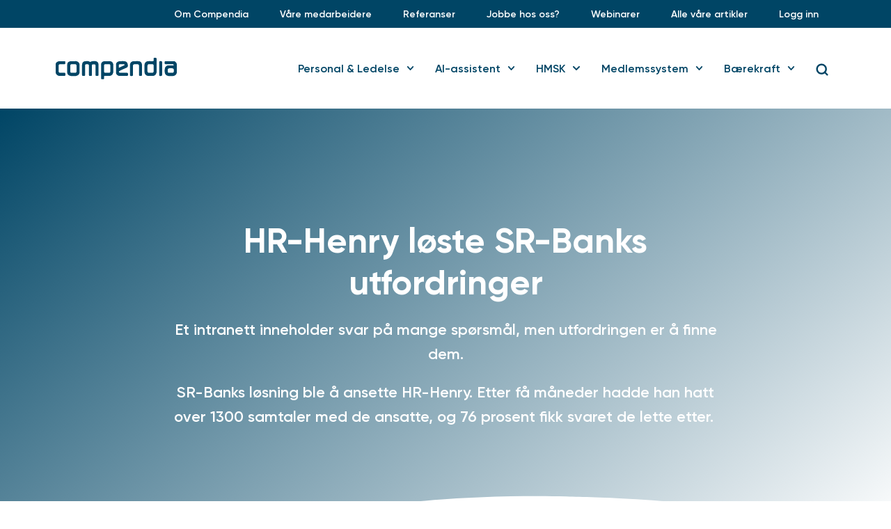

--- FILE ---
content_type: text/html; charset=UTF-8
request_url: https://www.compendia.no/chatbot-sr-bank/
body_size: 27459
content:
<!DOCTYPE html>
<html lang="nb-NO">
<head>
	<meta charset="UTF-8">
	<meta name="viewport" content="width=device-width, initial-scale=1.0, viewport-fit=cover" />		<meta name='robots' content='index, follow, max-image-preview:large, max-snippet:-1, max-video-preview:-1' />
	<style>img:is([sizes="auto" i], [sizes^="auto," i]) { contain-intrinsic-size: 3000px 1500px }</style>
	
<!-- Google Tag Manager for WordPress by gtm4wp.com -->
<script data-cfasync="false" data-pagespeed-no-defer>
	var gtm4wp_datalayer_name = "dataLayer";
	var dataLayer = dataLayer || [];
</script>
<!-- End Google Tag Manager for WordPress by gtm4wp.com -->
	<!-- This site is optimized with the Yoast SEO Premium plugin v25.0 (Yoast SEO v25.0) - https://yoast.com/wordpress/plugins/seo/ -->
	<title>Chatbotten HR-Henry løste SR-Banks utfordringer</title>
	<meta name="description" content="Et intranett inneholder svar på mange spørsmål. Utfordringen er å finne dem. SR-Banks løsning ble å ansette chatbotten HR-Henry." />
	<link rel="canonical" href="https://www.compendia.no/chatbot-sr-bank/" />
	<meta property="og:locale" content="nb_NO" />
	<meta property="og:type" content="article" />
	<meta property="og:title" content="Chatbotten HR-Henry løste SR-Banks utfordringer" />
	<meta property="og:description" content="Et intranett inneholder svar på mange spørsmål. Utfordringen er å finne dem. SR-Banks løsning ble å ansette chatbotten HR-Henry." />
	<meta property="og:url" content="https://www.compendia.no/chatbot-sr-bank/" />
	<meta property="og:site_name" content="Compendia" />
	<meta property="article:published_time" content="2019-12-05T12:41:52+00:00" />
	<meta property="article:modified_time" content="2025-05-08T09:25:37+00:00" />
	<meta property="og:image" content="https://www.compendia.no/wp-content/uploads/2019/12/face5srbank.jpg" />
	<meta name="author" content="borge" />
	<meta name="twitter:card" content="summary_large_image" />
	<meta name="twitter:label1" content="Skrevet av" />
	<meta name="twitter:data1" content="borge" />
	<meta name="twitter:label2" content="Ansl. lesetid" />
	<meta name="twitter:data2" content="7 minutter" />
	<script type="application/ld+json" class="yoast-schema-graph">{"@context":"https://schema.org","@graph":[{"@type":"Article","@id":"https://www.compendia.no/chatbot-sr-bank/#article","isPartOf":{"@id":"https://www.compendia.no/chatbot-sr-bank/"},"author":{"name":"borge","@id":"https://www.compendia.no/#/schema/person/9fdef31ede2f7759ab3b8de8844fae19"},"headline":"Chatbotten HR-Henry løste SR-Banks utfordringer","datePublished":"2019-12-05T12:41:52+00:00","dateModified":"2025-05-08T09:25:37+00:00","mainEntityOfPage":{"@id":"https://www.compendia.no/chatbot-sr-bank/"},"wordCount":879,"publisher":{"@id":"https://www.compendia.no/#organization"},"image":{"@id":"https://www.compendia.no/chatbot-sr-bank/#primaryimage"},"thumbnailUrl":"https://www.compendia.no/wp-content/uploads/2019/12/HRHenrySrbank2-e1583155470857.png","articleSection":["Chatbot/AI-assistent","Kundehistorier"],"inLanguage":"nb-NO"},{"@type":"WebPage","@id":"https://www.compendia.no/chatbot-sr-bank/","url":"https://www.compendia.no/chatbot-sr-bank/","name":"Chatbotten HR-Henry løste SR-Banks utfordringer","isPartOf":{"@id":"https://www.compendia.no/#website"},"primaryImageOfPage":{"@id":"https://www.compendia.no/chatbot-sr-bank/#primaryimage"},"image":{"@id":"https://www.compendia.no/chatbot-sr-bank/#primaryimage"},"thumbnailUrl":"https://www.compendia.no/wp-content/uploads/2019/12/HRHenrySrbank2-e1583155470857.png","datePublished":"2019-12-05T12:41:52+00:00","dateModified":"2025-05-08T09:25:37+00:00","description":"Et intranett inneholder svar på mange spørsmål. Utfordringen er å finne dem. SR-Banks løsning ble å ansette chatbotten HR-Henry.","breadcrumb":{"@id":"https://www.compendia.no/chatbot-sr-bank/#breadcrumb"},"inLanguage":"nb-NO","potentialAction":[{"@type":"ReadAction","target":["https://www.compendia.no/chatbot-sr-bank/"]}]},{"@type":"ImageObject","inLanguage":"nb-NO","@id":"https://www.compendia.no/chatbot-sr-bank/#primaryimage","url":"https://www.compendia.no/wp-content/uploads/2019/12/HRHenrySrbank2-e1583155470857.png","contentUrl":"https://www.compendia.no/wp-content/uploads/2019/12/HRHenrySrbank2-e1583155470857.png","width":509,"height":603},{"@type":"BreadcrumbList","@id":"https://www.compendia.no/chatbot-sr-bank/#breadcrumb","itemListElement":[{"@type":"ListItem","position":1,"name":"Hjem","item":"https://www.compendia.no/"},{"@type":"ListItem","position":2,"name":"Relevante artikler","item":"https://www.compendia.no/artikler/"},{"@type":"ListItem","position":3,"name":"Chatbotten HR-Henry løste SR-Banks utfordringer"}]},{"@type":"WebSite","@id":"https://www.compendia.no/#website","url":"https://www.compendia.no/","name":"Compendia","description":"Vi forbedrer din virksomhet – alltid!","publisher":{"@id":"https://www.compendia.no/#organization"},"potentialAction":[{"@type":"SearchAction","target":{"@type":"EntryPoint","urlTemplate":"https://www.compendia.no/?s={search_term_string}"},"query-input":{"@type":"PropertyValueSpecification","valueRequired":true,"valueName":"search_term_string"}}],"inLanguage":"nb-NO"},{"@type":"Organization","@id":"https://www.compendia.no/#organization","name":"Compendia","url":"https://www.compendia.no/","logo":{"@type":"ImageObject","inLanguage":"nb-NO","@id":"https://www.compendia.no/#/schema/logo/image/","url":"https://www.compendia.no/wp-content/uploads/2017/05/logo.png","contentUrl":"https://www.compendia.no/wp-content/uploads/2017/05/logo.png","width":528,"height":87,"caption":"Compendia"},"image":{"@id":"https://www.compendia.no/#/schema/logo/image/"}},{"@type":"Person","@id":"https://www.compendia.no/#/schema/person/9fdef31ede2f7759ab3b8de8844fae19","name":"borge","image":{"@type":"ImageObject","inLanguage":"nb-NO","@id":"https://www.compendia.no/#/schema/person/image/","url":"https://secure.gravatar.com/avatar/873dabdb857aa5dc73e9e3ba9f7322921288a02d768f41821bc8334fe82b22e6?s=96&d=mm&r=g","contentUrl":"https://secure.gravatar.com/avatar/873dabdb857aa5dc73e9e3ba9f7322921288a02d768f41821bc8334fe82b22e6?s=96&d=mm&r=g","caption":"borge"}}]}</script>
	<!-- / Yoast SEO Premium plugin. -->


<link rel='dns-prefetch' href='//policy.app.cookieinformation.com' />
<script type="text/javascript">
/* <![CDATA[ */
window._wpemojiSettings = {"baseUrl":"https:\/\/s.w.org\/images\/core\/emoji\/16.0.1\/72x72\/","ext":".png","svgUrl":"https:\/\/s.w.org\/images\/core\/emoji\/16.0.1\/svg\/","svgExt":".svg","source":{"concatemoji":"https:\/\/www.compendia.no\/wp-includes\/js\/wp-emoji-release.min.js?ver=6.8.3"}};
/*! This file is auto-generated */
!function(s,n){var o,i,e;function c(e){try{var t={supportTests:e,timestamp:(new Date).valueOf()};sessionStorage.setItem(o,JSON.stringify(t))}catch(e){}}function p(e,t,n){e.clearRect(0,0,e.canvas.width,e.canvas.height),e.fillText(t,0,0);var t=new Uint32Array(e.getImageData(0,0,e.canvas.width,e.canvas.height).data),a=(e.clearRect(0,0,e.canvas.width,e.canvas.height),e.fillText(n,0,0),new Uint32Array(e.getImageData(0,0,e.canvas.width,e.canvas.height).data));return t.every(function(e,t){return e===a[t]})}function u(e,t){e.clearRect(0,0,e.canvas.width,e.canvas.height),e.fillText(t,0,0);for(var n=e.getImageData(16,16,1,1),a=0;a<n.data.length;a++)if(0!==n.data[a])return!1;return!0}function f(e,t,n,a){switch(t){case"flag":return n(e,"\ud83c\udff3\ufe0f\u200d\u26a7\ufe0f","\ud83c\udff3\ufe0f\u200b\u26a7\ufe0f")?!1:!n(e,"\ud83c\udde8\ud83c\uddf6","\ud83c\udde8\u200b\ud83c\uddf6")&&!n(e,"\ud83c\udff4\udb40\udc67\udb40\udc62\udb40\udc65\udb40\udc6e\udb40\udc67\udb40\udc7f","\ud83c\udff4\u200b\udb40\udc67\u200b\udb40\udc62\u200b\udb40\udc65\u200b\udb40\udc6e\u200b\udb40\udc67\u200b\udb40\udc7f");case"emoji":return!a(e,"\ud83e\udedf")}return!1}function g(e,t,n,a){var r="undefined"!=typeof WorkerGlobalScope&&self instanceof WorkerGlobalScope?new OffscreenCanvas(300,150):s.createElement("canvas"),o=r.getContext("2d",{willReadFrequently:!0}),i=(o.textBaseline="top",o.font="600 32px Arial",{});return e.forEach(function(e){i[e]=t(o,e,n,a)}),i}function t(e){var t=s.createElement("script");t.src=e,t.defer=!0,s.head.appendChild(t)}"undefined"!=typeof Promise&&(o="wpEmojiSettingsSupports",i=["flag","emoji"],n.supports={everything:!0,everythingExceptFlag:!0},e=new Promise(function(e){s.addEventListener("DOMContentLoaded",e,{once:!0})}),new Promise(function(t){var n=function(){try{var e=JSON.parse(sessionStorage.getItem(o));if("object"==typeof e&&"number"==typeof e.timestamp&&(new Date).valueOf()<e.timestamp+604800&&"object"==typeof e.supportTests)return e.supportTests}catch(e){}return null}();if(!n){if("undefined"!=typeof Worker&&"undefined"!=typeof OffscreenCanvas&&"undefined"!=typeof URL&&URL.createObjectURL&&"undefined"!=typeof Blob)try{var e="postMessage("+g.toString()+"("+[JSON.stringify(i),f.toString(),p.toString(),u.toString()].join(",")+"));",a=new Blob([e],{type:"text/javascript"}),r=new Worker(URL.createObjectURL(a),{name:"wpTestEmojiSupports"});return void(r.onmessage=function(e){c(n=e.data),r.terminate(),t(n)})}catch(e){}c(n=g(i,f,p,u))}t(n)}).then(function(e){for(var t in e)n.supports[t]=e[t],n.supports.everything=n.supports.everything&&n.supports[t],"flag"!==t&&(n.supports.everythingExceptFlag=n.supports.everythingExceptFlag&&n.supports[t]);n.supports.everythingExceptFlag=n.supports.everythingExceptFlag&&!n.supports.flag,n.DOMReady=!1,n.readyCallback=function(){n.DOMReady=!0}}).then(function(){return e}).then(function(){var e;n.supports.everything||(n.readyCallback(),(e=n.source||{}).concatemoji?t(e.concatemoji):e.wpemoji&&e.twemoji&&(t(e.twemoji),t(e.wpemoji)))}))}((window,document),window._wpemojiSettings);
/* ]]> */
</script>
<style id='wp-emoji-styles-inline-css' type='text/css'>

	img.wp-smiley, img.emoji {
		display: inline !important;
		border: none !important;
		box-shadow: none !important;
		height: 1em !important;
		width: 1em !important;
		margin: 0 0.07em !important;
		vertical-align: -0.1em !important;
		background: none !important;
		padding: 0 !important;
	}
</style>
<style id='classic-theme-styles-inline-css' type='text/css'>
/*! This file is auto-generated */
.wp-block-button__link{color:#fff;background-color:#32373c;border-radius:9999px;box-shadow:none;text-decoration:none;padding:calc(.667em + 2px) calc(1.333em + 2px);font-size:1.125em}.wp-block-file__button{background:#32373c;color:#fff;text-decoration:none}
</style>
<style id='safe-svg-svg-icon-style-inline-css' type='text/css'>
.safe-svg-cover{text-align:center}.safe-svg-cover .safe-svg-inside{display:inline-block;max-width:100%}.safe-svg-cover svg{height:100%;max-height:100%;max-width:100%;width:100%}

</style>
<style id='global-styles-inline-css' type='text/css'>
:root{--wp--preset--aspect-ratio--square: 1;--wp--preset--aspect-ratio--4-3: 4/3;--wp--preset--aspect-ratio--3-4: 3/4;--wp--preset--aspect-ratio--3-2: 3/2;--wp--preset--aspect-ratio--2-3: 2/3;--wp--preset--aspect-ratio--16-9: 16/9;--wp--preset--aspect-ratio--9-16: 9/16;--wp--preset--color--black: #000000;--wp--preset--color--cyan-bluish-gray: #abb8c3;--wp--preset--color--white: #ffffff;--wp--preset--color--pale-pink: #f78da7;--wp--preset--color--vivid-red: #cf2e2e;--wp--preset--color--luminous-vivid-orange: #ff6900;--wp--preset--color--luminous-vivid-amber: #fcb900;--wp--preset--color--light-green-cyan: #7bdcb5;--wp--preset--color--vivid-green-cyan: #00d084;--wp--preset--color--pale-cyan-blue: #8ed1fc;--wp--preset--color--vivid-cyan-blue: #0693e3;--wp--preset--color--vivid-purple: #9b51e0;--wp--preset--gradient--vivid-cyan-blue-to-vivid-purple: linear-gradient(135deg,rgba(6,147,227,1) 0%,rgb(155,81,224) 100%);--wp--preset--gradient--light-green-cyan-to-vivid-green-cyan: linear-gradient(135deg,rgb(122,220,180) 0%,rgb(0,208,130) 100%);--wp--preset--gradient--luminous-vivid-amber-to-luminous-vivid-orange: linear-gradient(135deg,rgba(252,185,0,1) 0%,rgba(255,105,0,1) 100%);--wp--preset--gradient--luminous-vivid-orange-to-vivid-red: linear-gradient(135deg,rgba(255,105,0,1) 0%,rgb(207,46,46) 100%);--wp--preset--gradient--very-light-gray-to-cyan-bluish-gray: linear-gradient(135deg,rgb(238,238,238) 0%,rgb(169,184,195) 100%);--wp--preset--gradient--cool-to-warm-spectrum: linear-gradient(135deg,rgb(74,234,220) 0%,rgb(151,120,209) 20%,rgb(207,42,186) 40%,rgb(238,44,130) 60%,rgb(251,105,98) 80%,rgb(254,248,76) 100%);--wp--preset--gradient--blush-light-purple: linear-gradient(135deg,rgb(255,206,236) 0%,rgb(152,150,240) 100%);--wp--preset--gradient--blush-bordeaux: linear-gradient(135deg,rgb(254,205,165) 0%,rgb(254,45,45) 50%,rgb(107,0,62) 100%);--wp--preset--gradient--luminous-dusk: linear-gradient(135deg,rgb(255,203,112) 0%,rgb(199,81,192) 50%,rgb(65,88,208) 100%);--wp--preset--gradient--pale-ocean: linear-gradient(135deg,rgb(255,245,203) 0%,rgb(182,227,212) 50%,rgb(51,167,181) 100%);--wp--preset--gradient--electric-grass: linear-gradient(135deg,rgb(202,248,128) 0%,rgb(113,206,126) 100%);--wp--preset--gradient--midnight: linear-gradient(135deg,rgb(2,3,129) 0%,rgb(40,116,252) 100%);--wp--preset--font-size--small: 13px;--wp--preset--font-size--medium: 20px;--wp--preset--font-size--large: 36px;--wp--preset--font-size--x-large: 42px;--wp--preset--spacing--20: 0.44rem;--wp--preset--spacing--30: 0.67rem;--wp--preset--spacing--40: 1rem;--wp--preset--spacing--50: 1.5rem;--wp--preset--spacing--60: 2.25rem;--wp--preset--spacing--70: 3.38rem;--wp--preset--spacing--80: 5.06rem;--wp--preset--shadow--natural: 6px 6px 9px rgba(0, 0, 0, 0.2);--wp--preset--shadow--deep: 12px 12px 50px rgba(0, 0, 0, 0.4);--wp--preset--shadow--sharp: 6px 6px 0px rgba(0, 0, 0, 0.2);--wp--preset--shadow--outlined: 6px 6px 0px -3px rgba(255, 255, 255, 1), 6px 6px rgba(0, 0, 0, 1);--wp--preset--shadow--crisp: 6px 6px 0px rgba(0, 0, 0, 1);}:where(.is-layout-flex){gap: 0.5em;}:where(.is-layout-grid){gap: 0.5em;}body .is-layout-flex{display: flex;}.is-layout-flex{flex-wrap: wrap;align-items: center;}.is-layout-flex > :is(*, div){margin: 0;}body .is-layout-grid{display: grid;}.is-layout-grid > :is(*, div){margin: 0;}:where(.wp-block-columns.is-layout-flex){gap: 2em;}:where(.wp-block-columns.is-layout-grid){gap: 2em;}:where(.wp-block-post-template.is-layout-flex){gap: 1.25em;}:where(.wp-block-post-template.is-layout-grid){gap: 1.25em;}.has-black-color{color: var(--wp--preset--color--black) !important;}.has-cyan-bluish-gray-color{color: var(--wp--preset--color--cyan-bluish-gray) !important;}.has-white-color{color: var(--wp--preset--color--white) !important;}.has-pale-pink-color{color: var(--wp--preset--color--pale-pink) !important;}.has-vivid-red-color{color: var(--wp--preset--color--vivid-red) !important;}.has-luminous-vivid-orange-color{color: var(--wp--preset--color--luminous-vivid-orange) !important;}.has-luminous-vivid-amber-color{color: var(--wp--preset--color--luminous-vivid-amber) !important;}.has-light-green-cyan-color{color: var(--wp--preset--color--light-green-cyan) !important;}.has-vivid-green-cyan-color{color: var(--wp--preset--color--vivid-green-cyan) !important;}.has-pale-cyan-blue-color{color: var(--wp--preset--color--pale-cyan-blue) !important;}.has-vivid-cyan-blue-color{color: var(--wp--preset--color--vivid-cyan-blue) !important;}.has-vivid-purple-color{color: var(--wp--preset--color--vivid-purple) !important;}.has-black-background-color{background-color: var(--wp--preset--color--black) !important;}.has-cyan-bluish-gray-background-color{background-color: var(--wp--preset--color--cyan-bluish-gray) !important;}.has-white-background-color{background-color: var(--wp--preset--color--white) !important;}.has-pale-pink-background-color{background-color: var(--wp--preset--color--pale-pink) !important;}.has-vivid-red-background-color{background-color: var(--wp--preset--color--vivid-red) !important;}.has-luminous-vivid-orange-background-color{background-color: var(--wp--preset--color--luminous-vivid-orange) !important;}.has-luminous-vivid-amber-background-color{background-color: var(--wp--preset--color--luminous-vivid-amber) !important;}.has-light-green-cyan-background-color{background-color: var(--wp--preset--color--light-green-cyan) !important;}.has-vivid-green-cyan-background-color{background-color: var(--wp--preset--color--vivid-green-cyan) !important;}.has-pale-cyan-blue-background-color{background-color: var(--wp--preset--color--pale-cyan-blue) !important;}.has-vivid-cyan-blue-background-color{background-color: var(--wp--preset--color--vivid-cyan-blue) !important;}.has-vivid-purple-background-color{background-color: var(--wp--preset--color--vivid-purple) !important;}.has-black-border-color{border-color: var(--wp--preset--color--black) !important;}.has-cyan-bluish-gray-border-color{border-color: var(--wp--preset--color--cyan-bluish-gray) !important;}.has-white-border-color{border-color: var(--wp--preset--color--white) !important;}.has-pale-pink-border-color{border-color: var(--wp--preset--color--pale-pink) !important;}.has-vivid-red-border-color{border-color: var(--wp--preset--color--vivid-red) !important;}.has-luminous-vivid-orange-border-color{border-color: var(--wp--preset--color--luminous-vivid-orange) !important;}.has-luminous-vivid-amber-border-color{border-color: var(--wp--preset--color--luminous-vivid-amber) !important;}.has-light-green-cyan-border-color{border-color: var(--wp--preset--color--light-green-cyan) !important;}.has-vivid-green-cyan-border-color{border-color: var(--wp--preset--color--vivid-green-cyan) !important;}.has-pale-cyan-blue-border-color{border-color: var(--wp--preset--color--pale-cyan-blue) !important;}.has-vivid-cyan-blue-border-color{border-color: var(--wp--preset--color--vivid-cyan-blue) !important;}.has-vivid-purple-border-color{border-color: var(--wp--preset--color--vivid-purple) !important;}.has-vivid-cyan-blue-to-vivid-purple-gradient-background{background: var(--wp--preset--gradient--vivid-cyan-blue-to-vivid-purple) !important;}.has-light-green-cyan-to-vivid-green-cyan-gradient-background{background: var(--wp--preset--gradient--light-green-cyan-to-vivid-green-cyan) !important;}.has-luminous-vivid-amber-to-luminous-vivid-orange-gradient-background{background: var(--wp--preset--gradient--luminous-vivid-amber-to-luminous-vivid-orange) !important;}.has-luminous-vivid-orange-to-vivid-red-gradient-background{background: var(--wp--preset--gradient--luminous-vivid-orange-to-vivid-red) !important;}.has-very-light-gray-to-cyan-bluish-gray-gradient-background{background: var(--wp--preset--gradient--very-light-gray-to-cyan-bluish-gray) !important;}.has-cool-to-warm-spectrum-gradient-background{background: var(--wp--preset--gradient--cool-to-warm-spectrum) !important;}.has-blush-light-purple-gradient-background{background: var(--wp--preset--gradient--blush-light-purple) !important;}.has-blush-bordeaux-gradient-background{background: var(--wp--preset--gradient--blush-bordeaux) !important;}.has-luminous-dusk-gradient-background{background: var(--wp--preset--gradient--luminous-dusk) !important;}.has-pale-ocean-gradient-background{background: var(--wp--preset--gradient--pale-ocean) !important;}.has-electric-grass-gradient-background{background: var(--wp--preset--gradient--electric-grass) !important;}.has-midnight-gradient-background{background: var(--wp--preset--gradient--midnight) !important;}.has-small-font-size{font-size: var(--wp--preset--font-size--small) !important;}.has-medium-font-size{font-size: var(--wp--preset--font-size--medium) !important;}.has-large-font-size{font-size: var(--wp--preset--font-size--large) !important;}.has-x-large-font-size{font-size: var(--wp--preset--font-size--x-large) !important;}
:where(.wp-block-post-template.is-layout-flex){gap: 1.25em;}:where(.wp-block-post-template.is-layout-grid){gap: 1.25em;}
:where(.wp-block-columns.is-layout-flex){gap: 2em;}:where(.wp-block-columns.is-layout-grid){gap: 2em;}
:root :where(.wp-block-pullquote){font-size: 1.5em;line-height: 1.6;}
</style>
<link rel='stylesheet' id='font_awesome-css' href='https://www.compendia.no/wp-content/plugins/maksimer-content-builder/assets/font-awesome/css/font-awesome.min.css?ver=4.7.0' type='text/css' media='all' />
<link rel='stylesheet' id='mcb_maksimer-content-builder-css' href='https://www.compendia.no/wp-content/plugins/maksimer-content-builder/assets/css/maksimer-content-builder.css?ver=6.8.3' type='text/css' media='all' />
<link rel='stylesheet' id='style-css' href='https://www.compendia.no/wp-content/themes/maksimer-compendia/style.css?ver=1706787854' type='text/css' media='all' />
<link rel='stylesheet' id='e-animation-slideInLeft-css' href='https://www.compendia.no/wp-content/plugins/elementor/assets/lib/animations/styles/slideInLeft.min.css?ver=3.28.4' type='text/css' media='all' />
<link rel='stylesheet' id='elementor-frontend-css' href='https://www.compendia.no/wp-content/plugins/elementor/assets/css/frontend.min.css?ver=3.28.4' type='text/css' media='all' />
<link rel='stylesheet' id='widget-image-css' href='https://www.compendia.no/wp-content/plugins/elementor/assets/css/widget-image.min.css?ver=3.28.4' type='text/css' media='all' />
<link rel='stylesheet' id='widget-heading-css' href='https://www.compendia.no/wp-content/plugins/elementor/assets/css/widget-heading.min.css?ver=3.28.4' type='text/css' media='all' />
<link rel='stylesheet' id='e-popup-css' href='https://www.compendia.no/wp-content/plugins/elementor-pro/assets/css/conditionals/popup.min.css?ver=3.28.4' type='text/css' media='all' />
<link rel='stylesheet' id='widget-spacer-css' href='https://www.compendia.no/wp-content/plugins/elementor/assets/css/widget-spacer.min.css?ver=3.28.4' type='text/css' media='all' />
<link rel='stylesheet' id='widget-nav-menu-css' href='https://www.compendia.no/wp-content/plugins/elementor-pro/assets/css/widget-nav-menu.min.css?ver=3.28.4' type='text/css' media='all' />
<link rel='stylesheet' id='widget-search-form-css' href='https://www.compendia.no/wp-content/plugins/elementor-pro/assets/css/widget-search-form.min.css?ver=3.28.4' type='text/css' media='all' />
<link rel='stylesheet' id='e-animation-fadeIn-css' href='https://www.compendia.no/wp-content/plugins/elementor/assets/lib/animations/styles/fadeIn.min.css?ver=3.28.4' type='text/css' media='all' />
<link rel='stylesheet' id='widget-divider-css' href='https://www.compendia.no/wp-content/plugins/elementor/assets/css/widget-divider.min.css?ver=3.28.4' type='text/css' media='all' />
<link rel='stylesheet' id='widget-icon-list-css' href='https://www.compendia.no/wp-content/plugins/elementor/assets/css/widget-icon-list.min.css?ver=3.28.4' type='text/css' media='all' />
<link rel='stylesheet' id='elementor-post-9279-css' href='https://www.compendia.no/wp-content/uploads/elementor/css/post-9279.css?ver=1747042641' type='text/css' media='all' />
<link rel='stylesheet' id='uael-frontend-css' href='https://www.compendia.no/wp-content/plugins/ultimate-elementor/assets/min-css/uael-frontend.min.css?ver=1.39.4' type='text/css' media='all' />
<link rel='stylesheet' id='uael-teammember-social-icons-css' href='https://www.compendia.no/wp-content/plugins/elementor/assets/css/widget-social-icons.min.css?ver=3.24.0' type='text/css' media='all' />
<link rel='stylesheet' id='uael-social-share-icons-brands-css' href='https://www.compendia.no/wp-content/plugins/elementor/assets/lib/font-awesome/css/brands.css?ver=5.15.3' type='text/css' media='all' />
<link rel='stylesheet' id='uael-social-share-icons-fontawesome-css' href='https://www.compendia.no/wp-content/plugins/elementor/assets/lib/font-awesome/css/fontawesome.css?ver=5.15.3' type='text/css' media='all' />
<link rel='stylesheet' id='uael-nav-menu-icons-css' href='https://www.compendia.no/wp-content/plugins/elementor/assets/lib/font-awesome/css/solid.css?ver=5.15.3' type='text/css' media='all' />
<link rel='stylesheet' id='e-shapes-css' href='https://www.compendia.no/wp-content/plugins/elementor/assets/css/conditionals/shapes.min.css?ver=3.28.4' type='text/css' media='all' />
<link rel='stylesheet' id='e-animation-fadeInLeft-css' href='https://www.compendia.no/wp-content/plugins/elementor/assets/lib/animations/styles/fadeInLeft.min.css?ver=3.28.4' type='text/css' media='all' />
<link rel='stylesheet' id='widget-author-box-css' href='https://www.compendia.no/wp-content/plugins/elementor-pro/assets/css/widget-author-box.min.css?ver=3.28.4' type='text/css' media='all' />
<link rel='stylesheet' id='elementor-post-6302-css' href='https://www.compendia.no/wp-content/uploads/elementor/css/post-6302.css?ver=1747045861' type='text/css' media='all' />
<link rel='stylesheet' id='elementor-post-41513-css' href='https://www.compendia.no/wp-content/uploads/elementor/css/post-41513.css?ver=1747042642' type='text/css' media='all' />
<link rel='stylesheet' id='elementor-post-12571-css' href='https://www.compendia.no/wp-content/uploads/elementor/css/post-12571.css?ver=1747042642' type='text/css' media='all' />
<link rel='stylesheet' id='elementor-post-9309-css' href='https://www.compendia.no/wp-content/uploads/elementor/css/post-9309.css?ver=1747042642' type='text/css' media='all' />
<link rel='stylesheet' id='elementor-post-9308-css' href='https://www.compendia.no/wp-content/uploads/elementor/css/post-9308.css?ver=1747042642' type='text/css' media='all' />
<link rel='stylesheet' id='elementor-post-9688-css' href='https://www.compendia.no/wp-content/uploads/elementor/css/post-9688.css?ver=1747042642' type='text/css' media='all' />
<link rel='stylesheet' id='elementor-post-9310-css' href='https://www.compendia.no/wp-content/uploads/elementor/css/post-9310.css?ver=1762772967' type='text/css' media='all' />
<link rel='stylesheet' id='elementor-gf-local-roboto-css' href='https://www.compendia.no/wp-content/uploads/elementor/google-fonts/css/roboto.css?ver=1747042365' type='text/css' media='all' />
<link rel='stylesheet' id='elementor-gf-local-khula-css' href='https://www.compendia.no/wp-content/uploads/elementor/google-fonts/css/khula.css?ver=1747042352' type='text/css' media='all' />
<script type="text/javascript" src="https://www.compendia.no/wp-includes/js/jquery/jquery.min.js?ver=3.7.1" id="jquery-core-js"></script>
<script type="text/javascript" src="https://www.compendia.no/wp-includes/js/jquery/jquery-migrate.min.js?ver=3.4.1" id="jquery-migrate-js"></script>
<script type="text/javascript" id="CookieConsent-js-before">
/* <![CDATA[ */
window.dataLayer = window.dataLayer || []; function gtag() { dataLayer.push(arguments); } gtag("consent", "default", { ad_storage: "denied", analytics_storage: "denied", wait_for_update: 15000, }); gtag("set", "ads_data_redaction", true);
/* ]]> */
</script>
<script type="text/javascript" src="https://policy.app.cookieinformation.com/uc.js" id="CookieConsent" data-culture="nb" data-gcm-version="2.0"></script>
<script type="text/javascript" src="https://www.compendia.no/wp-content/themes/maksimer-compendia/build/js/maksimer.min.js?ver=1706707633" id="maksimer-js"></script>
<!--[if lt IE 9]>
<script type="text/javascript" src="https://www.compendia.no/wp-content/themes/maksimer-compendia/assets/js/html5.js?ver=3.7.3" id="html5-js"></script>
<![endif]-->
<link rel="https://api.w.org/" href="https://www.compendia.no/wp-json/" /><link rel="alternate" title="JSON" type="application/json" href="https://www.compendia.no/wp-json/wp/v2/posts/6302" /><link rel="EditURI" type="application/rsd+xml" title="RSD" href="https://www.compendia.no/xmlrpc.php?rsd" />
<meta name="generator" content="WordPress 6.8.3" />
<link rel='shortlink' href='https://www.compendia.no/?p=6302' />
<link rel="alternate" title="oEmbed (JSON)" type="application/json+oembed" href="https://www.compendia.no/wp-json/oembed/1.0/embed?url=https%3A%2F%2Fwww.compendia.no%2Fchatbot-sr-bank%2F" />
<link rel="alternate" title="oEmbed (XML)" type="text/xml+oembed" href="https://www.compendia.no/wp-json/oembed/1.0/embed?url=https%3A%2F%2Fwww.compendia.no%2Fchatbot-sr-bank%2F&#038;format=xml" />
<script type="text/javascript">
	window._se_plugin_version = '8.1.9';
</script>
<style type="text/css">/* =Responsive Map fix
-------------------------------------------------------------- */
.pw_map_canvas img {
	max-width: none;
}</style>
		<script type="text/javascript">
				window.rocketSplitTest = { 'config': { 'page': { 'base': { 'protocol': 'https://', 'host': 'www.compendia.no', 'path': '/' } } } };
				window.rocketSplitTest.cookie = { };
				window.rocketSplitTest.cookie.create = function (name, value, days) {
					var date = new Date();
					date.setTime(date.getTime() + (days * 24 * 60 * 60 * 1000));
					document.cookie = name + "=" + value + "; expires=" + date.toGMTString() + "; path=" + window.rocketSplitTest.config.page.base.path;
				};
				window.rocketSplitTest.cookie.read = function (name) {
					var parts = ("; " + document.cookie).split("; " + name + "=");
					return (parts.length === 2) ? parts.pop().split(";").shift() : null;
				};
		</script>

		
<!-- Google Tag Manager for WordPress by gtm4wp.com -->
<!-- GTM Container placement set to automatic -->
<script data-cfasync="false" data-pagespeed-no-defer>
	var dataLayer_content = {"pagePostType":"post","pagePostType2":"single-post","pageCategory":["chatbot","kundehistorier"],"pagePostAuthor":"borge"};
	dataLayer.push( dataLayer_content );
</script>
<script data-cfasync="false" data-pagespeed-no-defer>
(function(w,d,s,l,i){w[l]=w[l]||[];w[l].push({'gtm.start':
new Date().getTime(),event:'gtm.js'});var f=d.getElementsByTagName(s)[0],
j=d.createElement(s),dl=l!='dataLayer'?'&l='+l:'';j.async=true;j.src=
'//www.googletagmanager.com/gtm.js?id='+i+dl;f.parentNode.insertBefore(j,f);
})(window,document,'script','dataLayer','GTM-TL98FLW');
</script>
<!-- End Google Tag Manager for WordPress by gtm4wp.com --><meta name="google-site-verification" content="OQ9JdwTbQTvTQaomdj2x-94rhdqauoqPsI_U5hiwSXk" /><meta name="generator" content="Elementor 3.28.4; features: e_font_icon_svg, additional_custom_breakpoints, e_local_google_fonts; settings: css_print_method-external, google_font-enabled, font_display-swap">
<script>
function deferIframe() {
	var iframeElem = document.getElementsByTagName('iframe');
	for ( var i = 0; i < iframeElem.length; i++ ) {
		if(iframeElem[i].getAttribute('data-src')) {
			iframeElem[i].setAttribute('src',iframeElem[i].getAttribute('data-src'));
		} 
	} 
}
window.onload = deferIframe;
</script>
<style>
.parent-pageid-2549 .menu-item-17244, .page-id-4591 .menu-item-17244, .page-id-2549 .menu-item-17244
{
	display:none!important;	
}
</style>
			<style>
				.e-con.e-parent:nth-of-type(n+4):not(.e-lazyloaded):not(.e-no-lazyload),
				.e-con.e-parent:nth-of-type(n+4):not(.e-lazyloaded):not(.e-no-lazyload) * {
					background-image: none !important;
				}
				@media screen and (max-height: 1024px) {
					.e-con.e-parent:nth-of-type(n+3):not(.e-lazyloaded):not(.e-no-lazyload),
					.e-con.e-parent:nth-of-type(n+3):not(.e-lazyloaded):not(.e-no-lazyload) * {
						background-image: none !important;
					}
				}
				@media screen and (max-height: 640px) {
					.e-con.e-parent:nth-of-type(n+2):not(.e-lazyloaded):not(.e-no-lazyload),
					.e-con.e-parent:nth-of-type(n+2):not(.e-lazyloaded):not(.e-no-lazyload) * {
						background-image: none !important;
					}
				}
			</style>
			<link rel="icon" href="https://www.compendia.no/wp-content/uploads/2017/12/cropped-Smiley-32x32.gif" sizes="32x32" />
<link rel="icon" href="https://www.compendia.no/wp-content/uploads/2017/12/cropped-Smiley-192x192.gif" sizes="192x192" />
<link rel="apple-touch-icon" href="https://www.compendia.no/wp-content/uploads/2017/12/cropped-Smiley-180x180.gif" />
<meta name="msapplication-TileImage" content="https://www.compendia.no/wp-content/uploads/2017/12/cropped-Smiley-270x270.gif" />
<style id="sccss">/* Custom CSS for Elementor */
.elementor-widget-text-editor a,ol a {
    border-bottom:2px solid #60c6d4;
    text-decoration:none;
    color:inherit;
    line-height:inherit;
    -webkit-transition:all .25s;
    transition:all .25s
}

.elementor-widget-text-editor p a:hover,ol a:hover {
    border-bottom:2px solid rgba(0,0,0,0)
}

li.menu-item  a.elementor-item-active {
		font-weight:700 !important;
}

.mobile-menu-toggle .elementor-widget-container {
	margin: 0 10px -14px 0 !important;
}

@media screen and (max-width: 1024px) {
		.maksimer-mobile-popup ul li.current-menu-ancestor {
				border-color:#60C6D3 !important;
		}
		.maksimer-mobile-popup ul li.current-menu-ancestor a {
				color:#60C6D3 !important;
				border:none;
		}
}

ol li:before {
		color:#004565;
}

body:not(.logged-in) div.elementor-location-header[data-elementor-type="header"] {
		top: 0 !important;
}

/* Fullwidth fix */

body.elementor-template-full-width > .wrapper > .container {
		margin: 0 !important;
		max-width: none !important;
}


body.elementor-template-full-width > .wrapper {
		margin: 0 !important;
		width: 100% !important;
}

</style></head>
<body class="wp-singular post-template post-template-elementor_header_footer single single-post postid-6302 single-format-standard wp-custom-logo wp-theme-maksimer-compendia elementor-default elementor-template-full-width elementor-kit-9279 elementor-page elementor-page-6302">

<!-- GTM Container placement set to automatic -->
<!-- Google Tag Manager (noscript) -->
				<noscript><iframe src="https://www.googletagmanager.com/ns.html?id=GTM-TL98FLW" height="0" width="0" style="display:none;visibility:hidden" aria-hidden="true"></iframe></noscript>
<!-- End Google Tag Manager (noscript) -->		<div data-elementor-type="header" data-elementor-id="9688" class="elementor elementor-9688 elementor-location-header" data-elementor-post-type="elementor_library">
					<section class="elementor-section elementor-top-section elementor-element elementor-element-1fa9f1e elementor-section-height-min-height elementor-hidden-tablet elementor-hidden-phone elementor-section-boxed elementor-section-height-default elementor-section-items-middle" data-id="1fa9f1e" data-element_type="section" data-settings="{&quot;background_background&quot;:&quot;classic&quot;}">
						<div class="elementor-container elementor-column-gap-default">
					<div class="elementor-column elementor-col-100 elementor-top-column elementor-element elementor-element-847f760" data-id="847f760" data-element_type="column">
			<div class="elementor-widget-wrap elementor-element-populated">
						<div class="elementor-element elementor-element-2fdfb35b elementor-nav-menu__align-end elementor-nav-menu--dropdown-none elementor-widget__width-auto elementor-widget elementor-widget-nav-menu" data-id="2fdfb35b" data-element_type="widget" data-settings="{&quot;layout&quot;:&quot;horizontal&quot;,&quot;submenu_icon&quot;:{&quot;value&quot;:&quot;&lt;svg class=\&quot;e-font-icon-svg e-fas-caret-down\&quot; viewBox=\&quot;0 0 320 512\&quot; xmlns=\&quot;http:\/\/www.w3.org\/2000\/svg\&quot;&gt;&lt;path d=\&quot;M31.3 192h257.3c17.8 0 26.7 21.5 14.1 34.1L174.1 354.8c-7.8 7.8-20.5 7.8-28.3 0L17.2 226.1C4.6 213.5 13.5 192 31.3 192z\&quot;&gt;&lt;\/path&gt;&lt;\/svg&gt;&quot;,&quot;library&quot;:&quot;fa-solid&quot;}}" data-widget_type="nav-menu.default">
				<div class="elementor-widget-container">
								<nav aria-label="Meny" class="elementor-nav-menu--main elementor-nav-menu__container elementor-nav-menu--layout-horizontal e--pointer-none">
				<ul id="menu-1-2fdfb35b" class="elementor-nav-menu"><li class="menu-item menu-item-type-post_type menu-item-object-page menu-item-9834"><a href="https://www.compendia.no/informasjon/om-compendia/" class="elementor-item">Om Compendia</a></li>
<li class="menu-item menu-item-type-post_type menu-item-object-page menu-item-43817"><a href="https://www.compendia.no/vare-ansatte/" class="elementor-item">Våre medarbeidere</a></li>
<li class="menu-item menu-item-type-post_type menu-item-object-page menu-item-30980"><a href="https://www.compendia.no/referanser/" class="elementor-item">Referanser</a></li>
<li class="menu-item menu-item-type-post_type menu-item-object-page menu-item-17243"><a href="https://www.compendia.no/informasjon/jobb-i-compendia/" class="elementor-item">Jobbe hos oss?</a></li>
<li class="menu-item menu-item-type-custom menu-item-object-custom menu-item-12586"><a href="https://webinar.compendia.no/" class="elementor-item">Webinarer</a></li>
<li class="menu-item menu-item-type-post_type menu-item-object-page current_page_parent menu-item-14042"><a href="https://www.compendia.no/artikler/" class="elementor-item">Alle våre artikler</a></li>
<li class="menu-item menu-item-type-custom menu-item-object-custom menu-item-17244"><a href="https://cp.compendia.no/login" class="elementor-item">Logg inn</a></li>
</ul>			</nav>
						<nav class="elementor-nav-menu--dropdown elementor-nav-menu__container" aria-hidden="true">
				<ul id="menu-2-2fdfb35b" class="elementor-nav-menu"><li class="menu-item menu-item-type-post_type menu-item-object-page menu-item-9834"><a href="https://www.compendia.no/informasjon/om-compendia/" class="elementor-item" tabindex="-1">Om Compendia</a></li>
<li class="menu-item menu-item-type-post_type menu-item-object-page menu-item-43817"><a href="https://www.compendia.no/vare-ansatte/" class="elementor-item" tabindex="-1">Våre medarbeidere</a></li>
<li class="menu-item menu-item-type-post_type menu-item-object-page menu-item-30980"><a href="https://www.compendia.no/referanser/" class="elementor-item" tabindex="-1">Referanser</a></li>
<li class="menu-item menu-item-type-post_type menu-item-object-page menu-item-17243"><a href="https://www.compendia.no/informasjon/jobb-i-compendia/" class="elementor-item" tabindex="-1">Jobbe hos oss?</a></li>
<li class="menu-item menu-item-type-custom menu-item-object-custom menu-item-12586"><a href="https://webinar.compendia.no/" class="elementor-item" tabindex="-1">Webinarer</a></li>
<li class="menu-item menu-item-type-post_type menu-item-object-page current_page_parent menu-item-14042"><a href="https://www.compendia.no/artikler/" class="elementor-item" tabindex="-1">Alle våre artikler</a></li>
<li class="menu-item menu-item-type-custom menu-item-object-custom menu-item-17244"><a href="https://cp.compendia.no/login" class="elementor-item" tabindex="-1">Logg inn</a></li>
</ul>			</nav>
						</div>
				</div>
					</div>
		</div>
					</div>
		</section>
				<section class="elementor-section elementor-top-section elementor-element elementor-element-39ddcdf1 elementor-section-height-min-height elementor-section-boxed elementor-section-height-default elementor-section-items-middle" data-id="39ddcdf1" data-element_type="section" data-settings="{&quot;background_background&quot;:&quot;classic&quot;}">
						<div class="elementor-container elementor-column-gap-default">
					<div class="elementor-column elementor-col-50 elementor-top-column elementor-element elementor-element-202c7e58" data-id="202c7e58" data-element_type="column">
			<div class="elementor-widget-wrap elementor-element-populated">
						<div class="elementor-element elementor-element-2822a0f7 elementor-widget elementor-widget-image" data-id="2822a0f7" data-element_type="widget" data-widget_type="image.default">
				<div class="elementor-widget-container">
																<a href="https://www.compendia.no">
							<img width="194" height="35" src="https://www.compendia.no/wp-content/uploads/2020/09/Compendia_Logo.svg" class="attachment-full size-full wp-image-111" alt="" />								</a>
															</div>
				</div>
					</div>
		</div>
				<div class="elementor-column elementor-col-50 elementor-top-column elementor-element elementor-element-283a3d7" data-id="283a3d7" data-element_type="column">
			<div class="elementor-widget-wrap elementor-element-populated">
						<div class="elementor-element elementor-element-70064d0a elementor-nav-menu__align-end elementor-nav-menu--dropdown-none elementor-widget__width-auto elementor-hidden-tablet elementor-hidden-phone elementor-widget elementor-widget-nav-menu" data-id="70064d0a" data-element_type="widget" data-settings="{&quot;submenu_icon&quot;:{&quot;value&quot;:&quot;&lt;svg class=\&quot;fa-svg-chevron-down e-font-icon-svg e-fas-chevron-down\&quot; viewBox=\&quot;0 0 448 512\&quot; xmlns=\&quot;http:\/\/www.w3.org\/2000\/svg\&quot;&gt;&lt;path d=\&quot;M207.029 381.476L12.686 187.132c-9.373-9.373-9.373-24.569 0-33.941l22.667-22.667c9.357-9.357 24.522-9.375 33.901-.04L224 284.505l154.745-154.021c9.379-9.335 24.544-9.317 33.901.04l22.667 22.667c9.373 9.373 9.373 24.569 0 33.941L240.971 381.476c-9.373 9.372-24.569 9.372-33.942 0z\&quot;&gt;&lt;\/path&gt;&lt;\/svg&gt;&quot;,&quot;library&quot;:&quot;fa-solid&quot;},&quot;layout&quot;:&quot;horizontal&quot;}" data-widget_type="nav-menu.default">
				<div class="elementor-widget-container">
								<nav aria-label="Meny" class="elementor-nav-menu--main elementor-nav-menu__container elementor-nav-menu--layout-horizontal e--pointer-none">
				<ul id="menu-1-70064d0a" class="elementor-nav-menu"><li class="menu-item menu-item-type-custom menu-item-object-custom menu-item-has-children menu-item-12831"><a href="#" class="elementor-item elementor-item-anchor">Personal &#038; Ledelse</a>
<ul class="sub-menu elementor-nav-menu--dropdown">
	<li class="menu-item menu-item-type-post_type menu-item-object-page menu-item-82"><a href="https://www.compendia.no/personal-ledelse/personalhandbok/" class="elementor-sub-item">Personalhåndbok</a></li>
	<li class="menu-item menu-item-type-post_type menu-item-object-page menu-item-12202"><a href="https://www.compendia.no/personal-ledelse/lederhandbok/" class="elementor-sub-item">Lederhåndbok</a></li>
	<li class="menu-item menu-item-type-post_type menu-item-object-page menu-item-50873"><a href="https://www.compendia.no/personal-ledelse/hr-radgiving/juridisk-radgivning/" class="elementor-sub-item">Juridisk HR-rådgivning</a></li>
	<li class="menu-item menu-item-type-post_type menu-item-object-page menu-item-367"><a href="https://www.compendia.no/personal-ledelse/hr-radgiving/" class="elementor-sub-item">HR-rådgivning</a></li>
	<li class="menu-item menu-item-type-post_type menu-item-object-page menu-item-4572"><a href="https://www.compendia.no/chatbot/hr-henry/" class="elementor-sub-item">AI-assistent HR-Henry</a></li>
	<li class="menu-item menu-item-type-post_type menu-item-object-page menu-item-52439"><a href="https://www.compendia.no/chatbot/spor-oss-om-ai/" class="elementor-sub-item">Spør oss om AI</a></li>
	<li class="menu-item menu-item-type-post_type menu-item-object-page menu-item-41939"><a href="https://www.compendia.no/skal-du-velge-ansattes-representant-til-styret/" class="elementor-sub-item">Compendia Avstemning &#8211; ansattes representant til styret</a></li>
</ul>
</li>
<li class="menu-item menu-item-type-custom menu-item-object-custom menu-item-has-children menu-item-12842"><a href="#" class="elementor-item elementor-item-anchor">AI-assistent</a>
<ul class="sub-menu elementor-nav-menu--dropdown">
	<li class="menu-item menu-item-type-post_type menu-item-object-page menu-item-11686"><a href="https://www.compendia.no/chatbot/hr-henry/" class="elementor-sub-item">HR-Henry</a></li>
	<li class="menu-item menu-item-type-post_type menu-item-object-page menu-item-11687"><a href="https://www.compendia.no/chatbot/medlems-morten/" class="elementor-sub-item">Medlems-Morten</a></li>
	<li class="menu-item menu-item-type-post_type menu-item-object-page menu-item-52440"><a href="https://www.compendia.no/chatbot/spor-oss-om-ai/" class="elementor-sub-item">Spør oss om AI</a></li>
	<li class="menu-item menu-item-type-custom menu-item-object-custom menu-item-45260"><a href="https://www.compendia.no/category/chatbot/" class="elementor-sub-item">Relevante fagartikler</a></li>
</ul>
</li>
<li class="menu-item menu-item-type-custom menu-item-object-custom menu-item-has-children menu-item-12836"><a href="#" class="elementor-item elementor-item-anchor">HMSK</a>
<ul class="sub-menu elementor-nav-menu--dropdown">
	<li class="menu-item menu-item-type-post_type menu-item-object-page menu-item-971"><a href="https://www.compendia.no/kvalitetsstyring/kvalitetssystem/" class="elementor-sub-item">Kvalitetssystem</a></li>
	<li class="menu-item menu-item-type-post_type menu-item-object-page menu-item-362"><a href="https://www.compendia.no/kvalitetsstyring/avvikssystem/" class="elementor-sub-item">Avvikssystem</a></li>
	<li class="menu-item menu-item-type-post_type menu-item-object-page menu-item-11256"><a href="https://www.compendia.no/hms/hms-handbok/" class="elementor-sub-item">HMS-system</a></li>
	<li class="menu-item menu-item-type-post_type menu-item-object-page menu-item-24964"><a href="https://www.compendia.no/kvalitetsstyring/kvalitetsstyring-risikomodul/" class="elementor-sub-item">Risiko/mulighetsmodul</a></li>
	<li class="menu-item menu-item-type-post_type menu-item-object-page menu-item-57203"><a href="https://www.compendia.no/kvalitetsstyring/mattrygghet/" class="elementor-sub-item">Mattrygghet</a></li>
	<li class="menu-item menu-item-type-post_type menu-item-object-page menu-item-55061"><a href="https://www.compendia.no/kvalitetsstyring/ledelsessystem-for-informasjonssikkerhet/" class="elementor-sub-item">Ledelsessystem for informasjonssikkerhet</a></li>
	<li class="menu-item menu-item-type-post_type menu-item-object-page menu-item-356"><a href="https://www.compendia.no/kvalitetsstyring/iso-9001-sertifisering/" class="elementor-sub-item">ISO 9001-sertifisering</a></li>
	<li class="menu-item menu-item-type-post_type menu-item-object-page menu-item-11259"><a href="https://www.compendia.no/hms/iso-14001-sertifisering/" class="elementor-sub-item">ISO 14001-sertifisering</a></li>
	<li class="menu-item menu-item-type-post_type menu-item-object-page menu-item-11258"><a href="https://www.compendia.no/hms/iso-45001-sertifisering/" class="elementor-sub-item">ISO 45001-sertifisering</a></li>
	<li class="menu-item menu-item-type-post_type menu-item-object-page menu-item-51794"><a href="https://www.compendia.no/kvalitetsstyring/iso-27001-sertifisering/" class="elementor-sub-item">ISO 27001-sertifisering</a></li>
	<li class="menu-item menu-item-type-post_type menu-item-object-page menu-item-59347"><a href="https://www.compendia.no/kvalitetsstyring/iso-radgivning/" class="elementor-sub-item">ISO – rådgivning</a></li>
	<li class="menu-item menu-item-type-post_type menu-item-object-page menu-item-14491"><a href="https://www.compendia.no/kvalitetsstyring/radgivning/" class="elementor-sub-item">Rådgivning HMS og kvalitetsstyring</a></li>
	<li class="menu-item menu-item-type-post_type menu-item-object-page menu-item-3465"><a href="https://www.compendia.no/kvalitetsstyring/gdpr-personvern/" class="elementor-sub-item">GDPR / Personvern</a></li>
	<li class="menu-item menu-item-type-post_type menu-item-object-page menu-item-41940"><a href="https://www.compendia.no/hms/skal-du-velge-verneombud/" class="elementor-sub-item">Compendia Avstemning &#8211; valg av verneombud</a></li>
	<li class="menu-item menu-item-type-custom menu-item-object-custom menu-item-45255"><a href="https://www.compendia.no/category/kvalitet-og-forbedring/" class="elementor-sub-item">Relevante fagartikler</a></li>
</ul>
</li>
<li class="menu-item menu-item-type-custom menu-item-object-custom menu-item-has-children menu-item-12841"><a href="#" class="elementor-item elementor-item-anchor">Medlemssystem</a>
<ul class="sub-menu elementor-nav-menu--dropdown">
	<li class="menu-item menu-item-type-post_type menu-item-object-page menu-item-2679"><a href="https://www.compendia.no/medlemssystem/compendia-medlemssystem/" class="elementor-sub-item">Compendia Medlem</a></li>
	<li class="menu-item menu-item-type-post_type menu-item-object-page menu-item-2677"><a href="https://www.compendia.no/medlemssystem/elektronisk-avstemning/" class="elementor-sub-item">Elektronisk avstemning</a></li>
	<li class="menu-item menu-item-type-post_type menu-item-object-page menu-item-2678"><a href="https://www.compendia.no/medlemssystem/oppslagsverk-for-tillitsvalgte/" class="elementor-sub-item">Oppslagsverk for tillitsvalgte</a></li>
	<li class="menu-item menu-item-type-post_type menu-item-object-page menu-item-5503"><a href="https://www.compendia.no/chatbot/medlems-morten/" class="elementor-sub-item">AI-assistent Medlems-Morten</a></li>
</ul>
</li>
<li class="menu-item menu-item-type-custom menu-item-object-custom menu-item-has-children menu-item-46684"><a href="#" class="elementor-item elementor-item-anchor">Bærekraft</a>
<ul class="sub-menu elementor-nav-menu--dropdown">
	<li class="menu-item menu-item-type-custom menu-item-object-custom menu-item-52181"><a href="https://www.compendia.no/informasjon/om-compendia/#compendia" class="elementor-sub-item elementor-item-anchor">Bærekraft i Compendia</a></li>
	<li class="menu-item menu-item-type-post_type menu-item-object-page menu-item-46681"><a href="https://www.compendia.no/hms/iso-14001-sertifisering/" class="elementor-sub-item">ISO 14001-sertifisering</a></li>
	<li class="menu-item menu-item-type-post_type menu-item-object-page menu-item-46682"><a href="https://www.compendia.no/hms/iso-45001-sertifisering/" class="elementor-sub-item">ISO 45001-sertifisering</a></li>
	<li class="menu-item menu-item-type-post_type menu-item-object-page menu-item-46683"><a href="https://www.compendia.no/kvalitetsstyring/iso-9001-sertifisering/" class="elementor-sub-item">ISO 9001-sertifisering</a></li>
	<li class="menu-item menu-item-type-post_type menu-item-object-page menu-item-46789"><a href="https://www.compendia.no/baerekraft-artikler/" class="elementor-sub-item">Bærekraftsartikler</a></li>
</ul>
</li>
</ul>			</nav>
						<nav class="elementor-nav-menu--dropdown elementor-nav-menu__container" aria-hidden="true">
				<ul id="menu-2-70064d0a" class="elementor-nav-menu"><li class="menu-item menu-item-type-custom menu-item-object-custom menu-item-has-children menu-item-12831"><a href="#" class="elementor-item elementor-item-anchor" tabindex="-1">Personal &#038; Ledelse</a>
<ul class="sub-menu elementor-nav-menu--dropdown">
	<li class="menu-item menu-item-type-post_type menu-item-object-page menu-item-82"><a href="https://www.compendia.no/personal-ledelse/personalhandbok/" class="elementor-sub-item" tabindex="-1">Personalhåndbok</a></li>
	<li class="menu-item menu-item-type-post_type menu-item-object-page menu-item-12202"><a href="https://www.compendia.no/personal-ledelse/lederhandbok/" class="elementor-sub-item" tabindex="-1">Lederhåndbok</a></li>
	<li class="menu-item menu-item-type-post_type menu-item-object-page menu-item-50873"><a href="https://www.compendia.no/personal-ledelse/hr-radgiving/juridisk-radgivning/" class="elementor-sub-item" tabindex="-1">Juridisk HR-rådgivning</a></li>
	<li class="menu-item menu-item-type-post_type menu-item-object-page menu-item-367"><a href="https://www.compendia.no/personal-ledelse/hr-radgiving/" class="elementor-sub-item" tabindex="-1">HR-rådgivning</a></li>
	<li class="menu-item menu-item-type-post_type menu-item-object-page menu-item-4572"><a href="https://www.compendia.no/chatbot/hr-henry/" class="elementor-sub-item" tabindex="-1">AI-assistent HR-Henry</a></li>
	<li class="menu-item menu-item-type-post_type menu-item-object-page menu-item-52439"><a href="https://www.compendia.no/chatbot/spor-oss-om-ai/" class="elementor-sub-item" tabindex="-1">Spør oss om AI</a></li>
	<li class="menu-item menu-item-type-post_type menu-item-object-page menu-item-41939"><a href="https://www.compendia.no/skal-du-velge-ansattes-representant-til-styret/" class="elementor-sub-item" tabindex="-1">Compendia Avstemning &#8211; ansattes representant til styret</a></li>
</ul>
</li>
<li class="menu-item menu-item-type-custom menu-item-object-custom menu-item-has-children menu-item-12842"><a href="#" class="elementor-item elementor-item-anchor" tabindex="-1">AI-assistent</a>
<ul class="sub-menu elementor-nav-menu--dropdown">
	<li class="menu-item menu-item-type-post_type menu-item-object-page menu-item-11686"><a href="https://www.compendia.no/chatbot/hr-henry/" class="elementor-sub-item" tabindex="-1">HR-Henry</a></li>
	<li class="menu-item menu-item-type-post_type menu-item-object-page menu-item-11687"><a href="https://www.compendia.no/chatbot/medlems-morten/" class="elementor-sub-item" tabindex="-1">Medlems-Morten</a></li>
	<li class="menu-item menu-item-type-post_type menu-item-object-page menu-item-52440"><a href="https://www.compendia.no/chatbot/spor-oss-om-ai/" class="elementor-sub-item" tabindex="-1">Spør oss om AI</a></li>
	<li class="menu-item menu-item-type-custom menu-item-object-custom menu-item-45260"><a href="https://www.compendia.no/category/chatbot/" class="elementor-sub-item" tabindex="-1">Relevante fagartikler</a></li>
</ul>
</li>
<li class="menu-item menu-item-type-custom menu-item-object-custom menu-item-has-children menu-item-12836"><a href="#" class="elementor-item elementor-item-anchor" tabindex="-1">HMSK</a>
<ul class="sub-menu elementor-nav-menu--dropdown">
	<li class="menu-item menu-item-type-post_type menu-item-object-page menu-item-971"><a href="https://www.compendia.no/kvalitetsstyring/kvalitetssystem/" class="elementor-sub-item" tabindex="-1">Kvalitetssystem</a></li>
	<li class="menu-item menu-item-type-post_type menu-item-object-page menu-item-362"><a href="https://www.compendia.no/kvalitetsstyring/avvikssystem/" class="elementor-sub-item" tabindex="-1">Avvikssystem</a></li>
	<li class="menu-item menu-item-type-post_type menu-item-object-page menu-item-11256"><a href="https://www.compendia.no/hms/hms-handbok/" class="elementor-sub-item" tabindex="-1">HMS-system</a></li>
	<li class="menu-item menu-item-type-post_type menu-item-object-page menu-item-24964"><a href="https://www.compendia.no/kvalitetsstyring/kvalitetsstyring-risikomodul/" class="elementor-sub-item" tabindex="-1">Risiko/mulighetsmodul</a></li>
	<li class="menu-item menu-item-type-post_type menu-item-object-page menu-item-57203"><a href="https://www.compendia.no/kvalitetsstyring/mattrygghet/" class="elementor-sub-item" tabindex="-1">Mattrygghet</a></li>
	<li class="menu-item menu-item-type-post_type menu-item-object-page menu-item-55061"><a href="https://www.compendia.no/kvalitetsstyring/ledelsessystem-for-informasjonssikkerhet/" class="elementor-sub-item" tabindex="-1">Ledelsessystem for informasjonssikkerhet</a></li>
	<li class="menu-item menu-item-type-post_type menu-item-object-page menu-item-356"><a href="https://www.compendia.no/kvalitetsstyring/iso-9001-sertifisering/" class="elementor-sub-item" tabindex="-1">ISO 9001-sertifisering</a></li>
	<li class="menu-item menu-item-type-post_type menu-item-object-page menu-item-11259"><a href="https://www.compendia.no/hms/iso-14001-sertifisering/" class="elementor-sub-item" tabindex="-1">ISO 14001-sertifisering</a></li>
	<li class="menu-item menu-item-type-post_type menu-item-object-page menu-item-11258"><a href="https://www.compendia.no/hms/iso-45001-sertifisering/" class="elementor-sub-item" tabindex="-1">ISO 45001-sertifisering</a></li>
	<li class="menu-item menu-item-type-post_type menu-item-object-page menu-item-51794"><a href="https://www.compendia.no/kvalitetsstyring/iso-27001-sertifisering/" class="elementor-sub-item" tabindex="-1">ISO 27001-sertifisering</a></li>
	<li class="menu-item menu-item-type-post_type menu-item-object-page menu-item-59347"><a href="https://www.compendia.no/kvalitetsstyring/iso-radgivning/" class="elementor-sub-item" tabindex="-1">ISO – rådgivning</a></li>
	<li class="menu-item menu-item-type-post_type menu-item-object-page menu-item-14491"><a href="https://www.compendia.no/kvalitetsstyring/radgivning/" class="elementor-sub-item" tabindex="-1">Rådgivning HMS og kvalitetsstyring</a></li>
	<li class="menu-item menu-item-type-post_type menu-item-object-page menu-item-3465"><a href="https://www.compendia.no/kvalitetsstyring/gdpr-personvern/" class="elementor-sub-item" tabindex="-1">GDPR / Personvern</a></li>
	<li class="menu-item menu-item-type-post_type menu-item-object-page menu-item-41940"><a href="https://www.compendia.no/hms/skal-du-velge-verneombud/" class="elementor-sub-item" tabindex="-1">Compendia Avstemning &#8211; valg av verneombud</a></li>
	<li class="menu-item menu-item-type-custom menu-item-object-custom menu-item-45255"><a href="https://www.compendia.no/category/kvalitet-og-forbedring/" class="elementor-sub-item" tabindex="-1">Relevante fagartikler</a></li>
</ul>
</li>
<li class="menu-item menu-item-type-custom menu-item-object-custom menu-item-has-children menu-item-12841"><a href="#" class="elementor-item elementor-item-anchor" tabindex="-1">Medlemssystem</a>
<ul class="sub-menu elementor-nav-menu--dropdown">
	<li class="menu-item menu-item-type-post_type menu-item-object-page menu-item-2679"><a href="https://www.compendia.no/medlemssystem/compendia-medlemssystem/" class="elementor-sub-item" tabindex="-1">Compendia Medlem</a></li>
	<li class="menu-item menu-item-type-post_type menu-item-object-page menu-item-2677"><a href="https://www.compendia.no/medlemssystem/elektronisk-avstemning/" class="elementor-sub-item" tabindex="-1">Elektronisk avstemning</a></li>
	<li class="menu-item menu-item-type-post_type menu-item-object-page menu-item-2678"><a href="https://www.compendia.no/medlemssystem/oppslagsverk-for-tillitsvalgte/" class="elementor-sub-item" tabindex="-1">Oppslagsverk for tillitsvalgte</a></li>
	<li class="menu-item menu-item-type-post_type menu-item-object-page menu-item-5503"><a href="https://www.compendia.no/chatbot/medlems-morten/" class="elementor-sub-item" tabindex="-1">AI-assistent Medlems-Morten</a></li>
</ul>
</li>
<li class="menu-item menu-item-type-custom menu-item-object-custom menu-item-has-children menu-item-46684"><a href="#" class="elementor-item elementor-item-anchor" tabindex="-1">Bærekraft</a>
<ul class="sub-menu elementor-nav-menu--dropdown">
	<li class="menu-item menu-item-type-custom menu-item-object-custom menu-item-52181"><a href="https://www.compendia.no/informasjon/om-compendia/#compendia" class="elementor-sub-item elementor-item-anchor" tabindex="-1">Bærekraft i Compendia</a></li>
	<li class="menu-item menu-item-type-post_type menu-item-object-page menu-item-46681"><a href="https://www.compendia.no/hms/iso-14001-sertifisering/" class="elementor-sub-item" tabindex="-1">ISO 14001-sertifisering</a></li>
	<li class="menu-item menu-item-type-post_type menu-item-object-page menu-item-46682"><a href="https://www.compendia.no/hms/iso-45001-sertifisering/" class="elementor-sub-item" tabindex="-1">ISO 45001-sertifisering</a></li>
	<li class="menu-item menu-item-type-post_type menu-item-object-page menu-item-46683"><a href="https://www.compendia.no/kvalitetsstyring/iso-9001-sertifisering/" class="elementor-sub-item" tabindex="-1">ISO 9001-sertifisering</a></li>
	<li class="menu-item menu-item-type-post_type menu-item-object-page menu-item-46789"><a href="https://www.compendia.no/baerekraft-artikler/" class="elementor-sub-item" tabindex="-1">Bærekraftsartikler</a></li>
</ul>
</li>
</ul>			</nav>
						</div>
				</div>
				<div class="elementor-element elementor-element-48044924 elementor-widget__width-auto maksimer-search-icon elementor-view-default elementor-widget elementor-widget-icon" data-id="48044924" data-element_type="widget" data-widget_type="icon.default">
				<div class="elementor-widget-container">
							<div class="elementor-icon-wrapper">
			<a class="elementor-icon" href="#elementor-action%3Aaction%3Dpopup%3Aopen%26settings%3DeyJpZCI6IjkzMDgiLCJ0b2dnbGUiOmZhbHNlfQ%3D%3D">
			<svg xmlns="http://www.w3.org/2000/svg" fill="none" height="22" viewBox="0 0 22 22" width="22"><g stroke="#004565" stroke-linecap="round" stroke-linejoin="round" stroke-width="3"><path d="m10 18c4.4183 0 8-3.5817 8-8 0-4.41828-3.5817-8-8-8-4.41828 0-8 3.58172-8 8 0 4.4183 3.58172 8 8 8z"></path><path d="m19.9999 20-4.35-4.35"></path></g></svg>			</a>
		</div>
						</div>
				</div>
				<div class="elementor-element elementor-element-274d3791 elementor-widget__width-auto elementor-hidden-desktop mobile-menu-toggle elementor-view-default elementor-widget elementor-widget-icon" data-id="274d3791" data-element_type="widget" data-widget_type="icon.default">
				<div class="elementor-widget-container">
							<div class="elementor-icon-wrapper">
			<a class="elementor-icon" href="#elementor-action%3Aaction%3Dpopup%3Aopen%26settings%3DeyJpZCI6IjkzMDkiLCJ0b2dnbGUiOnRydWV9">
			<svg xmlns="http://www.w3.org/2000/svg" width="31" height="31" viewBox="0 0 31 31" fill="none"><path d="M14 15.5H27.25" stroke="#004565" stroke-width="2.58333" stroke-linecap="round" stroke-linejoin="round"></path><path d="M4 7.75H27.25" stroke="#004565" stroke-width="2.58333" stroke-linecap="round" stroke-linejoin="round"></path><path d="M3.875 23.25H27.125" stroke="#004565" stroke-width="2.58333" stroke-linecap="round" stroke-linejoin="round"></path></svg>			</a>
		</div>
						</div>
				</div>
					</div>
		</div>
					</div>
		</section>
				</div>
		<div class="wrapper"><div class="container">		<div data-elementor-type="wp-post" data-elementor-id="6302" class="elementor elementor-6302" data-elementor-post-type="post">
						<section class="elementor-section elementor-top-section elementor-element elementor-element-2cf8afdc elementor-section-items-top elementor-section-height-min-height elementor-section-stretched elementor-section-boxed elementor-section-height-default" data-id="2cf8afdc" data-element_type="section" data-settings="{&quot;background_background&quot;:&quot;gradient&quot;,&quot;shape_divider_bottom&quot;:&quot;waves&quot;,&quot;shape_divider_bottom_negative&quot;:&quot;yes&quot;,&quot;stretch_section&quot;:&quot;section-stretched&quot;}">
							<div class="elementor-background-overlay"></div>
						<div class="elementor-shape elementor-shape-bottom" data-negative="true">
			<svg xmlns="http://www.w3.org/2000/svg" viewBox="0 0 1000 100" preserveAspectRatio="none">
	<path class="elementor-shape-fill" d="M790.5,93.1c-59.3-5.3-116.8-18-192.6-50c-29.6-12.7-76.9-31-100.5-35.9c-23.6-4.9-52.6-7.8-75.5-5.3	c-10.2,1.1-22.6,1.4-50.1,7.4c-27.2,6.3-58.2,16.6-79.4,24.7c-41.3,15.9-94.9,21.9-134,22.6C72,58.2,0,25.8,0,25.8V100h1000V65.3	c0,0-51.5,19.4-106.2,25.7C839.5,97,814.1,95.2,790.5,93.1z"/>
</svg>		</div>
					<div class="elementor-container elementor-column-gap-default">
					<div class="elementor-column elementor-col-100 elementor-top-column elementor-element elementor-element-5ed25ddb" data-id="5ed25ddb" data-element_type="column">
			<div class="elementor-widget-wrap elementor-element-populated">
						<div class="elementor-element elementor-element-3e863d12 elementor-widget elementor-widget-heading" data-id="3e863d12" data-element_type="widget" data-widget_type="heading.default">
				<div class="elementor-widget-container">
					<h1 class="elementor-heading-title elementor-size-default">HR-Henry løste SR-Banks utfordringer</h1>				</div>
				</div>
				<div class="elementor-element elementor-element-58c5a187 elementor-widget elementor-widget-text-editor" data-id="58c5a187" data-element_type="widget" data-widget_type="text-editor.default">
				<div class="elementor-widget-container">
									<p>Et intranett inneholder svar på mange spørsmål, men utfordringen er å finne dem.</p><p>SR-Banks løsning ble å ansette HR-Henry. Etter få måneder hadde han hatt over 1300 samtaler med de ansatte, og 76 prosent fikk svaret de lette etter. </p>								</div>
				</div>
					</div>
		</div>
					</div>
		</section>
				<section class="elementor-section elementor-top-section elementor-element elementor-element-3fcb489e elementor-section-boxed elementor-section-height-default elementor-section-height-default" data-id="3fcb489e" data-element_type="section">
						<div class="elementor-container elementor-column-gap-default">
					<div class="elementor-column elementor-col-100 elementor-top-column elementor-element elementor-element-5de3ca5b" data-id="5de3ca5b" data-element_type="column">
			<div class="elementor-widget-wrap elementor-element-populated">
						<div class="elementor-element elementor-element-5bc3c464 elementor-widget elementor-widget-spacer" data-id="5bc3c464" data-element_type="widget" data-widget_type="spacer.default">
				<div class="elementor-widget-container">
							<div class="elementor-spacer">
			<div class="elementor-spacer-inner"></div>
		</div>
						</div>
				</div>
				<div class="elementor-element elementor-element-3839e355 elementor-widget elementor-widget-text-editor" data-id="3839e355" data-element_type="widget" data-widget_type="text-editor.default">
				<div class="elementor-widget-container">
									<p>SpareBank 1 SR-Bank er den nest største, norskeide banken i Norge. Med over 1200 ansatte betyr det at de er nødt til å ha gode HR-løsninger på plass, for å kunne gi god oppfølging til hver enkelt.</p><p>Torleiv Tengs-Pedersen er senior HR-rådgiver i SR-Bank. Han innså at banken hadde utfordringer med at ansatte ikke fant svar på en del av spørsmålene sine.</p>								</div>
				</div>
				<div class="elementor-element elementor-element-3706a376 elementor-widget elementor-widget-text-editor" data-id="3706a376" data-element_type="widget" data-widget_type="text-editor.default">
				<div class="elementor-widget-container">
									<p>De mange forskjellige, interne systemene fungerte hver for seg, men sammen ble de en jungel av informasjon det var vanskelig å navigere i. Svarene lå der. Problemet var å raskt og enkelt finne dem.</p><p>Dette gjorde at de ansatte heller sendte e-post eller ringte til HR-avdelingen med spørsmål de egentlig burde kunne finne svar på selv.</p>								</div>
				</div>
					</div>
		</div>
					</div>
		</section>
				<section class="elementor-section elementor-top-section elementor-element elementor-element-a4993f7 elementor-section-stretched elementor-section-boxed elementor-section-height-default elementor-section-height-default" data-id="a4993f7" data-element_type="section" data-settings="{&quot;stretch_section&quot;:&quot;section-stretched&quot;,&quot;background_background&quot;:&quot;classic&quot;}">
							<div class="elementor-background-overlay"></div>
							<div class="elementor-container elementor-column-gap-default">
					<div class="elementor-column elementor-col-100 elementor-top-column elementor-element elementor-element-7265da3" data-id="7265da3" data-element_type="column">
			<div class="elementor-widget-wrap elementor-element-populated">
						<div class="elementor-element elementor-element-1955a412 elementor-widget elementor-widget-text-editor" data-id="1955a412" data-element_type="widget" data-widget_type="text-editor.default">
				<div class="elementor-widget-container">
									&laquo;En dårlig kundeopplevelse for SR-Bank sine internkunder, og mye unødvendig tapt tid for HR-avdelingen.&raquo;								</div>
				</div>
					</div>
		</div>
					</div>
		</section>
				<section class="elementor-section elementor-top-section elementor-element elementor-element-3f29a61 elementor-section-boxed elementor-section-height-default elementor-section-height-default" data-id="3f29a61" data-element_type="section">
						<div class="elementor-container elementor-column-gap-default">
					<div class="elementor-column elementor-col-66 elementor-top-column elementor-element elementor-element-35e31ef" data-id="35e31ef" data-element_type="column">
			<div class="elementor-widget-wrap elementor-element-populated">
						<div class="elementor-element elementor-element-dfbc80e elementor-widget elementor-widget-spacer" data-id="dfbc80e" data-element_type="widget" data-widget_type="spacer.default">
				<div class="elementor-widget-container">
							<div class="elementor-spacer">
			<div class="elementor-spacer-inner"></div>
		</div>
						</div>
				</div>
				<div class="elementor-element elementor-element-c224697 elementor-widget elementor-widget-heading" data-id="c224697" data-element_type="widget" data-widget_type="heading.default">
				<div class="elementor-widget-container">
					<h2 class="elementor-heading-title elementor-size-default">SR-Bank våger å tenke nytt</h2>				</div>
				</div>
				<div class="elementor-element elementor-element-57c4b41 elementor-widget elementor-widget-text-editor" data-id="57c4b41" data-element_type="widget" data-widget_type="text-editor.default">
				<div class="elementor-widget-container">
									<p>Da Torleiv mottok en mail fra Børge Brunes i Compendia sommeren 2017, fattet han raskt interesse. Compendia hadde  startet et forprosjekt rundt chatbots, og spørsmålet var om SR-Bank var interessert. <span style="color: var( --e-global-color-text ); letter-spacing: var( --e-global-typography-text-letter-spacing );">Det var de! </span></p><p>En HR-chatbot som kan gi kortere vei til riktig info, som alltid er på jobb og svarer med én gang, hadde vært veldig nyttig.</p><p>Da Compendia to år senere fikk på plass grensesnittet som lot SR-Bank implementere sine lokale retningslinjer og selv endre HR-Henrys svar med et par tastetrykk, var ikke Torleiv i tvil , og i<span style="color: var( --e-global-color-text ); letter-spacing: var( --e-global-typography-text-letter-spacing );"> mars 2019 ble HR-Henry fast ansatt.</span></p>								</div>
				</div>
				<div class="elementor-element elementor-element-58d2cf4 elementor-widget elementor-widget-spacer" data-id="58d2cf4" data-element_type="widget" data-widget_type="spacer.default">
				<div class="elementor-widget-container">
							<div class="elementor-spacer">
			<div class="elementor-spacer-inner"></div>
		</div>
						</div>
				</div>
					</div>
		</div>
				<div class="elementor-column elementor-col-33 elementor-top-column elementor-element elementor-element-4563549" data-id="4563549" data-element_type="column">
			<div class="elementor-widget-wrap elementor-element-populated">
						<div class="elementor-element elementor-element-178000c elementor-widget elementor-widget-spacer" data-id="178000c" data-element_type="widget" data-widget_type="spacer.default">
				<div class="elementor-widget-container">
							<div class="elementor-spacer">
			<div class="elementor-spacer-inner"></div>
		</div>
						</div>
				</div>
				<div class="elementor-element elementor-element-6c3da63 elementor-widget elementor-widget-image" data-id="6c3da63" data-element_type="widget" data-widget_type="image.default">
				<div class="elementor-widget-container">
															<img fetchpriority="high" decoding="async" width="300" height="388" src="https://www.compendia.no/wp-content/uploads/2020/03/HR-Heny-SR-bank-e1583144141181.png" class="attachment-large size-large wp-image-6989" alt="" />															</div>
				</div>
					</div>
		</div>
					</div>
		</section>
				<section class="elementor-section elementor-top-section elementor-element elementor-element-1896b22 elementor-section-stretched elementor-section-boxed elementor-section-height-default elementor-section-height-default" data-id="1896b22" data-element_type="section" data-settings="{&quot;stretch_section&quot;:&quot;section-stretched&quot;,&quot;background_background&quot;:&quot;classic&quot;}">
							<div class="elementor-background-overlay"></div>
							<div class="elementor-container elementor-column-gap-default">
					<div class="elementor-column elementor-col-100 elementor-top-column elementor-element elementor-element-64f7b14" data-id="64f7b14" data-element_type="column">
			<div class="elementor-widget-wrap elementor-element-populated">
						<div class="elementor-element elementor-element-0852aee elementor-widget elementor-widget-text-editor" data-id="0852aee" data-element_type="widget" data-widget_type="text-editor.default">
				<div class="elementor-widget-container">
									<p>&laquo;Det krever en hel landsby for å oppdra et barn.&raquo;</p>								</div>
				</div>
					</div>
		</div>
					</div>
		</section>
				<section class="elementor-section elementor-top-section elementor-element elementor-element-e0a0b03 elementor-section-boxed elementor-section-height-default elementor-section-height-default" data-id="e0a0b03" data-element_type="section">
						<div class="elementor-container elementor-column-gap-default">
					<div class="elementor-column elementor-col-100 elementor-top-column elementor-element elementor-element-bc37326" data-id="bc37326" data-element_type="column">
			<div class="elementor-widget-wrap elementor-element-populated">
						<div class="elementor-element elementor-element-788b3e4 elementor-widget elementor-widget-spacer" data-id="788b3e4" data-element_type="widget" data-widget_type="spacer.default">
				<div class="elementor-widget-container">
							<div class="elementor-spacer">
			<div class="elementor-spacer-inner"></div>
		</div>
						</div>
				</div>
				<div class="elementor-element elementor-element-a6cd0c3 elementor-widget elementor-widget-heading" data-id="a6cd0c3" data-element_type="widget" data-widget_type="heading.default">
				<div class="elementor-widget-container">
					<h2 class="elementor-heading-title elementor-size-default">Alltid i utvikling</h2>				</div>
				</div>
				<div class="elementor-element elementor-element-d399fa2 elementor-widget elementor-widget-text-editor" data-id="d399fa2" data-element_type="widget" data-widget_type="text-editor.default">
				<div class="elementor-widget-container">
									<p>På mange måter var det først da HR-Henry ble ansatt i SR-Bank at den virkelige utviklingen startet. For akkurat som med kollegaene sine, må også roboter ta nye steg.</p>
<p>Ifølge Torleiv er HR-Henry den ansatte i SR-Bank med den heftigste utviklingsplanen. De andre ansatte slipper billig unna i forhold til ham.Hver måned har Torleiv, Børge fra Compendia, og HR-Henry medarbeidersamtale. Der går de gjennom hvordan HR-Henry har gjort det i samtalene sine, hva han har gitt gode svar på, og hva som kan bli bedre.</p>
<p>Det sies at det kreves en landsby for å oppdra et barn. Her finner man noe av det geniale ved HR-Henry. Han jobber&nbsp; i mange forskjellige virksomheter, slik som oljeselskap, industribedrifter,&nbsp; IT-bedrifter, transportbransjen, <span style="color: var( --e-global-color-primary ); letter-spacing: var( --e-global-typography-text-letter-spacing );">universiteter, og mange flere steder.</span></p>								</div>
				</div>
				<div class="elementor-element elementor-element-0872587 elementor-widget elementor-widget-spacer" data-id="0872587" data-element_type="widget" data-widget_type="spacer.default">
				<div class="elementor-widget-container">
							<div class="elementor-spacer">
			<div class="elementor-spacer-inner"></div>
		</div>
						</div>
				</div>
					</div>
		</div>
					</div>
		</section>
				<section class="elementor-section elementor-top-section elementor-element elementor-element-2748612e elementor-section-content-middle elementor-section-stretched elementor-section-boxed elementor-section-height-default elementor-section-height-default" data-id="2748612e" data-element_type="section" data-settings="{&quot;stretch_section&quot;:&quot;section-stretched&quot;,&quot;background_background&quot;:&quot;classic&quot;,&quot;shape_divider_top&quot;:&quot;waves&quot;}">
					<div class="elementor-shape elementor-shape-top" data-negative="false">
			<svg xmlns="http://www.w3.org/2000/svg" viewBox="0 0 1000 100" preserveAspectRatio="none">
	<path class="elementor-shape-fill" d="M421.9,6.5c22.6-2.5,51.5,0.4,75.5,5.3c23.6,4.9,70.9,23.5,100.5,35.7c75.8,32.2,133.7,44.5,192.6,49.7	c23.6,2.1,48.7,3.5,103.4-2.5c54.7-6,106.2-25.6,106.2-25.6V0H0v30.3c0,0,72,32.6,158.4,30.5c39.2-0.7,92.8-6.7,134-22.4	c21.2-8.1,52.2-18.2,79.7-24.2C399.3,7.9,411.6,7.5,421.9,6.5z"/>
</svg>		</div>
					<div class="elementor-container elementor-column-gap-default">
					<div class="elementor-column elementor-col-50 elementor-top-column elementor-element elementor-element-25912532" data-id="25912532" data-element_type="column">
			<div class="elementor-widget-wrap elementor-element-populated">
						<div class="elementor-element elementor-element-97ea22e elementor-widget elementor-widget-heading" data-id="97ea22e" data-element_type="widget" data-widget_type="heading.default">
				<div class="elementor-widget-container">
					<h2 class="elementor-heading-title elementor-size-default">Kontinuerlig læring</h2>				</div>
				</div>
				<div class="elementor-element elementor-element-6fec838 elementor-widget elementor-widget-text-editor" data-id="6fec838" data-element_type="widget" data-widget_type="text-editor.default">
				<div class="elementor-widget-container">
									<p>De mange kollegaene hans rundt i virksomhetene, har ofte de  samme spørsmålene rundt temaer som ferie, lønn og permisjon. Hver gang han blir spurt om noe, lærer HR-Henry. Minutt for minutt, spørsmål for spørsmål, blir han klokere. Og det aller beste: Treningen kommer alle bedriftene til gode. På den måten er HR-Henry egentlig et spleiselag mellom alle virksomhetene som ansetter ham.</p><p>Compendia tar seg av all oppdatering av lovverk, og virksomhetene må kun sørge for å holde sine egne, lokale retningslinjer oppdatert.</p>								</div>
				</div>
					</div>
		</div>
				<div class="elementor-column elementor-col-50 elementor-top-column elementor-element elementor-element-5f63b703" data-id="5f63b703" data-element_type="column">
			<div class="elementor-widget-wrap elementor-element-populated">
						<div class="elementor-element elementor-element-7538762c elementor-widget elementor-widget-text-editor" data-id="7538762c" data-element_type="widget" data-widget_type="text-editor.default">
				<div class="elementor-widget-container">
									<div title="Presentasjon Compendia.mp4">
<div style="width: 100%; height: 0; position: relative; padding-bottom: 56.25%;">

<iframe style="width: 100%; height: 100%; position: absolute; top: 0; left: 0;" title="Presentasjon Compendia.mp4" src="https://webinar.compendia.no/v.ihtml/player.html?token=f837d7a00ce8a364faef0c6d2456912a&#038;source=embed&#038;photo%5fid=66380905"frameborder="0" scrolling="no" allowfullscreen="allowfullscreen">Din browser støtter ikke iframes. Det betyr at videoen Presentasjon Compendia.mp4 ikke kan avspilles.&nbsp;

</iframe>

</div>
</div>								</div>
				</div>
					</div>
		</div>
					</div>
		</section>
				<section class="elementor-section elementor-top-section elementor-element elementor-element-062db9f elementor-section-stretched elementor-section-boxed elementor-section-height-default elementor-section-height-default" data-id="062db9f" data-element_type="section" data-settings="{&quot;stretch_section&quot;:&quot;section-stretched&quot;}">
						<div class="elementor-container elementor-column-gap-default">
					<div class="elementor-column elementor-col-66 elementor-top-column elementor-element elementor-element-9c853c4" data-id="9c853c4" data-element_type="column">
			<div class="elementor-widget-wrap elementor-element-populated">
						<div class="elementor-element elementor-element-3e16254 elementor-widget elementor-widget-spacer" data-id="3e16254" data-element_type="widget" data-widget_type="spacer.default">
				<div class="elementor-widget-container">
							<div class="elementor-spacer">
			<div class="elementor-spacer-inner"></div>
		</div>
						</div>
				</div>
				<div class="elementor-element elementor-element-09b1bd5 elementor-widget elementor-widget-heading" data-id="09b1bd5" data-element_type="widget" data-widget_type="heading.default">
				<div class="elementor-widget-container">
					<h2 class="elementor-heading-title elementor-size-default">Robot eller mennesker</h2>				</div>
				</div>
				<div class="elementor-element elementor-element-b6bde11 elementor-widget elementor-widget-text-editor" data-id="b6bde11" data-element_type="widget" data-widget_type="text-editor.default">
				<div class="elementor-widget-container">
									<p>Mange lurer på om en chatbot, som HR-Henry, tar jobben fra sine menneskelige kollegaer? Svaret er nei.</p><p>Roboter er gode på noe. Mennesker på andre ting. Kombinasjonen er sterkest.</p><p>En chatbot rydder unna de repetitive spørsmålene som er tidstyver i en travel hverdag. HR-Henry er forutsigbar, sikrer likebehandling, anonymitet og raske svar. Men ting som å være spontan og kreativ – det får kollegaene hans ta seg av.</p>								</div>
				</div>
				<div class="elementor-element elementor-element-9b2785e elementor-align-left elementor-widget elementor-widget-button" data-id="9b2785e" data-element_type="widget" data-widget_type="button.default">
				<div class="elementor-widget-container">
									<div class="elementor-button-wrapper">
					<a class="elementor-button elementor-button-link elementor-size-sm" href="https://www.compendia.no/chatbot/hr-henry/" target="_blank">
						<span class="elementor-button-content-wrapper">
						<span class="elementor-button-icon">
				<svg aria-hidden="true" class="e-font-icon-svg e-fas-link" viewBox="0 0 512 512" xmlns="http://www.w3.org/2000/svg"><path d="M326.612 185.391c59.747 59.809 58.927 155.698.36 214.59-.11.12-.24.25-.36.37l-67.2 67.2c-59.27 59.27-155.699 59.262-214.96 0-59.27-59.26-59.27-155.7 0-214.96l37.106-37.106c9.84-9.84 26.786-3.3 27.294 10.606.648 17.722 3.826 35.527 9.69 52.721 1.986 5.822.567 12.262-3.783 16.612l-13.087 13.087c-28.026 28.026-28.905 73.66-1.155 101.96 28.024 28.579 74.086 28.749 102.325.51l67.2-67.19c28.191-28.191 28.073-73.757 0-101.83-3.701-3.694-7.429-6.564-10.341-8.569a16.037 16.037 0 0 1-6.947-12.606c-.396-10.567 3.348-21.456 11.698-29.806l21.054-21.055c5.521-5.521 14.182-6.199 20.584-1.731a152.482 152.482 0 0 1 20.522 17.197zM467.547 44.449c-59.261-59.262-155.69-59.27-214.96 0l-67.2 67.2c-.12.12-.25.25-.36.37-58.566 58.892-59.387 154.781.36 214.59a152.454 152.454 0 0 0 20.521 17.196c6.402 4.468 15.064 3.789 20.584-1.731l21.054-21.055c8.35-8.35 12.094-19.239 11.698-29.806a16.037 16.037 0 0 0-6.947-12.606c-2.912-2.005-6.64-4.875-10.341-8.569-28.073-28.073-28.191-73.639 0-101.83l67.2-67.19c28.239-28.239 74.3-28.069 102.325.51 27.75 28.3 26.872 73.934-1.155 101.96l-13.087 13.087c-4.35 4.35-5.769 10.79-3.783 16.612 5.864 17.194 9.042 34.999 9.69 52.721.509 13.906 17.454 20.446 27.294 10.606l37.106-37.106c59.271-59.259 59.271-155.699.001-214.959z"></path></svg>			</span>
									<span class="elementor-button-text">Mer om HR-Henry</span>
					</span>
					</a>
				</div>
								</div>
				</div>
				<div class="elementor-element elementor-element-69d20bf elementor-widget elementor-widget-spacer" data-id="69d20bf" data-element_type="widget" data-widget_type="spacer.default">
				<div class="elementor-widget-container">
							<div class="elementor-spacer">
			<div class="elementor-spacer-inner"></div>
		</div>
						</div>
				</div>
					</div>
		</div>
				<div class="elementor-column elementor-col-33 elementor-top-column elementor-element elementor-element-52adb14" data-id="52adb14" data-element_type="column">
			<div class="elementor-widget-wrap elementor-element-populated">
						<div class="elementor-element elementor-element-90b7bbe elementor-widget elementor-widget-spacer" data-id="90b7bbe" data-element_type="widget" data-widget_type="spacer.default">
				<div class="elementor-widget-container">
							<div class="elementor-spacer">
			<div class="elementor-spacer-inner"></div>
		</div>
						</div>
				</div>
				<div class="elementor-element elementor-element-0b431cb elementor-widget elementor-widget-image" data-id="0b431cb" data-element_type="widget" data-widget_type="image.default">
				<div class="elementor-widget-container">
															<img decoding="async" width="916" height="768" src="https://www.compendia.no/wp-content/uploads/2020/09/HR-Henry_Animasjon_ny.gif" class="attachment-large size-large wp-image-9564" alt="" />															</div>
				</div>
					</div>
		</div>
					</div>
		</section>
				<section class="elementor-section elementor-top-section elementor-element elementor-element-76e8b8cd elementor-reverse-mobile elementor-section-content-middle elementor-section-boxed elementor-section-height-default elementor-section-height-default" data-id="76e8b8cd" data-element_type="section">
						<div class="elementor-container elementor-column-gap-wider">
					<div class="elementor-column elementor-col-50 elementor-top-column elementor-element elementor-element-5119badc" data-id="5119badc" data-element_type="column">
			<div class="elementor-widget-wrap elementor-element-populated">
						<div class="elementor-element elementor-element-67c0fc87 elementor-invisible elementor-widget elementor-widget-image" data-id="67c0fc87" data-element_type="widget" data-settings="{&quot;_animation&quot;:&quot;fadeInLeft&quot;}" data-widget_type="image.default">
				<div class="elementor-widget-container">
															<img loading="lazy" decoding="async" width="260" height="600" src="https://www.compendia.no/wp-content/uploads/2018/10/HR-Henry-helfigur-alene-uten-hodebilder-e1575540616751.png" class="attachment-full size-full wp-image-4509" alt="Illustrasjon: HR-Henry i helfigur" />															</div>
				</div>
					</div>
		</div>
				<div class="elementor-column elementor-col-50 elementor-top-column elementor-element elementor-element-6406e326" data-id="6406e326" data-element_type="column">
			<div class="elementor-widget-wrap elementor-element-populated">
						<div class="elementor-element elementor-element-8e52386 elementor-widget elementor-widget-heading" data-id="8e52386" data-element_type="widget" data-widget_type="heading.default">
				<div class="elementor-widget-container">
					<h2 class="elementor-heading-title elementor-size-default">SR-Banks erfaringer: </h2>				</div>
				</div>
				<div class="elementor-element elementor-element-2b86993 elementor-widget elementor-widget-text-editor" data-id="2b86993" data-element_type="widget" data-widget_type="text-editor.default">
				<div class="elementor-widget-container">
									<ol><li><strong>Færre e-poster og telefoner<br /></strong>I løpet av de første månedene sparte chatbotten HR-avdelingen i SR-Bank for 1300 samtaler. De ansatte sparte mye tid som ellers hadde gått med i leting på intranettet, og HR-avdelingen kunne bruke tiden sin på andre ting.</li><li><b>De ansatte finner svar </b><br />Av alle spørsmål HR-Henry får fra SR-Bank, svarer han riktig eller henviser til riktig sted på 76 prosent av spørsmålene. Målet er å nå 80 prosent i løpet av året.</li><li><strong> De ansatte kan spørre anonymt<br /></strong>Anonymiteten HR-Henry gir, gjør at det er lavere terskel for ansatte å stille spørsmål. De kan være redde for å stille personlige, «dumme» eller «pinlige» spørsmål. Hos HR-Henry er et spørsmål et spørsmål. Han vet ikke hvem han snakker med.<strong><br /></strong></li></ol>								</div>
				</div>
				<div class="elementor-element elementor-element-5e9c9ca elementor-widget elementor-widget-spacer" data-id="5e9c9ca" data-element_type="widget" data-widget_type="spacer.default">
				<div class="elementor-widget-container">
							<div class="elementor-spacer">
			<div class="elementor-spacer-inner"></div>
		</div>
						</div>
				</div>
				<div class="elementor-element elementor-element-331a26d elementor-widget elementor-widget-spacer" data-id="331a26d" data-element_type="widget" data-widget_type="spacer.default">
				<div class="elementor-widget-container">
							<div class="elementor-spacer">
			<div class="elementor-spacer-inner"></div>
		</div>
						</div>
				</div>
					</div>
		</div>
					</div>
		</section>
				<section class="elementor-section elementor-top-section elementor-element elementor-element-47b44fd elementor-section-boxed elementor-section-height-default elementor-section-height-default" data-id="47b44fd" data-element_type="section">
						<div class="elementor-container elementor-column-gap-default">
					<div class="elementor-column elementor-col-100 elementor-top-column elementor-element elementor-element-a4ede58" data-id="a4ede58" data-element_type="column">
			<div class="elementor-widget-wrap elementor-element-populated">
						<div class="elementor-element elementor-element-f3367cd elementor-widget elementor-widget-heading" data-id="f3367cd" data-element_type="widget" data-widget_type="heading.default">
				<div class="elementor-widget-container">
					<h2 class="elementor-heading-title elementor-size-default">Kan HR-Henry være personlig assistent?</h2>				</div>
				</div>
				<div class="elementor-element elementor-element-6e39050 elementor-widget elementor-widget-text-editor" data-id="6e39050" data-element_type="widget" data-widget_type="text-editor.default">
				<div class="elementor-widget-container">
									<p>SR-Banks langsiktige ønske er at HR-Henry kan bli en personlig assistent. En som kan gi deg svar på alt – på hvor mye lønn du får i morgen eller hvor mange feriedager du har igjen.</p><p>Det krever fortsatt litt utvikling. Men kjenner vi HR-Henry rett, tar han den utfordringen.</p>								</div>
				</div>
				<div class="elementor-element elementor-element-043ebdf elementor-widget elementor-widget-spacer" data-id="043ebdf" data-element_type="widget" data-widget_type="spacer.default">
				<div class="elementor-widget-container">
							<div class="elementor-spacer">
			<div class="elementor-spacer-inner"></div>
		</div>
						</div>
				</div>
					</div>
		</div>
					</div>
		</section>
				<section class="elementor-section elementor-top-section elementor-element elementor-element-fe8a1cc elementor-section-stretched elementor-section-boxed elementor-section-height-default elementor-section-height-default" data-id="fe8a1cc" data-element_type="section" data-settings="{&quot;stretch_section&quot;:&quot;section-stretched&quot;,&quot;shape_divider_top&quot;:&quot;waves&quot;}">
					<div class="elementor-shape elementor-shape-top" data-negative="false">
			<svg xmlns="http://www.w3.org/2000/svg" viewBox="0 0 1000 100" preserveAspectRatio="none">
	<path class="elementor-shape-fill" d="M421.9,6.5c22.6-2.5,51.5,0.4,75.5,5.3c23.6,4.9,70.9,23.5,100.5,35.7c75.8,32.2,133.7,44.5,192.6,49.7	c23.6,2.1,48.7,3.5,103.4-2.5c54.7-6,106.2-25.6,106.2-25.6V0H0v30.3c0,0,72,32.6,158.4,30.5c39.2-0.7,92.8-6.7,134-22.4	c21.2-8.1,52.2-18.2,79.7-24.2C399.3,7.9,411.6,7.5,421.9,6.5z"/>
</svg>		</div>
					<div class="elementor-container elementor-column-gap-default">
					<div class="elementor-column elementor-col-66 elementor-top-column elementor-element elementor-element-6fb5dc7" data-id="6fb5dc7" data-element_type="column">
			<div class="elementor-widget-wrap elementor-element-populated">
						<div class="elementor-element elementor-element-bf867c5 elementor-widget elementor-widget-spacer" data-id="bf867c5" data-element_type="widget" data-widget_type="spacer.default">
				<div class="elementor-widget-container">
							<div class="elementor-spacer">
			<div class="elementor-spacer-inner"></div>
		</div>
						</div>
				</div>
				<div class="elementor-element elementor-element-8858403 elementor-widget elementor-widget-heading" data-id="8858403" data-element_type="widget" data-widget_type="heading.default">
				<div class="elementor-widget-container">
					<h2 class="elementor-heading-title elementor-size-default">HR-Henry på plass hos SR-Bank </h2>				</div>
				</div>
				<div class="elementor-element elementor-element-896ed0c elementor-widget elementor-widget-text-editor" data-id="896ed0c" data-element_type="widget" data-widget_type="text-editor.default">
				<div class="elementor-widget-container">
									<p>HR-Henry er tydelig stolt der han står i SpareBank 1 SR-Banks nye storstue, Finansparken i Bjergsted.</p><p>Finansparken er et av Nord-Europas største næringsbygg i tre og huser 650 ansatte.</p><p>SpareBank 1 SR-Bank er den største banken tilknyttet SpareBank 1 Gruppen og har mer enn 300.000 privatpersoner og bedrifter som kunder. Banken har 36 kontorer fra Bergen i vest til Oslo i øst.</p>								</div>
				</div>
				<div class="elementor-element elementor-element-140a86f elementor-widget elementor-widget-spacer" data-id="140a86f" data-element_type="widget" data-widget_type="spacer.default">
				<div class="elementor-widget-container">
							<div class="elementor-spacer">
			<div class="elementor-spacer-inner"></div>
		</div>
						</div>
				</div>
				<div class="elementor-element elementor-element-5a0a98a elementor-widget elementor-widget-image" data-id="5a0a98a" data-element_type="widget" data-widget_type="image.default">
				<div class="elementor-widget-container">
															<img loading="lazy" decoding="async" width="272" height="78" src="https://www.compendia.no/wp-content/uploads/2019/12/logo-sparebank1sr-bank.svg" class="attachment-large size-large wp-image-6460" alt="" />															</div>
				</div>
				<div class="elementor-element elementor-element-faa24bf elementor-widget elementor-widget-spacer" data-id="faa24bf" data-element_type="widget" data-widget_type="spacer.default">
				<div class="elementor-widget-container">
							<div class="elementor-spacer">
			<div class="elementor-spacer-inner"></div>
		</div>
						</div>
				</div>
					</div>
		</div>
				<div class="elementor-column elementor-col-33 elementor-top-column elementor-element elementor-element-843a73e" data-id="843a73e" data-element_type="column">
			<div class="elementor-widget-wrap elementor-element-populated">
						<div class="elementor-element elementor-element-1c995ec elementor-widget elementor-widget-spacer" data-id="1c995ec" data-element_type="widget" data-widget_type="spacer.default">
				<div class="elementor-widget-container">
							<div class="elementor-spacer">
			<div class="elementor-spacer-inner"></div>
		</div>
						</div>
				</div>
				<div class="elementor-element elementor-element-3d035d4 elementor-widget elementor-widget-image" data-id="3d035d4" data-element_type="widget" data-widget_type="image.default">
				<div class="elementor-widget-container">
															<img decoding="async" src="https://www.compendia.no/wp-content/uploads/2019/12/HRHenrySrbank3-e1627894351891.png" title="HR-Henry" alt="HR-Henry" loading="lazy" />															</div>
				</div>
					</div>
		</div>
					</div>
		</section>
				<section class="elementor-section elementor-top-section elementor-element elementor-element-46fddd6f elementor-section-stretched elementor-section-boxed elementor-section-height-default elementor-section-height-default" data-id="46fddd6f" data-element_type="section" data-settings="{&quot;stretch_section&quot;:&quot;section-stretched&quot;,&quot;background_background&quot;:&quot;classic&quot;}">
						<div class="elementor-container elementor-column-gap-default">
					<div class="elementor-column elementor-col-100 elementor-top-column elementor-element elementor-element-48214aba" data-id="48214aba" data-element_type="column">
			<div class="elementor-widget-wrap elementor-element-populated">
						<div class="elementor-element elementor-element-c690cec elementor-author-box--layout-image-right elementor-author-box--align-left elementor-author-box--image-valign-middle elementor-hidden-phone elementor-widget elementor-widget-author-box" data-id="c690cec" data-element_type="widget" data-widget_type="author-box.default">
				<div class="elementor-widget-container">
							<div class="elementor-author-box">
							<div  class="elementor-author-box__avatar">
					<img decoding="async" src="https://www.compendia.no/wp-content/uploads/2019/12/borge-300x300.jpg" alt="Picture of Børge Brunes" loading="lazy">
				</div>
			
			<div class="elementor-author-box__text">
									<div >
						<h2 class="elementor-author-box__name">
							Børge Brunes						</h2>
					</div>
				
									<div class="elementor-author-box__bio">
						<p>Børge er en teknologioptimist. Han elsker å utforske ny teknologi som kan møte fremtidens krav til god brukerdialog. Dette har resultert i HR-Henry, en intelligent, virtuell assistent som bruker AI til å svare på spørsmål fra brukerne.</p>
					</div>
				
							</div>
		</div>
						</div>
				</div>
				<div class="elementor-element elementor-element-043158c elementor-author-box--layout-image-above elementor-author-box--align-left elementor-hidden-desktop elementor-hidden-tablet elementor-widget elementor-widget-author-box" data-id="043158c" data-element_type="widget" data-widget_type="author-box.default">
				<div class="elementor-widget-container">
							<div class="elementor-author-box">
							<div  class="elementor-author-box__avatar">
					<img decoding="async" src="https://www.compendia.no/wp-content/uploads/2019/12/borge-300x300.jpg" alt="Picture of Børge Brunes" loading="lazy">
				</div>
			
			<div class="elementor-author-box__text">
									<div >
						<h2 class="elementor-author-box__name">
							Børge Brunes						</h2>
					</div>
				
									<div class="elementor-author-box__bio">
						<p>Børge er en teknologioptimist. Han elsker å utforske ny teknologi som kan møte fremtidens krav til god brukerdialog. Dette har resultert i HR-Henry, en intelligent, virtuell assistent som bruker AI til å svare på spørsmål fra brukerne.</p>
					</div>
				
							</div>
		</div>
						</div>
				</div>
					</div>
		</div>
					</div>
		</section>
				<section class="elementor-section elementor-top-section elementor-element elementor-element-576cbfb8 elementor-section-stretched elementor-section-boxed elementor-section-height-default elementor-section-height-default" data-id="576cbfb8" data-element_type="section" data-settings="{&quot;stretch_section&quot;:&quot;section-stretched&quot;,&quot;background_background&quot;:&quot;classic&quot;}">
						<div class="elementor-container elementor-column-gap-default">
					<div class="elementor-column elementor-col-100 elementor-top-column elementor-element elementor-element-7befe072" data-id="7befe072" data-element_type="column">
			<div class="elementor-widget-wrap">
							</div>
		</div>
					</div>
		</section>
				</div>
		</div></div>		<div data-elementor-type="footer" data-elementor-id="9310" class="elementor elementor-9310 elementor-location-footer" data-elementor-post-type="elementor_library">
			<div class="elementor-element elementor-element-73b387a e-flex e-con-boxed e-con e-parent" data-id="73b387a" data-element_type="container">
					<div class="e-con-inner">
				<div class="elementor-element elementor-element-d18e5d3 scroll-to-top elementor-widget elementor-widget-button" data-id="d18e5d3" data-element_type="widget" data-widget_type="button.default">
				<div class="elementor-widget-container">
									<div class="elementor-button-wrapper">
					<a class="elementor-button elementor-button-link elementor-size-sm" href="#">
						<span class="elementor-button-content-wrapper">
									<span class="elementor-button-text">Scroll to top</span>
					</span>
					</a>
				</div>
								</div>
				</div>
					</div>
				</div>
				<section class="elementor-section elementor-top-section elementor-element elementor-element-d259509 elementor-section-stretched elementor-section-boxed elementor-section-height-default elementor-section-height-default" data-id="d259509" data-element_type="section" data-settings="{&quot;stretch_section&quot;:&quot;section-stretched&quot;,&quot;background_background&quot;:&quot;classic&quot;}">
						<div class="elementor-container elementor-column-gap-default">
					<div class="elementor-column elementor-col-50 elementor-top-column elementor-element elementor-element-969f0c9" data-id="969f0c9" data-element_type="column">
			<div class="elementor-widget-wrap elementor-element-populated">
						<div class="elementor-element elementor-element-676f9e8 elementor-widget elementor-widget-image" data-id="676f9e8" data-element_type="widget" data-widget_type="image.default">
				<div class="elementor-widget-container">
															<img width="129" height="22" src="https://www.compendia.no/wp-content/uploads/2020/09/logo-light.svg" class="attachment-large size-large wp-image-9538" alt="" />															</div>
				</div>
				<div class="elementor-element elementor-element-b94d3aa elementor-widget elementor-widget-heading" data-id="b94d3aa" data-element_type="widget" data-widget_type="heading.default">
				<div class="elementor-widget-container">
					<h2 class="elementor-heading-title elementor-size-default">Forenkler din arbeidsdag</h2>				</div>
				</div>
					</div>
		</div>
				<div class="elementor-column elementor-col-50 elementor-top-column elementor-element elementor-element-5eecf80 elementor-hidden-phone elementor-hidden-tablet" data-id="5eecf80" data-element_type="column">
			<div class="elementor-widget-wrap">
							</div>
		</div>
					</div>
		</section>
				<footer class="elementor-section elementor-top-section elementor-element elementor-element-9680233 elementor-section-content-middle elementor-section-stretched elementor-section-boxed elementor-section-height-default elementor-section-height-default" data-id="9680233" data-element_type="section" data-settings="{&quot;background_background&quot;:&quot;classic&quot;,&quot;stretch_section&quot;:&quot;section-stretched&quot;}">
						<div class="elementor-container elementor-column-gap-default">
					<div class="elementor-column elementor-col-100 elementor-top-column elementor-element elementor-element-cae3072" data-id="cae3072" data-element_type="column">
			<div class="elementor-widget-wrap elementor-element-populated">
						<div class="elementor-element elementor-element-a65699f elementor-widget-divider--view-line elementor-widget elementor-widget-divider" data-id="a65699f" data-element_type="widget" data-widget_type="divider.default">
				<div class="elementor-widget-container">
							<div class="elementor-divider">
			<span class="elementor-divider-separator">
						</span>
		</div>
						</div>
				</div>
					</div>
		</div>
					</div>
		</footer>
				<section class="elementor-section elementor-top-section elementor-element elementor-element-d716118 elementor-section-stretched elementor-section-boxed elementor-section-height-default elementor-section-height-default" data-id="d716118" data-element_type="section" data-settings="{&quot;stretch_section&quot;:&quot;section-stretched&quot;,&quot;background_background&quot;:&quot;classic&quot;}">
						<div class="elementor-container elementor-column-gap-default">
					<div class="elementor-column elementor-col-20 elementor-top-column elementor-element elementor-element-30e1081" data-id="30e1081" data-element_type="column">
			<div class="elementor-widget-wrap elementor-element-populated">
						<div class="elementor-element elementor-element-3c2947ca elementor-widget elementor-widget-heading" data-id="3c2947ca" data-element_type="widget" data-widget_type="heading.default">
				<div class="elementor-widget-container">
					<h2 class="elementor-heading-title elementor-size-default">Mer om Compendia</h2>				</div>
				</div>
				<div class="elementor-element elementor-element-1f72062 elementor-nav-menu__align-start elementor-nav-menu--dropdown-mobile elementor-nav-menu__text-align-aside elementor-widget elementor-widget-nav-menu" data-id="1f72062" data-element_type="widget" data-settings="{&quot;layout&quot;:&quot;vertical&quot;,&quot;submenu_icon&quot;:{&quot;value&quot;:&quot;&lt;svg class=\&quot;fa-svg-chevron-down e-font-icon-svg e-fas-chevron-down\&quot; viewBox=\&quot;0 0 448 512\&quot; xmlns=\&quot;http:\/\/www.w3.org\/2000\/svg\&quot;&gt;&lt;path d=\&quot;M207.029 381.476L12.686 187.132c-9.373-9.373-9.373-24.569 0-33.941l22.667-22.667c9.357-9.357 24.522-9.375 33.901-.04L224 284.505l154.745-154.021c9.379-9.335 24.544-9.317 33.901.04l22.667 22.667c9.373 9.373 9.373 24.569 0 33.941L240.971 381.476c-9.373 9.372-24.569 9.372-33.942 0z\&quot;&gt;&lt;\/path&gt;&lt;\/svg&gt;&quot;,&quot;library&quot;:&quot;fa-solid&quot;}}" data-widget_type="nav-menu.default">
				<div class="elementor-widget-container">
								<nav aria-label="Menu" class="elementor-nav-menu--main elementor-nav-menu__container elementor-nav-menu--layout-vertical e--pointer-text e--animation-none">
				<ul id="menu-1-1f72062" class="elementor-nav-menu sm-vertical"><li class="menu-item menu-item-type-post_type menu-item-object-page menu-item-47194"><a href="https://www.compendia.no/informasjon/om-compendia/" class="elementor-item">Om Compendia</a></li>
<li class="menu-item menu-item-type-post_type menu-item-object-page menu-item-17229"><a href="https://www.compendia.no/informasjon/kontakt-oss/" class="elementor-item">Kontakt oss</a></li>
<li class="menu-item menu-item-type-post_type menu-item-object-page menu-item-47193"><a href="https://www.compendia.no/vare-ansatte/" class="elementor-item">Våre medarbeidere</a></li>
</ul>			</nav>
						<nav class="elementor-nav-menu--dropdown elementor-nav-menu__container" aria-hidden="true">
				<ul id="menu-2-1f72062" class="elementor-nav-menu sm-vertical"><li class="menu-item menu-item-type-post_type menu-item-object-page menu-item-47194"><a href="https://www.compendia.no/informasjon/om-compendia/" class="elementor-item" tabindex="-1">Om Compendia</a></li>
<li class="menu-item menu-item-type-post_type menu-item-object-page menu-item-17229"><a href="https://www.compendia.no/informasjon/kontakt-oss/" class="elementor-item" tabindex="-1">Kontakt oss</a></li>
<li class="menu-item menu-item-type-post_type menu-item-object-page menu-item-47193"><a href="https://www.compendia.no/vare-ansatte/" class="elementor-item" tabindex="-1">Våre medarbeidere</a></li>
</ul>			</nav>
						</div>
				</div>
					</div>
		</div>
				<div class="elementor-column elementor-col-20 elementor-top-column elementor-element elementor-element-69a2a8a" data-id="69a2a8a" data-element_type="column">
			<div class="elementor-widget-wrap elementor-element-populated">
						<div class="elementor-element elementor-element-3e56da27 elementor-widget elementor-widget-heading" data-id="3e56da27" data-element_type="widget" data-widget_type="heading.default">
				<div class="elementor-widget-container">
					<h5 class="elementor-heading-title elementor-size-default">Personal & Ledelse</h5>				</div>
				</div>
				<div class="elementor-element elementor-element-8003f80 elementor-nav-menu__align-start elementor-nav-menu--dropdown-mobile elementor-nav-menu__text-align-aside elementor-widget elementor-widget-nav-menu" data-id="8003f80" data-element_type="widget" data-settings="{&quot;layout&quot;:&quot;vertical&quot;,&quot;submenu_icon&quot;:{&quot;value&quot;:&quot;&lt;svg class=\&quot;fa-svg-chevron-down e-font-icon-svg e-fas-chevron-down\&quot; viewBox=\&quot;0 0 448 512\&quot; xmlns=\&quot;http:\/\/www.w3.org\/2000\/svg\&quot;&gt;&lt;path d=\&quot;M207.029 381.476L12.686 187.132c-9.373-9.373-9.373-24.569 0-33.941l22.667-22.667c9.357-9.357 24.522-9.375 33.901-.04L224 284.505l154.745-154.021c9.379-9.335 24.544-9.317 33.901.04l22.667 22.667c9.373 9.373 9.373 24.569 0 33.941L240.971 381.476c-9.373 9.372-24.569 9.372-33.942 0z\&quot;&gt;&lt;\/path&gt;&lt;\/svg&gt;&quot;,&quot;library&quot;:&quot;fa-solid&quot;}}" data-widget_type="nav-menu.default">
				<div class="elementor-widget-container">
								<nav aria-label="Menu" class="elementor-nav-menu--main elementor-nav-menu__container elementor-nav-menu--layout-vertical e--pointer-text e--animation-none">
				<ul id="menu-1-8003f80" class="elementor-nav-menu sm-vertical"><li class="menu-item menu-item-type-post_type menu-item-object-page menu-item-12817"><a href="https://www.compendia.no/personal-ledelse/personalhandbok/" class="elementor-item">Personalhåndbok</a></li>
<li class="menu-item menu-item-type-post_type menu-item-object-page menu-item-12818"><a href="https://www.compendia.no/personal-ledelse/lederhandbok/" class="elementor-item">Lederhåndbok</a></li>
<li class="menu-item menu-item-type-post_type menu-item-object-page menu-item-50872"><a href="https://www.compendia.no/personal-ledelse/hr-radgiving/juridisk-radgivning/" class="elementor-item">Juridisk HR-rådgivning</a></li>
<li class="menu-item menu-item-type-post_type menu-item-object-page menu-item-14198"><a href="https://www.compendia.no/personal-ledelse/hr-radgiving/" class="elementor-item">HR-rådgivning</a></li>
<li class="menu-item menu-item-type-post_type menu-item-object-page menu-item-58136"><a href="https://www.compendia.no/personal-ledelse/hr-radgiving/hr-radgivingspakker/" class="elementor-item">HR-rådgivningspakker</a></li>
<li class="menu-item menu-item-type-post_type menu-item-object-page menu-item-12821"><a href="https://www.compendia.no/chatbot/hr-henry/" class="elementor-item">AI-assistenten Henry</a></li>
<li class="menu-item menu-item-type-post_type menu-item-object-page menu-item-52438"><a href="https://www.compendia.no/chatbot/spor-oss-om-ai/" class="elementor-item">Spør oss om AI</a></li>
<li class="menu-item menu-item-type-post_type menu-item-object-page menu-item-42025"><a href="https://www.compendia.no/skal-du-velge-ansattes-representant-til-styret/" class="elementor-item">Compendia Avstemning &#8211; ansattes representant til styret</a></li>
</ul>			</nav>
						<nav class="elementor-nav-menu--dropdown elementor-nav-menu__container" aria-hidden="true">
				<ul id="menu-2-8003f80" class="elementor-nav-menu sm-vertical"><li class="menu-item menu-item-type-post_type menu-item-object-page menu-item-12817"><a href="https://www.compendia.no/personal-ledelse/personalhandbok/" class="elementor-item" tabindex="-1">Personalhåndbok</a></li>
<li class="menu-item menu-item-type-post_type menu-item-object-page menu-item-12818"><a href="https://www.compendia.no/personal-ledelse/lederhandbok/" class="elementor-item" tabindex="-1">Lederhåndbok</a></li>
<li class="menu-item menu-item-type-post_type menu-item-object-page menu-item-50872"><a href="https://www.compendia.no/personal-ledelse/hr-radgiving/juridisk-radgivning/" class="elementor-item" tabindex="-1">Juridisk HR-rådgivning</a></li>
<li class="menu-item menu-item-type-post_type menu-item-object-page menu-item-14198"><a href="https://www.compendia.no/personal-ledelse/hr-radgiving/" class="elementor-item" tabindex="-1">HR-rådgivning</a></li>
<li class="menu-item menu-item-type-post_type menu-item-object-page menu-item-58136"><a href="https://www.compendia.no/personal-ledelse/hr-radgiving/hr-radgivingspakker/" class="elementor-item" tabindex="-1">HR-rådgivningspakker</a></li>
<li class="menu-item menu-item-type-post_type menu-item-object-page menu-item-12821"><a href="https://www.compendia.no/chatbot/hr-henry/" class="elementor-item" tabindex="-1">AI-assistenten Henry</a></li>
<li class="menu-item menu-item-type-post_type menu-item-object-page menu-item-52438"><a href="https://www.compendia.no/chatbot/spor-oss-om-ai/" class="elementor-item" tabindex="-1">Spør oss om AI</a></li>
<li class="menu-item menu-item-type-post_type menu-item-object-page menu-item-42025"><a href="https://www.compendia.no/skal-du-velge-ansattes-representant-til-styret/" class="elementor-item" tabindex="-1">Compendia Avstemning &#8211; ansattes representant til styret</a></li>
</ul>			</nav>
						</div>
				</div>
					</div>
		</div>
				<div class="elementor-column elementor-col-20 elementor-top-column elementor-element elementor-element-f5a8f5d" data-id="f5a8f5d" data-element_type="column">
			<div class="elementor-widget-wrap elementor-element-populated">
						<div class="elementor-element elementor-element-2e54648c elementor-widget elementor-widget-heading" data-id="2e54648c" data-element_type="widget" data-widget_type="heading.default">
				<div class="elementor-widget-container">
					<h2 class="elementor-heading-title elementor-size-default">Kvalitetsstyring</h2>				</div>
				</div>
				<div class="elementor-element elementor-element-bb8605c elementor-nav-menu__align-start elementor-nav-menu--dropdown-mobile elementor-nav-menu__text-align-aside elementor-widget elementor-widget-nav-menu" data-id="bb8605c" data-element_type="widget" data-settings="{&quot;layout&quot;:&quot;vertical&quot;,&quot;submenu_icon&quot;:{&quot;value&quot;:&quot;&lt;svg class=\&quot;fa-svg-chevron-down e-font-icon-svg e-fas-chevron-down\&quot; viewBox=\&quot;0 0 448 512\&quot; xmlns=\&quot;http:\/\/www.w3.org\/2000\/svg\&quot;&gt;&lt;path d=\&quot;M207.029 381.476L12.686 187.132c-9.373-9.373-9.373-24.569 0-33.941l22.667-22.667c9.357-9.357 24.522-9.375 33.901-.04L224 284.505l154.745-154.021c9.379-9.335 24.544-9.317 33.901.04l22.667 22.667c9.373 9.373 9.373 24.569 0 33.941L240.971 381.476c-9.373 9.372-24.569 9.372-33.942 0z\&quot;&gt;&lt;\/path&gt;&lt;\/svg&gt;&quot;,&quot;library&quot;:&quot;fa-solid&quot;}}" data-widget_type="nav-menu.default">
				<div class="elementor-widget-container">
								<nav aria-label="Menu" class="elementor-nav-menu--main elementor-nav-menu__container elementor-nav-menu--layout-vertical e--pointer-text e--animation-none">
				<ul id="menu-1-bb8605c" class="elementor-nav-menu sm-vertical"><li class="menu-item menu-item-type-post_type menu-item-object-page menu-item-14202"><a href="https://www.compendia.no/kvalitetsstyring/kvalitetssystem/" class="elementor-item">Kvalitetssystem</a></li>
<li class="menu-item menu-item-type-post_type menu-item-object-page menu-item-37232"><a href="https://www.compendia.no/kvalitetsstyring/avvikssystem/" class="elementor-item">Avvikssystem</a></li>
<li class="menu-item menu-item-type-post_type menu-item-object-page menu-item-24967"><a href="https://www.compendia.no/kvalitetsstyring/kvalitetsstyring-risikomodul/" class="elementor-item">Risiko/mulighetsmodul</a></li>
<li class="menu-item menu-item-type-post_type menu-item-object-page menu-item-57206"><a href="https://www.compendia.no/kvalitetsstyring/mattrygghet/" class="elementor-item">Mattrygghet</a></li>
<li class="menu-item menu-item-type-post_type menu-item-object-page menu-item-55065"><a href="https://www.compendia.no/kvalitetsstyring/ledelsessystem-for-informasjonssikkerhet/" class="elementor-item">Ledelsessystem for informasjonssikkerhet</a></li>
<li class="menu-item menu-item-type-post_type menu-item-object-page menu-item-14203"><a href="https://www.compendia.no/kvalitetsstyring/iso-9001-sertifisering/" class="elementor-item">ISO 9001-sertifisering</a></li>
<li class="menu-item menu-item-type-post_type menu-item-object-page menu-item-51793"><a href="https://www.compendia.no/kvalitetsstyring/iso-27001-sertifisering/" class="elementor-item">ISO 27001-sertifisering</a></li>
<li class="menu-item menu-item-type-post_type menu-item-object-page menu-item-59348"><a href="https://www.compendia.no/kvalitetsstyring/iso-radgivning/" class="elementor-item">ISO – rådgivning</a></li>
<li class="menu-item menu-item-type-post_type menu-item-object-page menu-item-14205"><a href="https://www.compendia.no/kvalitetsstyring/radgivning/" class="elementor-item">Rådgivning HMS og kvalitetssstyring</a></li>
<li class="menu-item menu-item-type-post_type menu-item-object-page menu-item-14204"><a href="https://www.compendia.no/kvalitetsstyring/gdpr-personvern/" class="elementor-item">GDPR / Personvern</a></li>
</ul>			</nav>
						<nav class="elementor-nav-menu--dropdown elementor-nav-menu__container" aria-hidden="true">
				<ul id="menu-2-bb8605c" class="elementor-nav-menu sm-vertical"><li class="menu-item menu-item-type-post_type menu-item-object-page menu-item-14202"><a href="https://www.compendia.no/kvalitetsstyring/kvalitetssystem/" class="elementor-item" tabindex="-1">Kvalitetssystem</a></li>
<li class="menu-item menu-item-type-post_type menu-item-object-page menu-item-37232"><a href="https://www.compendia.no/kvalitetsstyring/avvikssystem/" class="elementor-item" tabindex="-1">Avvikssystem</a></li>
<li class="menu-item menu-item-type-post_type menu-item-object-page menu-item-24967"><a href="https://www.compendia.no/kvalitetsstyring/kvalitetsstyring-risikomodul/" class="elementor-item" tabindex="-1">Risiko/mulighetsmodul</a></li>
<li class="menu-item menu-item-type-post_type menu-item-object-page menu-item-57206"><a href="https://www.compendia.no/kvalitetsstyring/mattrygghet/" class="elementor-item" tabindex="-1">Mattrygghet</a></li>
<li class="menu-item menu-item-type-post_type menu-item-object-page menu-item-55065"><a href="https://www.compendia.no/kvalitetsstyring/ledelsessystem-for-informasjonssikkerhet/" class="elementor-item" tabindex="-1">Ledelsessystem for informasjonssikkerhet</a></li>
<li class="menu-item menu-item-type-post_type menu-item-object-page menu-item-14203"><a href="https://www.compendia.no/kvalitetsstyring/iso-9001-sertifisering/" class="elementor-item" tabindex="-1">ISO 9001-sertifisering</a></li>
<li class="menu-item menu-item-type-post_type menu-item-object-page menu-item-51793"><a href="https://www.compendia.no/kvalitetsstyring/iso-27001-sertifisering/" class="elementor-item" tabindex="-1">ISO 27001-sertifisering</a></li>
<li class="menu-item menu-item-type-post_type menu-item-object-page menu-item-59348"><a href="https://www.compendia.no/kvalitetsstyring/iso-radgivning/" class="elementor-item" tabindex="-1">ISO – rådgivning</a></li>
<li class="menu-item menu-item-type-post_type menu-item-object-page menu-item-14205"><a href="https://www.compendia.no/kvalitetsstyring/radgivning/" class="elementor-item" tabindex="-1">Rådgivning HMS og kvalitetssstyring</a></li>
<li class="menu-item menu-item-type-post_type menu-item-object-page menu-item-14204"><a href="https://www.compendia.no/kvalitetsstyring/gdpr-personvern/" class="elementor-item" tabindex="-1">GDPR / Personvern</a></li>
</ul>			</nav>
						</div>
				</div>
					</div>
		</div>
				<div class="elementor-column elementor-col-20 elementor-top-column elementor-element elementor-element-fffb06d" data-id="fffb06d" data-element_type="column">
			<div class="elementor-widget-wrap elementor-element-populated">
						<div class="elementor-element elementor-element-2a6e14c1 elementor-widget elementor-widget-heading" data-id="2a6e14c1" data-element_type="widget" data-widget_type="heading.default">
				<div class="elementor-widget-container">
					<h2 class="elementor-heading-title elementor-size-default">HMS</h2>				</div>
				</div>
				<div class="elementor-element elementor-element-b7200f3 elementor-nav-menu__align-start elementor-nav-menu--dropdown-mobile elementor-nav-menu__text-align-aside elementor-widget elementor-widget-nav-menu" data-id="b7200f3" data-element_type="widget" data-settings="{&quot;layout&quot;:&quot;vertical&quot;,&quot;submenu_icon&quot;:{&quot;value&quot;:&quot;&lt;svg class=\&quot;fa-svg-chevron-down e-font-icon-svg e-fas-chevron-down\&quot; viewBox=\&quot;0 0 448 512\&quot; xmlns=\&quot;http:\/\/www.w3.org\/2000\/svg\&quot;&gt;&lt;path d=\&quot;M207.029 381.476L12.686 187.132c-9.373-9.373-9.373-24.569 0-33.941l22.667-22.667c9.357-9.357 24.522-9.375 33.901-.04L224 284.505l154.745-154.021c9.379-9.335 24.544-9.317 33.901.04l22.667 22.667c9.373 9.373 9.373 24.569 0 33.941L240.971 381.476c-9.373 9.372-24.569 9.372-33.942 0z\&quot;&gt;&lt;\/path&gt;&lt;\/svg&gt;&quot;,&quot;library&quot;:&quot;fa-solid&quot;}}" data-widget_type="nav-menu.default">
				<div class="elementor-widget-container">
								<nav aria-label="Menu" class="elementor-nav-menu--main elementor-nav-menu__container elementor-nav-menu--layout-vertical e--pointer-text e--animation-none">
				<ul id="menu-1-b7200f3" class="elementor-nav-menu sm-vertical"><li class="menu-item menu-item-type-post_type menu-item-object-page menu-item-9832"><a href="https://www.compendia.no/hms/hms-handbok/" class="elementor-item">HMS-system</a></li>
<li class="menu-item menu-item-type-post_type menu-item-object-page menu-item-14197"><a href="https://www.compendia.no/kvalitetsstyring/avvikssystem/" class="elementor-item">Avvikssystem</a></li>
<li class="menu-item menu-item-type-post_type menu-item-object-page menu-item-37231"><a href="https://www.compendia.no/kvalitetsstyring/kvalitetsstyring-risikomodul/" class="elementor-item">Risiko/mulighetsmodul</a></li>
<li class="menu-item menu-item-type-post_type menu-item-object-page menu-item-11260"><a href="https://www.compendia.no/hms/iso-14001-sertifisering/" class="elementor-item">ISO 14001-sertifisering</a></li>
<li class="menu-item menu-item-type-post_type menu-item-object-page menu-item-11261"><a href="https://www.compendia.no/hms/iso-45001-sertifisering/" class="elementor-item">ISO 45001-sertifisering</a></li>
<li class="menu-item menu-item-type-post_type menu-item-object-page menu-item-59349"><a href="https://www.compendia.no/kvalitetsstyring/iso-radgivning/" class="elementor-item">ISO – rådgivning</a></li>
<li class="menu-item menu-item-type-post_type menu-item-object-page menu-item-58158"><a href="https://www.compendia.no/kvalitetsstyring/radgivning/" class="elementor-item">Rådgivning HMS og kvalitetsstyring</a></li>
<li class="menu-item menu-item-type-post_type menu-item-object-page menu-item-42024"><a href="https://www.compendia.no/hms/skal-du-velge-verneombud/" class="elementor-item">Compendia Avstemning &#8211; valg av verneombud</a></li>
</ul>			</nav>
						<nav class="elementor-nav-menu--dropdown elementor-nav-menu__container" aria-hidden="true">
				<ul id="menu-2-b7200f3" class="elementor-nav-menu sm-vertical"><li class="menu-item menu-item-type-post_type menu-item-object-page menu-item-9832"><a href="https://www.compendia.no/hms/hms-handbok/" class="elementor-item" tabindex="-1">HMS-system</a></li>
<li class="menu-item menu-item-type-post_type menu-item-object-page menu-item-14197"><a href="https://www.compendia.no/kvalitetsstyring/avvikssystem/" class="elementor-item" tabindex="-1">Avvikssystem</a></li>
<li class="menu-item menu-item-type-post_type menu-item-object-page menu-item-37231"><a href="https://www.compendia.no/kvalitetsstyring/kvalitetsstyring-risikomodul/" class="elementor-item" tabindex="-1">Risiko/mulighetsmodul</a></li>
<li class="menu-item menu-item-type-post_type menu-item-object-page menu-item-11260"><a href="https://www.compendia.no/hms/iso-14001-sertifisering/" class="elementor-item" tabindex="-1">ISO 14001-sertifisering</a></li>
<li class="menu-item menu-item-type-post_type menu-item-object-page menu-item-11261"><a href="https://www.compendia.no/hms/iso-45001-sertifisering/" class="elementor-item" tabindex="-1">ISO 45001-sertifisering</a></li>
<li class="menu-item menu-item-type-post_type menu-item-object-page menu-item-59349"><a href="https://www.compendia.no/kvalitetsstyring/iso-radgivning/" class="elementor-item" tabindex="-1">ISO – rådgivning</a></li>
<li class="menu-item menu-item-type-post_type menu-item-object-page menu-item-58158"><a href="https://www.compendia.no/kvalitetsstyring/radgivning/" class="elementor-item" tabindex="-1">Rådgivning HMS og kvalitetsstyring</a></li>
<li class="menu-item menu-item-type-post_type menu-item-object-page menu-item-42024"><a href="https://www.compendia.no/hms/skal-du-velge-verneombud/" class="elementor-item" tabindex="-1">Compendia Avstemning &#8211; valg av verneombud</a></li>
</ul>			</nav>
						</div>
				</div>
					</div>
		</div>
				<div class="elementor-column elementor-col-20 elementor-top-column elementor-element elementor-element-030b320" data-id="030b320" data-element_type="column">
			<div class="elementor-widget-wrap elementor-element-populated">
						<div class="elementor-element elementor-element-3b07036 elementor-widget elementor-widget-heading" data-id="3b07036" data-element_type="widget" data-widget_type="heading.default">
				<div class="elementor-widget-container">
					<h2 class="elementor-heading-title elementor-size-default">Medlemssystem</h2>				</div>
				</div>
				<div class="elementor-element elementor-element-1ee91f2 elementor-nav-menu__align-start elementor-nav-menu--dropdown-mobile elementor-nav-menu__text-align-aside elementor-widget elementor-widget-nav-menu" data-id="1ee91f2" data-element_type="widget" data-settings="{&quot;layout&quot;:&quot;vertical&quot;,&quot;submenu_icon&quot;:{&quot;value&quot;:&quot;&lt;svg class=\&quot;fa-svg-chevron-down e-font-icon-svg e-fas-chevron-down\&quot; viewBox=\&quot;0 0 448 512\&quot; xmlns=\&quot;http:\/\/www.w3.org\/2000\/svg\&quot;&gt;&lt;path d=\&quot;M207.029 381.476L12.686 187.132c-9.373-9.373-9.373-24.569 0-33.941l22.667-22.667c9.357-9.357 24.522-9.375 33.901-.04L224 284.505l154.745-154.021c9.379-9.335 24.544-9.317 33.901.04l22.667 22.667c9.373 9.373 9.373 24.569 0 33.941L240.971 381.476c-9.373 9.372-24.569 9.372-33.942 0z\&quot;&gt;&lt;\/path&gt;&lt;\/svg&gt;&quot;,&quot;library&quot;:&quot;fa-solid&quot;}}" data-widget_type="nav-menu.default">
				<div class="elementor-widget-container">
								<nav aria-label="Menu" class="elementor-nav-menu--main elementor-nav-menu__container elementor-nav-menu--layout-vertical e--pointer-text e--animation-none">
				<ul id="menu-1-1ee91f2" class="elementor-nav-menu sm-vertical"><li class="menu-item menu-item-type-post_type menu-item-object-page menu-item-14209"><a href="https://www.compendia.no/medlemssystem/compendia-medlemssystem/" class="elementor-item">Compendia Medlem</a></li>
<li class="menu-item menu-item-type-post_type menu-item-object-page menu-item-14206"><a href="https://www.compendia.no/medlemssystem/elektronisk-avstemning/" class="elementor-item">Elektronisk avstemning</a></li>
<li class="menu-item menu-item-type-post_type menu-item-object-page menu-item-14207"><a href="https://www.compendia.no/medlemssystem/oppslagsverk-for-tillitsvalgte/" class="elementor-item">Oppslagsverk for tillitsvalgte</a></li>
<li class="menu-item menu-item-type-post_type menu-item-object-page menu-item-14208"><a href="https://www.compendia.no/chatbot/medlems-morten/" class="elementor-item">Medlems-Morten</a></li>
</ul>			</nav>
						<nav class="elementor-nav-menu--dropdown elementor-nav-menu__container" aria-hidden="true">
				<ul id="menu-2-1ee91f2" class="elementor-nav-menu sm-vertical"><li class="menu-item menu-item-type-post_type menu-item-object-page menu-item-14209"><a href="https://www.compendia.no/medlemssystem/compendia-medlemssystem/" class="elementor-item" tabindex="-1">Compendia Medlem</a></li>
<li class="menu-item menu-item-type-post_type menu-item-object-page menu-item-14206"><a href="https://www.compendia.no/medlemssystem/elektronisk-avstemning/" class="elementor-item" tabindex="-1">Elektronisk avstemning</a></li>
<li class="menu-item menu-item-type-post_type menu-item-object-page menu-item-14207"><a href="https://www.compendia.no/medlemssystem/oppslagsverk-for-tillitsvalgte/" class="elementor-item" tabindex="-1">Oppslagsverk for tillitsvalgte</a></li>
<li class="menu-item menu-item-type-post_type menu-item-object-page menu-item-14208"><a href="https://www.compendia.no/chatbot/medlems-morten/" class="elementor-item" tabindex="-1">Medlems-Morten</a></li>
</ul>			</nav>
						</div>
				</div>
					</div>
		</div>
					</div>
		</section>
				<footer class="elementor-section elementor-top-section elementor-element elementor-element-36a5a252 elementor-section-content-middle elementor-section-stretched elementor-section-boxed elementor-section-height-default elementor-section-height-default" data-id="36a5a252" data-element_type="section" data-settings="{&quot;background_background&quot;:&quot;classic&quot;,&quot;stretch_section&quot;:&quot;section-stretched&quot;}">
						<div class="elementor-container elementor-column-gap-default">
					<div class="elementor-column elementor-col-100 elementor-top-column elementor-element elementor-element-54902d0f" data-id="54902d0f" data-element_type="column">
			<div class="elementor-widget-wrap elementor-element-populated">
						<div class="elementor-element elementor-element-d867ae2 elementor-widget-divider--view-line elementor-widget elementor-widget-divider" data-id="d867ae2" data-element_type="widget" data-widget_type="divider.default">
				<div class="elementor-widget-container">
							<div class="elementor-divider">
			<span class="elementor-divider-separator">
						</span>
		</div>
						</div>
				</div>
					</div>
		</div>
					</div>
		</footer>
				<footer class="elementor-section elementor-top-section elementor-element elementor-element-95200e3 elementor-section-content-middle elementor-section-stretched elementor-hidden-desktop elementor-hidden-tablet elementor-hidden-mobile elementor-section-boxed elementor-section-height-default elementor-section-height-default" data-id="95200e3" data-element_type="section" data-settings="{&quot;background_background&quot;:&quot;classic&quot;,&quot;stretch_section&quot;:&quot;section-stretched&quot;}">
						<div class="elementor-container elementor-column-gap-default">
					<div class="elementor-column elementor-col-33 elementor-top-column elementor-element elementor-element-0878dda" data-id="0878dda" data-element_type="column">
			<div class="elementor-widget-wrap elementor-element-populated">
						<div class="elementor-element elementor-element-7718d7d elementor-icon-list--layout-inline elementor-mobile-align-left elementor-list-item-link-full_width elementor-widget elementor-widget-icon-list" data-id="7718d7d" data-element_type="widget" data-widget_type="icon-list.default">
				<div class="elementor-widget-container">
							<ul class="elementor-icon-list-items elementor-inline-items">
							<li class="elementor-icon-list-item elementor-inline-item">
											<span class="elementor-icon-list-icon">
													</span>
										<span class="elementor-icon-list-text"></span>
									</li>
								<li class="elementor-icon-list-item elementor-inline-item">
											<span class="elementor-icon-list-icon">
													</span>
										<span class="elementor-icon-list-text"></span>
									</li>
						</ul>
						</div>
				</div>
					</div>
		</div>
				<div class="elementor-column elementor-col-33 elementor-top-column elementor-element elementor-element-823bd8b" data-id="823bd8b" data-element_type="column">
			<div class="elementor-widget-wrap elementor-element-populated">
						<div class="elementor-element elementor-element-04efd56 elementor-widget elementor-widget-heading" data-id="04efd56" data-element_type="widget" data-widget_type="heading.default">
				<div class="elementor-widget-container">
					<h2 class="elementor-heading-title elementor-size-default">Compendia 2020 - Personvern / cookies</h2>				</div>
				</div>
					</div>
		</div>
				<div class="elementor-column elementor-col-33 elementor-top-column elementor-element elementor-element-93ed55d elementor-hidden-tablet elementor-hidden-phone" data-id="93ed55d" data-element_type="column">
			<div class="elementor-widget-wrap">
							</div>
		</div>
					</div>
		</footer>
				<footer class="elementor-section elementor-top-section elementor-element elementor-element-dd04c5b elementor-section-content-middle elementor-section-stretched elementor-hidden-phone footer-bottom-section elementor-section-boxed elementor-section-height-default elementor-section-height-default" data-id="dd04c5b" data-element_type="section" data-settings="{&quot;background_background&quot;:&quot;classic&quot;,&quot;stretch_section&quot;:&quot;section-stretched&quot;}">
						<div class="elementor-container elementor-column-gap-default">
					<div class="elementor-column elementor-col-33 elementor-top-column elementor-element elementor-element-31b47cd elementor-hidden-phone" data-id="31b47cd" data-element_type="column">
			<div class="elementor-widget-wrap elementor-element-populated">
						<div class="elementor-element elementor-element-b4f374b elementor-icon-list--layout-traditional elementor-list-item-link-full_width elementor-widget elementor-widget-icon-list" data-id="b4f374b" data-element_type="widget" data-widget_type="icon-list.default">
				<div class="elementor-widget-container">
							<ul class="elementor-icon-list-items">
							<li class="elementor-icon-list-item">
											<a href="https://www.facebook.com/CompendiaAS">

												<span class="elementor-icon-list-icon">
							<svg xmlns="http://www.w3.org/2000/svg" width="11" height="20" viewBox="0 0 11 20" fill="none"><path d="M11 0H8C6.67392 0 5.40215 0.526784 4.46447 1.46447C3.52678 2.40215 3 3.67392 3 5V8H0V12H3V20H7V12H10L11 8H7V5C7 4.73478 7.10536 4.48043 7.29289 4.29289C7.48043 4.10536 7.73478 4 8 4H11V0Z" fill="white"></path></svg>						</span>
										<span class="elementor-icon-list-text">Følg oss på Facebook</span>
											</a>
									</li>
								<li class="elementor-icon-list-item">
											<a href="https://www.linkedin.com/company/62796">

												<span class="elementor-icon-list-icon">
							<svg xmlns="http://www.w3.org/2000/svg" width="20" height="19" viewBox="0 0 20 19" fill="none"><path d="M14 6C15.5913 6 17.1174 6.63214 18.2426 7.75736C19.3679 8.88258 20 10.4087 20 12V19H16V12C16 11.4696 15.7893 10.9609 15.4142 10.5858C15.0391 10.2107 14.5304 10 14 10C13.4696 10 12.9609 10.2107 12.5858 10.5858C12.2107 10.9609 12 11.4696 12 12V19H8V12C8 10.4087 8.63214 8.88258 9.75736 7.75736C10.8826 6.63214 12.4087 6 14 6Z" fill="white"></path><path d="M4 7H0V19H4V7Z" fill="white"></path><path d="M2 4C3.10457 4 4 3.10457 4 2C4 0.89543 3.10457 0 2 0C0.89543 0 0 0.89543 0 2C0 3.10457 0.89543 4 2 4Z" fill="white"></path></svg>						</span>
										<span class="elementor-icon-list-text">Følg oss på LinkedIn</span>
											</a>
									</li>
						</ul>
						</div>
				</div>
					</div>
		</div>
				<div class="elementor-column elementor-col-33 elementor-top-column elementor-element elementor-element-bd22647 elementor-hidden-phone" data-id="bd22647" data-element_type="column">
			<div class="elementor-widget-wrap">
							</div>
		</div>
				<div class="elementor-column elementor-col-33 elementor-top-column elementor-element elementor-element-fbed70e elementor-hidden-phone" data-id="fbed70e" data-element_type="column">
			<div class="elementor-widget-wrap elementor-element-populated">
						<div class="elementor-element elementor-element-33b5cc7 elementor-widget elementor-widget-heading" data-id="33b5cc7" data-element_type="widget" data-widget_type="heading.default">
				<div class="elementor-widget-container">
					<h2 class="elementor-heading-title elementor-size-default"><a href="/personvern/">Personvern / cookies</a></h2>				</div>
				</div>
					</div>
		</div>
					</div>
		</footer>
				</div>
		
<script type="speculationrules">
{"prefetch":[{"source":"document","where":{"and":[{"href_matches":"\/*"},{"not":{"href_matches":["\/wp-*.php","\/wp-admin\/*","\/wp-content\/uploads\/*","\/wp-content\/*","\/wp-content\/plugins\/*","\/wp-content\/themes\/maksimer-compendia\/*","\/*\\?(.+)"]}},{"not":{"selector_matches":"a[rel~=\"nofollow\"]"}},{"not":{"selector_matches":".no-prefetch, .no-prefetch a"}}]},"eagerness":"conservative"}]}
</script>
<script type="text/javascript">if(window.CookieInformation){
    window.CookieInformation.enableYoutubeNotVisibleDescription=true;
    window.CookieInformation.youtubeCategorySdk="cookie_cat_marketing";
    window.CookieInformation.youtubeNotVisibleDescription="You have to consent to statistic cookies to see this content.<br /><span>Click here to renew consent</span>";
    window.CookieInformation.youtubeBlockedCSSClassName="placeholder-consent-text";
}</script>		<script>
			console.log('not el preview mode');
			var recurringTime = localStorage.getItem('maksimer_newsletter_popup_recurring');
			localStorage.setItem('maksimer_newsletter_popup_recurring', '20');
			// if (recurringTime && recurringTime !== '20') {
			// 	localStorage.setItem('maksimer_newsletter_popup_recurring', '20');
			// }
		</script>
				<div data-elementor-type="popup" data-elementor-id="9309" class="elementor elementor-9309 elementor-location-popup" data-elementor-settings="{&quot;classes&quot;:&quot;maksimer-mobile-popup&quot;,&quot;a11y_navigation&quot;:&quot;yes&quot;,&quot;triggers&quot;:[],&quot;timing&quot;:[]}" data-elementor-post-type="elementor_library">
					<section class="elementor-section elementor-top-section elementor-element elementor-element-7760bb2 elementor-section-height-min-height elementor-section-boxed elementor-section-height-default elementor-section-items-middle" data-id="7760bb2" data-element_type="section" data-settings="{&quot;background_background&quot;:&quot;classic&quot;}">
						<div class="elementor-container elementor-column-gap-default">
					<div class="elementor-column elementor-col-50 elementor-top-column elementor-element elementor-element-04f54b2" data-id="04f54b2" data-element_type="column">
			<div class="elementor-widget-wrap elementor-element-populated">
						<div class="elementor-element elementor-element-65fbee2 elementor-widget elementor-widget-image" data-id="65fbee2" data-element_type="widget" data-widget_type="image.default">
				<div class="elementor-widget-container">
																<a href="https://www.compendia.no">
							<img src="https://www.compendia.no/wp-content/uploads/2020/09/logo-light.svg" title="" alt="" loading="lazy" />								</a>
															</div>
				</div>
					</div>
		</div>
				<div class="elementor-column elementor-col-50 elementor-top-column elementor-element elementor-element-714f582" data-id="714f582" data-element_type="column">
			<div class="elementor-widget-wrap elementor-element-populated">
						<div class="elementor-element elementor-element-25be8d1 elementor-widget__width-auto elementor-view-default elementor-widget elementor-widget-icon" data-id="25be8d1" data-element_type="widget" data-widget_type="icon.default">
				<div class="elementor-widget-container">
							<div class="elementor-icon-wrapper">
			<a class="elementor-icon" href="#elementor-action%3Aaction%3Dpopup%3Aopen%26settings%3DeyJpZCI6IjkzMDkiLCJ0b2dnbGUiOnRydWV9">
			<svg xmlns="http://www.w3.org/2000/svg" width="31" height="31" viewBox="0 0 31 31" fill="none"><path d="M23.25 7.75L7.75 23.25" stroke="white" stroke-width="2" stroke-linecap="round" stroke-linejoin="round"></path><path d="M7.75 7.75L23.25 23.25" stroke="white" stroke-width="2" stroke-linecap="round" stroke-linejoin="round"></path></svg>			</a>
		</div>
						</div>
				</div>
					</div>
		</div>
					</div>
		</section>
				<section class="elementor-section elementor-top-section elementor-element elementor-element-3e312b8 mobile-menu-top elementor-section-boxed elementor-section-height-default elementor-section-height-default" data-id="3e312b8" data-element_type="section">
						<div class="elementor-container elementor-column-gap-default">
					<div class="elementor-column elementor-col-100 elementor-top-column elementor-element elementor-element-1883878" data-id="1883878" data-element_type="column">
			<div class="elementor-widget-wrap elementor-element-populated">
						<div class="elementor-element elementor-element-5545332 maksimer-mobile-menu elementor-widget elementor-widget-nav-menu" data-id="5545332" data-element_type="widget" data-settings="{&quot;layout&quot;:&quot;dropdown&quot;,&quot;submenu_icon&quot;:{&quot;value&quot;:&quot;&lt;svg class=\&quot;e-font-icon-svg e-fas-angle-down\&quot; viewBox=\&quot;0 0 320 512\&quot; xmlns=\&quot;http:\/\/www.w3.org\/2000\/svg\&quot;&gt;&lt;path d=\&quot;M143 352.3L7 216.3c-9.4-9.4-9.4-24.6 0-33.9l22.6-22.6c9.4-9.4 24.6-9.4 33.9 0l96.4 96.4 96.4-96.4c9.4-9.4 24.6-9.4 33.9 0l22.6 22.6c9.4 9.4 9.4 24.6 0 33.9l-136 136c-9.2 9.4-24.4 9.4-33.8 0z\&quot;&gt;&lt;\/path&gt;&lt;\/svg&gt;&quot;,&quot;library&quot;:&quot;fa-solid&quot;}}" data-widget_type="nav-menu.default">
				<div class="elementor-widget-container">
								<nav class="elementor-nav-menu--dropdown elementor-nav-menu__container" aria-hidden="true">
				<ul id="menu-2-5545332" class="elementor-nav-menu"><li class="menu-item menu-item-type-custom menu-item-object-custom menu-item-has-children menu-item-12831"><a href="#" class="elementor-item elementor-item-anchor" tabindex="-1">Personal &#038; Ledelse</a>
<ul class="sub-menu elementor-nav-menu--dropdown">
	<li class="menu-item menu-item-type-post_type menu-item-object-page menu-item-82"><a href="https://www.compendia.no/personal-ledelse/personalhandbok/" class="elementor-sub-item" tabindex="-1">Personalhåndbok</a></li>
	<li class="menu-item menu-item-type-post_type menu-item-object-page menu-item-12202"><a href="https://www.compendia.no/personal-ledelse/lederhandbok/" class="elementor-sub-item" tabindex="-1">Lederhåndbok</a></li>
	<li class="menu-item menu-item-type-post_type menu-item-object-page menu-item-50873"><a href="https://www.compendia.no/personal-ledelse/hr-radgiving/juridisk-radgivning/" class="elementor-sub-item" tabindex="-1">Juridisk HR-rådgivning</a></li>
	<li class="menu-item menu-item-type-post_type menu-item-object-page menu-item-367"><a href="https://www.compendia.no/personal-ledelse/hr-radgiving/" class="elementor-sub-item" tabindex="-1">HR-rådgivning</a></li>
	<li class="menu-item menu-item-type-post_type menu-item-object-page menu-item-4572"><a href="https://www.compendia.no/chatbot/hr-henry/" class="elementor-sub-item" tabindex="-1">AI-assistent HR-Henry</a></li>
	<li class="menu-item menu-item-type-post_type menu-item-object-page menu-item-52439"><a href="https://www.compendia.no/chatbot/spor-oss-om-ai/" class="elementor-sub-item" tabindex="-1">Spør oss om AI</a></li>
	<li class="menu-item menu-item-type-post_type menu-item-object-page menu-item-41939"><a href="https://www.compendia.no/skal-du-velge-ansattes-representant-til-styret/" class="elementor-sub-item" tabindex="-1">Compendia Avstemning &#8211; ansattes representant til styret</a></li>
</ul>
</li>
<li class="menu-item menu-item-type-custom menu-item-object-custom menu-item-has-children menu-item-12842"><a href="#" class="elementor-item elementor-item-anchor" tabindex="-1">AI-assistent</a>
<ul class="sub-menu elementor-nav-menu--dropdown">
	<li class="menu-item menu-item-type-post_type menu-item-object-page menu-item-11686"><a href="https://www.compendia.no/chatbot/hr-henry/" class="elementor-sub-item" tabindex="-1">HR-Henry</a></li>
	<li class="menu-item menu-item-type-post_type menu-item-object-page menu-item-11687"><a href="https://www.compendia.no/chatbot/medlems-morten/" class="elementor-sub-item" tabindex="-1">Medlems-Morten</a></li>
	<li class="menu-item menu-item-type-post_type menu-item-object-page menu-item-52440"><a href="https://www.compendia.no/chatbot/spor-oss-om-ai/" class="elementor-sub-item" tabindex="-1">Spør oss om AI</a></li>
	<li class="menu-item menu-item-type-custom menu-item-object-custom menu-item-45260"><a href="https://www.compendia.no/category/chatbot/" class="elementor-sub-item" tabindex="-1">Relevante fagartikler</a></li>
</ul>
</li>
<li class="menu-item menu-item-type-custom menu-item-object-custom menu-item-has-children menu-item-12836"><a href="#" class="elementor-item elementor-item-anchor" tabindex="-1">HMSK</a>
<ul class="sub-menu elementor-nav-menu--dropdown">
	<li class="menu-item menu-item-type-post_type menu-item-object-page menu-item-971"><a href="https://www.compendia.no/kvalitetsstyring/kvalitetssystem/" class="elementor-sub-item" tabindex="-1">Kvalitetssystem</a></li>
	<li class="menu-item menu-item-type-post_type menu-item-object-page menu-item-362"><a href="https://www.compendia.no/kvalitetsstyring/avvikssystem/" class="elementor-sub-item" tabindex="-1">Avvikssystem</a></li>
	<li class="menu-item menu-item-type-post_type menu-item-object-page menu-item-11256"><a href="https://www.compendia.no/hms/hms-handbok/" class="elementor-sub-item" tabindex="-1">HMS-system</a></li>
	<li class="menu-item menu-item-type-post_type menu-item-object-page menu-item-24964"><a href="https://www.compendia.no/kvalitetsstyring/kvalitetsstyring-risikomodul/" class="elementor-sub-item" tabindex="-1">Risiko/mulighetsmodul</a></li>
	<li class="menu-item menu-item-type-post_type menu-item-object-page menu-item-57203"><a href="https://www.compendia.no/kvalitetsstyring/mattrygghet/" class="elementor-sub-item" tabindex="-1">Mattrygghet</a></li>
	<li class="menu-item menu-item-type-post_type menu-item-object-page menu-item-55061"><a href="https://www.compendia.no/kvalitetsstyring/ledelsessystem-for-informasjonssikkerhet/" class="elementor-sub-item" tabindex="-1">Ledelsessystem for informasjonssikkerhet</a></li>
	<li class="menu-item menu-item-type-post_type menu-item-object-page menu-item-356"><a href="https://www.compendia.no/kvalitetsstyring/iso-9001-sertifisering/" class="elementor-sub-item" tabindex="-1">ISO 9001-sertifisering</a></li>
	<li class="menu-item menu-item-type-post_type menu-item-object-page menu-item-11259"><a href="https://www.compendia.no/hms/iso-14001-sertifisering/" class="elementor-sub-item" tabindex="-1">ISO 14001-sertifisering</a></li>
	<li class="menu-item menu-item-type-post_type menu-item-object-page menu-item-11258"><a href="https://www.compendia.no/hms/iso-45001-sertifisering/" class="elementor-sub-item" tabindex="-1">ISO 45001-sertifisering</a></li>
	<li class="menu-item menu-item-type-post_type menu-item-object-page menu-item-51794"><a href="https://www.compendia.no/kvalitetsstyring/iso-27001-sertifisering/" class="elementor-sub-item" tabindex="-1">ISO 27001-sertifisering</a></li>
	<li class="menu-item menu-item-type-post_type menu-item-object-page menu-item-59347"><a href="https://www.compendia.no/kvalitetsstyring/iso-radgivning/" class="elementor-sub-item" tabindex="-1">ISO – rådgivning</a></li>
	<li class="menu-item menu-item-type-post_type menu-item-object-page menu-item-14491"><a href="https://www.compendia.no/kvalitetsstyring/radgivning/" class="elementor-sub-item" tabindex="-1">Rådgivning HMS og kvalitetsstyring</a></li>
	<li class="menu-item menu-item-type-post_type menu-item-object-page menu-item-3465"><a href="https://www.compendia.no/kvalitetsstyring/gdpr-personvern/" class="elementor-sub-item" tabindex="-1">GDPR / Personvern</a></li>
	<li class="menu-item menu-item-type-post_type menu-item-object-page menu-item-41940"><a href="https://www.compendia.no/hms/skal-du-velge-verneombud/" class="elementor-sub-item" tabindex="-1">Compendia Avstemning &#8211; valg av verneombud</a></li>
	<li class="menu-item menu-item-type-custom menu-item-object-custom menu-item-45255"><a href="https://www.compendia.no/category/kvalitet-og-forbedring/" class="elementor-sub-item" tabindex="-1">Relevante fagartikler</a></li>
</ul>
</li>
<li class="menu-item menu-item-type-custom menu-item-object-custom menu-item-has-children menu-item-12841"><a href="#" class="elementor-item elementor-item-anchor" tabindex="-1">Medlemssystem</a>
<ul class="sub-menu elementor-nav-menu--dropdown">
	<li class="menu-item menu-item-type-post_type menu-item-object-page menu-item-2679"><a href="https://www.compendia.no/medlemssystem/compendia-medlemssystem/" class="elementor-sub-item" tabindex="-1">Compendia Medlem</a></li>
	<li class="menu-item menu-item-type-post_type menu-item-object-page menu-item-2677"><a href="https://www.compendia.no/medlemssystem/elektronisk-avstemning/" class="elementor-sub-item" tabindex="-1">Elektronisk avstemning</a></li>
	<li class="menu-item menu-item-type-post_type menu-item-object-page menu-item-2678"><a href="https://www.compendia.no/medlemssystem/oppslagsverk-for-tillitsvalgte/" class="elementor-sub-item" tabindex="-1">Oppslagsverk for tillitsvalgte</a></li>
	<li class="menu-item menu-item-type-post_type menu-item-object-page menu-item-5503"><a href="https://www.compendia.no/chatbot/medlems-morten/" class="elementor-sub-item" tabindex="-1">AI-assistent Medlems-Morten</a></li>
</ul>
</li>
<li class="menu-item menu-item-type-custom menu-item-object-custom menu-item-has-children menu-item-46684"><a href="#" class="elementor-item elementor-item-anchor" tabindex="-1">Bærekraft</a>
<ul class="sub-menu elementor-nav-menu--dropdown">
	<li class="menu-item menu-item-type-custom menu-item-object-custom menu-item-52181"><a href="https://www.compendia.no/informasjon/om-compendia/#compendia" class="elementor-sub-item elementor-item-anchor" tabindex="-1">Bærekraft i Compendia</a></li>
	<li class="menu-item menu-item-type-post_type menu-item-object-page menu-item-46681"><a href="https://www.compendia.no/hms/iso-14001-sertifisering/" class="elementor-sub-item" tabindex="-1">ISO 14001-sertifisering</a></li>
	<li class="menu-item menu-item-type-post_type menu-item-object-page menu-item-46682"><a href="https://www.compendia.no/hms/iso-45001-sertifisering/" class="elementor-sub-item" tabindex="-1">ISO 45001-sertifisering</a></li>
	<li class="menu-item menu-item-type-post_type menu-item-object-page menu-item-46683"><a href="https://www.compendia.no/kvalitetsstyring/iso-9001-sertifisering/" class="elementor-sub-item" tabindex="-1">ISO 9001-sertifisering</a></li>
	<li class="menu-item menu-item-type-post_type menu-item-object-page menu-item-46789"><a href="https://www.compendia.no/baerekraft-artikler/" class="elementor-sub-item" tabindex="-1">Bærekraftsartikler</a></li>
</ul>
</li>
</ul>			</nav>
						</div>
				</div>
					</div>
		</div>
					</div>
		</section>
				<section class="elementor-section elementor-top-section elementor-element elementor-element-684ffbf mobile-menu-bottom elementor-section-boxed elementor-section-height-default elementor-section-height-default" data-id="684ffbf" data-element_type="section" data-settings="{&quot;background_background&quot;:&quot;classic&quot;}">
						<div class="elementor-container elementor-column-gap-default">
					<div class="elementor-column elementor-col-100 elementor-top-column elementor-element elementor-element-56d3717" data-id="56d3717" data-element_type="column">
			<div class="elementor-widget-wrap elementor-element-populated">
						<div class="elementor-element elementor-element-e79847b maksimer-mobile-menu elementor-widget elementor-widget-nav-menu" data-id="e79847b" data-element_type="widget" data-settings="{&quot;layout&quot;:&quot;dropdown&quot;,&quot;submenu_icon&quot;:{&quot;value&quot;:&quot;&lt;svg class=\&quot;e-font-icon-svg e-fas-angle-down\&quot; viewBox=\&quot;0 0 320 512\&quot; xmlns=\&quot;http:\/\/www.w3.org\/2000\/svg\&quot;&gt;&lt;path d=\&quot;M143 352.3L7 216.3c-9.4-9.4-9.4-24.6 0-33.9l22.6-22.6c9.4-9.4 24.6-9.4 33.9 0l96.4 96.4 96.4-96.4c9.4-9.4 24.6-9.4 33.9 0l22.6 22.6c9.4 9.4 9.4 24.6 0 33.9l-136 136c-9.2 9.4-24.4 9.4-33.8 0z\&quot;&gt;&lt;\/path&gt;&lt;\/svg&gt;&quot;,&quot;library&quot;:&quot;fa-solid&quot;}}" data-widget_type="nav-menu.default">
				<div class="elementor-widget-container">
								<nav class="elementor-nav-menu--dropdown elementor-nav-menu__container" aria-hidden="true">
				<ul id="menu-2-e79847b" class="elementor-nav-menu"><li class="menu-item menu-item-type-post_type menu-item-object-page menu-item-9834"><a href="https://www.compendia.no/informasjon/om-compendia/" class="elementor-item" tabindex="-1">Om Compendia</a></li>
<li class="menu-item menu-item-type-post_type menu-item-object-page menu-item-43817"><a href="https://www.compendia.no/vare-ansatte/" class="elementor-item" tabindex="-1">Våre medarbeidere</a></li>
<li class="menu-item menu-item-type-post_type menu-item-object-page menu-item-30980"><a href="https://www.compendia.no/referanser/" class="elementor-item" tabindex="-1">Referanser</a></li>
<li class="menu-item menu-item-type-post_type menu-item-object-page menu-item-17243"><a href="https://www.compendia.no/informasjon/jobb-i-compendia/" class="elementor-item" tabindex="-1">Jobbe hos oss?</a></li>
<li class="menu-item menu-item-type-custom menu-item-object-custom menu-item-12586"><a href="https://webinar.compendia.no/" class="elementor-item" tabindex="-1">Webinarer</a></li>
<li class="menu-item menu-item-type-post_type menu-item-object-page current_page_parent menu-item-14042"><a href="https://www.compendia.no/artikler/" class="elementor-item" tabindex="-1">Alle våre artikler</a></li>
<li class="menu-item menu-item-type-custom menu-item-object-custom menu-item-17244"><a href="https://cp.compendia.no/login" class="elementor-item" tabindex="-1">Logg inn</a></li>
</ul>			</nav>
						</div>
				</div>
					</div>
		</div>
					</div>
		</section>
				</div>
				<div data-elementor-type="popup" data-elementor-id="9308" class="elementor elementor-9308 elementor-location-popup" data-elementor-settings="{&quot;entrance_animation&quot;:&quot;fadeIn&quot;,&quot;exit_animation&quot;:&quot;fadeIn&quot;,&quot;entrance_animation_duration&quot;:{&quot;unit&quot;:&quot;px&quot;,&quot;size&quot;:&quot;0.4&quot;,&quot;sizes&quot;:[]},&quot;a11y_navigation&quot;:&quot;yes&quot;,&quot;triggers&quot;:[],&quot;timing&quot;:[]}" data-elementor-post-type="elementor_library">
					<section class="elementor-section elementor-top-section elementor-element elementor-element-46cc332 elementor-section-boxed elementor-section-height-default elementor-section-height-default" data-id="46cc332" data-element_type="section" data-settings="{&quot;background_background&quot;:&quot;classic&quot;}">
						<div class="elementor-container elementor-column-gap-default">
					<div class="elementor-column elementor-col-100 elementor-top-column elementor-element elementor-element-ecec631" data-id="ecec631" data-element_type="column" data-settings="{&quot;background_background&quot;:&quot;classic&quot;}">
			<div class="elementor-widget-wrap elementor-element-populated">
						<div class="elementor-element elementor-element-89442c4 elementor-search-form--skin-classic elementor-search-form--button-type-icon elementor-search-form--icon-search elementor-widget elementor-widget-search-form" data-id="89442c4" data-element_type="widget" data-settings="{&quot;skin&quot;:&quot;classic&quot;}" data-widget_type="search-form.default">
				<div class="elementor-widget-container">
							<search role="search">
			<form class="elementor-search-form" action="https://www.compendia.no" method="get">
												<div class="elementor-search-form__container">
					<label class="elementor-screen-only" for="elementor-search-form-89442c4">Søk</label>

					
					<input id="elementor-search-form-89442c4" placeholder="Søk..." class="elementor-search-form__input" type="search" name="s" value="">
					
											<button class="elementor-search-form__submit" type="submit" aria-label="Søk">
															<div class="e-font-icon-svg-container"><svg class="fa fa-search e-font-icon-svg e-fas-search" viewBox="0 0 512 512" xmlns="http://www.w3.org/2000/svg"><path d="M505 442.7L405.3 343c-4.5-4.5-10.6-7-17-7H372c27.6-35.3 44-79.7 44-128C416 93.1 322.9 0 208 0S0 93.1 0 208s93.1 208 208 208c48.3 0 92.7-16.4 128-44v16.3c0 6.4 2.5 12.5 7 17l99.7 99.7c9.4 9.4 24.6 9.4 33.9 0l28.3-28.3c9.4-9.4 9.4-24.6.1-34zM208 336c-70.7 0-128-57.2-128-128 0-70.7 57.2-128 128-128 70.7 0 128 57.2 128 128 0 70.7-57.2 128-128 128z"></path></svg></div>													</button>
					
									</div>
			</form>
		</search>
						</div>
				</div>
					</div>
		</div>
					</div>
		</section>
				</div>
				<div data-elementor-type="popup" data-elementor-id="41513" class="elementor elementor-41513 elementor-location-popup" data-elementor-settings="{&quot;a11y_navigation&quot;:&quot;yes&quot;,&quot;triggers&quot;:[],&quot;timing&quot;:[]}" data-elementor-post-type="elementor_library">
			<div class="elementor-element elementor-element-7123ec2 e-flex e-con-boxed e-con e-parent" data-id="7123ec2" data-element_type="container" data-settings="{&quot;background_background&quot;:&quot;classic&quot;}">
					<div class="e-con-inner">
				<div class="elementor-element elementor-element-6cb5518 elementor-invisible elementor-widget elementor-widget-image" data-id="6cb5518" data-element_type="widget" data-settings="{&quot;_animation&quot;:&quot;slideInLeft&quot;}" data-widget_type="image.default">
				<div class="elementor-widget-container">
															<img width="262" height="257" src="https://www.compendia.no/wp-content/uploads/2020/10/Smiley-wink-2.gif" class="attachment-large size-large wp-image-9569" alt="" />															</div>
				</div>
				<div class="elementor-element elementor-element-4e8f4f3 elementor-invisible elementor-widget elementor-widget-heading" data-id="4e8f4f3" data-element_type="widget" data-settings="{&quot;_animation&quot;:&quot;slideInLeft&quot;,&quot;_animation_delay&quot;:400}" data-widget_type="heading.default">
				<div class="elementor-widget-container">
					<h2 class="elementor-heading-title elementor-size-default">Du hører snart fra oss</h2>				</div>
				</div>
					</div>
				</div>
				</div>
				<div data-elementor-type="popup" data-elementor-id="12571" class="elementor elementor-12571 elementor-location-popup" data-elementor-settings="{&quot;a11y_navigation&quot;:&quot;yes&quot;,&quot;triggers&quot;:[],&quot;timing&quot;:[]}" data-elementor-post-type="elementor_library">
					<section class="elementor-section elementor-top-section elementor-element elementor-element-f4127b elementor-section-height-min-height elementor-section-items-stretch elementor-section-content-middle elementor-section-boxed elementor-section-height-default" data-id="f4127b" data-element_type="section" data-settings="{&quot;background_background&quot;:&quot;classic&quot;}">
							<div class="elementor-background-overlay"></div>
							<div class="elementor-container elementor-column-gap-default">
					<div class="elementor-column elementor-col-100 elementor-top-column elementor-element elementor-element-12f4fe12 elementor-invisible" data-id="12f4fe12" data-element_type="column" data-settings="{&quot;background_background&quot;:&quot;classic&quot;,&quot;animation&quot;:&quot;slideInLeft&quot;,&quot;animation_delay&quot;:500}">
			<div class="elementor-widget-wrap elementor-element-populated">
					<div class="elementor-background-overlay"></div>
						<div class="elementor-element elementor-element-5ef14fd6 elementor-widget elementor-widget-spacer" data-id="5ef14fd6" data-element_type="widget" data-widget_type="spacer.default">
				<div class="elementor-widget-container">
							<div class="elementor-spacer">
			<div class="elementor-spacer-inner"></div>
		</div>
						</div>
				</div>
				<div class="elementor-element elementor-element-42b6b41c elementor-widget elementor-widget-image" data-id="42b6b41c" data-element_type="widget" data-widget_type="image.default">
				<div class="elementor-widget-container">
															<img width="52" height="52" src="https://www.compendia.no/wp-content/uploads/2020/10/Smiley-wink-2.gif" class="attachment-maksimer_attester size-maksimer_attester wp-image-9569" alt="" />															</div>
				</div>
				<div class="elementor-element elementor-element-b5ded3c elementor-widget elementor-widget-heading" data-id="b5ded3c" data-element_type="widget" data-widget_type="heading.default">
				<div class="elementor-widget-container">
					<h2 class="elementor-heading-title elementor-size-default">Du hører snart fra oss</h2>				</div>
				</div>
					</div>
		</div>
					</div>
		</section>
				</div>
					<script>
				const lazyloadRunObserver = () => {
					const lazyloadBackgrounds = document.querySelectorAll( `.e-con.e-parent:not(.e-lazyloaded)` );
					const lazyloadBackgroundObserver = new IntersectionObserver( ( entries ) => {
						entries.forEach( ( entry ) => {
							if ( entry.isIntersecting ) {
								let lazyloadBackground = entry.target;
								if( lazyloadBackground ) {
									lazyloadBackground.classList.add( 'e-lazyloaded' );
								}
								lazyloadBackgroundObserver.unobserve( entry.target );
							}
						});
					}, { rootMargin: '200px 0px 200px 0px' } );
					lazyloadBackgrounds.forEach( ( lazyloadBackground ) => {
						lazyloadBackgroundObserver.observe( lazyloadBackground );
					} );
				};
				const events = [
					'DOMContentLoaded',
					'elementor/lazyload/observe',
				];
				events.forEach( ( event ) => {
					document.addEventListener( event, lazyloadRunObserver );
				} );
			</script>
			<script type="text/javascript" id="snazzymaps-js-js-extra">
/* <![CDATA[ */
var SnazzyDataForSnazzyMaps = [];
SnazzyDataForSnazzyMaps={"id":13,"name":"Neutral Blue","description":"A variety of deep blue colors provides great contrast whether you are zoomed out looking at countries or zoomed right in on specific roads. ","url":"https:\/\/snazzymaps.com\/style\/13\/neutral-blue","imageUrl":"https:\/\/snazzy-maps-cdn.azureedge.net\/assets\/13-neutral-blue.png?v=20170626080147","json":"[{\"featureType\": \"water\",\"elementType\": \"geometry\",\"stylers\": [{ \"color\": \"#193341\" }]},{\"featureType\": \"landscape\",\"elementType\": \"geometry\",\"stylers\": [{ \"color\": \"#2c5a71\" }]},{\"featureType\": \"road\",\"elementType\": \"geometry\",\"stylers\": [{ \"color\": \"#29768a\" },{ \"lightness\": -37 }]},{\"featureType\": \"poi\",\"elementType\": \"geometry\",\"stylers\": [{ \"color\": \"#406d80\" }]},{\"featureType\": \"transit\",\"elementType\": \"geometry\",\"stylers\": [{ \"color\": \"#406d80\" }]},{\"elementType\": \"labels.text.stroke\",\"stylers\": [{ \"visibility\": \"on\" },{ \"color\": \"#3e606f\" },{ \"weight\": 2 },{ \"gamma\": 0.84 }]},{\"elementType\": \"labels.text.fill\",\"stylers\": [{ \"color\": \"#ffffff\" }]},{\"featureType\": \"administrative\",\"elementType\": \"geometry\",\"stylers\": [{ \"weight\": 0.6 },{ \"color\": \"#1a3541\" }]},{\"elementType\": \"labels.icon\",\"stylers\": [{ \"visibility\": \"off\" }]},{\"featureType\": \"poi.park\",\"elementType\": \"geometry\",\"stylers\": [{ \"color\": \"#2c5a71\" }]}]","views":54797,"favorites":220,"createdBy":{"name":"Adam Krogh","url":"https:\/\/twitter.com\/adamkrogh"},"createdOn":"2013-10-30T04:22:53.393","tags":["simple","two-tone"],"colors":["blue","white"]};
/* ]]> */
</script>
<script type="text/javascript" src="https://www.compendia.no/wp-content/plugins/snazzy-maps/snazzymaps.js?ver=1.5.0" id="snazzymaps-js-js"></script>
<script type="text/javascript" src="https://www.compendia.no/wp-content/plugins/duracelltomi-google-tag-manager/dist/js/gtm4wp-contact-form-7-tracker.js?ver=1.21" id="gtm4wp-contact-form-7-tracker-js"></script>
<script type="text/javascript" src="https://www.compendia.no/wp-content/plugins/duracelltomi-google-tag-manager/dist/js/gtm4wp-form-move-tracker.js?ver=1.21" id="gtm4wp-form-move-tracker-js"></script>
<script type="text/javascript" src="https://www.compendia.no/wp-content/plugins/elementor-pro/assets/lib/smartmenus/jquery.smartmenus.min.js?ver=1.2.1" id="smartmenus-js"></script>
<script type="text/javascript" src="https://www.compendia.no/wp-content/plugins/elementor-pro/assets/js/webpack-pro.runtime.min.js?ver=3.28.4" id="elementor-pro-webpack-runtime-js"></script>
<script type="text/javascript" src="https://www.compendia.no/wp-content/plugins/elementor/assets/js/webpack.runtime.min.js?ver=3.28.4" id="elementor-webpack-runtime-js"></script>
<script type="text/javascript" src="https://www.compendia.no/wp-content/plugins/elementor/assets/js/frontend-modules.min.js?ver=3.28.4" id="elementor-frontend-modules-js"></script>
<script type="text/javascript" src="https://www.compendia.no/wp-includes/js/dist/hooks.min.js?ver=4d63a3d491d11ffd8ac6" id="wp-hooks-js"></script>
<script type="text/javascript" src="https://www.compendia.no/wp-includes/js/dist/i18n.min.js?ver=5e580eb46a90c2b997e6" id="wp-i18n-js"></script>
<script type="text/javascript" id="wp-i18n-js-after">
/* <![CDATA[ */
wp.i18n.setLocaleData( { 'text direction\u0004ltr': [ 'ltr' ] } );
/* ]]> */
</script>
<script type="text/javascript" id="elementor-pro-frontend-js-before">
/* <![CDATA[ */
var ElementorProFrontendConfig = {"ajaxurl":"https:\/\/www.compendia.no\/wp-admin\/admin-ajax.php","nonce":"90ca0b5722","urls":{"assets":"https:\/\/www.compendia.no\/wp-content\/plugins\/elementor-pro\/assets\/","rest":"https:\/\/www.compendia.no\/wp-json\/"},"settings":{"lazy_load_background_images":true},"popup":{"hasPopUps":true},"shareButtonsNetworks":{"facebook":{"title":"Facebook","has_counter":true},"twitter":{"title":"Twitter"},"linkedin":{"title":"LinkedIn","has_counter":true},"pinterest":{"title":"Pinterest","has_counter":true},"reddit":{"title":"Reddit","has_counter":true},"vk":{"title":"VK","has_counter":true},"odnoklassniki":{"title":"OK","has_counter":true},"tumblr":{"title":"Tumblr"},"digg":{"title":"Digg"},"skype":{"title":"Skype"},"stumbleupon":{"title":"StumbleUpon","has_counter":true},"mix":{"title":"Mix"},"telegram":{"title":"Telegram"},"pocket":{"title":"Pocket","has_counter":true},"xing":{"title":"XING","has_counter":true},"whatsapp":{"title":"WhatsApp"},"email":{"title":"Email"},"print":{"title":"Print"},"x-twitter":{"title":"X"},"threads":{"title":"Threads"}},"facebook_sdk":{"lang":"nb_NO","app_id":""},"lottie":{"defaultAnimationUrl":"https:\/\/www.compendia.no\/wp-content\/plugins\/elementor-pro\/modules\/lottie\/assets\/animations\/default.json"}};
/* ]]> */
</script>
<script type="text/javascript" src="https://www.compendia.no/wp-content/plugins/elementor-pro/assets/js/frontend.min.js?ver=3.28.4" id="elementor-pro-frontend-js"></script>
<script type="text/javascript" src="https://www.compendia.no/wp-includes/js/jquery/ui/core.min.js?ver=1.13.3" id="jquery-ui-core-js"></script>
<script type="text/javascript" id="elementor-frontend-js-extra">
/* <![CDATA[ */
var uael_particles_script = {"uael_particles_url":"https:\/\/www.compendia.no\/wp-content\/plugins\/ultimate-elementor\/assets\/min-js\/uael-particles.min.js","particles_url":"https:\/\/www.compendia.no\/wp-content\/plugins\/ultimate-elementor\/assets\/lib\/particles\/particles.min.js","snowflakes_image":"https:\/\/www.compendia.no\/wp-content\/plugins\/ultimate-elementor\/assets\/img\/snowflake.svg","gift":"https:\/\/www.compendia.no\/wp-content\/plugins\/ultimate-elementor\/assets\/img\/gift.png","tree":"https:\/\/www.compendia.no\/wp-content\/plugins\/ultimate-elementor\/assets\/img\/tree.png","skull":"https:\/\/www.compendia.no\/wp-content\/plugins\/ultimate-elementor\/assets\/img\/skull.png","ghost":"https:\/\/www.compendia.no\/wp-content\/plugins\/ultimate-elementor\/assets\/img\/ghost.png","moon":"https:\/\/www.compendia.no\/wp-content\/plugins\/ultimate-elementor\/assets\/img\/moon.png","bat":"https:\/\/www.compendia.no\/wp-content\/plugins\/ultimate-elementor\/assets\/img\/bat.png","pumpkin":"https:\/\/www.compendia.no\/wp-content\/plugins\/ultimate-elementor\/assets\/img\/pumpkin.png"};
/* ]]> */
</script>
<script type="text/javascript" id="elementor-frontend-js-before">
/* <![CDATA[ */
var elementorFrontendConfig = {"environmentMode":{"edit":false,"wpPreview":false,"isScriptDebug":false},"i18n":{"shareOnFacebook":"Del p\u00e5 Facebook","shareOnTwitter":"Del p\u00e5 Twitter","pinIt":"Fest det","download":"Last ned","downloadImage":"Last ned bilde","fullscreen":"Fullskjerm","zoom":"Zoom","share":"Del","playVideo":"Start video","previous":"Forrige","next":"Neste","close":"Lukk","a11yCarouselPrevSlideMessage":"Previous slide","a11yCarouselNextSlideMessage":"Next slide","a11yCarouselFirstSlideMessage":"This is the first slide","a11yCarouselLastSlideMessage":"This is the last slide","a11yCarouselPaginationBulletMessage":"Go to slide"},"is_rtl":false,"breakpoints":{"xs":0,"sm":480,"md":768,"lg":1025,"xl":1440,"xxl":1600},"responsive":{"breakpoints":{"mobile":{"label":"Mobil st\u00e5ende","value":767,"default_value":767,"direction":"max","is_enabled":true},"mobile_extra":{"label":"Mobil liggende","value":880,"default_value":880,"direction":"max","is_enabled":false},"tablet":{"label":"Tablet Portrait","value":1024,"default_value":1024,"direction":"max","is_enabled":true},"tablet_extra":{"label":"Tablet Landscape","value":1200,"default_value":1200,"direction":"max","is_enabled":false},"laptop":{"label":"Laptop","value":1366,"default_value":1366,"direction":"max","is_enabled":false},"widescreen":{"label":"Bredskjerm","value":2400,"default_value":2400,"direction":"min","is_enabled":false}},"hasCustomBreakpoints":false},"version":"3.28.4","is_static":false,"experimentalFeatures":{"e_font_icon_svg":true,"additional_custom_breakpoints":true,"container":true,"e_local_google_fonts":true,"theme_builder_v2":true,"nested-elements":true,"editor_v2":true,"home_screen":true},"urls":{"assets":"https:\/\/www.compendia.no\/wp-content\/plugins\/elementor\/assets\/","ajaxurl":"https:\/\/www.compendia.no\/wp-admin\/admin-ajax.php","uploadUrl":"https:\/\/www.compendia.no\/wp-content\/uploads"},"nonces":{"floatingButtonsClickTracking":"f7cb0cb5d1"},"swiperClass":"swiper","settings":{"page":[],"editorPreferences":[]},"kit":{"active_breakpoints":["viewport_mobile","viewport_tablet"],"global_image_lightbox":"yes","lightbox_enable_counter":"yes","lightbox_enable_fullscreen":"yes","lightbox_enable_zoom":"yes","lightbox_enable_share":"yes","lightbox_title_src":"title","lightbox_description_src":"description"},"post":{"id":6302,"title":"Chatbotten%20HR-Henry%20l%C3%B8ste%20SR-Banks%20utfordringer","excerpt":"Et intranett inneholder svar p\u00e5 mange sp\u00f8rsm\u00e5l. Utfordringen er \u00e5 finne dem. SR-Banks l\u00f8sning ble \u00e5 ansette chatbotten HR-Henry. P\u00e5 f\u00e5 m\u00e5neder hadde han over 1300 samtaler med de ansatte. 76 prosent fikk svaret de lette etter.","featuredImage":"https:\/\/www.compendia.no\/wp-content\/uploads\/2019\/12\/HRHenrySrbank2-e1583155470857.png"}};
/* ]]> */
</script>
<script type="text/javascript" src="https://www.compendia.no/wp-content/plugins/elementor/assets/js/frontend.min.js?ver=3.28.4" id="elementor-frontend-js"></script>
<script type="text/javascript" id="elementor-frontend-js-after">
/* <![CDATA[ */
window.scope_array = [];
								window.backend = 0;
								jQuery.cachedScript = function( url, options ) {
									// Allow user to set any option except for dataType, cache, and url.
									options = jQuery.extend( options || {}, {
										dataType: "script",
										cache: true,
										url: url
									});
									// Return the jqXHR object so we can chain callbacks.
									return jQuery.ajax( options );
								};
							    jQuery( window ).on( "elementor/frontend/init", function() {
									elementorFrontend.hooks.addAction( "frontend/element_ready/global", function( $scope, $ ){
										if ( "undefined" == typeof $scope ) {
												return;
										}
										if ( $scope.hasClass( "uael-particle-yes" ) ) {
											window.scope_array.push( $scope );
											$scope.find(".uael-particle-wrapper").addClass("js-is-enabled");
										}else{
											return;
										}
										if(elementorFrontend.isEditMode() && $scope.find(".uael-particle-wrapper").hasClass("js-is-enabled") && window.backend == 0 ){
											var uael_url = uael_particles_script.uael_particles_url;

											jQuery.cachedScript( uael_url );
											window.backend = 1;
										}else if(elementorFrontend.isEditMode()){
											var uael_url = uael_particles_script.uael_particles_url;
											jQuery.cachedScript( uael_url ).done(function(){
												var flag = true;
											});
										}
									});
								});

								// Added both `document` and `window` event listeners to address issues where some users faced problems with the `document` event not triggering as expected.
								// Define cachedScript globally to avoid redefining it.

								jQuery.cachedScript = function(url, options) {
									options = jQuery.extend(options || {}, {
										dataType: "script",
										cache: true,
										url: url
									});
									return jQuery.ajax(options); // Return the jqXHR object so we can chain callbacks
								};

								let uael_particle_loaded = false; //flag to prevent multiple script loads.

								jQuery( document ).on( "ready elementor/popup/show", () => {
										loadParticleScript();
								});

								jQuery( window ).one( "elementor/frontend/init", () => {
								 	if (!uael_particle_loaded) {
										loadParticleScript();
									}
								});
								
								function loadParticleScript(){
								 	// Use jQuery to check for the presence of the element
									if (jQuery(".uael-particle-yes").length < 1) {
										return;
									}
									
									uael_particle_loaded = true;
									var uael_url = uael_particles_script.uael_particles_url;
									// Call the cachedScript function
									jQuery.cachedScript(uael_url);
								}
/* ]]> */
</script>
<script type="text/javascript" src="https://www.compendia.no/wp-content/plugins/elementor-pro/assets/js/elements-handlers.min.js?ver=3.28.4" id="pro-elements-handlers-js"></script>

</body>
</html>


--- FILE ---
content_type: text/css
request_url: https://www.compendia.no/wp-content/uploads/elementor/css/post-6302.css?ver=1747045861
body_size: 2872
content:
.elementor-6302 .elementor-element.elementor-element-2cf8afdc:not(.elementor-motion-effects-element-type-background), .elementor-6302 .elementor-element.elementor-element-2cf8afdc > .elementor-motion-effects-container > .elementor-motion-effects-layer{background-color:transparent;background-image:linear-gradient(140deg, var( --e-global-color-primary ) 0%, #ffffff 100%);}.elementor-6302 .elementor-element.elementor-element-2cf8afdc > .elementor-background-overlay{background-image:url("https://www.compendia.no/wp-content/uploads/2019/12/HRteam-Wide.jpg");background-position:center center;background-size:cover;opacity:0.39;transition:background 0.3s, border-radius 0.3s, opacity 0.3s;}.elementor-6302 .elementor-element.elementor-element-2cf8afdc > .elementor-container{max-width:803px;min-height:0vh;}.elementor-6302 .elementor-element.elementor-element-2cf8afdc .elementor-background-overlay{filter:brightness( 100% ) contrast( 100% ) saturate( 100% ) blur( 0px ) hue-rotate( 0deg );}.elementor-6302 .elementor-element.elementor-element-2cf8afdc{transition:background 0.3s, border 0.3s, border-radius 0.3s, box-shadow 0.3s;padding:150px 0px 130px 0px;}.elementor-6302 .elementor-element.elementor-element-2cf8afdc > .elementor-shape-bottom svg{width:calc(174% + 1.3px);height:65px;transform:translateX(-50%) rotateY(180deg);}.elementor-widget-heading .elementor-heading-title{font-family:var( --e-global-typography-primary-font-family ), Sans-serif;font-size:var( --e-global-typography-primary-font-size );font-weight:var( --e-global-typography-primary-font-weight );text-transform:var( --e-global-typography-primary-text-transform );line-height:var( --e-global-typography-primary-line-height );letter-spacing:var( --e-global-typography-primary-letter-spacing );color:var( --e-global-color-primary );}.elementor-6302 .elementor-element.elementor-element-3e863d12 > .elementor-widget-container{padding:0px 0px 0px 0px;}.elementor-6302 .elementor-element.elementor-element-3e863d12{text-align:center;}.elementor-6302 .elementor-element.elementor-element-3e863d12 .elementor-heading-title{font-family:"Gilroy", Sans-serif;font-size:50px;font-weight:700;text-transform:none;line-height:1.2em;letter-spacing:0px;color:#ffffff;}.elementor-widget-text-editor{font-family:var( --e-global-typography-text-font-family ), Sans-serif;font-size:var( --e-global-typography-text-font-size );font-weight:var( --e-global-typography-text-font-weight );line-height:var( --e-global-typography-text-line-height );letter-spacing:var( --e-global-typography-text-letter-spacing );color:var( --e-global-color-text );}.elementor-widget-text-editor.elementor-drop-cap-view-stacked .elementor-drop-cap{background-color:var( --e-global-color-primary );}.elementor-widget-text-editor.elementor-drop-cap-view-framed .elementor-drop-cap, .elementor-widget-text-editor.elementor-drop-cap-view-default .elementor-drop-cap{color:var( --e-global-color-primary );border-color:var( --e-global-color-primary );}.elementor-6302 .elementor-element.elementor-element-58c5a187{text-align:center;font-family:"Gilroy", Sans-serif;font-size:22px;font-weight:600;line-height:1.6em;letter-spacing:0px;color:var( --e-global-color-138ab4e );}.elementor-6302 .elementor-element.elementor-element-3fcb489e > .elementor-container{max-width:1058px;}.elementor-6302 .elementor-element.elementor-element-3fcb489e{margin-top:0px;margin-bottom:0px;}.elementor-6302 .elementor-element.elementor-element-5bc3c464{--spacer-size:12px;}.elementor-6302 .elementor-element.elementor-element-3839e355{font-family:"Roboto", Sans-serif;font-size:19px;font-weight:300;line-height:1.7em;color:var( --e-global-color-primary );}.elementor-6302 .elementor-element.elementor-element-3706a376{font-family:"Roboto", Sans-serif;font-size:19px;font-weight:300;line-height:1.7em;color:var( --e-global-color-primary );}.elementor-6302 .elementor-element.elementor-element-a4993f7 > .elementor-background-overlay{background-color:var( --e-global-color-secondary );opacity:0.5;transition:background 0.3s, border-radius 0.3s, opacity 0.3s;}.elementor-6302 .elementor-element.elementor-element-a4993f7{transition:background 0.3s, border 0.3s, border-radius 0.3s, box-shadow 0.3s;}.elementor-6302 .elementor-element.elementor-element-1955a412 > .elementor-widget-container{margin:40px 0px 40px 40px;padding:15px 0px 5px 30px;border-style:solid;border-width:0px 0px 0px 3px;border-color:var( --e-global-color-accent );}.elementor-6302 .elementor-element.elementor-element-1955a412{font-family:"Droid Serif", Sans-serif;font-size:19px;font-weight:500;font-style:italic;line-height:1.9em;color:var( --e-global-color-primary );}.elementor-6302 .elementor-element.elementor-element-3f29a61 > .elementor-container{max-width:1058px;}.elementor-6302 .elementor-element.elementor-element-dfbc80e{--spacer-size:25px;}.elementor-6302 .elementor-element.elementor-element-c224697 .elementor-heading-title{font-family:var( --e-global-typography-secondary-font-family ), Sans-serif;font-size:var( --e-global-typography-secondary-font-size );font-weight:var( --e-global-typography-secondary-font-weight );line-height:var( --e-global-typography-secondary-line-height );letter-spacing:var( --e-global-typography-secondary-letter-spacing );}.elementor-6302 .elementor-element.elementor-element-57c4b41{font-family:var( --e-global-typography-text-font-family ), Sans-serif;font-size:var( --e-global-typography-text-font-size );font-weight:var( --e-global-typography-text-font-weight );line-height:var( --e-global-typography-text-line-height );letter-spacing:var( --e-global-typography-text-letter-spacing );}.elementor-6302 .elementor-element.elementor-element-58d2cf4{--spacer-size:25px;}.elementor-6302 .elementor-element.elementor-element-178000c{--spacer-size:35px;}.elementor-widget-image .widget-image-caption{color:var( --e-global-color-text );font-family:var( --e-global-typography-text-font-family ), Sans-serif;font-size:var( --e-global-typography-text-font-size );font-weight:var( --e-global-typography-text-font-weight );line-height:var( --e-global-typography-text-line-height );letter-spacing:var( --e-global-typography-text-letter-spacing );}.elementor-6302 .elementor-element.elementor-element-6c3da63{text-align:center;}.elementor-6302 .elementor-element.elementor-element-1896b22 > .elementor-background-overlay{background-color:var( --e-global-color-secondary );opacity:0.5;transition:background 0.3s, border-radius 0.3s, opacity 0.3s;}.elementor-6302 .elementor-element.elementor-element-1896b22{transition:background 0.3s, border 0.3s, border-radius 0.3s, box-shadow 0.3s;}.elementor-6302 .elementor-element.elementor-element-0852aee > .elementor-widget-container{margin:40px 0250px 40px 040px;padding:15px 75px 5px 30px;border-style:solid;border-width:0px 3px 0px 0px;border-color:var( --e-global-color-accent );}.elementor-6302 .elementor-element.elementor-element-0852aee{text-align:right;font-family:"Droid Serif", Sans-serif;font-size:19px;font-weight:500;font-style:italic;line-height:1.9em;color:var( --e-global-color-primary );}.elementor-6302 .elementor-element.elementor-element-e0a0b03 > .elementor-container{max-width:1058px;}.elementor-6302 .elementor-element.elementor-element-e0a0b03{margin-top:0px;margin-bottom:0px;}.elementor-6302 .elementor-element.elementor-element-788b3e4{--spacer-size:12px;}.elementor-6302 .elementor-element.elementor-element-a6cd0c3 .elementor-heading-title{font-family:var( --e-global-typography-secondary-font-family ), Sans-serif;font-size:var( --e-global-typography-secondary-font-size );font-weight:var( --e-global-typography-secondary-font-weight );line-height:var( --e-global-typography-secondary-line-height );letter-spacing:var( --e-global-typography-secondary-letter-spacing );}.elementor-6302 .elementor-element.elementor-element-d399fa2{font-family:"Roboto", Sans-serif;font-size:19px;font-weight:300;line-height:1.7em;color:var( --e-global-color-primary );}.elementor-6302 .elementor-element.elementor-element-0872587{--spacer-size:25px;}.elementor-6302 .elementor-element.elementor-element-2748612e > .elementor-container > .elementor-column > .elementor-widget-wrap{align-content:center;align-items:center;}.elementor-6302 .elementor-element.elementor-element-2748612e:not(.elementor-motion-effects-element-type-background), .elementor-6302 .elementor-element.elementor-element-2748612e > .elementor-motion-effects-container > .elementor-motion-effects-layer{background-color:#FFFFFF;}.elementor-6302 .elementor-element.elementor-element-2748612e > .elementor-container{max-width:1058px;}.elementor-6302 .elementor-element.elementor-element-2748612e{transition:background 0.3s, border 0.3s, border-radius 0.3s, box-shadow 0.3s;padding:60px 0px 060px 0px;}.elementor-6302 .elementor-element.elementor-element-2748612e > .elementor-background-overlay{transition:background 0.3s, border-radius 0.3s, opacity 0.3s;}.elementor-6302 .elementor-element.elementor-element-2748612e > .elementor-shape-top .elementor-shape-fill{fill:var( --e-global-color-5694875 );}.elementor-6302 .elementor-element.elementor-element-2748612e > .elementor-shape-top svg{width:calc(166% + 1.3px);height:65px;}.elementor-6302 .elementor-element.elementor-element-97ea22e .elementor-heading-title{font-family:var( --e-global-typography-secondary-font-family ), Sans-serif;font-size:var( --e-global-typography-secondary-font-size );font-weight:var( --e-global-typography-secondary-font-weight );line-height:var( --e-global-typography-secondary-line-height );letter-spacing:var( --e-global-typography-secondary-letter-spacing );}.elementor-6302 .elementor-element.elementor-element-6fec838{font-family:var( --e-global-typography-text-font-family ), Sans-serif;font-size:var( --e-global-typography-text-font-size );font-weight:var( --e-global-typography-text-font-weight );line-height:var( --e-global-typography-text-line-height );letter-spacing:var( --e-global-typography-text-letter-spacing );}.elementor-6302 .elementor-element.elementor-element-5f63b703 > .elementor-element-populated{margin:0px 20px 0px 20px;--e-column-margin-right:20px;--e-column-margin-left:20px;}.elementor-6302 .elementor-element.elementor-element-7538762c > .elementor-widget-container{margin:0px 0px 0px 0px;}.elementor-6302 .elementor-element.elementor-element-062db9f > .elementor-container{max-width:1058px;}.elementor-6302 .elementor-element.elementor-element-3e16254{--spacer-size:25px;}.elementor-6302 .elementor-element.elementor-element-09b1bd5 .elementor-heading-title{font-family:var( --e-global-typography-secondary-font-family ), Sans-serif;font-size:var( --e-global-typography-secondary-font-size );font-weight:var( --e-global-typography-secondary-font-weight );line-height:var( --e-global-typography-secondary-line-height );letter-spacing:var( --e-global-typography-secondary-letter-spacing );}.elementor-widget-button .elementor-button{background-color:var( --e-global-color-accent );font-family:var( --e-global-typography-accent-font-family ), Sans-serif;font-size:var( --e-global-typography-accent-font-size );font-weight:var( --e-global-typography-accent-font-weight );text-transform:var( --e-global-typography-accent-text-transform );line-height:var( --e-global-typography-accent-line-height );letter-spacing:var( --e-global-typography-accent-letter-spacing );}.elementor-6302 .elementor-element.elementor-element-9b2785e .elementor-button{background-color:#60C6D300;font-family:var( --e-global-typography-4f1329f-font-family ), Sans-serif;font-size:var( --e-global-typography-4f1329f-font-size );font-weight:var( --e-global-typography-4f1329f-font-weight );text-transform:var( --e-global-typography-4f1329f-text-transform );line-height:var( --e-global-typography-4f1329f-line-height );letter-spacing:var( --e-global-typography-4f1329f-letter-spacing );fill:var( --e-global-color-primary );color:var( --e-global-color-primary );box-shadow:0px 0px 0px 0px rgba(0,0,0,0.5);border-style:solid;border-width:0px 0px 2px 0px;border-color:var( --e-global-color-accent );border-radius:0px 0px 0px 0px;padding:0px 0px 0px 0px;}.elementor-6302 .elementor-element.elementor-element-9b2785e > .elementor-widget-container{margin:0px 0px 0px 0px;padding:0px 0px 0px 0px;}.elementor-6302 .elementor-element.elementor-element-9b2785e .elementor-button-content-wrapper{flex-direction:row;}.elementor-6302 .elementor-element.elementor-element-9b2785e .elementor-button .elementor-button-content-wrapper{gap:40px;}.elementor-6302 .elementor-element.elementor-element-69d20bf{--spacer-size:25px;}.elementor-6302 .elementor-element.elementor-element-90b7bbe{--spacer-size:50px;}.elementor-6302 .elementor-element.elementor-element-0b431cb{text-align:center;}.elementor-6302 .elementor-element.elementor-element-0b431cb img{width:100%;}.elementor-6302 .elementor-element.elementor-element-76e8b8cd > .elementor-container > .elementor-column > .elementor-widget-wrap{align-content:center;align-items:center;}.elementor-6302 .elementor-element.elementor-element-76e8b8cd{padding:050px 0px 100px 0px;}.elementor-bc-flex-widget .elementor-6302 .elementor-element.elementor-element-5119badc.elementor-column .elementor-widget-wrap{align-items:center;}.elementor-6302 .elementor-element.elementor-element-5119badc.elementor-column.elementor-element[data-element_type="column"] > .elementor-widget-wrap.elementor-element-populated{align-content:center;align-items:center;}.elementor-6302 .elementor-element.elementor-element-67c0fc87 > .elementor-widget-container{margin:0px 0px 0px 0px;padding:0px 0px 0px 0px;}.elementor-6302 .elementor-element.elementor-element-67c0fc87{text-align:center;}.elementor-6302 .elementor-element.elementor-element-67c0fc87 img{width:80%;}.elementor-6302 .elementor-element.elementor-element-8e52386 .elementor-heading-title{font-family:var( --e-global-typography-secondary-font-family ), Sans-serif;font-size:var( --e-global-typography-secondary-font-size );font-weight:var( --e-global-typography-secondary-font-weight );line-height:var( --e-global-typography-secondary-line-height );letter-spacing:var( --e-global-typography-secondary-letter-spacing );}.elementor-6302 .elementor-element.elementor-element-2b86993{font-family:var( --e-global-typography-text-font-family ), Sans-serif;font-size:var( --e-global-typography-text-font-size );font-weight:var( --e-global-typography-text-font-weight );line-height:var( --e-global-typography-text-line-height );letter-spacing:var( --e-global-typography-text-letter-spacing );}.elementor-6302 .elementor-element.elementor-element-5e9c9ca{--spacer-size:10px;}.elementor-6302 .elementor-element.elementor-element-331a26d{--spacer-size:34px;}.elementor-6302 .elementor-element.elementor-element-47b44fd > .elementor-container{max-width:1048px;}.elementor-6302 .elementor-element.elementor-element-f3367cd .elementor-heading-title{font-family:var( --e-global-typography-secondary-font-family ), Sans-serif;font-size:var( --e-global-typography-secondary-font-size );font-weight:var( --e-global-typography-secondary-font-weight );line-height:var( --e-global-typography-secondary-line-height );letter-spacing:var( --e-global-typography-secondary-letter-spacing );}.elementor-6302 .elementor-element.elementor-element-043ebdf{--spacer-size:50px;}.elementor-6302 .elementor-element.elementor-element-fe8a1cc > .elementor-container{max-width:1058px;}.elementor-6302 .elementor-element.elementor-element-fe8a1cc > .elementor-shape-top .elementor-shape-fill{fill:var( --e-global-color-5694875 );}.elementor-6302 .elementor-element.elementor-element-fe8a1cc > .elementor-shape-top svg{width:calc(166% + 1.3px);height:65px;}.elementor-6302 .elementor-element.elementor-element-bf867c5{--spacer-size:25px;}.elementor-6302 .elementor-element.elementor-element-8858403 .elementor-heading-title{font-family:var( --e-global-typography-secondary-font-family ), Sans-serif;font-size:var( --e-global-typography-secondary-font-size );font-weight:var( --e-global-typography-secondary-font-weight );line-height:var( --e-global-typography-secondary-line-height );letter-spacing:var( --e-global-typography-secondary-letter-spacing );}.elementor-6302 .elementor-element.elementor-element-140a86f{--spacer-size:20px;}.elementor-6302 .elementor-element.elementor-element-5a0a98a{text-align:center;}.elementor-6302 .elementor-element.elementor-element-faa24bf{--spacer-size:25px;}.elementor-6302 .elementor-element.elementor-element-843a73e > .elementor-element-populated{text-align:center;}.elementor-6302 .elementor-element.elementor-element-1c995ec{--spacer-size:40px;}.elementor-6302 .elementor-element.elementor-element-3d035d4{text-align:center;}.elementor-6302 .elementor-element.elementor-element-3d035d4 img{width:89%;}.elementor-6302 .elementor-element.elementor-element-46fddd6f:not(.elementor-motion-effects-element-type-background), .elementor-6302 .elementor-element.elementor-element-46fddd6f > .elementor-motion-effects-container > .elementor-motion-effects-layer{background-color:#EFF1F3;}.elementor-6302 .elementor-element.elementor-element-46fddd6f > .elementor-container{max-width:900px;}.elementor-6302 .elementor-element.elementor-element-46fddd6f{transition:background 0.3s, border 0.3s, border-radius 0.3s, box-shadow 0.3s;}.elementor-6302 .elementor-element.elementor-element-46fddd6f > .elementor-background-overlay{transition:background 0.3s, border-radius 0.3s, opacity 0.3s;}.elementor-widget-author-box .elementor-author-box__name{color:var( --e-global-color-secondary );font-family:var( --e-global-typography-primary-font-family ), Sans-serif;font-size:var( --e-global-typography-primary-font-size );font-weight:var( --e-global-typography-primary-font-weight );text-transform:var( --e-global-typography-primary-text-transform );line-height:var( --e-global-typography-primary-line-height );letter-spacing:var( --e-global-typography-primary-letter-spacing );}.elementor-widget-author-box .elementor-author-box__bio{color:var( --e-global-color-text );font-family:var( --e-global-typography-text-font-family ), Sans-serif;font-size:var( --e-global-typography-text-font-size );font-weight:var( --e-global-typography-text-font-weight );line-height:var( --e-global-typography-text-line-height );letter-spacing:var( --e-global-typography-text-letter-spacing );}.elementor-widget-author-box .elementor-author-box__button{color:var( --e-global-color-secondary );border-color:var( --e-global-color-secondary );font-family:var( --e-global-typography-accent-font-family ), Sans-serif;font-size:var( --e-global-typography-accent-font-size );font-weight:var( --e-global-typography-accent-font-weight );text-transform:var( --e-global-typography-accent-text-transform );line-height:var( --e-global-typography-accent-line-height );letter-spacing:var( --e-global-typography-accent-letter-spacing );}.elementor-widget-author-box .elementor-author-box__button:hover{border-color:var( --e-global-color-secondary );color:var( --e-global-color-secondary );}.elementor-6302 .elementor-element.elementor-element-c690cec > .elementor-widget-container{background-color:#EFF1F3;margin:0px 0px 0px 0px;border-style:solid;border-width:10px 10px 10px 10px;border-color:#EFF1F3;border-radius:0px 0px 0px 0px;}.elementor-6302 .elementor-element.elementor-element-c690cec .elementor-author-box__avatar img{width:200px;height:200px;border-radius:100px;}.elementor-6302 .elementor-element.elementor-element-c690cec .elementor-author-box__name{color:var( --e-global-color-accent );font-family:var( --e-global-typography-secondary-font-family ), Sans-serif;font-size:var( --e-global-typography-secondary-font-size );font-weight:var( --e-global-typography-secondary-font-weight );line-height:var( --e-global-typography-secondary-line-height );letter-spacing:var( --e-global-typography-secondary-letter-spacing );}.elementor-6302 .elementor-element.elementor-element-c690cec .elementor-author-box__bio{color:var( --e-global-color-primary );}.elementor-6302 .elementor-element.elementor-element-043158c > .elementor-widget-container{background-color:#EFF1F3;margin:0px 0px 0px 0px;border-style:solid;border-width:10px 10px 10px 10px;border-color:#EFF1F3;border-radius:0px 0px 0px 0px;}.elementor-6302 .elementor-element.elementor-element-043158c .elementor-author-box__avatar img{width:200px;height:200px;border-radius:100px;}.elementor-6302 .elementor-element.elementor-element-043158c .elementor-author-box__name{color:var( --e-global-color-accent );font-family:var( --e-global-typography-secondary-font-family ), Sans-serif;font-size:var( --e-global-typography-secondary-font-size );font-weight:var( --e-global-typography-secondary-font-weight );line-height:var( --e-global-typography-secondary-line-height );letter-spacing:var( --e-global-typography-secondary-letter-spacing );}.elementor-6302 .elementor-element.elementor-element-043158c .elementor-author-box__bio{color:var( --e-global-color-primary );}.elementor-6302 .elementor-element.elementor-element-576cbfb8:not(.elementor-motion-effects-element-type-background), .elementor-6302 .elementor-element.elementor-element-576cbfb8 > .elementor-motion-effects-container > .elementor-motion-effects-layer{background-color:#EFF1F3;}.elementor-6302 .elementor-element.elementor-element-576cbfb8 > .elementor-container{max-width:900px;}.elementor-6302 .elementor-element.elementor-element-576cbfb8{transition:background 0.3s, border 0.3s, border-radius 0.3s, box-shadow 0.3s;}.elementor-6302 .elementor-element.elementor-element-576cbfb8 > .elementor-background-overlay{transition:background 0.3s, border-radius 0.3s, opacity 0.3s;}:root{--page-title-display:none;}@media(min-width:768px){.elementor-6302 .elementor-element.elementor-element-25912532{width:46.161%;}.elementor-6302 .elementor-element.elementor-element-5f63b703{width:53.796%;}.elementor-6302 .elementor-element.elementor-element-5119badc{width:40%;}.elementor-6302 .elementor-element.elementor-element-6406e326{width:59.957%;}}@media(max-width:1024px){.elementor-6302 .elementor-element.elementor-element-2cf8afdc > .elementor-shape-bottom svg{height:66px;}.elementor-6302 .elementor-element.elementor-element-2cf8afdc{padding:75px 50px 100px 50px;}.elementor-widget-heading .elementor-heading-title{font-size:var( --e-global-typography-primary-font-size );line-height:var( --e-global-typography-primary-line-height );letter-spacing:var( --e-global-typography-primary-letter-spacing );}.elementor-6302 .elementor-element.elementor-element-3e863d12 .elementor-heading-title{font-size:26px;line-height:1.2em;}.elementor-widget-text-editor{font-size:var( --e-global-typography-text-font-size );line-height:var( --e-global-typography-text-line-height );letter-spacing:var( --e-global-typography-text-letter-spacing );}.elementor-6302 .elementor-element.elementor-element-58c5a187{font-size:18px;line-height:1.4em;}.elementor-6302 .elementor-element.elementor-element-c224697 .elementor-heading-title{font-size:var( --e-global-typography-secondary-font-size );line-height:var( --e-global-typography-secondary-line-height );letter-spacing:var( --e-global-typography-secondary-letter-spacing );}.elementor-6302 .elementor-element.elementor-element-57c4b41{font-size:var( --e-global-typography-text-font-size );line-height:var( --e-global-typography-text-line-height );letter-spacing:var( --e-global-typography-text-letter-spacing );}.elementor-widget-image .widget-image-caption{font-size:var( --e-global-typography-text-font-size );line-height:var( --e-global-typography-text-line-height );letter-spacing:var( --e-global-typography-text-letter-spacing );}.elementor-6302 .elementor-element.elementor-element-a6cd0c3 .elementor-heading-title{font-size:var( --e-global-typography-secondary-font-size );line-height:var( --e-global-typography-secondary-line-height );letter-spacing:var( --e-global-typography-secondary-letter-spacing );}.elementor-6302 .elementor-element.elementor-element-2748612e{padding:060px 20px 60px 020px;}.elementor-6302 .elementor-element.elementor-element-25912532 > .elementor-element-populated{margin:0px 0px 0px 0px;--e-column-margin-right:0px;--e-column-margin-left:0px;padding:0px 0px 0px 0px;}.elementor-6302 .elementor-element.elementor-element-97ea22e .elementor-heading-title{font-size:var( --e-global-typography-secondary-font-size );line-height:var( --e-global-typography-secondary-line-height );letter-spacing:var( --e-global-typography-secondary-letter-spacing );}.elementor-6302 .elementor-element.elementor-element-6fec838{font-size:var( --e-global-typography-text-font-size );line-height:var( --e-global-typography-text-line-height );letter-spacing:var( --e-global-typography-text-letter-spacing );}.elementor-6302 .elementor-element.elementor-element-5f63b703 > .elementor-element-populated{margin:0px 020px 0px 0px;--e-column-margin-right:020px;--e-column-margin-left:0px;}.elementor-6302 .elementor-element.elementor-element-09b1bd5 .elementor-heading-title{font-size:var( --e-global-typography-secondary-font-size );line-height:var( --e-global-typography-secondary-line-height );letter-spacing:var( --e-global-typography-secondary-letter-spacing );}.elementor-widget-button .elementor-button{font-size:var( --e-global-typography-accent-font-size );line-height:var( --e-global-typography-accent-line-height );letter-spacing:var( --e-global-typography-accent-letter-spacing );}.elementor-6302 .elementor-element.elementor-element-9b2785e .elementor-button{font-size:var( --e-global-typography-4f1329f-font-size );line-height:var( --e-global-typography-4f1329f-line-height );letter-spacing:var( --e-global-typography-4f1329f-letter-spacing );}.elementor-bc-flex-widget .elementor-6302 .elementor-element.elementor-element-5119badc.elementor-column .elementor-widget-wrap{align-items:center;}.elementor-6302 .elementor-element.elementor-element-5119badc.elementor-column.elementor-element[data-element_type="column"] > .elementor-widget-wrap.elementor-element-populated{align-content:center;align-items:center;}.elementor-6302 .elementor-element.elementor-element-67c0fc87 img{width:100%;}.elementor-6302 .elementor-element.elementor-element-8e52386 .elementor-heading-title{font-size:var( --e-global-typography-secondary-font-size );line-height:var( --e-global-typography-secondary-line-height );letter-spacing:var( --e-global-typography-secondary-letter-spacing );}.elementor-6302 .elementor-element.elementor-element-2b86993{font-size:var( --e-global-typography-text-font-size );line-height:var( --e-global-typography-text-line-height );letter-spacing:var( --e-global-typography-text-letter-spacing );}.elementor-6302 .elementor-element.elementor-element-331a26d{--spacer-size:3px;}.elementor-6302 .elementor-element.elementor-element-f3367cd .elementor-heading-title{font-size:var( --e-global-typography-secondary-font-size );line-height:var( --e-global-typography-secondary-line-height );letter-spacing:var( --e-global-typography-secondary-letter-spacing );}.elementor-6302 .elementor-element.elementor-element-8858403 .elementor-heading-title{font-size:var( --e-global-typography-secondary-font-size );line-height:var( --e-global-typography-secondary-line-height );letter-spacing:var( --e-global-typography-secondary-letter-spacing );}.elementor-widget-author-box .elementor-author-box__name{font-size:var( --e-global-typography-primary-font-size );line-height:var( --e-global-typography-primary-line-height );letter-spacing:var( --e-global-typography-primary-letter-spacing );}.elementor-widget-author-box .elementor-author-box__bio{font-size:var( --e-global-typography-text-font-size );line-height:var( --e-global-typography-text-line-height );letter-spacing:var( --e-global-typography-text-letter-spacing );}.elementor-widget-author-box .elementor-author-box__button{font-size:var( --e-global-typography-accent-font-size );line-height:var( --e-global-typography-accent-line-height );letter-spacing:var( --e-global-typography-accent-letter-spacing );}.elementor-6302 .elementor-element.elementor-element-c690cec .elementor-author-box__name{font-size:var( --e-global-typography-secondary-font-size );line-height:var( --e-global-typography-secondary-line-height );letter-spacing:var( --e-global-typography-secondary-letter-spacing );}.elementor-6302 .elementor-element.elementor-element-043158c .elementor-author-box__name{font-size:var( --e-global-typography-secondary-font-size );line-height:var( --e-global-typography-secondary-line-height );letter-spacing:var( --e-global-typography-secondary-letter-spacing );}}@media(max-width:767px){.elementor-6302 .elementor-element.elementor-element-2cf8afdc > .elementor-shape-bottom svg{height:40px;}.elementor-6302 .elementor-element.elementor-element-2cf8afdc{padding:65px 25px 070px 25px;}.elementor-widget-heading .elementor-heading-title{font-size:var( --e-global-typography-primary-font-size );line-height:var( --e-global-typography-primary-line-height );letter-spacing:var( --e-global-typography-primary-letter-spacing );}.elementor-6302 .elementor-element.elementor-element-3e863d12 .elementor-heading-title{font-size:25px;line-height:1.2em;}.elementor-widget-text-editor{font-size:var( --e-global-typography-text-font-size );line-height:var( --e-global-typography-text-line-height );letter-spacing:var( --e-global-typography-text-letter-spacing );}.elementor-6302 .elementor-element.elementor-element-58c5a187{font-size:18px;line-height:1.4em;}.elementor-6302 .elementor-element.elementor-element-3fcb489e{padding:25px 25px 25px 25px;}.elementor-6302 .elementor-element.elementor-element-5bc3c464{--spacer-size:10px;}.elementor-6302 .elementor-element.elementor-element-3839e355{font-size:17px;}.elementor-6302 .elementor-element.elementor-element-3706a376{font-size:17px;}.elementor-6302 .elementor-element.elementor-element-1955a412 > .elementor-widget-container{margin:0px 0px 0px 0px;}.elementor-6302 .elementor-element.elementor-element-c224697 .elementor-heading-title{font-size:var( --e-global-typography-secondary-font-size );line-height:var( --e-global-typography-secondary-line-height );letter-spacing:var( --e-global-typography-secondary-letter-spacing );}.elementor-6302 .elementor-element.elementor-element-57c4b41{font-size:var( --e-global-typography-text-font-size );line-height:var( --e-global-typography-text-line-height );letter-spacing:var( --e-global-typography-text-letter-spacing );}.elementor-widget-image .widget-image-caption{font-size:var( --e-global-typography-text-font-size );line-height:var( --e-global-typography-text-line-height );letter-spacing:var( --e-global-typography-text-letter-spacing );}.elementor-6302 .elementor-element.elementor-element-0852aee > .elementor-widget-container{margin:0px 0px 0px 0px;}.elementor-6302 .elementor-element.elementor-element-e0a0b03{padding:25px 25px 25px 25px;}.elementor-6302 .elementor-element.elementor-element-788b3e4{--spacer-size:10px;}.elementor-6302 .elementor-element.elementor-element-a6cd0c3 .elementor-heading-title{font-size:var( --e-global-typography-secondary-font-size );line-height:var( --e-global-typography-secondary-line-height );letter-spacing:var( --e-global-typography-secondary-letter-spacing );}.elementor-6302 .elementor-element.elementor-element-d399fa2{font-size:17px;}.elementor-6302 .elementor-element.elementor-element-2748612e{padding:040px 10px 40px 10px;}.elementor-6302 .elementor-element.elementor-element-25912532 > .elementor-widget-wrap > .elementor-widget:not(.elementor-widget__width-auto):not(.elementor-widget__width-initial):not(:last-child):not(.elementor-absolute){margin-bottom:5px;}.elementor-6302 .elementor-element.elementor-element-25912532 > .elementor-element-populated{padding:0px 0px 0px 0px;}.elementor-6302 .elementor-element.elementor-element-97ea22e .elementor-heading-title{font-size:var( --e-global-typography-secondary-font-size );line-height:var( --e-global-typography-secondary-line-height );letter-spacing:var( --e-global-typography-secondary-letter-spacing );}.elementor-6302 .elementor-element.elementor-element-6fec838{font-size:var( --e-global-typography-text-font-size );line-height:var( --e-global-typography-text-line-height );letter-spacing:var( --e-global-typography-text-letter-spacing );}.elementor-6302 .elementor-element.elementor-element-09b1bd5 .elementor-heading-title{font-size:var( --e-global-typography-secondary-font-size );line-height:var( --e-global-typography-secondary-line-height );letter-spacing:var( --e-global-typography-secondary-letter-spacing );}.elementor-widget-button .elementor-button{font-size:var( --e-global-typography-accent-font-size );line-height:var( --e-global-typography-accent-line-height );letter-spacing:var( --e-global-typography-accent-letter-spacing );}.elementor-6302 .elementor-element.elementor-element-9b2785e .elementor-button{font-size:var( --e-global-typography-4f1329f-font-size );line-height:var( --e-global-typography-4f1329f-line-height );letter-spacing:var( --e-global-typography-4f1329f-letter-spacing );}.elementor-6302 .elementor-element.elementor-element-76e8b8cd{padding:0px 0px 010px 0px;}.elementor-6302 .elementor-element.elementor-element-67c0fc87 img{width:44%;}.elementor-6302 .elementor-element.elementor-element-6406e326 > .elementor-element-populated{padding:0px 0px 0px 0px;}.elementor-6302 .elementor-element.elementor-element-8e52386 .elementor-heading-title{font-size:var( --e-global-typography-secondary-font-size );line-height:var( --e-global-typography-secondary-line-height );letter-spacing:var( --e-global-typography-secondary-letter-spacing );}.elementor-6302 .elementor-element.elementor-element-2b86993{font-size:var( --e-global-typography-text-font-size );line-height:var( --e-global-typography-text-line-height );letter-spacing:var( --e-global-typography-text-letter-spacing );}.elementor-6302 .elementor-element.elementor-element-f3367cd .elementor-heading-title{font-size:var( --e-global-typography-secondary-font-size );line-height:var( --e-global-typography-secondary-line-height );letter-spacing:var( --e-global-typography-secondary-letter-spacing );}.elementor-6302 .elementor-element.elementor-element-8858403 .elementor-heading-title{font-size:var( --e-global-typography-secondary-font-size );line-height:var( --e-global-typography-secondary-line-height );letter-spacing:var( --e-global-typography-secondary-letter-spacing );}.elementor-widget-author-box .elementor-author-box__name{font-size:var( --e-global-typography-primary-font-size );line-height:var( --e-global-typography-primary-line-height );letter-spacing:var( --e-global-typography-primary-letter-spacing );}.elementor-widget-author-box .elementor-author-box__bio{font-size:var( --e-global-typography-text-font-size );line-height:var( --e-global-typography-text-line-height );letter-spacing:var( --e-global-typography-text-letter-spacing );}.elementor-widget-author-box .elementor-author-box__button{font-size:var( --e-global-typography-accent-font-size );line-height:var( --e-global-typography-accent-line-height );letter-spacing:var( --e-global-typography-accent-letter-spacing );}.elementor-6302 .elementor-element.elementor-element-c690cec .elementor-author-box__name{font-size:var( --e-global-typography-secondary-font-size );line-height:var( --e-global-typography-secondary-line-height );letter-spacing:var( --e-global-typography-secondary-letter-spacing );}.elementor-6302 .elementor-element.elementor-element-043158c .elementor-author-box__avatar img{width:109px;height:109px;}.elementor-6302 .elementor-element.elementor-element-043158c .elementor-author-box__name{font-size:var( --e-global-typography-secondary-font-size );line-height:var( --e-global-typography-secondary-line-height );letter-spacing:var( --e-global-typography-secondary-letter-spacing );}}/* Start Custom Fonts CSS */@font-face {
	font-family: 'Gilroy';
	font-style: normal;
	font-weight: normal;
	font-display: swap;
	src: url('https://www.compendia.no/wp-content/uploads/2020/11/RadomirTinkov-Gilroy-Regular.woff2') format('woff2');
}
@font-face {
	font-family: 'Gilroy';
	font-style: normal;
	font-weight: 600;
	font-display: swap;
	src: url('https://www.compendia.no/wp-content/uploads/2020/11/RadomirTinkov-Gilroy-SemiBold.woff2') format('woff2');
}
@font-face {
	font-family: 'Gilroy';
	font-style: normal;
	font-weight: 700;
	font-display: swap;
	src: url('https://www.compendia.no/wp-content/uploads/2020/11/RadomirTinkov-Gilroy-Bold.woff2') format('woff2');
}
@font-face {
	font-family: 'Gilroy';
	font-style: normal;
	font-weight: 800;
	font-display: swap;
	src: url('https://www.compendia.no/wp-content/uploads/2020/11/RadomirTinkov-Gilroy-ExtraBold.woff2') format('woff2');
}
/* End Custom Fonts CSS */

--- FILE ---
content_type: application/x-javascript; charset=utf-8
request_url: https://webinar.compendia.no/api/concatenate?format=json&raw=1&playersettings_0=%2Fapi%2Fplayer%2Fsettings%3Fplayer_id%3D0%26parameters%3Dtoken%253Df837d7a00ce8a364faef0c6d2456912a%2526source%253Dembed%2526photo%25255fid%253D66380905%26_li%3D0%26_bot%3D0&livelist_1=%2Fapi%2Flive%2Flist%3Finclude_actions_p%3D1%26token%3Df837d7a00ce8a364faef0c6d2456912a%26source%3Dembed%26photo_id%3D66380905%26upcoming_p%3D1%26ordering%3Dstreaming%26player_id%3D0&photolist_2=%2Fapi%2Fphoto%2Flist%3Fsize%3D10%26include_actions_p%3D1%26include_revision_p%3D1%26token%3Df837d7a00ce8a364faef0c6d2456912a%26source%3Dembed%26photo_id%3D66380905%26player_id%3D0
body_size: 2433
content:
{"livelist_1":{
  "status": "ok", 
  "permission_level":"anonymous",
  "cached":"1",
  "cache_time":"1768893878",
  "live":[],
  "p": "1",
  "size": "20",
  "total_count": "0",
  "site": {"setup_date": "2020-05-19 ", "license_id": "0", "domain": "webinar.compendia.no", "product_key": "tube", "site_id": "62955197", "allow_signup_p": 0, "secure_domain": "webinar.compendia.no", "site_name": "Compendia", "site_key": "compendia"},
  "endpoint": "/api/concatenate"
},
"playersettings_0":{
  "status": "ok", 
  "permission_level":"anonymous",
  "cached":"1",
  "cache_time":"1768893878",
  "settings":{"corePeopleDomain": "ttcontacts.com", "corePeopleTrackSitePageview": "0", "corePeopleSite": "62955197", "corePeopleBaseUrl": "", "activatedDate": "1675889639", "updatedDate": "1675889639", "googleAnalyticsAccount": "UA-1393176-52", "googleAnalyticsTrackPlayerPageview": "0", "googleAnalyticsTrackPlayerEvents": "1", "googleAnalyticsTrackSitePageview": "1", "googleAnalyticsAnonymizeIp": "0", "gtmContainerID": "GTM-TL98FLW", "gtmSite": "1", "gtmPlayer": "1", "gtmPercentileGranularity": "25", "bigPlaySource": "/files/62955250/bigplaysource-thusep10202013:37:14gmt0200centraleuropeansummertime.png", "logoSource": "/files/sitelogo.png", "scrubberColor": "#2D5EEF", "showDescriptions": "0", "showTray": "1", "showDomain": "0", "showLogo": "0", "subtitlesOnByDefault": "0", "endOn": "loop", "showShare": "0", "responsive_p": 1, "defaultQuality": "high", "playHD": "1", "autoPlay": "0", "trayFont": "TT", "player_style": "glue-standard", "app_id": "", "player_name": "Standard", "default_p": 1, "width": "625", "height": "", "recommendationHeadline": "Se også disse?", "streaming": "1", "locale": "no_NO", "timezone": "Europe/Oslo", "analyticsReportServer": "//report.23video.com", "analyticsReportMethod": "batch", "socialSharing": "0", "showShare": "0", "enableLiveStreams": "0", "player_id": "62955250", "embedCode": "<div style=\"width:100%; height:0; position: relative; padding-bottom:56.24999999296875%\"><iframe title=\"Video Player\" src=\"https://webinar.compendia.no/v.ihtml/player.html?source=share&photo%5fid=66380905\" style=\"width:100%; height:100%; position: absolute; top: 0; left: 0;\" frameborder=\"0\" border=\"0\" scrolling=\"no\" allowfullscreen allow=\"autoplay; fullscreen\"></iframe></div>"},
  "p": "1",
  "size": "1",
  "site": {"setup_date": "2020-05-19 ", "license_id": "0", "domain": "webinar.compendia.no", "product_key": "tube", "site_id": "62955197", "allow_signup_p": 0, "secure_domain": "webinar.compendia.no", "site_name": "Compendia", "site_key": "compendia"},
  "endpoint": "/api/concatenate"
},
"photolist_2":{
  "status": "ok", 
  "permission_level":"anonymous",
  "cached":"1",
  "cache_time":"1768893878",
  "photos":[{"photo_id": "66380905", "title": "Møt HR-Henry - smart, kort og trygg vei til riktig informasjon", "tree_id": "64968559", "token": "f837d7a00ce8a364faef0c6d2456912a", "promoted_p": 0, "protected_p": 0, "protection_method": "", "album_id": "62975235", "album_title": "AI - Kunstig intelligens", "album_hide_p": 0, "all_albums": "62975235", "published_p": 0, "one": "/mot-hr-henry-smart-kort-og-trygg", "publish_date_ansi": "", "publish_date_epoch": "", "publish_date__date": "", "publish_date__time": "", "creation_date_ansi": "2021-01-18 14:46:19", "creation_date_epoch": "1610981179", "creation_date__date": "18. januar 2021", "creation_date__time": "14:46", "original_date_ansi": "2021-01-18 13:46:19", "original_date__date": "18. januar 2021", "original_date__time": "13:46", "view_count": "42", "avg_playtime": "53.36487730405693", "number_of_comments": "0", "number_of_albums": "1", "number_of_tags": "0", "photo_rating": "", "number_of_ratings": "0", "video_p": 1, "placeholder_p": 0, "video_encoded_p": 1, "video_360_p": 0, "thumbnail_360_p": 0, "audio_p": 0, "video_length": "116", "video_length_float": "115.65", "video_length_fmt": "01:56", "text_only_p": 0, "user_id": "63399666", "has_deck_p": 0, "subtitles_p": 0, "sections_p": 0, "license_id": "", "coordinates": "", "absolute_url": "https://webinar.compendia.no/mot-hr-henry-smart-kort-og-trygg", "has_external_url_p": 0, "video_hls_size": "0", "video_hls_download": "", "live_id": "", "mischung_p": 0, "mischung_template_p": 0, "mischung_template_photo_id": "", "mischung_template_icon": "", "mischung_draft_p": 0, "locale": "no_NO", "username": "kristinahamre", "display_name": "Kristina Hamre", "user_url": "/user/kristinahamre/", "original_width": "640", "original_height": "360", "original_size": "18305", "original_download": "/64968559/66380905/f837d7a00ce8a364faef0c6d2456912a/original/mot-hr-henry-smart-kort-og-trygg-8-thumbnail.jpg", "quad16_width": "16", "quad16_height": "16", "quad16_size": "365", "quad16_download": "/64968559/66380905/f837d7a00ce8a364faef0c6d2456912a/quad16/mot-hr-henry-smart-kort-og-trygg-8-thumbnail.jpg", "quad50_width": "50", "quad50_height": "50", "quad50_size": "970", "quad50_download": "/64968559/66380905/f837d7a00ce8a364faef0c6d2456912a/quad50/mot-hr-henry-smart-kort-og-trygg-8-thumbnail.jpg", "quad75_width": "75", "quad75_height": "75", "quad75_size": "1365", "quad75_download": "/64968559/66380905/f837d7a00ce8a364faef0c6d2456912a/quad75/mot-hr-henry-smart-kort-og-trygg-8-thumbnail.jpg", "quad100_width": "100", "quad100_height": "100", "quad100_size": "2340", "quad100_download": "/64968559/66380905/f837d7a00ce8a364faef0c6d2456912a/quad100/mot-hr-henry-smart-kort-og-trygg-8-thumbnail.jpg", "small_width": "200", "small_height": "113", "small_size": "3866", "small_download": "/64968559/66380905/f837d7a00ce8a364faef0c6d2456912a/small/mot-hr-henry-smart-kort-og-trygg-8-thumbnail.jpg", "medium_width": "540", "medium_height": "306", "medium_size": "15296", "medium_download": "/64968559/66380905/f837d7a00ce8a364faef0c6d2456912a/medium/mot-hr-henry-smart-kort-og-trygg-8-thumbnail.jpg", "portrait_width": "300", "portrait_height": "169", "portrait_size": "7052", "portrait_download": "/64968559/66380905/f837d7a00ce8a364faef0c6d2456912a/portrait/mot-hr-henry-smart-kort-og-trygg-8-thumbnail.jpg", "standard_width": "600", "standard_height": "338", "standard_size": "18025", "standard_download": "/64968559/66380905/f837d7a00ce8a364faef0c6d2456912a/standard/mot-hr-henry-smart-kort-og-trygg-8-thumbnail.jpg", "large_width": "1280", "large_height": "720", "large_size": "41778", "large_download": "/64968559/66380905/f837d7a00ce8a364faef0c6d2456912a/large/mot-hr-henry-smart-kort-og-trygg-8-thumbnail.jpg", "video_medium_width": "640", "video_medium_height": "360", "video_medium_size": "1694575", "video_medium_download": "/64968559/66380905/f837d7a00ce8a364faef0c6d2456912a/video_medium/mot-hr-henry-smart-kort-og-trygg-8-video.mp4", "video_hd_width": "1280", "video_hd_height": "720", "video_hd_size": "2423784", "video_hd_download": "/64968559/66380905/f837d7a00ce8a364faef0c6d2456912a/video_hd/mot-hr-henry-smart-kort-og-trygg-8-video.mp4", "video_1080p_width": "", "video_1080p_height": "", "video_1080p_size": "0", "video_1080p_download": "", "video_4k_width": "", "video_4k_height": "", "video_4k_size": "0", "video_4k_download": "", "video_frames_width": "320", "video_frames_height": "180", "video_frames_size": "1049583", "video_frames_download": "/64968559/66380905/f837d7a00ce8a364faef0c6d2456912a/video_frames/mot-hr-henry-smart-kort-og-trygg-8-frames.jpg", "video_wmv_width": "", "video_wmv_height": "", "video_wmv_size": "0", "video_wmv_download": "", "video_mobile_h263_amr_width": "", "video_mobile_h263_amr_height": "", "video_mobile_h263_amr_size": "0", "video_mobile_h263_amr_download": "", "video_mobile_h263_aac_width": "", "video_mobile_h263_aac_height": "", "video_mobile_h263_aac_size": "0", "video_mobile_h263_aac_download": "", "video_mobile_mpeg4_amr_width": "", "video_mobile_mpeg4_amr_height": "", "video_mobile_mpeg4_amr_size": "0", "video_mobile_mpeg4_amr_download": "", "video_mobile_high_width": "320", "video_mobile_high_height": "180", "video_mobile_high_size": "614434", "video_mobile_high_download": "/64968559/66380905/f837d7a00ce8a364faef0c6d2456912a/video_mobile_high/mot-hr-henry-smart-kort-og-trygg-8-video.mp4", "audio_width": "", "audio_height": "", "audio_size": "694718", "audio_download": "/64968559/66380905/f837d7a00ce8a364faef0c6d2456912a/audio/embed/mot-hr-henry-smart-kort-og-trygg-8-audio.mp3", "video_webm_360p_width": "", "video_webm_360p_height": "", "video_webm_360p_size": "0", "video_webm_360p_download": "", "video_webm_720p_width": "", "video_webm_720p_height": "", "video_webm_720p_size": "0", "video_webm_720p_download": "", "multiple_speakers": "", "speaker_one": "", "speaker_one_title": "", "speaker_one_company": "", "speaker_one_bio": "", "speaker_one_photo": "", "speaker_two": "", "speaker_two_title": "", "speaker_two_company": "", "speaker_two_bio": "", "speaker_two_photo": "", "content": "", "content_text": "", "before_download_type": "", "before_link": "", "before_download_url": "", "after_download_type": "", "after_link": "", "after_download_url": "", "after_text": "", "tags": [], "actions": []}],
  "photo":{"photo_id": "66380905", "title": "Møt HR-Henry - smart, kort og trygg vei til riktig informasjon", "tree_id": "64968559", "token": "f837d7a00ce8a364faef0c6d2456912a", "promoted_p": 0, "protected_p": 0, "protection_method": "", "album_id": "62975235", "album_title": "AI - Kunstig intelligens", "album_hide_p": 0, "all_albums": "62975235", "published_p": 0, "one": "/mot-hr-henry-smart-kort-og-trygg", "publish_date_ansi": "", "publish_date_epoch": "", "publish_date__date": "", "publish_date__time": "", "creation_date_ansi": "2021-01-18 14:46:19", "creation_date_epoch": "1610981179", "creation_date__date": "18. januar 2021", "creation_date__time": "14:46", "original_date_ansi": "2021-01-18 13:46:19", "original_date__date": "18. januar 2021", "original_date__time": "13:46", "view_count": "42", "avg_playtime": "53.36487730405693", "number_of_comments": "0", "number_of_albums": "1", "number_of_tags": "0", "photo_rating": "", "number_of_ratings": "0", "video_p": 1, "placeholder_p": 0, "video_encoded_p": 1, "video_360_p": 0, "thumbnail_360_p": 0, "audio_p": 0, "video_length": "116", "video_length_float": "115.65", "video_length_fmt": "01:56", "text_only_p": 0, "user_id": "63399666", "has_deck_p": 0, "subtitles_p": 0, "sections_p": 0, "license_id": "", "coordinates": "", "absolute_url": "https://webinar.compendia.no/mot-hr-henry-smart-kort-og-trygg", "has_external_url_p": 0, "video_hls_size": "0", "video_hls_download": "", "live_id": "", "mischung_p": 0, "mischung_template_p": 0, "mischung_template_photo_id": "", "mischung_template_icon": "", "mischung_draft_p": 0, "locale": "no_NO", "username": "kristinahamre", "display_name": "Kristina Hamre", "user_url": "/user/kristinahamre/", "original_width": "640", "original_height": "360", "original_size": "18305", "original_download": "/64968559/66380905/f837d7a00ce8a364faef0c6d2456912a/original/mot-hr-henry-smart-kort-og-trygg-8-thumbnail.jpg", "quad16_width": "16", "quad16_height": "16", "quad16_size": "365", "quad16_download": "/64968559/66380905/f837d7a00ce8a364faef0c6d2456912a/quad16/mot-hr-henry-smart-kort-og-trygg-8-thumbnail.jpg", "quad50_width": "50", "quad50_height": "50", "quad50_size": "970", "quad50_download": "/64968559/66380905/f837d7a00ce8a364faef0c6d2456912a/quad50/mot-hr-henry-smart-kort-og-trygg-8-thumbnail.jpg", "quad75_width": "75", "quad75_height": "75", "quad75_size": "1365", "quad75_download": "/64968559/66380905/f837d7a00ce8a364faef0c6d2456912a/quad75/mot-hr-henry-smart-kort-og-trygg-8-thumbnail.jpg", "quad100_width": "100", "quad100_height": "100", "quad100_size": "2340", "quad100_download": "/64968559/66380905/f837d7a00ce8a364faef0c6d2456912a/quad100/mot-hr-henry-smart-kort-og-trygg-8-thumbnail.jpg", "small_width": "200", "small_height": "113", "small_size": "3866", "small_download": "/64968559/66380905/f837d7a00ce8a364faef0c6d2456912a/small/mot-hr-henry-smart-kort-og-trygg-8-thumbnail.jpg", "medium_width": "540", "medium_height": "306", "medium_size": "15296", "medium_download": "/64968559/66380905/f837d7a00ce8a364faef0c6d2456912a/medium/mot-hr-henry-smart-kort-og-trygg-8-thumbnail.jpg", "portrait_width": "300", "portrait_height": "169", "portrait_size": "7052", "portrait_download": "/64968559/66380905/f837d7a00ce8a364faef0c6d2456912a/portrait/mot-hr-henry-smart-kort-og-trygg-8-thumbnail.jpg", "standard_width": "600", "standard_height": "338", "standard_size": "18025", "standard_download": "/64968559/66380905/f837d7a00ce8a364faef0c6d2456912a/standard/mot-hr-henry-smart-kort-og-trygg-8-thumbnail.jpg", "large_width": "1280", "large_height": "720", "large_size": "41778", "large_download": "/64968559/66380905/f837d7a00ce8a364faef0c6d2456912a/large/mot-hr-henry-smart-kort-og-trygg-8-thumbnail.jpg", "video_medium_width": "640", "video_medium_height": "360", "video_medium_size": "1694575", "video_medium_download": "/64968559/66380905/f837d7a00ce8a364faef0c6d2456912a/video_medium/mot-hr-henry-smart-kort-og-trygg-8-video.mp4", "video_hd_width": "1280", "video_hd_height": "720", "video_hd_size": "2423784", "video_hd_download": "/64968559/66380905/f837d7a00ce8a364faef0c6d2456912a/video_hd/mot-hr-henry-smart-kort-og-trygg-8-video.mp4", "video_1080p_width": "", "video_1080p_height": "", "video_1080p_size": "0", "video_1080p_download": "", "video_4k_width": "", "video_4k_height": "", "video_4k_size": "0", "video_4k_download": "", "video_frames_width": "320", "video_frames_height": "180", "video_frames_size": "1049583", "video_frames_download": "/64968559/66380905/f837d7a00ce8a364faef0c6d2456912a/video_frames/mot-hr-henry-smart-kort-og-trygg-8-frames.jpg", "video_wmv_width": "", "video_wmv_height": "", "video_wmv_size": "0", "video_wmv_download": "", "video_mobile_h263_amr_width": "", "video_mobile_h263_amr_height": "", "video_mobile_h263_amr_size": "0", "video_mobile_h263_amr_download": "", "video_mobile_h263_aac_width": "", "video_mobile_h263_aac_height": "", "video_mobile_h263_aac_size": "0", "video_mobile_h263_aac_download": "", "video_mobile_mpeg4_amr_width": "", "video_mobile_mpeg4_amr_height": "", "video_mobile_mpeg4_amr_size": "0", "video_mobile_mpeg4_amr_download": "", "video_mobile_high_width": "320", "video_mobile_high_height": "180", "video_mobile_high_size": "614434", "video_mobile_high_download": "/64968559/66380905/f837d7a00ce8a364faef0c6d2456912a/video_mobile_high/mot-hr-henry-smart-kort-og-trygg-8-video.mp4", "audio_width": "", "audio_height": "", "audio_size": "694718", "audio_download": "/64968559/66380905/f837d7a00ce8a364faef0c6d2456912a/audio/embed/mot-hr-henry-smart-kort-og-trygg-8-audio.mp3", "video_webm_360p_width": "", "video_webm_360p_height": "", "video_webm_360p_size": "0", "video_webm_360p_download": "", "video_webm_720p_width": "", "video_webm_720p_height": "", "video_webm_720p_size": "0", "video_webm_720p_download": "", "multiple_speakers": "", "speaker_one": "", "speaker_one_title": "", "speaker_one_company": "", "speaker_one_bio": "", "speaker_one_photo": "", "speaker_two": "", "speaker_two_title": "", "speaker_two_company": "", "speaker_two_bio": "", "speaker_two_photo": "", "content": "", "content_text": "", "before_download_type": "", "before_link": "", "before_download_url": "", "after_download_type": "", "after_link": "", "after_download_url": "", "after_text": "", "tags": [], "actions": []},
  "p": "1",
  "size": "10",
  "offset":"0",
  "total_count": "1",
  "site": {"setup_date": "2020-05-19 ", "license_id": "0", "domain": "webinar.compendia.no", "product_key": "tube", "site_id": "62955197", "allow_signup_p": 0, "secure_domain": "webinar.compendia.no", "site_name": "Compendia", "site_key": "compendia"},
  "endpoint": "/api/concatenate"
}}

--- FILE ---
content_type: application/x-javascript; charset=utf-8
request_url: https://webinar.compendia.no/v.ihtml/player.js
body_size: 272582
content:
profilingStartTime=(new Date()).getTime();/*!
  jQuery JavaScript Library v3.6.3
  https://jquery.com/
 
  Includes Sizzle.js
  https://sizzlejs.com/
 
  Copyright OpenJS Foundation and other contributors
  Released under the MIT license
  https://jquery.org/license
 
  Date: 2022-12-20T21:28Z
 */(function(global,factory){"use strict";if(typeof module==="object"&&typeof module.exports==="object"){module.exports=global.document?factory(global,true):function(w){if(!w.document){throw new Error("jQuery requires a window with a document")}return factory(w)}}else{factory(global)}})(typeof window!=="undefined"?window:this,(function(window,noGlobal){"use strict";var arr=[];var getProto=Object.getPrototypeOf;var slice=arr.slice;var flat=arr.flat?function(array){return arr.flat.call(array)}:function(array){return arr.concat.apply([],array)};var push=arr.push;var indexOf=arr.indexOf;var class2type={};var toString=class2type.toString;var hasOwn=class2type.hasOwnProperty;var fnToString=hasOwn.toString;var ObjectFunctionString=fnToString.call(Object);var support={};var isFunction=function isFunction(obj){return typeof obj==="function"&&typeof obj.nodeType!=="number"&&typeof obj.item!=="function"};var isWindow=function isWindow(obj){return obj!=null&&obj===obj.window};var document=window.document;var preservedScriptAttributes={type:true,src:true,nonce:true,noModule:true};function DOMEval(code,node,doc){doc=doc||document;var i,val,script=doc.createElement("script");script.text=code;if(node){for(i in preservedScriptAttributes){val=node[i]||node.getAttribute&&node.getAttribute(i);if(val){script.setAttribute(i,val)}}}doc.head.appendChild(script).parentNode.removeChild(script)}function toType(obj){if(obj==null){return obj+""}return typeof obj==="object"||typeof obj==="function"?class2type[toString.call(obj)]||"object":typeof obj}var version="3.6.3",jQuery=function(selector,context){return new jQuery.fn.init(selector,context)};jQuery.fn=jQuery.prototype={jquery:version,constructor:jQuery,length:0,toArray:function(){return slice.call(this)},get:function(num){if(num==null){return slice.call(this)}return num<0?this[num+this.length]:this[num]},pushStack:function(elems){var ret=jQuery.merge(this.constructor(),elems);ret.prevObject=this;return ret},each:function(callback){return jQuery.each(this,callback)},map:function(callback){return this.pushStack(jQuery.map(this,(function(elem,i){return callback.call(elem,i,elem)})))},slice:function(){return this.pushStack(slice.apply(this,arguments))},first:function(){return this.eq(0)},last:function(){return this.eq(-1)},even:function(){return this.pushStack(jQuery.grep(this,(function(_elem,i){return(i+1)%2})))},odd:function(){return this.pushStack(jQuery.grep(this,(function(_elem,i){return i%2})))},eq:function(i){var len=this.length,j=+i+(i<0?len:0);return this.pushStack(j>=0&&j<len?[this[j]]:[])},end:function(){return this.prevObject||this.constructor()},push:push,sort:arr.sort,splice:arr.splice};jQuery.extend=jQuery.fn.extend=function(){var options,name,src,copy,copyIsArray,clone,target=arguments[0]||{},i=1,length=arguments.length,deep=false;if(typeof target==="boolean"){deep=target;target=arguments[i]||{};i++}if(typeof target!=="object"&&!isFunction(target)){target={}}if(i===length){target=this;i--}for(;i<length;i++){if((options=arguments[i])!=null){for(name in options){copy=options[name];if(name==="__proto__"||target===copy){continue}if(deep&&copy&&(jQuery.isPlainObject(copy)||(copyIsArray=Array.isArray(copy)))){src=target[name];if(copyIsArray&&!Array.isArray(src)){clone=[]}else if(!copyIsArray&&!jQuery.isPlainObject(src)){clone={}}else{clone=src}copyIsArray=false;target[name]=jQuery.extend(deep,clone,copy)}else if(copy!==undefined){target[name]=copy}}}}return target};jQuery.extend({expando:"jQuery"+(version+Math.random()).replace(/\D/g,""),isReady:true,error:function(msg){throw new Error(msg)},noop:function(){},isPlainObject:function(obj){var proto,Ctor;if(!obj||toString.call(obj)!=="[object Object]"){return false}proto=getProto(obj);if(!proto){return true}Ctor=hasOwn.call(proto,"constructor")&&proto.constructor;return typeof Ctor==="function"&&fnToString.call(Ctor)===ObjectFunctionString},isEmptyObject:function(obj){var name;for(name in obj){return false}return true},globalEval:function(code,options,doc){DOMEval(code,{nonce:options&&options.nonce},doc)},each:function(obj,callback){var length,i=0;if(isArrayLike(obj)){length=obj.length;for(;i<length;i++){if(callback.call(obj[i],i,obj[i])===false){break}}}else{for(i in obj){if(callback.call(obj[i],i,obj[i])===false){break}}}return obj},makeArray:function(arr,results){var ret=results||[];if(arr!=null){if(isArrayLike(Object(arr))){jQuery.merge(ret,typeof arr==="string"?[arr]:arr)}else{push.call(ret,arr)}}return ret},inArray:function(elem,arr,i){return arr==null?-1:indexOf.call(arr,elem,i)},merge:function(first,second){var len=+second.length,j=0,i=first.length;for(;j<len;j++){first[i++]=second[j]}first.length=i;return first},grep:function(elems,callback,invert){var callbackInverse,matches=[],i=0,length=elems.length,callbackExpect=!invert;for(;i<length;i++){callbackInverse=!callback(elems[i],i);if(callbackInverse!==callbackExpect){matches.push(elems[i])}}return matches},map:function(elems,callback,arg){var length,value,i=0,ret=[];if(isArrayLike(elems)){length=elems.length;for(;i<length;i++){value=callback(elems[i],i,arg);if(value!=null){ret.push(value)}}}else{for(i in elems){value=callback(elems[i],i,arg);if(value!=null){ret.push(value)}}}return flat(ret)},guid:1,support:support});if(typeof Symbol==="function"){jQuery.fn[Symbol.iterator]=arr[Symbol.iterator]}jQuery.each("Boolean Number String Function Array Date RegExp Object Error Symbol".split(" "),(function(_i,name){class2type["[object "+name+"]"]=name.toLowerCase()}));function isArrayLike(obj){var length=!!obj&&"length"in obj&&obj.length,type=toType(obj);if(isFunction(obj)||isWindow(obj)){return false}return type==="array"||length===0||typeof length==="number"&&length>0&&length-1 in obj}var Sizzle=/*!
  Sizzle CSS Selector Engine v2.3.9
  https://sizzlejs.com/
 
  Copyright JS Foundation and other contributors
  Released under the MIT license
  https://js.foundation/
 
  Date: 2022-12-19
 */function(window){var i,support,Expr,getText,isXML,tokenize,compile,select,outermostContext,sortInput,hasDuplicate,setDocument,document,docElem,documentIsHTML,rbuggyQSA,rbuggyMatches,matches,contains,expando="sizzle"+1*new Date,preferredDoc=window.document,dirruns=0,done=0,classCache=createCache(),tokenCache=createCache(),compilerCache=createCache(),nonnativeSelectorCache=createCache(),sortOrder=function(a,b){if(a===b){hasDuplicate=true}return 0},hasOwn={}.hasOwnProperty,arr=[],pop=arr.pop,pushNative=arr.push,push=arr.push,slice=arr.slice,indexOf=function(list,elem){var i=0,len=list.length;for(;i<len;i++){if(list[i]===elem){return i}}return-1},booleans="checked|selected|async|autofocus|autoplay|controls|defer|disabled|hidden|"+"ismap|loop|multiple|open|readonly|required|scoped",whitespace="[\\x20\\t\\r\\n\\f]",identifier="(?:\\\\[\\da-fA-F]{1,6}"+whitespace+"?|\\\\[^\\r\\n\\f]|[\\w-]|[^\0-\\x7f])+",attributes="\\["+whitespace+"*("+identifier+")(?:"+whitespace+"*([*^$|!~]?=)"+whitespace+"*(?:'((?:\\\\.|[^\\\\'])*)'|\"((?:\\\\.|[^\\\\\"])*)\"|("+identifier+"))|)"+whitespace+"*\\]",pseudos=":("+identifier+")(?:\\(("+"('((?:\\\\.|[^\\\\'])*)'|\"((?:\\\\.|[^\\\\\"])*)\")|"+"((?:\\\\.|[^\\\\()[\\]]|"+attributes+")*)|"+".*"+")\\)|)",rwhitespace=new RegExp(whitespace+"+","g"),rtrim=new RegExp("^"+whitespace+"+|((?:^|[^\\\\])(?:\\\\.)*)"+whitespace+"+$","g"),rcomma=new RegExp("^"+whitespace+"*,"+whitespace+"*"),rcombinators=new RegExp("^"+whitespace+"*([>+~]|"+whitespace+")"+whitespace+"*"),rdescend=new RegExp(whitespace+"|>"),rpseudo=new RegExp(pseudos),ridentifier=new RegExp("^"+identifier+"$"),matchExpr={ID:new RegExp("^#("+identifier+")"),CLASS:new RegExp("^\\.("+identifier+")"),TAG:new RegExp("^("+identifier+"|[*])"),ATTR:new RegExp("^"+attributes),PSEUDO:new RegExp("^"+pseudos),CHILD:new RegExp("^:(only|first|last|nth|nth-last)-(child|of-type)(?:\\("+whitespace+"*(even|odd|(([+-]|)(\\d*)n|)"+whitespace+"*(?:([+-]|)"+whitespace+"*(\\d+)|))"+whitespace+"*\\)|)","i"),bool:new RegExp("^(?:"+booleans+")$","i"),needsContext:new RegExp("^"+whitespace+"*[>+~]|:(even|odd|eq|gt|lt|nth|first|last)(?:\\("+whitespace+"*((?:-\\d)?\\d*)"+whitespace+"*\\)|)(?=[^-]|$)","i")},rhtml=/HTML$/i,rinputs=/^(?:input|select|textarea|button)$/i,rheader=/^h\d$/i,rnative=/^[^{]+\{\s*\[native \w/,rquickExpr=/^(?:#([\w-]+)|(\w+)|\.([\w-]+))$/,rsibling=/[+~]/,runescape=new RegExp("\\\\[\\da-fA-F]{1,6}"+whitespace+"?|\\\\([^\\r\\n\\f])","g"),funescape=function(escape,nonHex){var high="0x"+escape.slice(1)-65536;return nonHex?nonHex:high<0?String.fromCharCode(high+65536):String.fromCharCode(high>>10|55296,high&1023|56320)},rcssescape=/([\0-\x1f\x7f]|^-?\d)|^-$|[^\0-\x1f\x7f-\uFFFF\w-]/g,fcssescape=function(ch,asCodePoint){if(asCodePoint){if(ch==="\0"){return"ï¿½"}return ch.slice(0,-1)+"\\"+ch.charCodeAt(ch.length-1).toString(16)+" "}return"\\"+ch},unloadHandler=function(){setDocument()},inDisabledFieldset=addCombinator((function(elem){return elem.disabled===true&&elem.nodeName.toLowerCase()==="fieldset"}),{dir:"parentNode",next:"legend"});try{push.apply(arr=slice.call(preferredDoc.childNodes),preferredDoc.childNodes);arr[preferredDoc.childNodes.length].nodeType}catch(e){push={apply:arr.length?function(target,els){pushNative.apply(target,slice.call(els))}:function(target,els){var j=target.length,i=0;while(target[j++]=els[i++]){}target.length=j-1}}}function Sizzle(selector,context,results,seed){var m,i,elem,nid,match,groups,newSelector,newContext=context&&context.ownerDocument,nodeType=context?context.nodeType:9;results=results||[];if(typeof selector!=="string"||!selector||nodeType!==1&&nodeType!==9&&nodeType!==11){return results}if(!seed){setDocument(context);context=context||document;if(documentIsHTML){if(nodeType!==11&&(match=rquickExpr.exec(selector))){if(m=match[1]){if(nodeType===9){if(elem=context.getElementById(m)){if(elem.id===m){results.push(elem);return results}}else{return results}}else{if(newContext&&(elem=newContext.getElementById(m))&&contains(context,elem)&&elem.id===m){results.push(elem);return results}}}else if(match[2]){push.apply(results,context.getElementsByTagName(selector));return results}else if((m=match[3])&&support.getElementsByClassName&&context.getElementsByClassName){push.apply(results,context.getElementsByClassName(m));return results}}if(support.qsa&&!nonnativeSelectorCache[selector+" "]&&(!rbuggyQSA||!rbuggyQSA.test(selector))&&(nodeType!==1||context.nodeName.toLowerCase()!=="object")){newSelector=selector;newContext=context;if(nodeType===1&&(rdescend.test(selector)||rcombinators.test(selector))){newContext=rsibling.test(selector)&&testContext(context.parentNode)||context;if(newContext!==context||!support.scope){if(nid=context.getAttribute("id")){nid=nid.replace(rcssescape,fcssescape)}else{context.setAttribute("id",nid=expando)}}groups=tokenize(selector);i=groups.length;while(i--){groups[i]=(nid?"#"+nid:":scope")+" "+toSelector(groups[i])}newSelector=groups.join(",")}try{if(support.cssSupportsSelector&&!CSS.supports("selector(:is("+newSelector+"))")){throw new Error}push.apply(results,newContext.querySelectorAll(newSelector));return results}catch(qsaError){nonnativeSelectorCache(selector,true)}finally{if(nid===expando){context.removeAttribute("id")}}}}}return select(selector.replace(rtrim,"$1"),context,results,seed)}function createCache(){var keys=[];function cache(key,value){if(keys.push(key+" ")>Expr.cacheLength){delete cache[keys.shift()]}return cache[key+" "]=value}return cache}function markFunction(fn){fn[expando]=true;return fn}function assert(fn){var el=document.createElement("fieldset");try{return!!fn(el)}catch(e){return false}finally{if(el.parentNode){el.parentNode.removeChild(el)}el=null}}function addHandle(attrs,handler){var arr=attrs.split("|"),i=arr.length;while(i--){Expr.attrHandle[arr[i]]=handler}}function siblingCheck(a,b){var cur=b&&a,diff=cur&&a.nodeType===1&&b.nodeType===1&&a.sourceIndex-b.sourceIndex;if(diff){return diff}if(cur){while(cur=cur.nextSibling){if(cur===b){return-1}}}return a?1:-1}function createInputPseudo(type){return function(elem){var name=elem.nodeName.toLowerCase();return name==="input"&&elem.type===type}}function createButtonPseudo(type){return function(elem){var name=elem.nodeName.toLowerCase();return(name==="input"||name==="button")&&elem.type===type}}function createDisabledPseudo(disabled){return function(elem){if("form"in elem){if(elem.parentNode&&elem.disabled===false){if("label"in elem){if("label"in elem.parentNode){return elem.parentNode.disabled===disabled}else{return elem.disabled===disabled}}return elem.isDisabled===disabled||elem.isDisabled!==!disabled&&inDisabledFieldset(elem)===disabled}return elem.disabled===disabled}else if("label"in elem){return elem.disabled===disabled}return false}}function createPositionalPseudo(fn){return markFunction((function(argument){argument=+argument;return markFunction((function(seed,matches){var j,matchIndexes=fn([],seed.length,argument),i=matchIndexes.length;while(i--){if(seed[j=matchIndexes[i]]){seed[j]=!(matches[j]=seed[j])}}}))}))}function testContext(context){return context&&typeof context.getElementsByTagName!=="undefined"&&context}support=Sizzle.support={};isXML=Sizzle.isXML=function(elem){var namespace=elem&&elem.namespaceURI,docElem=elem&&(elem.ownerDocument||elem).documentElement;return!rhtml.test(namespace||docElem&&docElem.nodeName||"HTML")};setDocument=Sizzle.setDocument=function(node){var hasCompare,subWindow,doc=node?node.ownerDocument||node:preferredDoc;if(doc==document||doc.nodeType!==9||!doc.documentElement){return document}document=doc;docElem=document.documentElement;documentIsHTML=!isXML(document);if(preferredDoc!=document&&(subWindow=document.defaultView)&&subWindow.top!==subWindow){if(subWindow.addEventListener){subWindow.addEventListener("unload",unloadHandler,false)}else if(subWindow.attachEvent){subWindow.attachEvent("onunload",unloadHandler)}}support.scope=assert((function(el){docElem.appendChild(el).appendChild(document.createElement("div"));return typeof el.querySelectorAll!=="undefined"&&!el.querySelectorAll(":scope fieldset div").length}));support.cssSupportsSelector=assert((function(){return CSS.supports("selector(*)")&&document.querySelectorAll(":is(:jqfake)")&&!CSS.supports("selector(:is(*,:jqfake))")}));support.attributes=assert((function(el){el.className="i";return!el.getAttribute("className")}));support.getElementsByTagName=assert((function(el){el.appendChild(document.createComment(""));return!el.getElementsByTagName("*").length}));support.getElementsByClassName=rnative.test(document.getElementsByClassName);support.getById=assert((function(el){docElem.appendChild(el).id=expando;return!document.getElementsByName||!document.getElementsByName(expando).length}));if(support.getById){Expr.filter["ID"]=function(id){var attrId=id.replace(runescape,funescape);return function(elem){return elem.getAttribute("id")===attrId}};Expr.find["ID"]=function(id,context){if(typeof context.getElementById!=="undefined"&&documentIsHTML){var elem=context.getElementById(id);return elem?[elem]:[]}}}else{Expr.filter["ID"]=function(id){var attrId=id.replace(runescape,funescape);return function(elem){var node=typeof elem.getAttributeNode!=="undefined"&&elem.getAttributeNode("id");return node&&node.value===attrId}};Expr.find["ID"]=function(id,context){if(typeof context.getElementById!=="undefined"&&documentIsHTML){var node,i,elems,elem=context.getElementById(id);if(elem){node=elem.getAttributeNode("id");if(node&&node.value===id){return[elem]}elems=context.getElementsByName(id);i=0;while(elem=elems[i++]){node=elem.getAttributeNode("id");if(node&&node.value===id){return[elem]}}}return[]}}}Expr.find["TAG"]=support.getElementsByTagName?function(tag,context){if(typeof context.getElementsByTagName!=="undefined"){return context.getElementsByTagName(tag)}else if(support.qsa){return context.querySelectorAll(tag)}}:function(tag,context){var elem,tmp=[],i=0,results=context.getElementsByTagName(tag);if(tag==="*"){while(elem=results[i++]){if(elem.nodeType===1){tmp.push(elem)}}return tmp}return results};Expr.find["CLASS"]=support.getElementsByClassName&&function(className,context){if(typeof context.getElementsByClassName!=="undefined"&&documentIsHTML){return context.getElementsByClassName(className)}};rbuggyMatches=[];rbuggyQSA=[];if(support.qsa=rnative.test(document.querySelectorAll)){assert((function(el){var input;docElem.appendChild(el).innerHTML="<a id='"+expando+"'></a>"+"<select id='"+expando+"-\r\\' msallowcapture=''>"+"<option selected=''></option></select>";if(el.querySelectorAll("[msallowcapture^='']").length){rbuggyQSA.push("[*^$]="+whitespace+"*(?:''|\"\")")}if(!el.querySelectorAll("[selected]").length){rbuggyQSA.push("\\["+whitespace+"*(?:value|"+booleans+")")}if(!el.querySelectorAll("[id~="+expando+"-]").length){rbuggyQSA.push("~=")}input=document.createElement("input");input.setAttribute("name","");el.appendChild(input);if(!el.querySelectorAll("[name='']").length){rbuggyQSA.push("\\["+whitespace+"*name"+whitespace+"*="+whitespace+"*(?:''|\"\")")}if(!el.querySelectorAll(":checked").length){rbuggyQSA.push(":checked")}if(!el.querySelectorAll("a#"+expando+"+*").length){rbuggyQSA.push(".#.+[+~]")}el.querySelectorAll("\\\f");rbuggyQSA.push("[\\r\\n\\f]")}));assert((function(el){el.innerHTML="<a href='' disabled='disabled'></a>"+"<select disabled='disabled'><option/></select>";var input=document.createElement("input");input.setAttribute("type","hidden");el.appendChild(input).setAttribute("name","D");if(el.querySelectorAll("[name=d]").length){rbuggyQSA.push("name"+whitespace+"*[*^$|!~]?=")}if(el.querySelectorAll(":enabled").length!==2){rbuggyQSA.push(":enabled",":disabled")}docElem.appendChild(el).disabled=true;if(el.querySelectorAll(":disabled").length!==2){rbuggyQSA.push(":enabled",":disabled")}el.querySelectorAll("*,:x");rbuggyQSA.push(",.*:")}))}if(support.matchesSelector=rnative.test(matches=docElem.matches||docElem.webkitMatchesSelector||docElem.mozMatchesSelector||docElem.oMatchesSelector||docElem.msMatchesSelector)){assert((function(el){support.disconnectedMatch=matches.call(el,"*");matches.call(el,"[s!='']:x");rbuggyMatches.push("!=",pseudos)}))}if(!support.cssSupportsSelector){rbuggyQSA.push(":has")}rbuggyQSA=rbuggyQSA.length&&new RegExp(rbuggyQSA.join("|"));rbuggyMatches=rbuggyMatches.length&&new RegExp(rbuggyMatches.join("|"));hasCompare=rnative.test(docElem.compareDocumentPosition);contains=hasCompare||rnative.test(docElem.contains)?function(a,b){var adown=a.nodeType===9&&a.documentElement||a,bup=b&&b.parentNode;return a===bup||!!(bup&&bup.nodeType===1&&(adown.contains?adown.contains(bup):a.compareDocumentPosition&&a.compareDocumentPosition(bup)&16))}:function(a,b){if(b){while(b=b.parentNode){if(b===a){return true}}}return false};sortOrder=hasCompare?function(a,b){if(a===b){hasDuplicate=true;return 0}var compare=!a.compareDocumentPosition-!b.compareDocumentPosition;if(compare){return compare}compare=(a.ownerDocument||a)==(b.ownerDocument||b)?a.compareDocumentPosition(b):1;if(compare&1||!support.sortDetached&&b.compareDocumentPosition(a)===compare){if(a==document||a.ownerDocument==preferredDoc&&contains(preferredDoc,a)){return-1}if(b==document||b.ownerDocument==preferredDoc&&contains(preferredDoc,b)){return 1}return sortInput?indexOf(sortInput,a)-indexOf(sortInput,b):0}return compare&4?-1:1}:function(a,b){if(a===b){hasDuplicate=true;return 0}var cur,i=0,aup=a.parentNode,bup=b.parentNode,ap=[a],bp=[b];if(!aup||!bup){return a==document?-1:b==document?1:aup?-1:bup?1:sortInput?indexOf(sortInput,a)-indexOf(sortInput,b):0}else if(aup===bup){return siblingCheck(a,b)}cur=a;while(cur=cur.parentNode){ap.unshift(cur)}cur=b;while(cur=cur.parentNode){bp.unshift(cur)}while(ap[i]===bp[i]){i++}return i?siblingCheck(ap[i],bp[i]):ap[i]==preferredDoc?-1:bp[i]==preferredDoc?1:0};return document};Sizzle.matches=function(expr,elements){return Sizzle(expr,null,null,elements)};Sizzle.matchesSelector=function(elem,expr){setDocument(elem);if(support.matchesSelector&&documentIsHTML&&!nonnativeSelectorCache[expr+" "]&&(!rbuggyMatches||!rbuggyMatches.test(expr))&&(!rbuggyQSA||!rbuggyQSA.test(expr))){try{var ret=matches.call(elem,expr);if(ret||support.disconnectedMatch||elem.document&&elem.document.nodeType!==11){return ret}}catch(e){nonnativeSelectorCache(expr,true)}}return Sizzle(expr,document,null,[elem]).length>0};Sizzle.contains=function(context,elem){if((context.ownerDocument||context)!=document){setDocument(context)}return contains(context,elem)};Sizzle.attr=function(elem,name){if((elem.ownerDocument||elem)!=document){setDocument(elem)}var fn=Expr.attrHandle[name.toLowerCase()],val=fn&&hasOwn.call(Expr.attrHandle,name.toLowerCase())?fn(elem,name,!documentIsHTML):undefined;return val!==undefined?val:support.attributes||!documentIsHTML?elem.getAttribute(name):(val=elem.getAttributeNode(name))&&val.specified?val.value:null};Sizzle.escape=function(sel){return(sel+"").replace(rcssescape,fcssescape)};Sizzle.error=function(msg){throw new Error("Syntax error, unrecognized expression: "+msg)};Sizzle.uniqueSort=function(results){var elem,duplicates=[],j=0,i=0;hasDuplicate=!support.detectDuplicates;sortInput=!support.sortStable&&results.slice(0);results.sort(sortOrder);if(hasDuplicate){while(elem=results[i++]){if(elem===results[i]){j=duplicates.push(i)}}while(j--){results.splice(duplicates[j],1)}}sortInput=null;return results};getText=Sizzle.getText=function(elem){var node,ret="",i=0,nodeType=elem.nodeType;if(!nodeType){while(node=elem[i++]){ret+=getText(node)}}else if(nodeType===1||nodeType===9||nodeType===11){if(typeof elem.textContent==="string"){return elem.textContent}else{for(elem=elem.firstChild;elem;elem=elem.nextSibling){ret+=getText(elem)}}}else if(nodeType===3||nodeType===4){return elem.nodeValue}return ret};Expr=Sizzle.selectors={cacheLength:50,createPseudo:markFunction,match:matchExpr,attrHandle:{},find:{},relative:{">":{dir:"parentNode",first:true}," ":{dir:"parentNode"},"+":{dir:"previousSibling",first:true},"~":{dir:"previousSibling"}},preFilter:{ATTR:function(match){match[1]=match[1].replace(runescape,funescape);match[3]=(match[3]||match[4]||match[5]||"").replace(runescape,funescape);if(match[2]==="~="){match[3]=" "+match[3]+" "}return match.slice(0,4)},CHILD:function(match){match[1]=match[1].toLowerCase();if(match[1].slice(0,3)==="nth"){if(!match[3]){Sizzle.error(match[0])}match[4]=+(match[4]?match[5]+(match[6]||1):2*(match[3]==="even"||match[3]==="odd"));match[5]=+(match[7]+match[8]||match[3]==="odd")}else if(match[3]){Sizzle.error(match[0])}return match},PSEUDO:function(match){var excess,unquoted=!match[6]&&match[2];if(matchExpr["CHILD"].test(match[0])){return null}if(match[3]){match[2]=match[4]||match[5]||""}else if(unquoted&&rpseudo.test(unquoted)&&(excess=tokenize(unquoted,true))&&(excess=unquoted.indexOf(")",unquoted.length-excess)-unquoted.length)){match[0]=match[0].slice(0,excess);match[2]=unquoted.slice(0,excess)}return match.slice(0,3)}},filter:{TAG:function(nodeNameSelector){var nodeName=nodeNameSelector.replace(runescape,funescape).toLowerCase();return nodeNameSelector==="*"?function(){return true}:function(elem){return elem.nodeName&&elem.nodeName.toLowerCase()===nodeName}},CLASS:function(className){var pattern=classCache[className+" "];return pattern||(pattern=new RegExp("(^|"+whitespace+")"+className+"("+whitespace+"|$)"))&&classCache(className,(function(elem){return pattern.test(typeof elem.className==="string"&&elem.className||typeof elem.getAttribute!=="undefined"&&elem.getAttribute("class")||"")}))},ATTR:function(name,operator,check){return function(elem){var result=Sizzle.attr(elem,name);if(result==null){return operator==="!="}if(!operator){return true}result+="";return operator==="="?result===check:operator==="!="?result!==check:operator==="^="?check&&result.indexOf(check)===0:operator==="*="?check&&result.indexOf(check)>-1:operator==="$="?check&&result.slice(-check.length)===check:operator==="~="?(" "+result.replace(rwhitespace," ")+" ").indexOf(check)>-1:operator==="|="?result===check||result.slice(0,check.length+1)===check+"-":false}},CHILD:function(type,what,_argument,first,last){var simple=type.slice(0,3)!=="nth",forward=type.slice(-4)!=="last",ofType=what==="of-type";return first===1&&last===0?function(elem){return!!elem.parentNode}:function(elem,_context,xml){var cache,uniqueCache,outerCache,node,nodeIndex,start,dir=simple!==forward?"nextSibling":"previousSibling",parent=elem.parentNode,name=ofType&&elem.nodeName.toLowerCase(),useCache=!xml&&!ofType,diff=false;if(parent){if(simple){while(dir){node=elem;while(node=node[dir]){if(ofType?node.nodeName.toLowerCase()===name:node.nodeType===1){return false}}start=dir=type==="only"&&!start&&"nextSibling"}return true}start=[forward?parent.firstChild:parent.lastChild];if(forward&&useCache){node=parent;outerCache=node[expando]||(node[expando]={});uniqueCache=outerCache[node.uniqueID]||(outerCache[node.uniqueID]={});cache=uniqueCache[type]||[];nodeIndex=cache[0]===dirruns&&cache[1];diff=nodeIndex&&cache[2];node=nodeIndex&&parent.childNodes[nodeIndex];while(node=++nodeIndex&&node&&node[dir]||(diff=nodeIndex=0)||start.pop()){if(node.nodeType===1&&++diff&&node===elem){uniqueCache[type]=[dirruns,nodeIndex,diff];break}}}else{if(useCache){node=elem;outerCache=node[expando]||(node[expando]={});uniqueCache=outerCache[node.uniqueID]||(outerCache[node.uniqueID]={});cache=uniqueCache[type]||[];nodeIndex=cache[0]===dirruns&&cache[1];diff=nodeIndex}if(diff===false){while(node=++nodeIndex&&node&&node[dir]||(diff=nodeIndex=0)||start.pop()){if((ofType?node.nodeName.toLowerCase()===name:node.nodeType===1)&&++diff){if(useCache){outerCache=node[expando]||(node[expando]={});uniqueCache=outerCache[node.uniqueID]||(outerCache[node.uniqueID]={});uniqueCache[type]=[dirruns,diff]}if(node===elem){break}}}}}diff-=last;return diff===first||diff%first===0&&diff/first>=0}}},PSEUDO:function(pseudo,argument){var args,fn=Expr.pseudos[pseudo]||Expr.setFilters[pseudo.toLowerCase()]||Sizzle.error("unsupported pseudo: "+pseudo);if(fn[expando]){return fn(argument)}if(fn.length>1){args=[pseudo,pseudo,"",argument];return Expr.setFilters.hasOwnProperty(pseudo.toLowerCase())?markFunction((function(seed,matches){var idx,matched=fn(seed,argument),i=matched.length;while(i--){idx=indexOf(seed,matched[i]);seed[idx]=!(matches[idx]=matched[i])}})):function(elem){return fn(elem,0,args)}}return fn}},pseudos:{not:markFunction((function(selector){var input=[],results=[],matcher=compile(selector.replace(rtrim,"$1"));return matcher[expando]?markFunction((function(seed,matches,_context,xml){var elem,unmatched=matcher(seed,null,xml,[]),i=seed.length;while(i--){if(elem=unmatched[i]){seed[i]=!(matches[i]=elem)}}})):function(elem,_context,xml){input[0]=elem;matcher(input,null,xml,results);input[0]=null;return!results.pop()}})),has:markFunction((function(selector){return function(elem){return Sizzle(selector,elem).length>0}})),contains:markFunction((function(text){text=text.replace(runescape,funescape);return function(elem){return(elem.textContent||getText(elem)).indexOf(text)>-1}})),lang:markFunction((function(lang){if(!ridentifier.test(lang||"")){Sizzle.error("unsupported lang: "+lang)}lang=lang.replace(runescape,funescape).toLowerCase();return function(elem){var elemLang;do{if(elemLang=documentIsHTML?elem.lang:elem.getAttribute("xml:lang")||elem.getAttribute("lang")){elemLang=elemLang.toLowerCase();return elemLang===lang||elemLang.indexOf(lang+"-")===0}}while((elem=elem.parentNode)&&elem.nodeType===1);return false}})),target:function(elem){var hash=window.location&&window.location.hash;return hash&&hash.slice(1)===elem.id},root:function(elem){return elem===docElem},focus:function(elem){return elem===document.activeElement&&(!document.hasFocus||document.hasFocus())&&!!(elem.type||elem.href||~elem.tabIndex)},enabled:createDisabledPseudo(false),disabled:createDisabledPseudo(true),checked:function(elem){var nodeName=elem.nodeName.toLowerCase();return nodeName==="input"&&!!elem.checked||nodeName==="option"&&!!elem.selected},selected:function(elem){if(elem.parentNode){elem.parentNode.selectedIndex}return elem.selected===true},empty:function(elem){for(elem=elem.firstChild;elem;elem=elem.nextSibling){if(elem.nodeType<6){return false}}return true},parent:function(elem){return!Expr.pseudos["empty"](elem)},header:function(elem){return rheader.test(elem.nodeName)},input:function(elem){return rinputs.test(elem.nodeName)},button:function(elem){var name=elem.nodeName.toLowerCase();return name==="input"&&elem.type==="button"||name==="button"},text:function(elem){var attr;return elem.nodeName.toLowerCase()==="input"&&elem.type==="text"&&((attr=elem.getAttribute("type"))==null||attr.toLowerCase()==="text")},first:createPositionalPseudo((function(){return[0]})),last:createPositionalPseudo((function(_matchIndexes,length){return[length-1]})),eq:createPositionalPseudo((function(_matchIndexes,length,argument){return[argument<0?argument+length:argument]})),even:createPositionalPseudo((function(matchIndexes,length){var i=0;for(;i<length;i+=2){matchIndexes.push(i)}return matchIndexes})),odd:createPositionalPseudo((function(matchIndexes,length){var i=1;for(;i<length;i+=2){matchIndexes.push(i)}return matchIndexes})),lt:createPositionalPseudo((function(matchIndexes,length,argument){var i=argument<0?argument+length:argument>length?length:argument;for(;--i>=0;){matchIndexes.push(i)}return matchIndexes})),gt:createPositionalPseudo((function(matchIndexes,length,argument){var i=argument<0?argument+length:argument;for(;++i<length;){matchIndexes.push(i)}return matchIndexes}))}};Expr.pseudos["nth"]=Expr.pseudos["eq"];for(i in{radio:true,checkbox:true,file:true,password:true,image:true}){Expr.pseudos[i]=createInputPseudo(i)}for(i in{submit:true,reset:true}){Expr.pseudos[i]=createButtonPseudo(i)}function setFilters(){}setFilters.prototype=Expr.filters=Expr.pseudos;Expr.setFilters=new setFilters;tokenize=Sizzle.tokenize=function(selector,parseOnly){var matched,match,tokens,type,soFar,groups,preFilters,cached=tokenCache[selector+" "];if(cached){return parseOnly?0:cached.slice(0)}soFar=selector;groups=[];preFilters=Expr.preFilter;while(soFar){if(!matched||(match=rcomma.exec(soFar))){if(match){soFar=soFar.slice(match[0].length)||soFar}groups.push(tokens=[])}matched=false;if(match=rcombinators.exec(soFar)){matched=match.shift();tokens.push({value:matched,type:match[0].replace(rtrim," ")});soFar=soFar.slice(matched.length)}for(type in Expr.filter){if((match=matchExpr[type].exec(soFar))&&(!preFilters[type]||(match=preFilters[type](match)))){matched=match.shift();tokens.push({value:matched,type:type,matches:match});soFar=soFar.slice(matched.length)}}if(!matched){break}}return parseOnly?soFar.length:soFar?Sizzle.error(selector):tokenCache(selector,groups).slice(0)};function toSelector(tokens){var i=0,len=tokens.length,selector="";for(;i<len;i++){selector+=tokens[i].value}return selector}function addCombinator(matcher,combinator,base){var dir=combinator.dir,skip=combinator.next,key=skip||dir,checkNonElements=base&&key==="parentNode",doneName=done++;return combinator.first?function(elem,context,xml){while(elem=elem[dir]){if(elem.nodeType===1||checkNonElements){return matcher(elem,context,xml)}}return false}:function(elem,context,xml){var oldCache,uniqueCache,outerCache,newCache=[dirruns,doneName];if(xml){while(elem=elem[dir]){if(elem.nodeType===1||checkNonElements){if(matcher(elem,context,xml)){return true}}}}else{while(elem=elem[dir]){if(elem.nodeType===1||checkNonElements){outerCache=elem[expando]||(elem[expando]={});uniqueCache=outerCache[elem.uniqueID]||(outerCache[elem.uniqueID]={});if(skip&&skip===elem.nodeName.toLowerCase()){elem=elem[dir]||elem}else if((oldCache=uniqueCache[key])&&oldCache[0]===dirruns&&oldCache[1]===doneName){return newCache[2]=oldCache[2]}else{uniqueCache[key]=newCache;if(newCache[2]=matcher(elem,context,xml)){return true}}}}}return false}}function elementMatcher(matchers){return matchers.length>1?function(elem,context,xml){var i=matchers.length;while(i--){if(!matchers[i](elem,context,xml)){return false}}return true}:matchers[0]}function multipleContexts(selector,contexts,results){var i=0,len=contexts.length;for(;i<len;i++){Sizzle(selector,contexts[i],results)}return results}function condense(unmatched,map,filter,context,xml){var elem,newUnmatched=[],i=0,len=unmatched.length,mapped=map!=null;for(;i<len;i++){if(elem=unmatched[i]){if(!filter||filter(elem,context,xml)){newUnmatched.push(elem);if(mapped){map.push(i)}}}}return newUnmatched}function setMatcher(preFilter,selector,matcher,postFilter,postFinder,postSelector){if(postFilter&&!postFilter[expando]){postFilter=setMatcher(postFilter)}if(postFinder&&!postFinder[expando]){postFinder=setMatcher(postFinder,postSelector)}return markFunction((function(seed,results,context,xml){var temp,i,elem,preMap=[],postMap=[],preexisting=results.length,elems=seed||multipleContexts(selector||"*",context.nodeType?[context]:context,[]),matcherIn=preFilter&&(seed||!selector)?condense(elems,preMap,preFilter,context,xml):elems,matcherOut=matcher?postFinder||(seed?preFilter:preexisting||postFilter)?[]:results:matcherIn;if(matcher){matcher(matcherIn,matcherOut,context,xml)}if(postFilter){temp=condense(matcherOut,postMap);postFilter(temp,[],context,xml);i=temp.length;while(i--){if(elem=temp[i]){matcherOut[postMap[i]]=!(matcherIn[postMap[i]]=elem)}}}if(seed){if(postFinder||preFilter){if(postFinder){temp=[];i=matcherOut.length;while(i--){if(elem=matcherOut[i]){temp.push(matcherIn[i]=elem)}}postFinder(null,matcherOut=[],temp,xml)}i=matcherOut.length;while(i--){if((elem=matcherOut[i])&&(temp=postFinder?indexOf(seed,elem):preMap[i])>-1){seed[temp]=!(results[temp]=elem)}}}}else{matcherOut=condense(matcherOut===results?matcherOut.splice(preexisting,matcherOut.length):matcherOut);if(postFinder){postFinder(null,results,matcherOut,xml)}else{push.apply(results,matcherOut)}}}))}function matcherFromTokens(tokens){var checkContext,matcher,j,len=tokens.length,leadingRelative=Expr.relative[tokens[0].type],implicitRelative=leadingRelative||Expr.relative[" "],i=leadingRelative?1:0,matchContext=addCombinator((function(elem){return elem===checkContext}),implicitRelative,true),matchAnyContext=addCombinator((function(elem){return indexOf(checkContext,elem)>-1}),implicitRelative,true),matchers=[function(elem,context,xml){var ret=!leadingRelative&&(xml||context!==outermostContext)||((checkContext=context).nodeType?matchContext(elem,context,xml):matchAnyContext(elem,context,xml));checkContext=null;return ret}];for(;i<len;i++){if(matcher=Expr.relative[tokens[i].type]){matchers=[addCombinator(elementMatcher(matchers),matcher)]}else{matcher=Expr.filter[tokens[i].type].apply(null,tokens[i].matches);if(matcher[expando]){j=++i;for(;j<len;j++){if(Expr.relative[tokens[j].type]){break}}return setMatcher(i>1&&elementMatcher(matchers),i>1&&toSelector(tokens.slice(0,i-1).concat({value:tokens[i-2].type===" "?"*":""})).replace(rtrim,"$1"),matcher,i<j&&matcherFromTokens(tokens.slice(i,j)),j<len&&matcherFromTokens(tokens=tokens.slice(j)),j<len&&toSelector(tokens))}matchers.push(matcher)}}return elementMatcher(matchers)}function matcherFromGroupMatchers(elementMatchers,setMatchers){var bySet=setMatchers.length>0,byElement=elementMatchers.length>0,superMatcher=function(seed,context,xml,results,outermost){var elem,j,matcher,matchedCount=0,i="0",unmatched=seed&&[],setMatched=[],contextBackup=outermostContext,elems=seed||byElement&&Expr.find["TAG"]("*",outermost),dirrunsUnique=dirruns+=contextBackup==null?1:Math.random()||.1,len=elems.length;if(outermost){outermostContext=context==document||context||outermost}for(;i!==len&&(elem=elems[i])!=null;i++){if(byElement&&elem){j=0;if(!context&&elem.ownerDocument!=document){setDocument(elem);xml=!documentIsHTML}while(matcher=elementMatchers[j++]){if(matcher(elem,context||document,xml)){results.push(elem);break}}if(outermost){dirruns=dirrunsUnique}}if(bySet){if(elem=!matcher&&elem){matchedCount--}if(seed){unmatched.push(elem)}}}matchedCount+=i;if(bySet&&i!==matchedCount){j=0;while(matcher=setMatchers[j++]){matcher(unmatched,setMatched,context,xml)}if(seed){if(matchedCount>0){while(i--){if(!(unmatched[i]||setMatched[i])){setMatched[i]=pop.call(results)}}}setMatched=condense(setMatched)}push.apply(results,setMatched);if(outermost&&!seed&&setMatched.length>0&&matchedCount+setMatchers.length>1){Sizzle.uniqueSort(results)}}if(outermost){dirruns=dirrunsUnique;outermostContext=contextBackup}return unmatched};return bySet?markFunction(superMatcher):superMatcher}compile=Sizzle.compile=function(selector,match){var i,setMatchers=[],elementMatchers=[],cached=compilerCache[selector+" "];if(!cached){if(!match){match=tokenize(selector)}i=match.length;while(i--){cached=matcherFromTokens(match[i]);if(cached[expando]){setMatchers.push(cached)}else{elementMatchers.push(cached)}}cached=compilerCache(selector,matcherFromGroupMatchers(elementMatchers,setMatchers));cached.selector=selector}return cached};select=Sizzle.select=function(selector,context,results,seed){var i,tokens,token,type,find,compiled=typeof selector==="function"&&selector,match=!seed&&tokenize(selector=compiled.selector||selector);results=results||[];if(match.length===1){tokens=match[0]=match[0].slice(0);if(tokens.length>2&&(token=tokens[0]).type==="ID"&&context.nodeType===9&&documentIsHTML&&Expr.relative[tokens[1].type]){context=(Expr.find["ID"](token.matches[0].replace(runescape,funescape),context)||[])[0];if(!context){return results}else if(compiled){context=context.parentNode}selector=selector.slice(tokens.shift().value.length)}i=matchExpr["needsContext"].test(selector)?0:tokens.length;while(i--){token=tokens[i];if(Expr.relative[type=token.type]){break}if(find=Expr.find[type]){if(seed=find(token.matches[0].replace(runescape,funescape),rsibling.test(tokens[0].type)&&testContext(context.parentNode)||context)){tokens.splice(i,1);selector=seed.length&&toSelector(tokens);if(!selector){push.apply(results,seed);return results}break}}}}(compiled||compile(selector,match))(seed,context,!documentIsHTML,results,!context||rsibling.test(selector)&&testContext(context.parentNode)||context);return results};support.sortStable=expando.split("").sort(sortOrder).join("")===expando;support.detectDuplicates=!!hasDuplicate;setDocument();support.sortDetached=assert((function(el){return el.compareDocumentPosition(document.createElement("fieldset"))&1}));if(!assert((function(el){el.innerHTML="<a href='#'></a>";return el.firstChild.getAttribute("href")==="#"}))){addHandle("type|href|height|width",(function(elem,name,isXML){if(!isXML){return elem.getAttribute(name,name.toLowerCase()==="type"?1:2)}}))}if(!support.attributes||!assert((function(el){el.innerHTML="<input/>";el.firstChild.setAttribute("value","");return el.firstChild.getAttribute("value")===""}))){addHandle("value",(function(elem,_name,isXML){if(!isXML&&elem.nodeName.toLowerCase()==="input"){return elem.defaultValue}}))}if(!assert((function(el){return el.getAttribute("disabled")==null}))){addHandle(booleans,(function(elem,name,isXML){var val;if(!isXML){return elem[name]===true?name.toLowerCase():(val=elem.getAttributeNode(name))&&val.specified?val.value:null}}))}return Sizzle}(window);jQuery.find=Sizzle;jQuery.expr=Sizzle.selectors;jQuery.expr[":"]=jQuery.expr.pseudos;jQuery.uniqueSort=jQuery.unique=Sizzle.uniqueSort;jQuery.text=Sizzle.getText;jQuery.isXMLDoc=Sizzle.isXML;jQuery.contains=Sizzle.contains;jQuery.escapeSelector=Sizzle.escape;var dir=function(elem,dir,until){var matched=[],truncate=until!==undefined;while((elem=elem[dir])&&elem.nodeType!==9){if(elem.nodeType===1){if(truncate&&jQuery(elem).is(until)){break}matched.push(elem)}}return matched};var siblings=function(n,elem){var matched=[];for(;n;n=n.nextSibling){if(n.nodeType===1&&n!==elem){matched.push(n)}}return matched};var rneedsContext=jQuery.expr.match.needsContext;function nodeName(elem,name){return elem.nodeName&&elem.nodeName.toLowerCase()===name.toLowerCase()}var rsingleTag=/^<([a-z][^\/\0>:\x20\t\r\n\f]*)[\x20\t\r\n\f]*\/?>(?:<\/\1>|)$/i;function winnow(elements,qualifier,not){if(isFunction(qualifier)){return jQuery.grep(elements,(function(elem,i){return!!qualifier.call(elem,i,elem)!==not}))}if(qualifier.nodeType){return jQuery.grep(elements,(function(elem){return elem===qualifier!==not}))}if(typeof qualifier!=="string"){return jQuery.grep(elements,(function(elem){return indexOf.call(qualifier,elem)>-1!==not}))}return jQuery.filter(qualifier,elements,not)}jQuery.filter=function(expr,elems,not){var elem=elems[0];if(not){expr=":not("+expr+")"}if(elems.length===1&&elem.nodeType===1){return jQuery.find.matchesSelector(elem,expr)?[elem]:[]}return jQuery.find.matches(expr,jQuery.grep(elems,(function(elem){return elem.nodeType===1})))};jQuery.fn.extend({find:function(selector){var i,ret,len=this.length,self=this;if(typeof selector!=="string"){return this.pushStack(jQuery(selector).filter((function(){for(i=0;i<len;i++){if(jQuery.contains(self[i],this)){return true}}})))}ret=this.pushStack([]);for(i=0;i<len;i++){jQuery.find(selector,self[i],ret)}return len>1?jQuery.uniqueSort(ret):ret},filter:function(selector){return this.pushStack(winnow(this,selector||[],false))},not:function(selector){return this.pushStack(winnow(this,selector||[],true))},is:function(selector){return!!winnow(this,typeof selector==="string"&&rneedsContext.test(selector)?jQuery(selector):selector||[],false).length}});var rootjQuery,rquickExpr=/^(?:\s*(<[\w\W]+>)[^>]*|#([\w-]+))$/,init=jQuery.fn.init=function(selector,context,root){var match,elem;if(!selector){return this}root=root||rootjQuery;if(typeof selector==="string"){if(selector[0]==="<"&&selector[selector.length-1]===">"&&selector.length>=3){match=[null,selector,null]}else{match=rquickExpr.exec(selector)}if(match&&(match[1]||!context)){if(match[1]){context=context instanceof jQuery?context[0]:context;jQuery.merge(this,jQuery.parseHTML(match[1],context&&context.nodeType?context.ownerDocument||context:document,true));if(rsingleTag.test(match[1])&&jQuery.isPlainObject(context)){for(match in context){if(isFunction(this[match])){this[match](context[match])}else{this.attr(match,context[match])}}}return this}else{elem=document.getElementById(match[2]);if(elem){this[0]=elem;this.length=1}return this}}else if(!context||context.jquery){return(context||root).find(selector)}else{return this.constructor(context).find(selector)}}else if(selector.nodeType){this[0]=selector;this.length=1;return this}else if(isFunction(selector)){return root.ready!==undefined?root.ready(selector):selector(jQuery)}return jQuery.makeArray(selector,this)};init.prototype=jQuery.fn;rootjQuery=jQuery(document);var rparentsprev=/^(?:parents|prev(?:Until|All))/,guaranteedUnique={children:true,contents:true,next:true,prev:true};jQuery.fn.extend({has:function(target){var targets=jQuery(target,this),l=targets.length;return this.filter((function(){var i=0;for(;i<l;i++){if(jQuery.contains(this,targets[i])){return true}}}))},closest:function(selectors,context){var cur,i=0,l=this.length,matched=[],targets=typeof selectors!=="string"&&jQuery(selectors);if(!rneedsContext.test(selectors)){for(;i<l;i++){for(cur=this[i];cur&&cur!==context;cur=cur.parentNode){if(cur.nodeType<11&&(targets?targets.index(cur)>-1:cur.nodeType===1&&jQuery.find.matchesSelector(cur,selectors))){matched.push(cur);break}}}}return this.pushStack(matched.length>1?jQuery.uniqueSort(matched):matched)},index:function(elem){if(!elem){return this[0]&&this[0].parentNode?this.first().prevAll().length:-1}if(typeof elem==="string"){return indexOf.call(jQuery(elem),this[0])}return indexOf.call(this,elem.jquery?elem[0]:elem)},add:function(selector,context){return this.pushStack(jQuery.uniqueSort(jQuery.merge(this.get(),jQuery(selector,context))))},addBack:function(selector){return this.add(selector==null?this.prevObject:this.prevObject.filter(selector))}});function sibling(cur,dir){while((cur=cur[dir])&&cur.nodeType!==1){}return cur}jQuery.each({parent:function(elem){var parent=elem.parentNode;return parent&&parent.nodeType!==11?parent:null},parents:function(elem){return dir(elem,"parentNode")},parentsUntil:function(elem,_i,until){return dir(elem,"parentNode",until)},next:function(elem){return sibling(elem,"nextSibling")},prev:function(elem){return sibling(elem,"previousSibling")},nextAll:function(elem){return dir(elem,"nextSibling")},prevAll:function(elem){return dir(elem,"previousSibling")},nextUntil:function(elem,_i,until){return dir(elem,"nextSibling",until)},prevUntil:function(elem,_i,until){return dir(elem,"previousSibling",until)},siblings:function(elem){return siblings((elem.parentNode||{}).firstChild,elem)},children:function(elem){return siblings(elem.firstChild)},contents:function(elem){if(elem.contentDocument!=null&&getProto(elem.contentDocument)){return elem.contentDocument}if(nodeName(elem,"template")){elem=elem.content||elem}return jQuery.merge([],elem.childNodes)}},(function(name,fn){jQuery.fn[name]=function(until,selector){var matched=jQuery.map(this,fn,until);if(name.slice(-5)!=="Until"){selector=until}if(selector&&typeof selector==="string"){matched=jQuery.filter(selector,matched)}if(this.length>1){if(!guaranteedUnique[name]){jQuery.uniqueSort(matched)}if(rparentsprev.test(name)){matched.reverse()}}return this.pushStack(matched)}}));var rnothtmlwhite=/[^\x20\t\r\n\f]+/g;function createOptions(options){var object={};jQuery.each(options.match(rnothtmlwhite)||[],(function(_,flag){object[flag]=true}));return object}jQuery.Callbacks=function(options){options=typeof options==="string"?createOptions(options):jQuery.extend({},options);var firing,memory,fired,locked,list=[],queue=[],firingIndex=-1,fire=function(){locked=locked||options.once;fired=firing=true;for(;queue.length;firingIndex=-1){memory=queue.shift();while(++firingIndex<list.length){if(list[firingIndex].apply(memory[0],memory[1])===false&&options.stopOnFalse){firingIndex=list.length;memory=false}}}if(!options.memory){memory=false}firing=false;if(locked){if(memory){list=[]}else{list=""}}},self={add:function(){if(list){if(memory&&!firing){firingIndex=list.length-1;queue.push(memory)}(function add(args){jQuery.each(args,(function(_,arg){if(isFunction(arg)){if(!options.unique||!self.has(arg)){list.push(arg)}}else if(arg&&arg.length&&toType(arg)!=="string"){add(arg)}}))})(arguments);if(memory&&!firing){fire()}}return this},remove:function(){jQuery.each(arguments,(function(_,arg){var index;while((index=jQuery.inArray(arg,list,index))>-1){list.splice(index,1);if(index<=firingIndex){firingIndex--}}}));return this},has:function(fn){return fn?jQuery.inArray(fn,list)>-1:list.length>0},empty:function(){if(list){list=[]}return this},disable:function(){locked=queue=[];list=memory="";return this},disabled:function(){return!list},lock:function(){locked=queue=[];if(!memory&&!firing){list=memory=""}return this},locked:function(){return!!locked},fireWith:function(context,args){if(!locked){args=args||[];args=[context,args.slice?args.slice():args];queue.push(args);if(!firing){fire()}}return this},fire:function(){self.fireWith(this,arguments);return this},fired:function(){return!!fired}};return self};function Identity(v){return v}function Thrower(ex){throw ex}function adoptValue(value,resolve,reject,noValue){var method;try{if(value&&isFunction(method=value.promise)){method.call(value).done(resolve).fail(reject)}else if(value&&isFunction(method=value.then)){method.call(value,resolve,reject)}else{resolve.apply(undefined,[value].slice(noValue))}}catch(value){reject.apply(undefined,[value])}}jQuery.extend({Deferred:function(func){var tuples=[["notify","progress",jQuery.Callbacks("memory"),jQuery.Callbacks("memory"),2],["resolve","done",jQuery.Callbacks("once memory"),jQuery.Callbacks("once memory"),0,"resolved"],["reject","fail",jQuery.Callbacks("once memory"),jQuery.Callbacks("once memory"),1,"rejected"]],state="pending",promise={state:function(){return state},always:function(){deferred.done(arguments).fail(arguments);return this},catch:function(fn){return promise.then(null,fn)},pipe:function(){var fns=arguments;return jQuery.Deferred((function(newDefer){jQuery.each(tuples,(function(_i,tuple){var fn=isFunction(fns[tuple[4]])&&fns[tuple[4]];deferred[tuple[1]]((function(){var returned=fn&&fn.apply(this,arguments);if(returned&&isFunction(returned.promise)){returned.promise().progress(newDefer.notify).done(newDefer.resolve).fail(newDefer.reject)}else{newDefer[tuple[0]+"With"](this,fn?[returned]:arguments)}}))}));fns=null})).promise()},then:function(onFulfilled,onRejected,onProgress){var maxDepth=0;function resolve(depth,deferred,handler,special){return function(){var that=this,args=arguments,mightThrow=function(){var returned,then;if(depth<maxDepth){return}returned=handler.apply(that,args);if(returned===deferred.promise()){throw new TypeError("Thenable self-resolution")}then=returned&&(typeof returned==="object"||typeof returned==="function")&&returned.then;if(isFunction(then)){if(special){then.call(returned,resolve(maxDepth,deferred,Identity,special),resolve(maxDepth,deferred,Thrower,special))}else{maxDepth++;then.call(returned,resolve(maxDepth,deferred,Identity,special),resolve(maxDepth,deferred,Thrower,special),resolve(maxDepth,deferred,Identity,deferred.notifyWith))}}else{if(handler!==Identity){that=undefined;args=[returned]}(special||deferred.resolveWith)(that,args)}},process=special?mightThrow:function(){try{mightThrow()}catch(e){if(jQuery.Deferred.exceptionHook){jQuery.Deferred.exceptionHook(e,process.stackTrace)}if(depth+1>=maxDepth){if(handler!==Thrower){that=undefined;args=[e]}deferred.rejectWith(that,args)}}};if(depth){process()}else{if(jQuery.Deferred.getStackHook){process.stackTrace=jQuery.Deferred.getStackHook()}window.setTimeout(process)}}}return jQuery.Deferred((function(newDefer){tuples[0][3].add(resolve(0,newDefer,isFunction(onProgress)?onProgress:Identity,newDefer.notifyWith));tuples[1][3].add(resolve(0,newDefer,isFunction(onFulfilled)?onFulfilled:Identity));tuples[2][3].add(resolve(0,newDefer,isFunction(onRejected)?onRejected:Thrower))})).promise()},promise:function(obj){return obj!=null?jQuery.extend(obj,promise):promise}},deferred={};jQuery.each(tuples,(function(i,tuple){var list=tuple[2],stateString=tuple[5];promise[tuple[1]]=list.add;if(stateString){list.add((function(){state=stateString}),tuples[3-i][2].disable,tuples[3-i][3].disable,tuples[0][2].lock,tuples[0][3].lock)}list.add(tuple[3].fire);deferred[tuple[0]]=function(){deferred[tuple[0]+"With"](this===deferred?undefined:this,arguments);return this};deferred[tuple[0]+"With"]=list.fireWith}));promise.promise(deferred);if(func){func.call(deferred,deferred)}return deferred},when:function(singleValue){var remaining=arguments.length,i=remaining,resolveContexts=Array(i),resolveValues=slice.call(arguments),primary=jQuery.Deferred(),updateFunc=function(i){return function(value){resolveContexts[i]=this;resolveValues[i]=arguments.length>1?slice.call(arguments):value;if(!--remaining){primary.resolveWith(resolveContexts,resolveValues)}}};if(remaining<=1){adoptValue(singleValue,primary.done(updateFunc(i)).resolve,primary.reject,!remaining);if(primary.state()==="pending"||isFunction(resolveValues[i]&&resolveValues[i].then)){return primary.then()}}while(i--){adoptValue(resolveValues[i],updateFunc(i),primary.reject)}return primary.promise()}});var rerrorNames=/^(Eval|Internal|Range|Reference|Syntax|Type|URI)Error$/;jQuery.Deferred.exceptionHook=function(error,stack){if(window.console&&window.console.warn&&error&&rerrorNames.test(error.name)){window.console.warn("jQuery.Deferred exception: "+error.message,error.stack,stack)}};jQuery.readyException=function(error){window.setTimeout((function(){throw error}))};var readyList=jQuery.Deferred();jQuery.fn.ready=function(fn){readyList.then(fn).catch((function(error){jQuery.readyException(error)}));return this};jQuery.extend({isReady:false,readyWait:1,ready:function(wait){if(wait===true?--jQuery.readyWait:jQuery.isReady){return}jQuery.isReady=true;if(wait!==true&&--jQuery.readyWait>0){return}readyList.resolveWith(document,[jQuery])}});jQuery.ready.then=readyList.then;function completed(){document.removeEventListener("DOMContentLoaded",completed);window.removeEventListener("load",completed);jQuery.ready()}if(document.readyState==="complete"||document.readyState!=="loading"&&!document.documentElement.doScroll){window.setTimeout(jQuery.ready)}else{document.addEventListener("DOMContentLoaded",completed);window.addEventListener("load",completed)}var access=function(elems,fn,key,value,chainable,emptyGet,raw){var i=0,len=elems.length,bulk=key==null;if(toType(key)==="object"){chainable=true;for(i in key){access(elems,fn,i,key[i],true,emptyGet,raw)}}else if(value!==undefined){chainable=true;if(!isFunction(value)){raw=true}if(bulk){if(raw){fn.call(elems,value);fn=null}else{bulk=fn;fn=function(elem,_key,value){return bulk.call(jQuery(elem),value)}}}if(fn){for(;i<len;i++){fn(elems[i],key,raw?value:value.call(elems[i],i,fn(elems[i],key)))}}}if(chainable){return elems}if(bulk){return fn.call(elems)}return len?fn(elems[0],key):emptyGet};var rmsPrefix=/^-ms-/,rdashAlpha=/-([a-z])/g;function fcamelCase(_all,letter){return letter.toUpperCase()}function camelCase(string){return string.replace(rmsPrefix,"ms-").replace(rdashAlpha,fcamelCase)}var acceptData=function(owner){return owner.nodeType===1||owner.nodeType===9||!+owner.nodeType};function Data(){this.expando=jQuery.expando+Data.uid++}Data.uid=1;Data.prototype={cache:function(owner){var value=owner[this.expando];if(!value){value={};if(acceptData(owner)){if(owner.nodeType){owner[this.expando]=value}else{Object.defineProperty(owner,this.expando,{value:value,configurable:true})}}}return value},set:function(owner,data,value){var prop,cache=this.cache(owner);if(typeof data==="string"){cache[camelCase(data)]=value}else{for(prop in data){cache[camelCase(prop)]=data[prop]}}return cache},get:function(owner,key){return key===undefined?this.cache(owner):owner[this.expando]&&owner[this.expando][camelCase(key)]},access:function(owner,key,value){if(key===undefined||key&&typeof key==="string"&&value===undefined){return this.get(owner,key)}this.set(owner,key,value);return value!==undefined?value:key},remove:function(owner,key){var i,cache=owner[this.expando];if(cache===undefined){return}if(key!==undefined){if(Array.isArray(key)){key=key.map(camelCase)}else{key=camelCase(key);key=key in cache?[key]:key.match(rnothtmlwhite)||[]}i=key.length;while(i--){delete cache[key[i]]}}if(key===undefined||jQuery.isEmptyObject(cache)){if(owner.nodeType){owner[this.expando]=undefined}else{delete owner[this.expando]}}},hasData:function(owner){var cache=owner[this.expando];return cache!==undefined&&!jQuery.isEmptyObject(cache)}};var dataPriv=new Data;var dataUser=new Data;var rbrace=/^(?:\{[\w\W]*\}|\[[\w\W]*\])$/,rmultiDash=/[A-Z]/g;function getData(data){if(data==="true"){return true}if(data==="false"){return false}if(data==="null"){return null}if(data===+data+""){return+data}if(rbrace.test(data)){return JSON.parse(data)}return data}function dataAttr(elem,key,data){var name;if(data===undefined&&elem.nodeType===1){name="data-"+key.replace(rmultiDash,"-$&").toLowerCase();data=elem.getAttribute(name);if(typeof data==="string"){try{data=getData(data)}catch(e){}dataUser.set(elem,key,data)}else{data=undefined}}return data}jQuery.extend({hasData:function(elem){return dataUser.hasData(elem)||dataPriv.hasData(elem)},data:function(elem,name,data){return dataUser.access(elem,name,data)},removeData:function(elem,name){dataUser.remove(elem,name)},_data:function(elem,name,data){return dataPriv.access(elem,name,data)},_removeData:function(elem,name){dataPriv.remove(elem,name)}});jQuery.fn.extend({data:function(key,value){var i,name,data,elem=this[0],attrs=elem&&elem.attributes;if(key===undefined){if(this.length){data=dataUser.get(elem);if(elem.nodeType===1&&!dataPriv.get(elem,"hasDataAttrs")){i=attrs.length;while(i--){if(attrs[i]){name=attrs[i].name;if(name.indexOf("data-")===0){name=camelCase(name.slice(5));dataAttr(elem,name,data[name])}}}dataPriv.set(elem,"hasDataAttrs",true)}}return data}if(typeof key==="object"){return this.each((function(){dataUser.set(this,key)}))}return access(this,(function(value){var data;if(elem&&value===undefined){data=dataUser.get(elem,key);if(data!==undefined){return data}data=dataAttr(elem,key);if(data!==undefined){return data}return}this.each((function(){dataUser.set(this,key,value)}))}),null,value,arguments.length>1,null,true)},removeData:function(key){return this.each((function(){dataUser.remove(this,key)}))}});jQuery.extend({queue:function(elem,type,data){var queue;if(elem){type=(type||"fx")+"queue";queue=dataPriv.get(elem,type);if(data){if(!queue||Array.isArray(data)){queue=dataPriv.access(elem,type,jQuery.makeArray(data))}else{queue.push(data)}}return queue||[]}},dequeue:function(elem,type){type=type||"fx";var queue=jQuery.queue(elem,type),startLength=queue.length,fn=queue.shift(),hooks=jQuery._queueHooks(elem,type),next=function(){jQuery.dequeue(elem,type)};if(fn==="inprogress"){fn=queue.shift();startLength--}if(fn){if(type==="fx"){queue.unshift("inprogress")}delete hooks.stop;fn.call(elem,next,hooks)}if(!startLength&&hooks){hooks.empty.fire()}},_queueHooks:function(elem,type){var key=type+"queueHooks";return dataPriv.get(elem,key)||dataPriv.access(elem,key,{empty:jQuery.Callbacks("once memory").add((function(){dataPriv.remove(elem,[type+"queue",key])}))})}});jQuery.fn.extend({queue:function(type,data){var setter=2;if(typeof type!=="string"){data=type;type="fx";setter--}if(arguments.length<setter){return jQuery.queue(this[0],type)}return data===undefined?this:this.each((function(){var queue=jQuery.queue(this,type,data);jQuery._queueHooks(this,type);if(type==="fx"&&queue[0]!=="inprogress"){jQuery.dequeue(this,type)}}))},dequeue:function(type){return this.each((function(){jQuery.dequeue(this,type)}))},clearQueue:function(type){return this.queue(type||"fx",[])},promise:function(type,obj){var tmp,count=1,defer=jQuery.Deferred(),elements=this,i=this.length,resolve=function(){if(!--count){defer.resolveWith(elements,[elements])}};if(typeof type!=="string"){obj=type;type=undefined}type=type||"fx";while(i--){tmp=dataPriv.get(elements[i],type+"queueHooks");if(tmp&&tmp.empty){count++;tmp.empty.add(resolve)}}resolve();return defer.promise(obj)}});var pnum=/[+-]?(?:\d*\.|)\d+(?:[eE][+-]?\d+|)/.source;var rcssNum=new RegExp("^(?:([+-])=|)("+pnum+")([a-z%]*)$","i");var cssExpand=["Top","Right","Bottom","Left"];var documentElement=document.documentElement;var isAttached=function(elem){return jQuery.contains(elem.ownerDocument,elem)},composed={composed:true};if(documentElement.getRootNode){isAttached=function(elem){return jQuery.contains(elem.ownerDocument,elem)||elem.getRootNode(composed)===elem.ownerDocument}}var isHiddenWithinTree=function(elem,el){elem=el||elem;return elem.style.display==="none"||elem.style.display===""&&isAttached(elem)&&jQuery.css(elem,"display")==="none"};function adjustCSS(elem,prop,valueParts,tween){var adjusted,scale,maxIterations=20,currentValue=tween?function(){return tween.cur()}:function(){return jQuery.css(elem,prop,"")},initial=currentValue(),unit=valueParts&&valueParts[3]||(jQuery.cssNumber[prop]?"":"px"),initialInUnit=elem.nodeType&&(jQuery.cssNumber[prop]||unit!=="px"&&+initial)&&rcssNum.exec(jQuery.css(elem,prop));if(initialInUnit&&initialInUnit[3]!==unit){initial=initial/2;unit=unit||initialInUnit[3];initialInUnit=+initial||1;while(maxIterations--){jQuery.style(elem,prop,initialInUnit+unit);if((1-scale)*(1-(scale=currentValue()/initial||.5))<=0){maxIterations=0}initialInUnit=initialInUnit/scale}initialInUnit=initialInUnit*2;jQuery.style(elem,prop,initialInUnit+unit);valueParts=valueParts||[]}if(valueParts){initialInUnit=+initialInUnit||+initial||0;adjusted=valueParts[1]?initialInUnit+(valueParts[1]+1)*valueParts[2]:+valueParts[2];if(tween){tween.unit=unit;tween.start=initialInUnit;tween.end=adjusted}}return adjusted}var defaultDisplayMap={};function getDefaultDisplay(elem){var temp,doc=elem.ownerDocument,nodeName=elem.nodeName,display=defaultDisplayMap[nodeName];if(display){return display}temp=doc.body.appendChild(doc.createElement(nodeName));display=jQuery.css(temp,"display");temp.parentNode.removeChild(temp);if(display==="none"){display="block"}defaultDisplayMap[nodeName]=display;return display}function showHide(elements,show){var display,elem,values=[],index=0,length=elements.length;for(;index<length;index++){elem=elements[index];if(!elem.style){continue}display=elem.style.display;if(show){if(display==="none"){values[index]=dataPriv.get(elem,"display")||null;if(!values[index]){elem.style.display=""}}if(elem.style.display===""&&isHiddenWithinTree(elem)){values[index]=getDefaultDisplay(elem)}}else{if(display!=="none"){values[index]="none";dataPriv.set(elem,"display",display)}}}for(index=0;index<length;index++){if(values[index]!=null){elements[index].style.display=values[index]}}return elements}jQuery.fn.extend({show:function(){return showHide(this,true)},hide:function(){return showHide(this)},toggle:function(state){if(typeof state==="boolean"){return state?this.show():this.hide()}return this.each((function(){if(isHiddenWithinTree(this)){jQuery(this).show()}else{jQuery(this).hide()}}))}});var rcheckableType=/^(?:checkbox|radio)$/i;var rtagName=/<([a-z][^\/\0>\x20\t\r\n\f]*)/i;var rscriptType=/^$|^module$|\/(?:java|ecma)script/i;(function(){var fragment=document.createDocumentFragment(),div=fragment.appendChild(document.createElement("div")),input=document.createElement("input");input.setAttribute("type","radio");input.setAttribute("checked","checked");input.setAttribute("name","t");div.appendChild(input);support.checkClone=div.cloneNode(true).cloneNode(true).lastChild.checked;div.innerHTML="<textarea>x</textarea>";support.noCloneChecked=!!div.cloneNode(true).lastChild.defaultValue;div.innerHTML="<option></option>";support.option=!!div.lastChild})();var wrapMap={thead:[1,"<table>","</table>"],col:[2,"<table><colgroup>","</colgroup></table>"],tr:[2,"<table><tbody>","</tbody></table>"],td:[3,"<table><tbody><tr>","</tr></tbody></table>"],_default:[0,"",""]};wrapMap.tbody=wrapMap.tfoot=wrapMap.colgroup=wrapMap.caption=wrapMap.thead;wrapMap.th=wrapMap.td;if(!support.option){wrapMap.optgroup=wrapMap.option=[1,"<select multiple='multiple'>","</select>"]}function getAll(context,tag){var ret;if(typeof context.getElementsByTagName!=="undefined"){ret=context.getElementsByTagName(tag||"*")}else if(typeof context.querySelectorAll!=="undefined"){ret=context.querySelectorAll(tag||"*")}else{ret=[]}if(tag===undefined||tag&&nodeName(context,tag)){return jQuery.merge([context],ret)}return ret}function setGlobalEval(elems,refElements){var i=0,l=elems.length;for(;i<l;i++){dataPriv.set(elems[i],"globalEval",!refElements||dataPriv.get(refElements[i],"globalEval"))}}var rhtml=/<|&#?\w+;/;function buildFragment(elems,context,scripts,selection,ignored){var elem,tmp,tag,wrap,attached,j,fragment=context.createDocumentFragment(),nodes=[],i=0,l=elems.length;for(;i<l;i++){elem=elems[i];if(elem||elem===0){if(toType(elem)==="object"){jQuery.merge(nodes,elem.nodeType?[elem]:elem)}else if(!rhtml.test(elem)){nodes.push(context.createTextNode(elem))}else{tmp=tmp||fragment.appendChild(context.createElement("div"));tag=(rtagName.exec(elem)||["",""])[1].toLowerCase();wrap=wrapMap[tag]||wrapMap._default;tmp.innerHTML=wrap[1]+jQuery.htmlPrefilter(elem)+wrap[2];j=wrap[0];while(j--){tmp=tmp.lastChild}jQuery.merge(nodes,tmp.childNodes);tmp=fragment.firstChild;tmp.textContent=""}}}fragment.textContent="";i=0;while(elem=nodes[i++]){if(selection&&jQuery.inArray(elem,selection)>-1){if(ignored){ignored.push(elem)}continue}attached=isAttached(elem);tmp=getAll(fragment.appendChild(elem),"script");if(attached){setGlobalEval(tmp)}if(scripts){j=0;while(elem=tmp[j++]){if(rscriptType.test(elem.type||"")){scripts.push(elem)}}}}return fragment}var rtypenamespace=/^([^.]*)(?:\.(.+)|)/;function returnTrue(){return true}function returnFalse(){return false}function expectSync(elem,type){return elem===safeActiveElement()===(type==="focus")}function safeActiveElement(){try{return document.activeElement}catch(err){}}function on(elem,types,selector,data,fn,one){var origFn,type;if(typeof types==="object"){if(typeof selector!=="string"){data=data||selector;selector=undefined}for(type in types){on(elem,type,selector,data,types[type],one)}return elem}if(data==null&&fn==null){fn=selector;data=selector=undefined}else if(fn==null){if(typeof selector==="string"){fn=data;data=undefined}else{fn=data;data=selector;selector=undefined}}if(fn===false){fn=returnFalse}else if(!fn){return elem}if(one===1){origFn=fn;fn=function(event){jQuery().off(event);return origFn.apply(this,arguments)};fn.guid=origFn.guid||(origFn.guid=jQuery.guid++)}return elem.each((function(){jQuery.event.add(this,types,fn,data,selector)}))}jQuery.event={global:{},add:function(elem,types,handler,data,selector){var handleObjIn,eventHandle,tmp,events,t,handleObj,special,handlers,type,namespaces,origType,elemData=dataPriv.get(elem);if(!acceptData(elem)){return}if(handler.handler){handleObjIn=handler;handler=handleObjIn.handler;selector=handleObjIn.selector}if(selector){jQuery.find.matchesSelector(documentElement,selector)}if(!handler.guid){handler.guid=jQuery.guid++}if(!(events=elemData.events)){events=elemData.events=Object.create(null)}if(!(eventHandle=elemData.handle)){eventHandle=elemData.handle=function(e){return typeof jQuery!=="undefined"&&jQuery.event.triggered!==e.type?jQuery.event.dispatch.apply(elem,arguments):undefined}}types=(types||"").match(rnothtmlwhite)||[""];t=types.length;while(t--){tmp=rtypenamespace.exec(types[t])||[];type=origType=tmp[1];namespaces=(tmp[2]||"").split(".").sort();if(!type){continue}special=jQuery.event.special[type]||{};type=(selector?special.delegateType:special.bindType)||type;special=jQuery.event.special[type]||{};handleObj=jQuery.extend({type:type,origType:origType,data:data,handler:handler,guid:handler.guid,selector:selector,needsContext:selector&&jQuery.expr.match.needsContext.test(selector),namespace:namespaces.join(".")},handleObjIn);if(!(handlers=events[type])){handlers=events[type]=[];handlers.delegateCount=0;if(!special.setup||special.setup.call(elem,data,namespaces,eventHandle)===false){if(elem.addEventListener){elem.addEventListener(type,eventHandle)}}}if(special.add){special.add.call(elem,handleObj);if(!handleObj.handler.guid){handleObj.handler.guid=handler.guid}}if(selector){handlers.splice(handlers.delegateCount++,0,handleObj)}else{handlers.push(handleObj)}jQuery.event.global[type]=true}},remove:function(elem,types,handler,selector,mappedTypes){var j,origCount,tmp,events,t,handleObj,special,handlers,type,namespaces,origType,elemData=dataPriv.hasData(elem)&&dataPriv.get(elem);if(!elemData||!(events=elemData.events)){return}types=(types||"").match(rnothtmlwhite)||[""];t=types.length;while(t--){tmp=rtypenamespace.exec(types[t])||[];type=origType=tmp[1];namespaces=(tmp[2]||"").split(".").sort();if(!type){for(type in events){jQuery.event.remove(elem,type+types[t],handler,selector,true)}continue}special=jQuery.event.special[type]||{};type=(selector?special.delegateType:special.bindType)||type;handlers=events[type]||[];tmp=tmp[2]&&new RegExp("(^|\\.)"+namespaces.join("\\.(?:.*\\.|)")+"(\\.|$)");origCount=j=handlers.length;while(j--){handleObj=handlers[j];if((mappedTypes||origType===handleObj.origType)&&(!handler||handler.guid===handleObj.guid)&&(!tmp||tmp.test(handleObj.namespace))&&(!selector||selector===handleObj.selector||selector==="**"&&handleObj.selector)){handlers.splice(j,1);if(handleObj.selector){handlers.delegateCount--}if(special.remove){special.remove.call(elem,handleObj)}}}if(origCount&&!handlers.length){if(!special.teardown||special.teardown.call(elem,namespaces,elemData.handle)===false){jQuery.removeEvent(elem,type,elemData.handle)}delete events[type]}}if(jQuery.isEmptyObject(events)){dataPriv.remove(elem,"handle events")}},dispatch:function(nativeEvent){var i,j,ret,matched,handleObj,handlerQueue,args=new Array(arguments.length),event=jQuery.event.fix(nativeEvent),handlers=(dataPriv.get(this,"events")||Object.create(null))[event.type]||[],special=jQuery.event.special[event.type]||{};args[0]=event;for(i=1;i<arguments.length;i++){args[i]=arguments[i]}event.delegateTarget=this;if(special.preDispatch&&special.preDispatch.call(this,event)===false){return}handlerQueue=jQuery.event.handlers.call(this,event,handlers);i=0;while((matched=handlerQueue[i++])&&!event.isPropagationStopped()){event.currentTarget=matched.elem;j=0;while((handleObj=matched.handlers[j++])&&!event.isImmediatePropagationStopped()){if(!event.rnamespace||handleObj.namespace===false||event.rnamespace.test(handleObj.namespace)){event.handleObj=handleObj;event.data=handleObj.data;ret=((jQuery.event.special[handleObj.origType]||{}).handle||handleObj.handler).apply(matched.elem,args);if(ret!==undefined){if((event.result=ret)===false){event.preventDefault();event.stopPropagation()}}}}}if(special.postDispatch){special.postDispatch.call(this,event)}return event.result},handlers:function(event,handlers){var i,handleObj,sel,matchedHandlers,matchedSelectors,handlerQueue=[],delegateCount=handlers.delegateCount,cur=event.target;if(delegateCount&&cur.nodeType&&!(event.type==="click"&&event.button>=1)){for(;cur!==this;cur=cur.parentNode||this){if(cur.nodeType===1&&!(event.type==="click"&&cur.disabled===true)){matchedHandlers=[];matchedSelectors={};for(i=0;i<delegateCount;i++){handleObj=handlers[i];sel=handleObj.selector+" ";if(matchedSelectors[sel]===undefined){matchedSelectors[sel]=handleObj.needsContext?jQuery(sel,this).index(cur)>-1:jQuery.find(sel,this,null,[cur]).length}if(matchedSelectors[sel]){matchedHandlers.push(handleObj)}}if(matchedHandlers.length){handlerQueue.push({elem:cur,handlers:matchedHandlers})}}}}cur=this;if(delegateCount<handlers.length){handlerQueue.push({elem:cur,handlers:handlers.slice(delegateCount)})}return handlerQueue},addProp:function(name,hook){Object.defineProperty(jQuery.Event.prototype,name,{enumerable:true,configurable:true,get:isFunction(hook)?function(){if(this.originalEvent){return hook(this.originalEvent)}}:function(){if(this.originalEvent){return this.originalEvent[name]}},set:function(value){Object.defineProperty(this,name,{enumerable:true,configurable:true,writable:true,value:value})}})},fix:function(originalEvent){return originalEvent[jQuery.expando]?originalEvent:new jQuery.Event(originalEvent)},special:{load:{noBubble:true},click:{setup:function(data){var el=this||data;if(rcheckableType.test(el.type)&&el.click&&nodeName(el,"input")){leverageNative(el,"click",returnTrue)}return false},trigger:function(data){var el=this||data;if(rcheckableType.test(el.type)&&el.click&&nodeName(el,"input")){leverageNative(el,"click")}return true},_default:function(event){var target=event.target;return rcheckableType.test(target.type)&&target.click&&nodeName(target,"input")&&dataPriv.get(target,"click")||nodeName(target,"a")}},beforeunload:{postDispatch:function(event){if(event.result!==undefined&&event.originalEvent){event.originalEvent.returnValue=event.result}}}}};function leverageNative(el,type,expectSync){if(!expectSync){if(dataPriv.get(el,type)===undefined){jQuery.event.add(el,type,returnTrue)}return}dataPriv.set(el,type,false);jQuery.event.add(el,type,{namespace:false,handler:function(event){var notAsync,result,saved=dataPriv.get(this,type);if(event.isTrigger&1&&this[type]){if(!saved.length){saved=slice.call(arguments);dataPriv.set(this,type,saved);notAsync=expectSync(this,type);this[type]();result=dataPriv.get(this,type);if(saved!==result||notAsync){dataPriv.set(this,type,false)}else{result={}}if(saved!==result){event.stopImmediatePropagation();event.preventDefault();return result&&result.value}}else if((jQuery.event.special[type]||{}).delegateType){event.stopPropagation()}}else if(saved.length){dataPriv.set(this,type,{value:jQuery.event.trigger(jQuery.extend(saved[0],jQuery.Event.prototype),saved.slice(1),this)});event.stopImmediatePropagation()}}})}jQuery.removeEvent=function(elem,type,handle){if(elem.removeEventListener){elem.removeEventListener(type,handle)}};jQuery.Event=function(src,props){if(!(this instanceof jQuery.Event)){return new jQuery.Event(src,props)}if(src&&src.type){this.originalEvent=src;this.type=src.type;this.isDefaultPrevented=src.defaultPrevented||src.defaultPrevented===undefined&&src.returnValue===false?returnTrue:returnFalse;this.target=src.target&&src.target.nodeType===3?src.target.parentNode:src.target;this.currentTarget=src.currentTarget;this.relatedTarget=src.relatedTarget}else{this.type=src}if(props){jQuery.extend(this,props)}this.timeStamp=src&&src.timeStamp||Date.now();this[jQuery.expando]=true};jQuery.Event.prototype={constructor:jQuery.Event,isDefaultPrevented:returnFalse,isPropagationStopped:returnFalse,isImmediatePropagationStopped:returnFalse,isSimulated:false,preventDefault:function(){var e=this.originalEvent;this.isDefaultPrevented=returnTrue;if(e&&!this.isSimulated){e.preventDefault()}},stopPropagation:function(){var e=this.originalEvent;this.isPropagationStopped=returnTrue;if(e&&!this.isSimulated){e.stopPropagation()}},stopImmediatePropagation:function(){var e=this.originalEvent;this.isImmediatePropagationStopped=returnTrue;if(e&&!this.isSimulated){e.stopImmediatePropagation()}this.stopPropagation()}};jQuery.each({altKey:true,bubbles:true,cancelable:true,changedTouches:true,ctrlKey:true,detail:true,eventPhase:true,metaKey:true,pageX:true,pageY:true,shiftKey:true,view:true,char:true,code:true,charCode:true,key:true,keyCode:true,button:true,buttons:true,clientX:true,clientY:true,offsetX:true,offsetY:true,pointerId:true,pointerType:true,screenX:true,screenY:true,targetTouches:true,toElement:true,touches:true,which:true},jQuery.event.addProp);jQuery.each({focus:"focusin",blur:"focusout"},(function(type,delegateType){jQuery.event.special[type]={setup:function(){leverageNative(this,type,expectSync);return false},trigger:function(){leverageNative(this,type);return true},_default:function(event){return dataPriv.get(event.target,type)},delegateType:delegateType}}));jQuery.each({mouseenter:"mouseover",mouseleave:"mouseout",pointerenter:"pointerover",pointerleave:"pointerout"},(function(orig,fix){jQuery.event.special[orig]={delegateType:fix,bindType:fix,handle:function(event){var ret,target=this,related=event.relatedTarget,handleObj=event.handleObj;if(!related||related!==target&&!jQuery.contains(target,related)){event.type=handleObj.origType;ret=handleObj.handler.apply(this,arguments);event.type=fix}return ret}}}));jQuery.fn.extend({on:function(types,selector,data,fn){return on(this,types,selector,data,fn)},one:function(types,selector,data,fn){return on(this,types,selector,data,fn,1)},off:function(types,selector,fn){var handleObj,type;if(types&&types.preventDefault&&types.handleObj){handleObj=types.handleObj;jQuery(types.delegateTarget).off(handleObj.namespace?handleObj.origType+"."+handleObj.namespace:handleObj.origType,handleObj.selector,handleObj.handler);return this}if(typeof types==="object"){for(type in types){this.off(type,selector,types[type])}return this}if(selector===false||typeof selector==="function"){fn=selector;selector=undefined}if(fn===false){fn=returnFalse}return this.each((function(){jQuery.event.remove(this,types,fn,selector)}))}});var rnoInnerhtml=/<script|<style|<link/i,rchecked=/checked\s*(?:[^=]|=\s*.checked.)/i,rcleanScript=/^\s*<!\[CDATA\[|\]\]>\s*$/g;function manipulationTarget(elem,content){if(nodeName(elem,"table")&&nodeName(content.nodeType!==11?content:content.firstChild,"tr")){return jQuery(elem).children("tbody")[0]||elem}return elem}function disableScript(elem){elem.type=(elem.getAttribute("type")!==null)+"/"+elem.type;return elem}function restoreScript(elem){if((elem.type||"").slice(0,5)==="true/"){elem.type=elem.type.slice(5)}else{elem.removeAttribute("type")}return elem}function cloneCopyEvent(src,dest){var i,l,type,pdataOld,udataOld,udataCur,events;if(dest.nodeType!==1){return}if(dataPriv.hasData(src)){pdataOld=dataPriv.get(src);events=pdataOld.events;if(events){dataPriv.remove(dest,"handle events");for(type in events){for(i=0,l=events[type].length;i<l;i++){jQuery.event.add(dest,type,events[type][i])}}}}if(dataUser.hasData(src)){udataOld=dataUser.access(src);udataCur=jQuery.extend({},udataOld);dataUser.set(dest,udataCur)}}function fixInput(src,dest){var nodeName=dest.nodeName.toLowerCase();if(nodeName==="input"&&rcheckableType.test(src.type)){dest.checked=src.checked}else if(nodeName==="input"||nodeName==="textarea"){dest.defaultValue=src.defaultValue}}function domManip(collection,args,callback,ignored){args=flat(args);var fragment,first,scripts,hasScripts,node,doc,i=0,l=collection.length,iNoClone=l-1,value=args[0],valueIsFunction=isFunction(value);if(valueIsFunction||l>1&&typeof value==="string"&&!support.checkClone&&rchecked.test(value)){return collection.each((function(index){var self=collection.eq(index);if(valueIsFunction){args[0]=value.call(this,index,self.html())}domManip(self,args,callback,ignored)}))}if(l){fragment=buildFragment(args,collection[0].ownerDocument,false,collection,ignored);first=fragment.firstChild;if(fragment.childNodes.length===1){fragment=first}if(first||ignored){scripts=jQuery.map(getAll(fragment,"script"),disableScript);hasScripts=scripts.length;for(;i<l;i++){node=fragment;if(i!==iNoClone){node=jQuery.clone(node,true,true);if(hasScripts){jQuery.merge(scripts,getAll(node,"script"))}}callback.call(collection[i],node,i)}if(hasScripts){doc=scripts[scripts.length-1].ownerDocument;jQuery.map(scripts,restoreScript);for(i=0;i<hasScripts;i++){node=scripts[i];if(rscriptType.test(node.type||"")&&!dataPriv.access(node,"globalEval")&&jQuery.contains(doc,node)){if(node.src&&(node.type||"").toLowerCase()!=="module"){if(jQuery._evalUrl&&!node.noModule){jQuery._evalUrl(node.src,{nonce:node.nonce||node.getAttribute("nonce")},doc)}}else{DOMEval(node.textContent.replace(rcleanScript,""),node,doc)}}}}}}return collection}function remove(elem,selector,keepData){var node,nodes=selector?jQuery.filter(selector,elem):elem,i=0;for(;(node=nodes[i])!=null;i++){if(!keepData&&node.nodeType===1){jQuery.cleanData(getAll(node))}if(node.parentNode){if(keepData&&isAttached(node)){setGlobalEval(getAll(node,"script"))}node.parentNode.removeChild(node)}}return elem}jQuery.extend({htmlPrefilter:function(html){return html},clone:function(elem,dataAndEvents,deepDataAndEvents){var i,l,srcElements,destElements,clone=elem.cloneNode(true),inPage=isAttached(elem);if(!support.noCloneChecked&&(elem.nodeType===1||elem.nodeType===11)&&!jQuery.isXMLDoc(elem)){destElements=getAll(clone);srcElements=getAll(elem);for(i=0,l=srcElements.length;i<l;i++){fixInput(srcElements[i],destElements[i])}}if(dataAndEvents){if(deepDataAndEvents){srcElements=srcElements||getAll(elem);destElements=destElements||getAll(clone);for(i=0,l=srcElements.length;i<l;i++){cloneCopyEvent(srcElements[i],destElements[i])}}else{cloneCopyEvent(elem,clone)}}destElements=getAll(clone,"script");if(destElements.length>0){setGlobalEval(destElements,!inPage&&getAll(elem,"script"))}return clone},cleanData:function(elems){var data,elem,type,special=jQuery.event.special,i=0;for(;(elem=elems[i])!==undefined;i++){if(acceptData(elem)){if(data=elem[dataPriv.expando]){if(data.events){for(type in data.events){if(special[type]){jQuery.event.remove(elem,type)}else{jQuery.removeEvent(elem,type,data.handle)}}}elem[dataPriv.expando]=undefined}if(elem[dataUser.expando]){elem[dataUser.expando]=undefined}}}}});jQuery.fn.extend({detach:function(selector){return remove(this,selector,true)},remove:function(selector){return remove(this,selector)},text:function(value){return access(this,(function(value){return value===undefined?jQuery.text(this):this.empty().each((function(){if(this.nodeType===1||this.nodeType===11||this.nodeType===9){this.textContent=value}}))}),null,value,arguments.length)},append:function(){return domManip(this,arguments,(function(elem){if(this.nodeType===1||this.nodeType===11||this.nodeType===9){var target=manipulationTarget(this,elem);target.appendChild(elem)}}))},prepend:function(){return domManip(this,arguments,(function(elem){if(this.nodeType===1||this.nodeType===11||this.nodeType===9){var target=manipulationTarget(this,elem);target.insertBefore(elem,target.firstChild)}}))},before:function(){return domManip(this,arguments,(function(elem){if(this.parentNode){this.parentNode.insertBefore(elem,this)}}))},after:function(){return domManip(this,arguments,(function(elem){if(this.parentNode){this.parentNode.insertBefore(elem,this.nextSibling)}}))},empty:function(){var elem,i=0;for(;(elem=this[i])!=null;i++){if(elem.nodeType===1){jQuery.cleanData(getAll(elem,false));elem.textContent=""}}return this},clone:function(dataAndEvents,deepDataAndEvents){dataAndEvents=dataAndEvents==null?false:dataAndEvents;deepDataAndEvents=deepDataAndEvents==null?dataAndEvents:deepDataAndEvents;return this.map((function(){return jQuery.clone(this,dataAndEvents,deepDataAndEvents)}))},html:function(value){return access(this,(function(value){var elem=this[0]||{},i=0,l=this.length;if(value===undefined&&elem.nodeType===1){return elem.innerHTML}if(typeof value==="string"&&!rnoInnerhtml.test(value)&&!wrapMap[(rtagName.exec(value)||["",""])[1].toLowerCase()]){value=jQuery.htmlPrefilter(value);try{for(;i<l;i++){elem=this[i]||{};if(elem.nodeType===1){jQuery.cleanData(getAll(elem,false));elem.innerHTML=value}}elem=0}catch(e){}}if(elem){this.empty().append(value)}}),null,value,arguments.length)},replaceWith:function(){var ignored=[];return domManip(this,arguments,(function(elem){var parent=this.parentNode;if(jQuery.inArray(this,ignored)<0){jQuery.cleanData(getAll(this));if(parent){parent.replaceChild(elem,this)}}}),ignored)}});jQuery.each({appendTo:"append",prependTo:"prepend",insertBefore:"before",insertAfter:"after",replaceAll:"replaceWith"},(function(name,original){jQuery.fn[name]=function(selector){var elems,ret=[],insert=jQuery(selector),last=insert.length-1,i=0;for(;i<=last;i++){elems=i===last?this:this.clone(true);jQuery(insert[i])[original](elems);push.apply(ret,elems.get())}return this.pushStack(ret)}}));var rnumnonpx=new RegExp("^("+pnum+")(?!px)[a-z%]+$","i");var rcustomProp=/^--/;var getStyles=function(elem){var view=elem.ownerDocument.defaultView;if(!view||!view.opener){view=window}return view.getComputedStyle(elem)};var swap=function(elem,options,callback){var ret,name,old={};for(name in options){old[name]=elem.style[name];elem.style[name]=options[name]}ret=callback.call(elem);for(name in options){elem.style[name]=old[name]}return ret};var rboxStyle=new RegExp(cssExpand.join("|"),"i");var whitespace="[\\x20\\t\\r\\n\\f]";var rtrimCSS=new RegExp("^"+whitespace+"+|((?:^|[^\\\\])(?:\\\\.)*)"+whitespace+"+$","g");(function(){function computeStyleTests(){if(!div){return}container.style.cssText="position:absolute;left:-11111px;width:60px;"+"margin-top:1px;padding:0;border:0";div.style.cssText="position:relative;display:block;box-sizing:border-box;overflow:scroll;"+"margin:auto;border:1px;padding:1px;"+"width:60%;top:1%";documentElement.appendChild(container).appendChild(div);var divStyle=window.getComputedStyle(div);pixelPositionVal=divStyle.top!=="1%";reliableMarginLeftVal=roundPixelMeasures(divStyle.marginLeft)===12;div.style.right="60%";pixelBoxStylesVal=roundPixelMeasures(divStyle.right)===36;boxSizingReliableVal=roundPixelMeasures(divStyle.width)===36;div.style.position="absolute";scrollboxSizeVal=roundPixelMeasures(div.offsetWidth/3)===12;documentElement.removeChild(container);div=null}function roundPixelMeasures(measure){return Math.round(parseFloat(measure))}var pixelPositionVal,boxSizingReliableVal,scrollboxSizeVal,pixelBoxStylesVal,reliableTrDimensionsVal,reliableMarginLeftVal,container=document.createElement("div"),div=document.createElement("div");if(!div.style){return}div.style.backgroundClip="content-box";div.cloneNode(true).style.backgroundClip="";support.clearCloneStyle=div.style.backgroundClip==="content-box";jQuery.extend(support,{boxSizingReliable:function(){computeStyleTests();return boxSizingReliableVal},pixelBoxStyles:function(){computeStyleTests();return pixelBoxStylesVal},pixelPosition:function(){computeStyleTests();return pixelPositionVal},reliableMarginLeft:function(){computeStyleTests();return reliableMarginLeftVal},scrollboxSize:function(){computeStyleTests();return scrollboxSizeVal},reliableTrDimensions:function(){var table,tr,trChild,trStyle;if(reliableTrDimensionsVal==null){table=document.createElement("table");tr=document.createElement("tr");trChild=document.createElement("div");table.style.cssText="position:absolute;left:-11111px;border-collapse:separate";tr.style.cssText="border:1px solid";tr.style.height="1px";trChild.style.height="9px";trChild.style.display="block";documentElement.appendChild(table).appendChild(tr).appendChild(trChild);trStyle=window.getComputedStyle(tr);reliableTrDimensionsVal=parseInt(trStyle.height,10)+parseInt(trStyle.borderTopWidth,10)+parseInt(trStyle.borderBottomWidth,10)===tr.offsetHeight;documentElement.removeChild(table)}return reliableTrDimensionsVal}})})();function curCSS(elem,name,computed){var width,minWidth,maxWidth,ret,isCustomProp=rcustomProp.test(name),style=elem.style;computed=computed||getStyles(elem);if(computed){ret=computed.getPropertyValue(name)||computed[name];if(isCustomProp&&ret){ret=ret.replace(rtrimCSS,"$1")||undefined}if(ret===""&&!isAttached(elem)){ret=jQuery.style(elem,name)}if(!support.pixelBoxStyles()&&rnumnonpx.test(ret)&&rboxStyle.test(name)){width=style.width;minWidth=style.minWidth;maxWidth=style.maxWidth;style.minWidth=style.maxWidth=style.width=ret;ret=computed.width;style.width=width;style.minWidth=minWidth;style.maxWidth=maxWidth}}return ret!==undefined?ret+"":ret}function addGetHookIf(conditionFn,hookFn){return{get:function(){if(conditionFn()){delete this.get;return}return(this.get=hookFn).apply(this,arguments)}}}var cssPrefixes=["Webkit","Moz","ms"],emptyStyle=document.createElement("div").style,vendorProps={};function vendorPropName(name){var capName=name[0].toUpperCase()+name.slice(1),i=cssPrefixes.length;while(i--){name=cssPrefixes[i]+capName;if(name in emptyStyle){return name}}}function finalPropName(name){var final=jQuery.cssProps[name]||vendorProps[name];if(final){return final}if(name in emptyStyle){return name}return vendorProps[name]=vendorPropName(name)||name}var rdisplayswap=/^(none|table(?!-c[ea]).+)/,cssShow={position:"absolute",visibility:"hidden",display:"block"},cssNormalTransform={letterSpacing:"0",fontWeight:"400"};function setPositiveNumber(_elem,value,subtract){var matches=rcssNum.exec(value);return matches?Math.max(0,matches[2]-(subtract||0))+(matches[3]||"px"):value}function boxModelAdjustment(elem,dimension,box,isBorderBox,styles,computedVal){var i=dimension==="width"?1:0,extra=0,delta=0;if(box===(isBorderBox?"border":"content")){return 0}for(;i<4;i+=2){if(box==="margin"){delta+=jQuery.css(elem,box+cssExpand[i],true,styles)}if(!isBorderBox){delta+=jQuery.css(elem,"padding"+cssExpand[i],true,styles);if(box!=="padding"){delta+=jQuery.css(elem,"border"+cssExpand[i]+"Width",true,styles)}else{extra+=jQuery.css(elem,"border"+cssExpand[i]+"Width",true,styles)}}else{if(box==="content"){delta-=jQuery.css(elem,"padding"+cssExpand[i],true,styles)}if(box!=="margin"){delta-=jQuery.css(elem,"border"+cssExpand[i]+"Width",true,styles)}}}if(!isBorderBox&&computedVal>=0){delta+=Math.max(0,Math.ceil(elem["offset"+dimension[0].toUpperCase()+dimension.slice(1)]-computedVal-delta-extra-.5))||0}return delta}function getWidthOrHeight(elem,dimension,extra){var styles=getStyles(elem),boxSizingNeeded=!support.boxSizingReliable()||extra,isBorderBox=boxSizingNeeded&&jQuery.css(elem,"boxSizing",false,styles)==="border-box",valueIsBorderBox=isBorderBox,val=curCSS(elem,dimension,styles),offsetProp="offset"+dimension[0].toUpperCase()+dimension.slice(1);if(rnumnonpx.test(val)){if(!extra){return val}val="auto"}if((!support.boxSizingReliable()&&isBorderBox||!support.reliableTrDimensions()&&nodeName(elem,"tr")||val==="auto"||!parseFloat(val)&&jQuery.css(elem,"display",false,styles)==="inline")&&elem.getClientRects().length){isBorderBox=jQuery.css(elem,"boxSizing",false,styles)==="border-box";valueIsBorderBox=offsetProp in elem;if(valueIsBorderBox){val=elem[offsetProp]}}val=parseFloat(val)||0;return val+boxModelAdjustment(elem,dimension,extra||(isBorderBox?"border":"content"),valueIsBorderBox,styles,val)+"px"}jQuery.extend({cssHooks:{opacity:{get:function(elem,computed){if(computed){var ret=curCSS(elem,"opacity");return ret===""?"1":ret}}}},cssNumber:{animationIterationCount:true,columnCount:true,fillOpacity:true,flexGrow:true,flexShrink:true,fontWeight:true,gridArea:true,gridColumn:true,gridColumnEnd:true,gridColumnStart:true,gridRow:true,gridRowEnd:true,gridRowStart:true,lineHeight:true,opacity:true,order:true,orphans:true,widows:true,zIndex:true,zoom:true},cssProps:{},style:function(elem,name,value,extra){if(!elem||elem.nodeType===3||elem.nodeType===8||!elem.style){return}var ret,type,hooks,origName=camelCase(name),isCustomProp=rcustomProp.test(name),style=elem.style;if(!isCustomProp){name=finalPropName(origName)}hooks=jQuery.cssHooks[name]||jQuery.cssHooks[origName];if(value!==undefined){type=typeof value;if(type==="string"&&(ret=rcssNum.exec(value))&&ret[1]){value=adjustCSS(elem,name,ret);type="number"}if(value==null||value!==value){return}if(type==="number"&&!isCustomProp){value+=ret&&ret[3]||(jQuery.cssNumber[origName]?"":"px")}if(!support.clearCloneStyle&&value===""&&name.indexOf("background")===0){style[name]="inherit"}if(!hooks||!("set"in hooks)||(value=hooks.set(elem,value,extra))!==undefined){if(isCustomProp){style.setProperty(name,value)}else{style[name]=value}}}else{if(hooks&&"get"in hooks&&(ret=hooks.get(elem,false,extra))!==undefined){return ret}return style[name]}},css:function(elem,name,extra,styles){var val,num,hooks,origName=camelCase(name),isCustomProp=rcustomProp.test(name);if(!isCustomProp){name=finalPropName(origName)}hooks=jQuery.cssHooks[name]||jQuery.cssHooks[origName];if(hooks&&"get"in hooks){val=hooks.get(elem,true,extra)}if(val===undefined){val=curCSS(elem,name,styles)}if(val==="normal"&&name in cssNormalTransform){val=cssNormalTransform[name]}if(extra===""||extra){num=parseFloat(val);return extra===true||isFinite(num)?num||0:val}return val}});jQuery.each(["height","width"],(function(_i,dimension){jQuery.cssHooks[dimension]={get:function(elem,computed,extra){if(computed){return rdisplayswap.test(jQuery.css(elem,"display"))&&(!elem.getClientRects().length||!elem.getBoundingClientRect().width)?swap(elem,cssShow,(function(){return getWidthOrHeight(elem,dimension,extra)})):getWidthOrHeight(elem,dimension,extra)}},set:function(elem,value,extra){var matches,styles=getStyles(elem),scrollboxSizeBuggy=!support.scrollboxSize()&&styles.position==="absolute",boxSizingNeeded=scrollboxSizeBuggy||extra,isBorderBox=boxSizingNeeded&&jQuery.css(elem,"boxSizing",false,styles)==="border-box",subtract=extra?boxModelAdjustment(elem,dimension,extra,isBorderBox,styles):0;if(isBorderBox&&scrollboxSizeBuggy){subtract-=Math.ceil(elem["offset"+dimension[0].toUpperCase()+dimension.slice(1)]-parseFloat(styles[dimension])-boxModelAdjustment(elem,dimension,"border",false,styles)-.5)}if(subtract&&(matches=rcssNum.exec(value))&&(matches[3]||"px")!=="px"){elem.style[dimension]=value;value=jQuery.css(elem,dimension)}return setPositiveNumber(elem,value,subtract)}}}));jQuery.cssHooks.marginLeft=addGetHookIf(support.reliableMarginLeft,(function(elem,computed){if(computed){return(parseFloat(curCSS(elem,"marginLeft"))||elem.getBoundingClientRect().left-swap(elem,{marginLeft:0},(function(){return elem.getBoundingClientRect().left})))+"px"}}));jQuery.each({margin:"",padding:"",border:"Width"},(function(prefix,suffix){jQuery.cssHooks[prefix+suffix]={expand:function(value){var i=0,expanded={},parts=typeof value==="string"?value.split(" "):[value];for(;i<4;i++){expanded[prefix+cssExpand[i]+suffix]=parts[i]||parts[i-2]||parts[0]}return expanded}};if(prefix!=="margin"){jQuery.cssHooks[prefix+suffix].set=setPositiveNumber}}));jQuery.fn.extend({css:function(name,value){return access(this,(function(elem,name,value){var styles,len,map={},i=0;if(Array.isArray(name)){styles=getStyles(elem);len=name.length;for(;i<len;i++){map[name[i]]=jQuery.css(elem,name[i],false,styles)}return map}return value!==undefined?jQuery.style(elem,name,value):jQuery.css(elem,name)}),name,value,arguments.length>1)}});function Tween(elem,options,prop,end,easing){return new Tween.prototype.init(elem,options,prop,end,easing)}jQuery.Tween=Tween;Tween.prototype={constructor:Tween,init:function(elem,options,prop,end,easing,unit){this.elem=elem;this.prop=prop;this.easing=easing||jQuery.easing._default;this.options=options;this.start=this.now=this.cur();this.end=end;this.unit=unit||(jQuery.cssNumber[prop]?"":"px")},cur:function(){var hooks=Tween.propHooks[this.prop];return hooks&&hooks.get?hooks.get(this):Tween.propHooks._default.get(this)},run:function(percent){var eased,hooks=Tween.propHooks[this.prop];if(this.options.duration){this.pos=eased=jQuery.easing[this.easing](percent,this.options.duration*percent,0,1,this.options.duration)}else{this.pos=eased=percent}this.now=(this.end-this.start)*eased+this.start;if(this.options.step){this.options.step.call(this.elem,this.now,this)}if(hooks&&hooks.set){hooks.set(this)}else{Tween.propHooks._default.set(this)}return this}};Tween.prototype.init.prototype=Tween.prototype;Tween.propHooks={_default:{get:function(tween){var result;if(tween.elem.nodeType!==1||tween.elem[tween.prop]!=null&&tween.elem.style[tween.prop]==null){return tween.elem[tween.prop]}result=jQuery.css(tween.elem,tween.prop,"");return!result||result==="auto"?0:result},set:function(tween){if(jQuery.fx.step[tween.prop]){jQuery.fx.step[tween.prop](tween)}else if(tween.elem.nodeType===1&&(jQuery.cssHooks[tween.prop]||tween.elem.style[finalPropName(tween.prop)]!=null)){jQuery.style(tween.elem,tween.prop,tween.now+tween.unit)}else{tween.elem[tween.prop]=tween.now}}}};Tween.propHooks.scrollTop=Tween.propHooks.scrollLeft={set:function(tween){if(tween.elem.nodeType&&tween.elem.parentNode){tween.elem[tween.prop]=tween.now}}};jQuery.easing={linear:function(p){return p},swing:function(p){return.5-Math.cos(p*Math.PI)/2},_default:"swing"};jQuery.fx=Tween.prototype.init;jQuery.fx.step={};var fxNow,inProgress,rfxtypes=/^(?:toggle|show|hide)$/,rrun=/queueHooks$/;function schedule(){if(inProgress){if(document.hidden===false&&window.requestAnimationFrame){window.requestAnimationFrame(schedule)}else{window.setTimeout(schedule,jQuery.fx.interval)}jQuery.fx.tick()}}function createFxNow(){window.setTimeout((function(){fxNow=undefined}));return fxNow=Date.now()}function genFx(type,includeWidth){var which,i=0,attrs={height:type};includeWidth=includeWidth?1:0;for(;i<4;i+=2-includeWidth){which=cssExpand[i];attrs["margin"+which]=attrs["padding"+which]=type}if(includeWidth){attrs.opacity=attrs.width=type}return attrs}function createTween(value,prop,animation){var tween,collection=(Animation.tweeners[prop]||[]).concat(Animation.tweeners["*"]),index=0,length=collection.length;for(;index<length;index++){if(tween=collection[index].call(animation,prop,value)){return tween}}}function defaultPrefilter(elem,props,opts){var prop,value,toggle,hooks,oldfire,propTween,restoreDisplay,display,isBox="width"in props||"height"in props,anim=this,orig={},style=elem.style,hidden=elem.nodeType&&isHiddenWithinTree(elem),dataShow=dataPriv.get(elem,"fxshow");if(!opts.queue){hooks=jQuery._queueHooks(elem,"fx");if(hooks.unqueued==null){hooks.unqueued=0;oldfire=hooks.empty.fire;hooks.empty.fire=function(){if(!hooks.unqueued){oldfire()}}}hooks.unqueued++;anim.always((function(){anim.always((function(){hooks.unqueued--;if(!jQuery.queue(elem,"fx").length){hooks.empty.fire()}}))}))}for(prop in props){value=props[prop];if(rfxtypes.test(value)){delete props[prop];toggle=toggle||value==="toggle";if(value===(hidden?"hide":"show")){if(value==="show"&&dataShow&&dataShow[prop]!==undefined){hidden=true}else{continue}}orig[prop]=dataShow&&dataShow[prop]||jQuery.style(elem,prop)}}propTween=!jQuery.isEmptyObject(props);if(!propTween&&jQuery.isEmptyObject(orig)){return}if(isBox&&elem.nodeType===1){opts.overflow=[style.overflow,style.overflowX,style.overflowY];restoreDisplay=dataShow&&dataShow.display;if(restoreDisplay==null){restoreDisplay=dataPriv.get(elem,"display")}display=jQuery.css(elem,"display");if(display==="none"){if(restoreDisplay){display=restoreDisplay}else{showHide([elem],true);restoreDisplay=elem.style.display||restoreDisplay;display=jQuery.css(elem,"display");showHide([elem])}}if(display==="inline"||display==="inline-block"&&restoreDisplay!=null){if(jQuery.css(elem,"float")==="none"){if(!propTween){anim.done((function(){style.display=restoreDisplay}));if(restoreDisplay==null){display=style.display;restoreDisplay=display==="none"?"":display}}style.display="inline-block"}}}if(opts.overflow){style.overflow="hidden";anim.always((function(){style.overflow=opts.overflow[0];style.overflowX=opts.overflow[1];style.overflowY=opts.overflow[2]}))}propTween=false;for(prop in orig){if(!propTween){if(dataShow){if("hidden"in dataShow){hidden=dataShow.hidden}}else{dataShow=dataPriv.access(elem,"fxshow",{display:restoreDisplay})}if(toggle){dataShow.hidden=!hidden}if(hidden){showHide([elem],true)}anim.done((function(){if(!hidden){showHide([elem])}dataPriv.remove(elem,"fxshow");for(prop in orig){jQuery.style(elem,prop,orig[prop])}}))}propTween=createTween(hidden?dataShow[prop]:0,prop,anim);if(!(prop in dataShow)){dataShow[prop]=propTween.start;if(hidden){propTween.end=propTween.start;propTween.start=0}}}}function propFilter(props,specialEasing){var index,name,easing,value,hooks;for(index in props){name=camelCase(index);easing=specialEasing[name];value=props[index];if(Array.isArray(value)){easing=value[1];value=props[index]=value[0]}if(index!==name){props[name]=value;delete props[index]}hooks=jQuery.cssHooks[name];if(hooks&&"expand"in hooks){value=hooks.expand(value);delete props[name];for(index in value){if(!(index in props)){props[index]=value[index];specialEasing[index]=easing}}}else{specialEasing[name]=easing}}}function Animation(elem,properties,options){var result,stopped,index=0,length=Animation.prefilters.length,deferred=jQuery.Deferred().always((function(){delete tick.elem})),tick=function(){if(stopped){return false}var currentTime=fxNow||createFxNow(),remaining=Math.max(0,animation.startTime+animation.duration-currentTime),temp=remaining/animation.duration||0,percent=1-temp,index=0,length=animation.tweens.length;for(;index<length;index++){animation.tweens[index].run(percent)}deferred.notifyWith(elem,[animation,percent,remaining]);if(percent<1&&length){return remaining}if(!length){deferred.notifyWith(elem,[animation,1,0])}deferred.resolveWith(elem,[animation]);return false},animation=deferred.promise({elem:elem,props:jQuery.extend({},properties),opts:jQuery.extend(true,{specialEasing:{},easing:jQuery.easing._default},options),originalProperties:properties,originalOptions:options,startTime:fxNow||createFxNow(),duration:options.duration,tweens:[],createTween:function(prop,end){var tween=jQuery.Tween(elem,animation.opts,prop,end,animation.opts.specialEasing[prop]||animation.opts.easing);animation.tweens.push(tween);return tween},stop:function(gotoEnd){var index=0,length=gotoEnd?animation.tweens.length:0;if(stopped){return this}stopped=true;for(;index<length;index++){animation.tweens[index].run(1)}if(gotoEnd){deferred.notifyWith(elem,[animation,1,0]);deferred.resolveWith(elem,[animation,gotoEnd])}else{deferred.rejectWith(elem,[animation,gotoEnd])}return this}}),props=animation.props;propFilter(props,animation.opts.specialEasing);for(;index<length;index++){result=Animation.prefilters[index].call(animation,elem,props,animation.opts);if(result){if(isFunction(result.stop)){jQuery._queueHooks(animation.elem,animation.opts.queue).stop=result.stop.bind(result)}return result}}jQuery.map(props,createTween,animation);if(isFunction(animation.opts.start)){animation.opts.start.call(elem,animation)}animation.progress(animation.opts.progress).done(animation.opts.done,animation.opts.complete).fail(animation.opts.fail).always(animation.opts.always);jQuery.fx.timer(jQuery.extend(tick,{elem:elem,anim:animation,queue:animation.opts.queue}));return animation}jQuery.Animation=jQuery.extend(Animation,{tweeners:{"*":[function(prop,value){var tween=this.createTween(prop,value);adjustCSS(tween.elem,prop,rcssNum.exec(value),tween);return tween}]},tweener:function(props,callback){if(isFunction(props)){callback=props;props=["*"]}else{props=props.match(rnothtmlwhite)}var prop,index=0,length=props.length;for(;index<length;index++){prop=props[index];Animation.tweeners[prop]=Animation.tweeners[prop]||[];Animation.tweeners[prop].unshift(callback)}},prefilters:[defaultPrefilter],prefilter:function(callback,prepend){if(prepend){Animation.prefilters.unshift(callback)}else{Animation.prefilters.push(callback)}}});jQuery.speed=function(speed,easing,fn){var opt=speed&&typeof speed==="object"?jQuery.extend({},speed):{complete:fn||!fn&&easing||isFunction(speed)&&speed,duration:speed,easing:fn&&easing||easing&&!isFunction(easing)&&easing};if(jQuery.fx.off){opt.duration=0}else{if(typeof opt.duration!=="number"){if(opt.duration in jQuery.fx.speeds){opt.duration=jQuery.fx.speeds[opt.duration]}else{opt.duration=jQuery.fx.speeds._default}}}if(opt.queue==null||opt.queue===true){opt.queue="fx"}opt.old=opt.complete;opt.complete=function(){if(isFunction(opt.old)){opt.old.call(this)}if(opt.queue){jQuery.dequeue(this,opt.queue)}};return opt};jQuery.fn.extend({fadeTo:function(speed,to,easing,callback){return this.filter(isHiddenWithinTree).css("opacity",0).show().end().animate({opacity:to},speed,easing,callback)},animate:function(prop,speed,easing,callback){var empty=jQuery.isEmptyObject(prop),optall=jQuery.speed(speed,easing,callback),doAnimation=function(){var anim=Animation(this,jQuery.extend({},prop),optall);if(empty||dataPriv.get(this,"finish")){anim.stop(true)}};doAnimation.finish=doAnimation;return empty||optall.queue===false?this.each(doAnimation):this.queue(optall.queue,doAnimation)},stop:function(type,clearQueue,gotoEnd){var stopQueue=function(hooks){var stop=hooks.stop;delete hooks.stop;stop(gotoEnd)};if(typeof type!=="string"){gotoEnd=clearQueue;clearQueue=type;type=undefined}if(clearQueue){this.queue(type||"fx",[])}return this.each((function(){var dequeue=true,index=type!=null&&type+"queueHooks",timers=jQuery.timers,data=dataPriv.get(this);if(index){if(data[index]&&data[index].stop){stopQueue(data[index])}}else{for(index in data){if(data[index]&&data[index].stop&&rrun.test(index)){stopQueue(data[index])}}}for(index=timers.length;index--;){if(timers[index].elem===this&&(type==null||timers[index].queue===type)){timers[index].anim.stop(gotoEnd);dequeue=false;timers.splice(index,1)}}if(dequeue||!gotoEnd){jQuery.dequeue(this,type)}}))},finish:function(type){if(type!==false){type=type||"fx"}return this.each((function(){var index,data=dataPriv.get(this),queue=data[type+"queue"],hooks=data[type+"queueHooks"],timers=jQuery.timers,length=queue?queue.length:0;data.finish=true;jQuery.queue(this,type,[]);if(hooks&&hooks.stop){hooks.stop.call(this,true)}for(index=timers.length;index--;){if(timers[index].elem===this&&timers[index].queue===type){timers[index].anim.stop(true);timers.splice(index,1)}}for(index=0;index<length;index++){if(queue[index]&&queue[index].finish){queue[index].finish.call(this)}}delete data.finish}))}});jQuery.each(["toggle","show","hide"],(function(_i,name){var cssFn=jQuery.fn[name];jQuery.fn[name]=function(speed,easing,callback){return speed==null||typeof speed==="boolean"?cssFn.apply(this,arguments):this.animate(genFx(name,true),speed,easing,callback)}}));jQuery.each({slideDown:genFx("show"),slideUp:genFx("hide"),slideToggle:genFx("toggle"),fadeIn:{opacity:"show"},fadeOut:{opacity:"hide"},fadeToggle:{opacity:"toggle"}},(function(name,props){jQuery.fn[name]=function(speed,easing,callback){return this.animate(props,speed,easing,callback)}}));jQuery.timers=[];jQuery.fx.tick=function(){var timer,i=0,timers=jQuery.timers;fxNow=Date.now();for(;i<timers.length;i++){timer=timers[i];if(!timer()&&timers[i]===timer){timers.splice(i--,1)}}if(!timers.length){jQuery.fx.stop()}fxNow=undefined};jQuery.fx.timer=function(timer){jQuery.timers.push(timer);jQuery.fx.start()};jQuery.fx.interval=13;jQuery.fx.start=function(){if(inProgress){return}inProgress=true;schedule()};jQuery.fx.stop=function(){inProgress=null};jQuery.fx.speeds={slow:600,fast:200,_default:400};jQuery.fn.delay=function(time,type){time=jQuery.fx?jQuery.fx.speeds[time]||time:time;type=type||"fx";return this.queue(type,(function(next,hooks){var timeout=window.setTimeout(next,time);hooks.stop=function(){window.clearTimeout(timeout)}}))};(function(){var input=document.createElement("input"),select=document.createElement("select"),opt=select.appendChild(document.createElement("option"));input.type="checkbox";support.checkOn=input.value!=="";support.optSelected=opt.selected;input=document.createElement("input");input.value="t";input.type="radio";support.radioValue=input.value==="t"})();var boolHook,attrHandle=jQuery.expr.attrHandle;jQuery.fn.extend({attr:function(name,value){return access(this,jQuery.attr,name,value,arguments.length>1)},removeAttr:function(name){return this.each((function(){jQuery.removeAttr(this,name)}))}});jQuery.extend({attr:function(elem,name,value){var ret,hooks,nType=elem.nodeType;if(nType===3||nType===8||nType===2){return}if(typeof elem.getAttribute==="undefined"){return jQuery.prop(elem,name,value)}if(nType!==1||!jQuery.isXMLDoc(elem)){hooks=jQuery.attrHooks[name.toLowerCase()]||(jQuery.expr.match.bool.test(name)?boolHook:undefined)}if(value!==undefined){if(value===null){jQuery.removeAttr(elem,name);return}if(hooks&&"set"in hooks&&(ret=hooks.set(elem,value,name))!==undefined){return ret}elem.setAttribute(name,value+"");return value}if(hooks&&"get"in hooks&&(ret=hooks.get(elem,name))!==null){return ret}ret=jQuery.find.attr(elem,name);return ret==null?undefined:ret},attrHooks:{type:{set:function(elem,value){if(!support.radioValue&&value==="radio"&&nodeName(elem,"input")){var val=elem.value;elem.setAttribute("type",value);if(val){elem.value=val}return value}}}},removeAttr:function(elem,value){var name,i=0,attrNames=value&&value.match(rnothtmlwhite);if(attrNames&&elem.nodeType===1){while(name=attrNames[i++]){elem.removeAttribute(name)}}}});boolHook={set:function(elem,value,name){if(value===false){jQuery.removeAttr(elem,name)}else{elem.setAttribute(name,name)}return name}};jQuery.each(jQuery.expr.match.bool.source.match(/\w+/g),(function(_i,name){var getter=attrHandle[name]||jQuery.find.attr;attrHandle[name]=function(elem,name,isXML){var ret,handle,lowercaseName=name.toLowerCase();if(!isXML){handle=attrHandle[lowercaseName];attrHandle[lowercaseName]=ret;ret=getter(elem,name,isXML)!=null?lowercaseName:null;attrHandle[lowercaseName]=handle}return ret}}));var rfocusable=/^(?:input|select|textarea|button)$/i,rclickable=/^(?:a|area)$/i;jQuery.fn.extend({prop:function(name,value){return access(this,jQuery.prop,name,value,arguments.length>1)},removeProp:function(name){return this.each((function(){delete this[jQuery.propFix[name]||name]}))}});jQuery.extend({prop:function(elem,name,value){var ret,hooks,nType=elem.nodeType;if(nType===3||nType===8||nType===2){return}if(nType!==1||!jQuery.isXMLDoc(elem)){name=jQuery.propFix[name]||name;hooks=jQuery.propHooks[name]}if(value!==undefined){if(hooks&&"set"in hooks&&(ret=hooks.set(elem,value,name))!==undefined){return ret}return elem[name]=value}if(hooks&&"get"in hooks&&(ret=hooks.get(elem,name))!==null){return ret}return elem[name]},propHooks:{tabIndex:{get:function(elem){var tabindex=jQuery.find.attr(elem,"tabindex");if(tabindex){return parseInt(tabindex,10)}if(rfocusable.test(elem.nodeName)||rclickable.test(elem.nodeName)&&elem.href){return 0}return-1}}},propFix:{for:"htmlFor",class:"className"}});if(!support.optSelected){jQuery.propHooks.selected={get:function(elem){var parent=elem.parentNode;if(parent&&parent.parentNode){parent.parentNode.selectedIndex}return null},set:function(elem){var parent=elem.parentNode;if(parent){parent.selectedIndex;if(parent.parentNode){parent.parentNode.selectedIndex}}}}}jQuery.each(["tabIndex","readOnly","maxLength","cellSpacing","cellPadding","rowSpan","colSpan","useMap","frameBorder","contentEditable"],(function(){jQuery.propFix[this.toLowerCase()]=this}));function stripAndCollapse(value){var tokens=value.match(rnothtmlwhite)||[];return tokens.join(" ")}function getClass(elem){return elem.getAttribute&&elem.getAttribute("class")||""}function classesToArray(value){if(Array.isArray(value)){return value}if(typeof value==="string"){return value.match(rnothtmlwhite)||[]}return[]}jQuery.fn.extend({addClass:function(value){var classNames,cur,curValue,className,i,finalValue;if(isFunction(value)){return this.each((function(j){jQuery(this).addClass(value.call(this,j,getClass(this)))}))}classNames=classesToArray(value);if(classNames.length){return this.each((function(){curValue=getClass(this);cur=this.nodeType===1&&" "+stripAndCollapse(curValue)+" ";if(cur){for(i=0;i<classNames.length;i++){className=classNames[i];if(cur.indexOf(" "+className+" ")<0){cur+=className+" "}}finalValue=stripAndCollapse(cur);if(curValue!==finalValue){this.setAttribute("class",finalValue)}}}))}return this},removeClass:function(value){var classNames,cur,curValue,className,i,finalValue;if(isFunction(value)){return this.each((function(j){jQuery(this).removeClass(value.call(this,j,getClass(this)))}))}if(!arguments.length){return this.attr("class","")}classNames=classesToArray(value);if(classNames.length){return this.each((function(){curValue=getClass(this);cur=this.nodeType===1&&" "+stripAndCollapse(curValue)+" ";if(cur){for(i=0;i<classNames.length;i++){className=classNames[i];while(cur.indexOf(" "+className+" ")>-1){cur=cur.replace(" "+className+" "," ")}}finalValue=stripAndCollapse(cur);if(curValue!==finalValue){this.setAttribute("class",finalValue)}}}))}return this},toggleClass:function(value,stateVal){var classNames,className,i,self,type=typeof value,isValidValue=type==="string"||Array.isArray(value);if(isFunction(value)){return this.each((function(i){jQuery(this).toggleClass(value.call(this,i,getClass(this),stateVal),stateVal)}))}if(typeof stateVal==="boolean"&&isValidValue){return stateVal?this.addClass(value):this.removeClass(value)}classNames=classesToArray(value);return this.each((function(){if(isValidValue){self=jQuery(this);for(i=0;i<classNames.length;i++){className=classNames[i];if(self.hasClass(className)){self.removeClass(className)}else{self.addClass(className)}}}else if(value===undefined||type==="boolean"){className=getClass(this);if(className){dataPriv.set(this,"__className__",className)}if(this.setAttribute){this.setAttribute("class",className||value===false?"":dataPriv.get(this,"__className__")||"")}}}))},hasClass:function(selector){var className,elem,i=0;className=" "+selector+" ";while(elem=this[i++]){if(elem.nodeType===1&&(" "+stripAndCollapse(getClass(elem))+" ").indexOf(className)>-1){return true}}return false}});var rreturn=/\r/g;jQuery.fn.extend({val:function(value){var hooks,ret,valueIsFunction,elem=this[0];if(!arguments.length){if(elem){hooks=jQuery.valHooks[elem.type]||jQuery.valHooks[elem.nodeName.toLowerCase()];if(hooks&&"get"in hooks&&(ret=hooks.get(elem,"value"))!==undefined){return ret}ret=elem.value;if(typeof ret==="string"){return ret.replace(rreturn,"")}return ret==null?"":ret}return}valueIsFunction=isFunction(value);return this.each((function(i){var val;if(this.nodeType!==1){return}if(valueIsFunction){val=value.call(this,i,jQuery(this).val())}else{val=value}if(val==null){val=""}else if(typeof val==="number"){val+=""}else if(Array.isArray(val)){val=jQuery.map(val,(function(value){return value==null?"":value+""}))}hooks=jQuery.valHooks[this.type]||jQuery.valHooks[this.nodeName.toLowerCase()];if(!hooks||!("set"in hooks)||hooks.set(this,val,"value")===undefined){this.value=val}}))}});jQuery.extend({valHooks:{option:{get:function(elem){var val=jQuery.find.attr(elem,"value");return val!=null?val:stripAndCollapse(jQuery.text(elem))}},select:{get:function(elem){var value,option,i,options=elem.options,index=elem.selectedIndex,one=elem.type==="select-one",values=one?null:[],max=one?index+1:options.length;if(index<0){i=max}else{i=one?index:0}for(;i<max;i++){option=options[i];if((option.selected||i===index)&&!option.disabled&&(!option.parentNode.disabled||!nodeName(option.parentNode,"optgroup"))){value=jQuery(option).val();if(one){return value}values.push(value)}}return values},set:function(elem,value){var optionSet,option,options=elem.options,values=jQuery.makeArray(value),i=options.length;while(i--){option=options[i];if(option.selected=jQuery.inArray(jQuery.valHooks.option.get(option),values)>-1){optionSet=true}}if(!optionSet){elem.selectedIndex=-1}return values}}}});jQuery.each(["radio","checkbox"],(function(){jQuery.valHooks[this]={set:function(elem,value){if(Array.isArray(value)){return elem.checked=jQuery.inArray(jQuery(elem).val(),value)>-1}}};if(!support.checkOn){jQuery.valHooks[this].get=function(elem){return elem.getAttribute("value")===null?"on":elem.value}}}));support.focusin="onfocusin"in window;var rfocusMorph=/^(?:focusinfocus|focusoutblur)$/,stopPropagationCallback=function(e){e.stopPropagation()};jQuery.extend(jQuery.event,{trigger:function(event,data,elem,onlyHandlers){var i,cur,tmp,bubbleType,ontype,handle,special,lastElement,eventPath=[elem||document],type=hasOwn.call(event,"type")?event.type:event,namespaces=hasOwn.call(event,"namespace")?event.namespace.split("."):[];cur=lastElement=tmp=elem=elem||document;if(elem.nodeType===3||elem.nodeType===8){return}if(rfocusMorph.test(type+jQuery.event.triggered)){return}if(type.indexOf(".")>-1){namespaces=type.split(".");type=namespaces.shift();namespaces.sort()}ontype=type.indexOf(":")<0&&"on"+type;event=event[jQuery.expando]?event:new jQuery.Event(type,typeof event==="object"&&event);event.isTrigger=onlyHandlers?2:3;event.namespace=namespaces.join(".");event.rnamespace=event.namespace?new RegExp("(^|\\.)"+namespaces.join("\\.(?:.*\\.|)")+"(\\.|$)"):null;event.result=undefined;if(!event.target){event.target=elem}data=data==null?[event]:jQuery.makeArray(data,[event]);special=jQuery.event.special[type]||{};if(!onlyHandlers&&special.trigger&&special.trigger.apply(elem,data)===false){return}if(!onlyHandlers&&!special.noBubble&&!isWindow(elem)){bubbleType=special.delegateType||type;if(!rfocusMorph.test(bubbleType+type)){cur=cur.parentNode}for(;cur;cur=cur.parentNode){eventPath.push(cur);tmp=cur}if(tmp===(elem.ownerDocument||document)){eventPath.push(tmp.defaultView||tmp.parentWindow||window)}}i=0;while((cur=eventPath[i++])&&!event.isPropagationStopped()){lastElement=cur;event.type=i>1?bubbleType:special.bindType||type;handle=(dataPriv.get(cur,"events")||Object.create(null))[event.type]&&dataPriv.get(cur,"handle");if(handle){handle.apply(cur,data)}handle=ontype&&cur[ontype];if(handle&&handle.apply&&acceptData(cur)){event.result=handle.apply(cur,data);if(event.result===false){event.preventDefault()}}}event.type=type;if(!onlyHandlers&&!event.isDefaultPrevented()){if((!special._default||special._default.apply(eventPath.pop(),data)===false)&&acceptData(elem)){if(ontype&&isFunction(elem[type])&&!isWindow(elem)){tmp=elem[ontype];if(tmp){elem[ontype]=null}jQuery.event.triggered=type;if(event.isPropagationStopped()){lastElement.addEventListener(type,stopPropagationCallback)}elem[type]();if(event.isPropagationStopped()){lastElement.removeEventListener(type,stopPropagationCallback)}jQuery.event.triggered=undefined;if(tmp){elem[ontype]=tmp}}}}return event.result},simulate:function(type,elem,event){var e=jQuery.extend(new jQuery.Event,event,{type:type,isSimulated:true});jQuery.event.trigger(e,null,elem)}});jQuery.fn.extend({trigger:function(type,data){return this.each((function(){jQuery.event.trigger(type,data,this)}))},triggerHandler:function(type,data){var elem=this[0];if(elem){return jQuery.event.trigger(type,data,elem,true)}}});if(!support.focusin){jQuery.each({focus:"focusin",blur:"focusout"},(function(orig,fix){var handler=function(event){jQuery.event.simulate(fix,event.target,jQuery.event.fix(event))};jQuery.event.special[fix]={setup:function(){var doc=this.ownerDocument||this.document||this,attaches=dataPriv.access(doc,fix);if(!attaches){doc.addEventListener(orig,handler,true)}dataPriv.access(doc,fix,(attaches||0)+1)},teardown:function(){var doc=this.ownerDocument||this.document||this,attaches=dataPriv.access(doc,fix)-1;if(!attaches){doc.removeEventListener(orig,handler,true);dataPriv.remove(doc,fix)}else{dataPriv.access(doc,fix,attaches)}}}}))}var location=window.location;var nonce={guid:Date.now()};var rquery=/\?/;jQuery.parseXML=function(data){var xml,parserErrorElem;if(!data||typeof data!=="string"){return null}try{xml=(new window.DOMParser).parseFromString(data,"text/xml")}catch(e){}parserErrorElem=xml&&xml.getElementsByTagName("parsererror")[0];if(!xml||parserErrorElem){jQuery.error("Invalid XML: "+(parserErrorElem?jQuery.map(parserErrorElem.childNodes,(function(el){return el.textContent})).join("\n"):data))}return xml};var rbracket=/\[\]$/,rCRLF=/\r?\n/g,rsubmitterTypes=/^(?:submit|button|image|reset|file)$/i,rsubmittable=/^(?:input|select|textarea|keygen)/i;function buildParams(prefix,obj,traditional,add){var name;if(Array.isArray(obj)){jQuery.each(obj,(function(i,v){if(traditional||rbracket.test(prefix)){add(prefix,v)}else{buildParams(prefix+"["+(typeof v==="object"&&v!=null?i:"")+"]",v,traditional,add)}}))}else if(!traditional&&toType(obj)==="object"){for(name in obj){buildParams(prefix+"["+name+"]",obj[name],traditional,add)}}else{add(prefix,obj)}}jQuery.param=function(a,traditional){var prefix,s=[],add=function(key,valueOrFunction){var value=isFunction(valueOrFunction)?valueOrFunction():valueOrFunction;s[s.length]=encodeURIComponent(key)+"="+encodeURIComponent(value==null?"":value)};if(a==null){return""}if(Array.isArray(a)||a.jquery&&!jQuery.isPlainObject(a)){jQuery.each(a,(function(){add(this.name,this.value)}))}else{for(prefix in a){buildParams(prefix,a[prefix],traditional,add)}}return s.join("&")};jQuery.fn.extend({serialize:function(){return jQuery.param(this.serializeArray())},serializeArray:function(){return this.map((function(){var elements=jQuery.prop(this,"elements");return elements?jQuery.makeArray(elements):this})).filter((function(){var type=this.type;return this.name&&!jQuery(this).is(":disabled")&&rsubmittable.test(this.nodeName)&&!rsubmitterTypes.test(type)&&(this.checked||!rcheckableType.test(type))})).map((function(_i,elem){var val=jQuery(this).val();if(val==null){return null}if(Array.isArray(val)){return jQuery.map(val,(function(val){return{name:elem.name,value:val.replace(rCRLF,"\r\n")}}))}return{name:elem.name,value:val.replace(rCRLF,"\r\n")}})).get()}});var r20=/%20/g,rhash=/#.*$/,rantiCache=/([?&])_=[^&]*/,rheaders=/^(.*?):[ \t]*([^\r\n]*)$/gm,rlocalProtocol=/^(?:about|app|app-storage|.+-extension|file|res|widget):$/,rnoContent=/^(?:GET|HEAD)$/,rprotocol=/^\/\//,prefilters={},transports={},allTypes="*/".concat("*"),originAnchor=document.createElement("a");originAnchor.href=location.href;function addToPrefiltersOrTransports(structure){return function(dataTypeExpression,func){if(typeof dataTypeExpression!=="string"){func=dataTypeExpression;dataTypeExpression="*"}var dataType,i=0,dataTypes=dataTypeExpression.toLowerCase().match(rnothtmlwhite)||[];if(isFunction(func)){while(dataType=dataTypes[i++]){if(dataType[0]==="+"){dataType=dataType.slice(1)||"*";(structure[dataType]=structure[dataType]||[]).unshift(func)}else{(structure[dataType]=structure[dataType]||[]).push(func)}}}}}function inspectPrefiltersOrTransports(structure,options,originalOptions,jqXHR){var inspected={},seekingTransport=structure===transports;function inspect(dataType){var selected;inspected[dataType]=true;jQuery.each(structure[dataType]||[],(function(_,prefilterOrFactory){var dataTypeOrTransport=prefilterOrFactory(options,originalOptions,jqXHR);if(typeof dataTypeOrTransport==="string"&&!seekingTransport&&!inspected[dataTypeOrTransport]){options.dataTypes.unshift(dataTypeOrTransport);inspect(dataTypeOrTransport);return false}else if(seekingTransport){return!(selected=dataTypeOrTransport)}}));return selected}return inspect(options.dataTypes[0])||!inspected["*"]&&inspect("*")}function ajaxExtend(target,src){var key,deep,flatOptions=jQuery.ajaxSettings.flatOptions||{};for(key in src){if(src[key]!==undefined){(flatOptions[key]?target:deep||(deep={}))[key]=src[key]}}if(deep){jQuery.extend(true,target,deep)}return target}function ajaxHandleResponses(s,jqXHR,responses){var ct,type,finalDataType,firstDataType,contents=s.contents,dataTypes=s.dataTypes;while(dataTypes[0]==="*"){dataTypes.shift();if(ct===undefined){ct=s.mimeType||jqXHR.getResponseHeader("Content-Type")}}if(ct){for(type in contents){if(contents[type]&&contents[type].test(ct)){dataTypes.unshift(type);break}}}if(dataTypes[0]in responses){finalDataType=dataTypes[0]}else{for(type in responses){if(!dataTypes[0]||s.converters[type+" "+dataTypes[0]]){finalDataType=type;break}if(!firstDataType){firstDataType=type}}finalDataType=finalDataType||firstDataType}if(finalDataType){if(finalDataType!==dataTypes[0]){dataTypes.unshift(finalDataType)}return responses[finalDataType]}}function ajaxConvert(s,response,jqXHR,isSuccess){var conv2,current,conv,tmp,prev,converters={},dataTypes=s.dataTypes.slice();if(dataTypes[1]){for(conv in s.converters){converters[conv.toLowerCase()]=s.converters[conv]}}current=dataTypes.shift();while(current){if(s.responseFields[current]){jqXHR[s.responseFields[current]]=response}if(!prev&&isSuccess&&s.dataFilter){response=s.dataFilter(response,s.dataType)}prev=current;current=dataTypes.shift();if(current){if(current==="*"){current=prev}else if(prev!=="*"&&prev!==current){conv=converters[prev+" "+current]||converters["* "+current];if(!conv){for(conv2 in converters){tmp=conv2.split(" ");if(tmp[1]===current){conv=converters[prev+" "+tmp[0]]||converters["* "+tmp[0]];if(conv){if(conv===true){conv=converters[conv2]}else if(converters[conv2]!==true){current=tmp[0];dataTypes.unshift(tmp[1])}break}}}}if(conv!==true){if(conv&&s.throws){response=conv(response)}else{try{response=conv(response)}catch(e){return{state:"parsererror",error:conv?e:"No conversion from "+prev+" to "+current}}}}}}}return{state:"success",data:response}}jQuery.extend({active:0,lastModified:{},etag:{},ajaxSettings:{url:location.href,type:"GET",isLocal:rlocalProtocol.test(location.protocol),global:true,processData:true,async:true,contentType:"application/x-www-form-urlencoded; charset=UTF-8",accepts:{"*":allTypes,text:"text/plain",html:"text/html",xml:"application/xml, text/xml",json:"application/json, text/javascript"},contents:{xml:/\bxml\b/,html:/\bhtml/,json:/\bjson\b/},responseFields:{xml:"responseXML",text:"responseText",json:"responseJSON"},converters:{"* text":String,"text html":true,"text json":JSON.parse,"text xml":jQuery.parseXML},flatOptions:{url:true,context:true}},ajaxSetup:function(target,settings){return settings?ajaxExtend(ajaxExtend(target,jQuery.ajaxSettings),settings):ajaxExtend(jQuery.ajaxSettings,target)},ajaxPrefilter:addToPrefiltersOrTransports(prefilters),ajaxTransport:addToPrefiltersOrTransports(transports),ajax:function(url,options){if(typeof url==="object"){options=url;url=undefined}options=options||{};var transport,cacheURL,responseHeadersString,responseHeaders,timeoutTimer,urlAnchor,completed,fireGlobals,i,uncached,s=jQuery.ajaxSetup({},options),callbackContext=s.context||s,globalEventContext=s.context&&(callbackContext.nodeType||callbackContext.jquery)?jQuery(callbackContext):jQuery.event,deferred=jQuery.Deferred(),completeDeferred=jQuery.Callbacks("once memory"),statusCode=s.statusCode||{},requestHeaders={},requestHeadersNames={},strAbort="canceled",jqXHR={readyState:0,getResponseHeader:function(key){var match;if(completed){if(!responseHeaders){responseHeaders={};while(match=rheaders.exec(responseHeadersString)){responseHeaders[match[1].toLowerCase()+" "]=(responseHeaders[match[1].toLowerCase()+" "]||[]).concat(match[2])}}match=responseHeaders[key.toLowerCase()+" "]}return match==null?null:match.join(", ")},getAllResponseHeaders:function(){return completed?responseHeadersString:null},setRequestHeader:function(name,value){if(completed==null){name=requestHeadersNames[name.toLowerCase()]=requestHeadersNames[name.toLowerCase()]||name;requestHeaders[name]=value}return this},overrideMimeType:function(type){if(completed==null){s.mimeType=type}return this},statusCode:function(map){var code;if(map){if(completed){jqXHR.always(map[jqXHR.status])}else{for(code in map){statusCode[code]=[statusCode[code],map[code]]}}}return this},abort:function(statusText){var finalText=statusText||strAbort;if(transport){transport.abort(finalText)}done(0,finalText);return this}};deferred.promise(jqXHR);s.url=((url||s.url||location.href)+"").replace(rprotocol,location.protocol+"//");s.type=options.method||options.type||s.method||s.type;s.dataTypes=(s.dataType||"*").toLowerCase().match(rnothtmlwhite)||[""];if(s.crossDomain==null){urlAnchor=document.createElement("a");try{urlAnchor.href=s.url;urlAnchor.href=urlAnchor.href;s.crossDomain=originAnchor.protocol+"//"+originAnchor.host!==urlAnchor.protocol+"//"+urlAnchor.host}catch(e){s.crossDomain=true}}if(s.data&&s.processData&&typeof s.data!=="string"){s.data=jQuery.param(s.data,s.traditional)}inspectPrefiltersOrTransports(prefilters,s,options,jqXHR);if(completed){return jqXHR}fireGlobals=jQuery.event&&s.global;if(fireGlobals&&jQuery.active++===0){jQuery.event.trigger("ajaxStart")}s.type=s.type.toUpperCase();s.hasContent=!rnoContent.test(s.type);cacheURL=s.url.replace(rhash,"");if(!s.hasContent){uncached=s.url.slice(cacheURL.length);if(s.data&&(s.processData||typeof s.data==="string")){cacheURL+=(rquery.test(cacheURL)?"&":"?")+s.data;delete s.data}if(s.cache===false){cacheURL=cacheURL.replace(rantiCache,"$1");uncached=(rquery.test(cacheURL)?"&":"?")+"_="+nonce.guid+++uncached}s.url=cacheURL+uncached}else if(s.data&&s.processData&&(s.contentType||"").indexOf("application/x-www-form-urlencoded")===0){s.data=s.data.replace(r20,"+")}if(s.ifModified){if(jQuery.lastModified[cacheURL]){jqXHR.setRequestHeader("If-Modified-Since",jQuery.lastModified[cacheURL])}if(jQuery.etag[cacheURL]){jqXHR.setRequestHeader("If-None-Match",jQuery.etag[cacheURL])}}if(s.data&&s.hasContent&&s.contentType!==false||options.contentType){jqXHR.setRequestHeader("Content-Type",s.contentType)}jqXHR.setRequestHeader("Accept",s.dataTypes[0]&&s.accepts[s.dataTypes[0]]?s.accepts[s.dataTypes[0]]+(s.dataTypes[0]!=="*"?", "+allTypes+"; q=0.01":""):s.accepts["*"]);for(i in s.headers){jqXHR.setRequestHeader(i,s.headers[i])}if(s.beforeSend&&(s.beforeSend.call(callbackContext,jqXHR,s)===false||completed)){return jqXHR.abort()}strAbort="abort";completeDeferred.add(s.complete);jqXHR.done(s.success);jqXHR.fail(s.error);transport=inspectPrefiltersOrTransports(transports,s,options,jqXHR);if(!transport){done(-1,"No Transport")}else{jqXHR.readyState=1;if(fireGlobals){globalEventContext.trigger("ajaxSend",[jqXHR,s])}if(completed){return jqXHR}if(s.async&&s.timeout>0){timeoutTimer=window.setTimeout((function(){jqXHR.abort("timeout")}),s.timeout)}try{completed=false;transport.send(requestHeaders,done)}catch(e){if(completed){throw e}done(-1,e)}}function done(status,nativeStatusText,responses,headers){var isSuccess,success,error,response,modified,statusText=nativeStatusText;if(completed){return}completed=true;if(timeoutTimer){window.clearTimeout(timeoutTimer)}transport=undefined;responseHeadersString=headers||"";jqXHR.readyState=status>0?4:0;isSuccess=status>=200&&status<300||status===304;if(responses){response=ajaxHandleResponses(s,jqXHR,responses)}if(!isSuccess&&jQuery.inArray("script",s.dataTypes)>-1&&jQuery.inArray("json",s.dataTypes)<0){s.converters["text script"]=function(){}}response=ajaxConvert(s,response,jqXHR,isSuccess);if(isSuccess){if(s.ifModified){modified=jqXHR.getResponseHeader("Last-Modified");if(modified){jQuery.lastModified[cacheURL]=modified}modified=jqXHR.getResponseHeader("etag");if(modified){jQuery.etag[cacheURL]=modified}}if(status===204||s.type==="HEAD"){statusText="nocontent"}else if(status===304){statusText="notmodified"}else{statusText=response.state;success=response.data;error=response.error;isSuccess=!error}}else{error=statusText;if(status||!statusText){statusText="error";if(status<0){status=0}}}jqXHR.status=status;jqXHR.statusText=(nativeStatusText||statusText)+"";if(isSuccess){deferred.resolveWith(callbackContext,[success,statusText,jqXHR])}else{deferred.rejectWith(callbackContext,[jqXHR,statusText,error])}jqXHR.statusCode(statusCode);statusCode=undefined;if(fireGlobals){globalEventContext.trigger(isSuccess?"ajaxSuccess":"ajaxError",[jqXHR,s,isSuccess?success:error])}completeDeferred.fireWith(callbackContext,[jqXHR,statusText]);if(fireGlobals){globalEventContext.trigger("ajaxComplete",[jqXHR,s]);if(!--jQuery.active){jQuery.event.trigger("ajaxStop")}}}return jqXHR},getJSON:function(url,data,callback){return jQuery.get(url,data,callback,"json")},getScript:function(url,callback){return jQuery.get(url,undefined,callback,"script")}});jQuery.each(["get","post"],(function(_i,method){jQuery[method]=function(url,data,callback,type){if(isFunction(data)){type=type||callback;callback=data;data=undefined}return jQuery.ajax(jQuery.extend({url:url,type:method,dataType:type,data:data,success:callback},jQuery.isPlainObject(url)&&url))}}));jQuery.ajaxPrefilter((function(s){var i;for(i in s.headers){if(i.toLowerCase()==="content-type"){s.contentType=s.headers[i]||""}}}));jQuery._evalUrl=function(url,options,doc){return jQuery.ajax({url:url,type:"GET",dataType:"script",cache:true,async:false,global:false,converters:{"text script":function(){}},dataFilter:function(response){jQuery.globalEval(response,options,doc)}})};jQuery.fn.extend({wrapAll:function(html){var wrap;if(this[0]){if(isFunction(html)){html=html.call(this[0])}wrap=jQuery(html,this[0].ownerDocument).eq(0).clone(true);if(this[0].parentNode){wrap.insertBefore(this[0])}wrap.map((function(){var elem=this;while(elem.firstElementChild){elem=elem.firstElementChild}return elem})).append(this)}return this},wrapInner:function(html){if(isFunction(html)){return this.each((function(i){jQuery(this).wrapInner(html.call(this,i))}))}return this.each((function(){var self=jQuery(this),contents=self.contents();if(contents.length){contents.wrapAll(html)}else{self.append(html)}}))},wrap:function(html){var htmlIsFunction=isFunction(html);return this.each((function(i){jQuery(this).wrapAll(htmlIsFunction?html.call(this,i):html)}))},unwrap:function(selector){this.parent(selector).not("body").each((function(){jQuery(this).replaceWith(this.childNodes)}));return this}});jQuery.expr.pseudos.hidden=function(elem){return!jQuery.expr.pseudos.visible(elem)};jQuery.expr.pseudos.visible=function(elem){return!!(elem.offsetWidth||elem.offsetHeight||elem.getClientRects().length)};jQuery.ajaxSettings.xhr=function(){try{return new window.XMLHttpRequest}catch(e){}};var xhrSuccessStatus={0:200,1223:204},xhrSupported=jQuery.ajaxSettings.xhr();support.cors=!!xhrSupported&&"withCredentials"in xhrSupported;support.ajax=xhrSupported=!!xhrSupported;jQuery.ajaxTransport((function(options){var callback,errorCallback;if(support.cors||xhrSupported&&!options.crossDomain){return{send:function(headers,complete){var i,xhr=options.xhr();xhr.open(options.type,options.url,options.async,options.username,options.password);if(options.xhrFields){for(i in options.xhrFields){xhr[i]=options.xhrFields[i]}}if(options.mimeType&&xhr.overrideMimeType){xhr.overrideMimeType(options.mimeType)}if(!options.crossDomain&&!headers["X-Requested-With"]){headers["X-Requested-With"]="XMLHttpRequest"}for(i in headers){xhr.setRequestHeader(i,headers[i])}callback=function(type){return function(){if(callback){callback=errorCallback=xhr.onload=xhr.onerror=xhr.onabort=xhr.ontimeout=xhr.onreadystatechange=null;if(type==="abort"){xhr.abort()}else if(type==="error"){if(typeof xhr.status!=="number"){complete(0,"error")}else{complete(xhr.status,xhr.statusText)}}else{complete(xhrSuccessStatus[xhr.status]||xhr.status,xhr.statusText,(xhr.responseType||"text")!=="text"||typeof xhr.responseText!=="string"?{binary:xhr.response}:{text:xhr.responseText},xhr.getAllResponseHeaders())}}}};xhr.onload=callback();errorCallback=xhr.onerror=xhr.ontimeout=callback("error");if(xhr.onabort!==undefined){xhr.onabort=errorCallback}else{xhr.onreadystatechange=function(){if(xhr.readyState===4){window.setTimeout((function(){if(callback){errorCallback()}}))}}}callback=callback("abort");try{xhr.send(options.hasContent&&options.data||null)}catch(e){if(callback){throw e}}},abort:function(){if(callback){callback()}}}}}));jQuery.ajaxPrefilter((function(s){if(s.crossDomain){s.contents.script=false}}));jQuery.ajaxSetup({accepts:{script:"text/javascript, application/javascript, "+"application/ecmascript, application/x-ecmascript"},contents:{script:/\b(?:java|ecma)script\b/},converters:{"text script":function(text){jQuery.globalEval(text);return text}}});jQuery.ajaxPrefilter("script",(function(s){if(s.cache===undefined){s.cache=false}if(s.crossDomain){s.type="GET"}}));jQuery.ajaxTransport("script",(function(s){if(s.crossDomain||s.scriptAttrs){var script,callback;return{send:function(_,complete){script=jQuery("<script>").attr(s.scriptAttrs||{}).prop({charset:s.scriptCharset,src:s.url}).on("load error",callback=function(evt){script.remove();callback=null;if(evt){complete(evt.type==="error"?404:200,evt.type)}});document.head.appendChild(script[0])},abort:function(){if(callback){callback()}}}}}));var oldCallbacks=[],rjsonp=/(=)\?(?=&|$)|\?\?/;jQuery.ajaxSetup({jsonp:"callback",jsonpCallback:function(){var callback=oldCallbacks.pop()||jQuery.expando+"_"+nonce.guid++;this[callback]=true;return callback}});jQuery.ajaxPrefilter("json jsonp",(function(s,originalSettings,jqXHR){var callbackName,overwritten,responseContainer,jsonProp=s.jsonp!==false&&(rjsonp.test(s.url)?"url":typeof s.data==="string"&&(s.contentType||"").indexOf("application/x-www-form-urlencoded")===0&&rjsonp.test(s.data)&&"data");if(jsonProp||s.dataTypes[0]==="jsonp"){callbackName=s.jsonpCallback=isFunction(s.jsonpCallback)?s.jsonpCallback():s.jsonpCallback;if(jsonProp){s[jsonProp]=s[jsonProp].replace(rjsonp,"$1"+callbackName)}else if(s.jsonp!==false){s.url+=(rquery.test(s.url)?"&":"?")+s.jsonp+"="+callbackName}s.converters["script json"]=function(){if(!responseContainer){jQuery.error(callbackName+" was not called")}return responseContainer[0]};s.dataTypes[0]="json";overwritten=window[callbackName];window[callbackName]=function(){responseContainer=arguments};jqXHR.always((function(){if(overwritten===undefined){jQuery(window).removeProp(callbackName)}else{window[callbackName]=overwritten}if(s[callbackName]){s.jsonpCallback=originalSettings.jsonpCallback;oldCallbacks.push(callbackName)}if(responseContainer&&isFunction(overwritten)){overwritten(responseContainer[0])}responseContainer=overwritten=undefined}));return"script"}}));support.createHTMLDocument=function(){var body=document.implementation.createHTMLDocument("").body;body.innerHTML="<form></form><form></form>";return body.childNodes.length===2}();jQuery.parseHTML=function(data,context,keepScripts){if(typeof data!=="string"){return[]}if(typeof context==="boolean"){keepScripts=context;context=false}var base,parsed,scripts;if(!context){if(support.createHTMLDocument){context=document.implementation.createHTMLDocument("");base=context.createElement("base");base.href=document.location.href;context.head.appendChild(base)}else{context=document}}parsed=rsingleTag.exec(data);scripts=!keepScripts&&[];if(parsed){return[context.createElement(parsed[1])]}parsed=buildFragment([data],context,scripts);if(scripts&&scripts.length){jQuery(scripts).remove()}return jQuery.merge([],parsed.childNodes)};jQuery.fn.load=function(url,params,callback){var selector,type,response,self=this,off=url.indexOf(" ");if(off>-1){selector=stripAndCollapse(url.slice(off));url=url.slice(0,off)}if(isFunction(params)){callback=params;params=undefined}else if(params&&typeof params==="object"){type="POST"}if(self.length>0){jQuery.ajax({url:url,type:type||"GET",dataType:"html",data:params}).done((function(responseText){response=arguments;self.html(selector?jQuery("<div>").append(jQuery.parseHTML(responseText)).find(selector):responseText)})).always(callback&&function(jqXHR,status){self.each((function(){callback.apply(this,response||[jqXHR.responseText,status,jqXHR])}))})}return this};jQuery.expr.pseudos.animated=function(elem){return jQuery.grep(jQuery.timers,(function(fn){return elem===fn.elem})).length};jQuery.offset={setOffset:function(elem,options,i){var curPosition,curLeft,curCSSTop,curTop,curOffset,curCSSLeft,calculatePosition,position=jQuery.css(elem,"position"),curElem=jQuery(elem),props={};if(position==="static"){elem.style.position="relative"}curOffset=curElem.offset();curCSSTop=jQuery.css(elem,"top");curCSSLeft=jQuery.css(elem,"left");calculatePosition=(position==="absolute"||position==="fixed")&&(curCSSTop+curCSSLeft).indexOf("auto")>-1;if(calculatePosition){curPosition=curElem.position();curTop=curPosition.top;curLeft=curPosition.left}else{curTop=parseFloat(curCSSTop)||0;curLeft=parseFloat(curCSSLeft)||0}if(isFunction(options)){options=options.call(elem,i,jQuery.extend({},curOffset))}if(options.top!=null){props.top=options.top-curOffset.top+curTop}if(options.left!=null){props.left=options.left-curOffset.left+curLeft}if("using"in options){options.using.call(elem,props)}else{curElem.css(props)}}};jQuery.fn.extend({offset:function(options){if(arguments.length){return options===undefined?this:this.each((function(i){jQuery.offset.setOffset(this,options,i)}))}var rect,win,elem=this[0];if(!elem){return}if(!elem.getClientRects().length){return{top:0,left:0}}rect=elem.getBoundingClientRect();win=elem.ownerDocument.defaultView;return{top:rect.top+win.pageYOffset,left:rect.left+win.pageXOffset}},position:function(){if(!this[0]){return}var offsetParent,offset,doc,elem=this[0],parentOffset={top:0,left:0};if(jQuery.css(elem,"position")==="fixed"){offset=elem.getBoundingClientRect()}else{offset=this.offset();doc=elem.ownerDocument;offsetParent=elem.offsetParent||doc.documentElement;while(offsetParent&&(offsetParent===doc.body||offsetParent===doc.documentElement)&&jQuery.css(offsetParent,"position")==="static"){offsetParent=offsetParent.parentNode}if(offsetParent&&offsetParent!==elem&&offsetParent.nodeType===1){parentOffset=jQuery(offsetParent).offset();parentOffset.top+=jQuery.css(offsetParent,"borderTopWidth",true);parentOffset.left+=jQuery.css(offsetParent,"borderLeftWidth",true)}}return{top:offset.top-parentOffset.top-jQuery.css(elem,"marginTop",true),left:offset.left-parentOffset.left-jQuery.css(elem,"marginLeft",true)}},offsetParent:function(){return this.map((function(){var offsetParent=this.offsetParent;while(offsetParent&&jQuery.css(offsetParent,"position")==="static"){offsetParent=offsetParent.offsetParent}return offsetParent||documentElement}))}});jQuery.each({scrollLeft:"pageXOffset",scrollTop:"pageYOffset"},(function(method,prop){var top="pageYOffset"===prop;jQuery.fn[method]=function(val){return access(this,(function(elem,method,val){var win;if(isWindow(elem)){win=elem}else if(elem.nodeType===9){win=elem.defaultView}if(val===undefined){return win?win[prop]:elem[method]}if(win){win.scrollTo(!top?val:win.pageXOffset,top?val:win.pageYOffset)}else{elem[method]=val}}),method,val,arguments.length)}}));jQuery.each(["top","left"],(function(_i,prop){jQuery.cssHooks[prop]=addGetHookIf(support.pixelPosition,(function(elem,computed){if(computed){computed=curCSS(elem,prop);return rnumnonpx.test(computed)?jQuery(elem).position()[prop]+"px":computed}}))}));jQuery.each({Height:"height",Width:"width"},(function(name,type){jQuery.each({padding:"inner"+name,content:type,"":"outer"+name},(function(defaultExtra,funcName){jQuery.fn[funcName]=function(margin,value){var chainable=arguments.length&&(defaultExtra||typeof margin!=="boolean"),extra=defaultExtra||(margin===true||value===true?"margin":"border");return access(this,(function(elem,type,value){var doc;if(isWindow(elem)){return funcName.indexOf("outer")===0?elem["inner"+name]:elem.document.documentElement["client"+name]}if(elem.nodeType===9){doc=elem.documentElement;return Math.max(elem.body["scroll"+name],doc["scroll"+name],elem.body["offset"+name],doc["offset"+name],doc["client"+name])}return value===undefined?jQuery.css(elem,type,extra):jQuery.style(elem,type,value,extra)}),type,chainable?margin:undefined,chainable)}}))}));jQuery.each(["ajaxStart","ajaxStop","ajaxComplete","ajaxError","ajaxSuccess","ajaxSend"],(function(_i,type){jQuery.fn[type]=function(fn){return this.on(type,fn)}}));jQuery.fn.extend({bind:function(types,data,fn){return this.on(types,null,data,fn)},unbind:function(types,fn){return this.off(types,null,fn)},delegate:function(selector,types,data,fn){return this.on(types,selector,data,fn)},undelegate:function(selector,types,fn){return arguments.length===1?this.off(selector,"**"):this.off(types,selector||"**",fn)},hover:function(fnOver,fnOut){return this.mouseenter(fnOver).mouseleave(fnOut||fnOver)}});jQuery.each(("blur focus focusin focusout resize scroll click dblclick "+"mousedown mouseup mousemove mouseover mouseout mouseenter mouseleave "+"change select submit keydown keypress keyup contextmenu").split(" "),(function(_i,name){jQuery.fn[name]=function(data,fn){return arguments.length>0?this.on(name,null,data,fn):this.trigger(name)}}));var rtrim=/^[\s\uFEFF\xA0]+|([^\s\uFEFF\xA0])[\s\uFEFF\xA0]+$/g;jQuery.proxy=function(fn,context){var tmp,args,proxy;if(typeof context==="string"){tmp=fn[context];context=fn;fn=tmp}if(!isFunction(fn)){return undefined}args=slice.call(arguments,2);proxy=function(){return fn.apply(context||this,args.concat(slice.call(arguments)))};proxy.guid=fn.guid=fn.guid||jQuery.guid++;return proxy};jQuery.holdReady=function(hold){if(hold){jQuery.readyWait++}else{jQuery.ready(true)}};jQuery.isArray=Array.isArray;jQuery.parseJSON=JSON.parse;jQuery.nodeName=nodeName;jQuery.isFunction=isFunction;jQuery.isWindow=isWindow;jQuery.camelCase=camelCase;jQuery.type=toType;jQuery.now=Date.now;jQuery.isNumeric=function(obj){var type=jQuery.type(obj);return(type==="number"||type==="string")&&!isNaN(obj-parseFloat(obj))};jQuery.trim=function(text){return text==null?"":(text+"").replace(rtrim,"$1")};if(typeof define==="function"&&define.amd){define("jquery",[],(function(){return jQuery}))}var _jQuery=window.jQuery,_$=window.$;jQuery.noConflict=function(deep){if(window.$===jQuery){window.$=_$}if(deep&&window.jQuery===jQuery){window.jQuery=_jQuery}return jQuery};if(typeof noGlobal==="undefined"){window.jQuery=window.$=jQuery}return jQuery}));jQuery.migrateMute=true;/*!
  jQuery Migrate - v1.4.1 - 2016-05-19
  Copyright jQuery Foundation and other contributors
 */(function(jQuery,window,undefined){jQuery.migrateVersion="1.4.1";var warnedAbout={};jQuery.migrateWarnings=[];jQuery.migrateMute=true;if(jQuery.migrateTrace===undefined){jQuery.migrateTrace=true}jQuery.migrateReset=function(){warnedAbout={};jQuery.migrateWarnings.length=0};function migrateWarn(msg){var console=window.console;if(!warnedAbout[msg]){warnedAbout[msg]=true;jQuery.migrateWarnings.push(msg);if(console&&console.warn&&!jQuery.migrateMute){console.warn("JQMIGRATE: "+msg);if(jQuery.migrateTrace&&console.trace){console.trace()}}}}function migrateWarnProp(obj,prop,value,msg){if(Object.defineProperty){try{Object.defineProperty(obj,prop,{configurable:true,enumerable:true,get:function(){migrateWarn(msg);return value},set:function(newValue){migrateWarn(msg);value=newValue}});return}catch(err){}}jQuery._definePropertyBroken=true;obj[prop]=value}if(document.compatMode==="BackCompat"){migrateWarn("jQuery is not compatible with Quirks Mode")}var attrFn=jQuery("<input/>",{size:1}).attr("size")&&jQuery.attrFn,oldAttr=jQuery.attr,valueAttrGet=jQuery.attrHooks.value&&jQuery.attrHooks.value.get||function(){return null},valueAttrSet=jQuery.attrHooks.value&&jQuery.attrHooks.value.set||function(){return undefined},rnoType=/^(?:input|button)$/i,rnoAttrNodeType=/^[238]$/,rboolean=/^(?:autofocus|autoplay|async|checked|controls|defer|disabled|hidden|loop|multiple|open|readonly|required|scoped|selected)$/i,ruseDefault=/^(?:checked|selected)$/i;migrateWarnProp(jQuery,"attrFn",attrFn||{},"jQuery.attrFn is deprecated");jQuery.attr=function(elem,name,value,pass){var lowerName=name.toLowerCase(),nType=elem&&elem.nodeType;if(pass){if(oldAttr.length<4){migrateWarn("jQuery.fn.attr( props, pass ) is deprecated")}if(elem&&!rnoAttrNodeType.test(nType)&&(attrFn?name in attrFn:jQuery.isFunction(jQuery.fn[name]))){return jQuery(elem)[name](value)}}if(name==="type"&&value!==undefined&&rnoType.test(elem.nodeName)&&elem.parentNode){migrateWarn("Can't change the 'type' of an input or button in IE 6/7/8")}if(!jQuery.attrHooks[lowerName]&&rboolean.test(lowerName)){jQuery.attrHooks[lowerName]={get:function(elem,name){var attrNode,property=jQuery.prop(elem,name);return property===true||typeof property!=="boolean"&&(attrNode=elem.getAttributeNode(name))&&attrNode.nodeValue!==false?name.toLowerCase():undefined},set:function(elem,value,name){var propName;if(value===false){jQuery.removeAttr(elem,name)}else{propName=jQuery.propFix[name]||name;if(propName in elem){elem[propName]=true}elem.setAttribute(name,name.toLowerCase())}return name}};if(ruseDefault.test(lowerName)){migrateWarn("jQuery.fn.attr('"+lowerName+"') might use property instead of attribute")}}return oldAttr.call(jQuery,elem,name,value)};jQuery.attrHooks.value={get:function(elem,name){var nodeName=(elem.nodeName||"").toLowerCase();if(nodeName==="button"){return valueAttrGet.apply(this,arguments)}if(nodeName!=="input"&&nodeName!=="option"){migrateWarn("jQuery.fn.attr('value') no longer gets properties")}return name in elem?elem.value:null},set:function(elem,value){var nodeName=(elem.nodeName||"").toLowerCase();if(nodeName==="button"){return valueAttrSet.apply(this,arguments)}if(nodeName!=="input"&&nodeName!=="option"){migrateWarn("jQuery.fn.attr('value', val) no longer sets properties")}elem.value=value}};var matched,browser,oldInit=jQuery.fn.init,oldFind=jQuery.find,oldParseJSON=jQuery.parseJSON,rspaceAngle=/^\s*</,rattrHashTest=/\[(\s*[-\w]+\s*)([~|^$*]?=)\s*([-\w#]*?#[-\w#]*)\s*\]/,rattrHashGlob=/\[(\s*[-\w]+\s*)([~|^$*]?=)\s*([-\w#]*?#[-\w#]*)\s*\]/g,rquickExpr=/^([^<]*)(<[\w\W]+>)([^>]*)$/;jQuery.fn.init=function(selector,context,rootjQuery){var match,ret;if(selector&&typeof selector==="string"){if(!jQuery.isPlainObject(context)&&(match=rquickExpr.exec(jQuery.trim(selector)))&&match[0]){if(!rspaceAngle.test(selector)){migrateWarn("$(html) HTML strings must start with '<' character")}if(match[3]){migrateWarn("$(html) HTML text after last tag is ignored")}if(match[0].charAt(0)==="#"){migrateWarn("HTML string cannot start with a '#' character");jQuery.error("JQMIGRATE: Invalid selector string (XSS)")}if(context&&context.context&&context.context.nodeType){context=context.context}if(jQuery.parseHTML){return oldInit.call(this,jQuery.parseHTML(match[2],context&&context.ownerDocument||context||document,true),context,rootjQuery)}}}ret=oldInit.apply(this,arguments);if(selector&&selector.selector!==undefined){ret.selector=selector.selector;ret.context=selector.context}else{ret.selector=typeof selector==="string"?selector:"";if(selector){ret.context=selector.nodeType?selector:context||document}}return ret};jQuery.fn.init.prototype=jQuery.fn;jQuery.find=function(selector){var args=Array.prototype.slice.call(arguments);if(typeof selector==="string"&&rattrHashTest.test(selector)){try{document.querySelector(selector)}catch(err1){selector=selector.replace(rattrHashGlob,(function(_,attr,op,value){return"["+attr+op+'"'+value+'"]'}));try{document.querySelector(selector);migrateWarn("Attribute selector with '#' must be quoted: "+args[0]);args[0]=selector}catch(err2){migrateWarn("Attribute selector with '#' was not fixed: "+args[0])}}}return oldFind.apply(this,args)};var findProp;for(findProp in oldFind){if(Object.prototype.hasOwnProperty.call(oldFind,findProp)){jQuery.find[findProp]=oldFind[findProp]}}jQuery.parseJSON=function(json){if(!json){migrateWarn("jQuery.parseJSON requires a valid JSON string");return null}return oldParseJSON.apply(this,arguments)};jQuery.uaMatch=function(ua){ua=ua.toLowerCase();var match=/(chrome)[ \/]([\w.]+)/.exec(ua)||/(webkit)[ \/]([\w.]+)/.exec(ua)||/(opera)(?:.*version|)[ \/]([\w.]+)/.exec(ua)||/(msie) ([\w.]+)/.exec(ua)||ua.indexOf("compatible")<0&&/(mozilla)(?:.*? rv:([\w.]+)|)/.exec(ua)||[];return{browser:match[1]||"",version:match[2]||"0"}};if(!jQuery.browser){matched=jQuery.uaMatch(navigator.userAgent);browser={};if(matched.browser){browser[matched.browser]=true;browser.version=matched.version}if(browser.chrome){browser.webkit=true}else if(browser.webkit){browser.safari=true}jQuery.browser=browser}migrateWarnProp(jQuery,"browser",jQuery.browser,"jQuery.browser is deprecated");jQuery.boxModel=jQuery.support.boxModel=document.compatMode==="CSS1Compat";migrateWarnProp(jQuery,"boxModel",jQuery.boxModel,"jQuery.boxModel is deprecated");migrateWarnProp(jQuery.support,"boxModel",jQuery.support.boxModel,"jQuery.support.boxModel is deprecated");jQuery.sub=function(){function jQuerySub(selector,context){return new jQuerySub.fn.init(selector,context)}jQuery.extend(true,jQuerySub,this);jQuerySub.superclass=this;jQuerySub.fn=jQuerySub.prototype=this();jQuerySub.fn.constructor=jQuerySub;jQuerySub.sub=this.sub;jQuerySub.fn.init=function init(selector,context){var instance=jQuery.fn.init.call(this,selector,context,rootjQuerySub);return instance instanceof jQuerySub?instance:jQuerySub(instance)};jQuerySub.fn.init.prototype=jQuerySub.fn;var rootjQuerySub=jQuerySub(document);migrateWarn("jQuery.sub() is deprecated");return jQuerySub};jQuery.fn.size=function(){migrateWarn("jQuery.fn.size() is deprecated; use the .length property");return this.length};var internalSwapCall=false;if(jQuery.swap){jQuery.each(["height","width","reliableMarginRight"],(function(_,name){var oldHook=jQuery.cssHooks[name]&&jQuery.cssHooks[name].get;if(oldHook){jQuery.cssHooks[name].get=function(){var ret;internalSwapCall=true;ret=oldHook.apply(this,arguments);internalSwapCall=false;return ret}}}))}jQuery.swap=function(elem,options,callback,args){var ret,name,old={};if(!internalSwapCall){migrateWarn("jQuery.swap() is undocumented and deprecated")}for(name in options){old[name]=elem.style[name];elem.style[name]=options[name]}ret=callback.apply(elem,args||[]);for(name in options){elem.style[name]=old[name]}return ret};jQuery.ajaxSetup({converters:{"text json":jQuery.parseJSON}});var oldFnData=jQuery.fn.data;jQuery.fn.data=function(name){var ret,evt,elem=this[0];if(elem&&name==="events"&&arguments.length===1){ret=jQuery.data(elem,name);evt=jQuery._data(elem,name);if((ret===undefined||ret===evt)&&evt!==undefined){migrateWarn("Use of jQuery.fn.data('events') is deprecated");return evt}}return oldFnData.apply(this,arguments)};var rscriptType=/\/(java|ecma)script/i;if(!jQuery.clean){jQuery.clean=function(elems,context,fragment,scripts){context=context||document;context=!context.nodeType&&context[0]||context;context=context.ownerDocument||context;migrateWarn("jQuery.clean() is deprecated");var i,elem,handleScript,jsTags,ret=[];jQuery.merge(ret,jQuery.buildFragment(elems,context).childNodes);if(fragment){handleScript=function(elem){if(!elem.type||rscriptType.test(elem.type)){return scripts?scripts.push(elem.parentNode?elem.parentNode.removeChild(elem):elem):fragment.appendChild(elem)}};for(i=0;(elem=ret[i])!=null;i++){if(!(jQuery.nodeName(elem,"script")&&handleScript(elem))){fragment.appendChild(elem);if(typeof elem.getElementsByTagName!=="undefined"){jsTags=jQuery.grep(jQuery.merge([],elem.getElementsByTagName("script")),handleScript);ret.splice.apply(ret,[i+1,0].concat(jsTags));i+=jsTags.length}}}}return ret}}var eventAdd=jQuery.event.add,eventRemove=jQuery.event.remove,eventTrigger=jQuery.event.trigger,oldToggle=jQuery.fn.toggle,oldLive=jQuery.fn.live,oldDie=jQuery.fn.die,oldLoad=jQuery.fn.load,ajaxEvents="ajaxStart|ajaxStop|ajaxSend|ajaxComplete|ajaxError|ajaxSuccess",rajaxEvent=new RegExp("\\b(?:"+ajaxEvents+")\\b"),rhoverHack=/(?:^|\s)hover(\.\S+|)\b/,hoverHack=function(events){if(typeof events!=="string"||jQuery.event.special.hover){return events}if(rhoverHack.test(events)){migrateWarn("'hover' pseudo-event is deprecated, use 'mouseenter mouseleave'")}return events&&events.replace(rhoverHack,"mouseenter$1 mouseleave$1")};if(jQuery.event.props&&jQuery.event.props[0]!=="attrChange"){jQuery.event.props.unshift("attrChange","attrName","relatedNode","srcElement")}if(jQuery.event.dispatch){migrateWarnProp(jQuery.event,"handle",jQuery.event.dispatch,"jQuery.event.handle is undocumented and deprecated")}jQuery.event.add=function(elem,types,handler,data,selector){if(elem!==document&&rajaxEvent.test(types)){migrateWarn("AJAX events should be attached to document: "+types)}eventAdd.call(this,elem,hoverHack(types||""),handler,data,selector)};jQuery.event.remove=function(elem,types,handler,selector,mappedTypes){eventRemove.call(this,elem,hoverHack(types)||"",handler,selector,mappedTypes)};jQuery.each(["load","unload","error"],(function(_,name){jQuery.fn[name]=function(){var args=Array.prototype.slice.call(arguments,0);if(name==="load"&&typeof args[0]==="string"){return oldLoad.apply(this,args)}migrateWarn("jQuery.fn."+name+"() is deprecated");args.splice(0,0,name);if(arguments.length){return this.bind.apply(this,args)}this.triggerHandler.apply(this,args);return this}}));jQuery.fn.toggle=function(fn,fn2){if(!jQuery.isFunction(fn)||!jQuery.isFunction(fn2)){return oldToggle.apply(this,arguments)}migrateWarn("jQuery.fn.toggle(handler, handler...) is deprecated");var args=arguments,guid=fn.guid||jQuery.guid++,i=0,toggler=function(event){var lastToggle=(jQuery._data(this,"lastToggle"+fn.guid)||0)%i;jQuery._data(this,"lastToggle"+fn.guid,lastToggle+1);event.preventDefault();return args[lastToggle].apply(this,arguments)||false};toggler.guid=guid;while(i<args.length){args[i++].guid=guid}return this.click(toggler)};jQuery.fn.live=function(types,data,fn){migrateWarn("jQuery.fn.live() is deprecated");if(oldLive){return oldLive.apply(this,arguments)}jQuery(this.context).on(types,this.selector,data,fn);return this};jQuery.fn.die=function(types,fn){migrateWarn("jQuery.fn.die() is deprecated");if(oldDie){return oldDie.apply(this,arguments)}jQuery(this.context).off(types,this.selector||"**",fn);return this};jQuery.event.trigger=function(event,data,elem,onlyHandlers){if(!elem&&!rajaxEvent.test(event)){migrateWarn("Global events are undocumented and deprecated")}return eventTrigger.call(this,event,data,elem||document,onlyHandlers)};jQuery.each(ajaxEvents.split("|"),(function(_,name){jQuery.event.special[name]={setup:function(){var elem=this;if(elem!==document){jQuery.event.add(document,name+"."+jQuery.guid,(function(){jQuery.event.trigger(name,Array.prototype.slice.call(arguments,1),elem,true)}));jQuery._data(this,name,jQuery.guid++)}return false},teardown:function(){if(this!==document){jQuery.event.remove(document,name+"."+jQuery._data(this,name))}return false}}}));jQuery.event.special.ready={setup:function(){if(this===document){migrateWarn("'ready' event is deprecated")}}};var oldSelf=jQuery.fn.andSelf||jQuery.fn.addBack,oldFnFind=jQuery.fn.find;jQuery.fn.andSelf=function(){migrateWarn("jQuery.fn.andSelf() replaced by jQuery.fn.addBack()");return oldSelf.apply(this,arguments)};jQuery.fn.find=function(selector){var ret=oldFnFind.apply(this,arguments);ret.context=this.context;ret.selector=this.selector?this.selector+" "+selector:selector;return ret};if(jQuery.Callbacks){var oldDeferred=jQuery.Deferred,tuples=[["resolve","done",jQuery.Callbacks("once memory"),jQuery.Callbacks("once memory"),"resolved"],["reject","fail",jQuery.Callbacks("once memory"),jQuery.Callbacks("once memory"),"rejected"],["notify","progress",jQuery.Callbacks("memory"),jQuery.Callbacks("memory")]];jQuery.Deferred=function(func){var deferred=oldDeferred(),promise=deferred.promise();deferred.pipe=promise.pipe=function(){var fns=arguments;migrateWarn("deferred.pipe() is deprecated");return jQuery.Deferred((function(newDefer){jQuery.each(tuples,(function(i,tuple){var fn=jQuery.isFunction(fns[i])&&fns[i];deferred[tuple[1]]((function(){var returned=fn&&fn.apply(this,arguments);if(returned&&jQuery.isFunction(returned.promise)){returned.promise().done(newDefer.resolve).fail(newDefer.reject).progress(newDefer.notify)}else{newDefer[tuple[0]+"With"](this===promise?newDefer.promise():this,fn?[returned]:arguments)}}))}));fns=null})).promise()};deferred.isResolved=function(){migrateWarn("deferred.isResolved is deprecated");return deferred.state()==="resolved"};deferred.isRejected=function(){migrateWarn("deferred.isRejected is deprecated");return deferred.state()==="rejected"};if(func){func.call(deferred,deferred)}return deferred}}})(jQuery,window);/*!
  jQuery Migrate - v3.4.0 - 2022-03-24T16:30Z
  Copyright OpenJS Foundation and other contributors
 */(function(factory){"use strict";if(typeof define==="function"&&define.amd){define(["jquery"],(function(jQuery){return factory(jQuery,window)}))}else if(typeof module==="object"&&module.exports){module.exports=factory(require("jquery"),window)}else{factory(jQuery,window)}})((function(jQuery,window){"use strict";jQuery.migrateVersion="3.4.0";function compareVersions(v1,v2){var i,rVersionParts=/^(\d+)\.(\d+)\.(\d+)/,v1p=rVersionParts.exec(v1)||[],v2p=rVersionParts.exec(v2)||[];for(i=1;i<=3;i++){if(+v1p[i]>+v2p[i]){return 1}if(+v1p[i]<+v2p[i]){return-1}}return 0}function jQueryVersionSince(version){return compareVersions(jQuery.fn.jquery,version)>=0}var disabledPatches=Object.create(null);jQuery.migrateDisablePatches=function(){var i;for(i=0;i<arguments.length;i++){disabledPatches[arguments[i]]=true}};jQuery.migrateEnablePatches=function(){var i;for(i=0;i<arguments.length;i++){delete disabledPatches[arguments[i]]}};jQuery.migrateIsPatchEnabled=function(patchCode){return!disabledPatches[patchCode]};(function(){if(!window.console||!window.console.log){return}if(!jQuery||!jQueryVersionSince("3.0.0")){window.console.log("JQMIGRATE: jQuery 3.0.0+ REQUIRED")}})();var warnedAbout={};jQuery.migrateDeduplicateWarnings=true;jQuery.migrateWarnings=[];if(jQuery.migrateTrace===undefined){jQuery.migrateTrace=true}jQuery.migrateReset=function(){warnedAbout={};jQuery.migrateWarnings.length=0};function migrateWarn(code,msg){var console=window.console;if(jQuery.migrateIsPatchEnabled(code)&&(!jQuery.migrateDeduplicateWarnings||!warnedAbout[msg])){warnedAbout[msg]=true;jQuery.migrateWarnings.push(msg+" ["+code+"]");if(console&&console.warn&&!jQuery.migrateMute){console.warn("JQMIGRATE: "+msg);if(jQuery.migrateTrace&&console.trace){console.trace()}}}}function migrateWarnProp(obj,prop,value,code,msg){Object.defineProperty(obj,prop,{configurable:true,enumerable:true,get:function(){migrateWarn(code,msg);return value},set:function(newValue){migrateWarn(code,msg);value=newValue}})}function migrateWarnFuncInternal(obj,prop,newFunc,code,msg){var finalFunc,origFunc=obj[prop];obj[prop]=function(){if(msg){migrateWarn(code,msg)}finalFunc=jQuery.migrateIsPatchEnabled(code)?newFunc:origFunc||jQuery.noop;return finalFunc.apply(this,arguments)}}function migratePatchAndWarnFunc(obj,prop,newFunc,code,msg){if(!msg){throw new Error("No warning message provided")}return migrateWarnFuncInternal(obj,prop,newFunc,code,msg)}function migratePatchFunc(obj,prop,newFunc,code){return migrateWarnFuncInternal(obj,prop,newFunc,code)}if(window.document.compatMode==="BackCompat"){migrateWarn("quirks","jQuery is not compatible with Quirks Mode")}var findProp,class2type={},oldInit=jQuery.fn.init,oldFind=jQuery.find,rattrHashTest=/\[(\s*[-\w]+\s*)([~|^$*]?=)\s*([-\w#]*?#[-\w#]*)\s*\]/,rattrHashGlob=/\[(\s*[-\w]+\s*)([~|^$*]?=)\s*([-\w#]*?#[-\w#]*)\s*\]/g,rtrim=/^[\s\uFEFF\xA0]+|[\s\uFEFF\xA0]+$/g;migratePatchFunc(jQuery.fn,"init",(function(arg1){var args=Array.prototype.slice.call(arguments);if(jQuery.migrateIsPatchEnabled("selector-empty-id")&&typeof arg1==="string"&&arg1==="#"){migrateWarn("selector-empty-id","jQuery( '#' ) is not a valid selector");args[0]=[]}return oldInit.apply(this,args)}),"selector-empty-id");jQuery.fn.init.prototype=jQuery.fn;migratePatchFunc(jQuery,"find",(function(selector){var args=Array.prototype.slice.call(arguments);if(typeof selector==="string"&&rattrHashTest.test(selector)){try{window.document.querySelector(selector)}catch(err1){selector=selector.replace(rattrHashGlob,(function(_,attr,op,value){return"["+attr+op+'"'+value+'"]'}));try{window.document.querySelector(selector);migrateWarn("selector-hash","Attribute selector with '#' must be quoted: "+args[0]);args[0]=selector}catch(err2){migrateWarn("selector-hash","Attribute selector with '#' was not fixed: "+args[0])}}}return oldFind.apply(this,args)}),"selector-hash");for(findProp in oldFind){if(Object.prototype.hasOwnProperty.call(oldFind,findProp)){jQuery.find[findProp]=oldFind[findProp]}}migratePatchAndWarnFunc(jQuery.fn,"size",(function(){return this.length}),"size","jQuery.fn.size() is deprecated and removed; use the .length property");migratePatchAndWarnFunc(jQuery,"parseJSON",(function(){return JSON.parse.apply(null,arguments)}),"parseJSON","jQuery.parseJSON is deprecated; use JSON.parse");migratePatchAndWarnFunc(jQuery,"holdReady",jQuery.holdReady,"holdReady","jQuery.holdReady is deprecated");migratePatchAndWarnFunc(jQuery,"unique",jQuery.uniqueSort,"unique","jQuery.unique is deprecated; use jQuery.uniqueSort");migrateWarnProp(jQuery.expr,"filters",jQuery.expr.pseudos,"expr-pre-pseudos","jQuery.expr.filters is deprecated; use jQuery.expr.pseudos");migrateWarnProp(jQuery.expr,":",jQuery.expr.pseudos,"expr-pre-pseudos","jQuery.expr[':'] is deprecated; use jQuery.expr.pseudos");if(jQueryVersionSince("3.1.1")){migratePatchAndWarnFunc(jQuery,"trim",(function(text){return text==null?"":(text+"").replace(rtrim,"")}),"trim","jQuery.trim is deprecated; use String.prototype.trim")}if(jQueryVersionSince("3.2.0")){migratePatchAndWarnFunc(jQuery,"nodeName",(function(elem,name){return elem.nodeName&&elem.nodeName.toLowerCase()===name.toLowerCase()}),"nodeName","jQuery.nodeName is deprecated");migratePatchAndWarnFunc(jQuery,"isArray",Array.isArray,"isArray","jQuery.isArray is deprecated; use Array.isArray")}if(jQueryVersionSince("3.3.0")){migratePatchAndWarnFunc(jQuery,"isNumeric",(function(obj){var type=typeof obj;return(type==="number"||type==="string")&&!isNaN(obj-parseFloat(obj))}),"isNumeric","jQuery.isNumeric() is deprecated");jQuery.each("Boolean Number String Function Array Date RegExp Object Error Symbol".split(" "),(function(_,name){class2type["[object "+name+"]"]=name.toLowerCase()}));migratePatchAndWarnFunc(jQuery,"type",(function(obj){if(obj==null){return obj+""}return typeof obj==="object"||typeof obj==="function"?class2type[Object.prototype.toString.call(obj)]||"object":typeof obj}),"type","jQuery.type is deprecated");migratePatchAndWarnFunc(jQuery,"isFunction",(function(obj){return typeof obj==="function"}),"isFunction","jQuery.isFunction() is deprecated");migratePatchAndWarnFunc(jQuery,"isWindow",(function(obj){return obj!=null&&obj===obj.window}),"isWindow","jQuery.isWindow() is deprecated")}if(jQuery.ajax){var oldAjax=jQuery.ajax,rjsonp=/(=)\?(?=&|$)|\?\?/;migratePatchFunc(jQuery,"ajax",(function(){var jQXHR=oldAjax.apply(this,arguments);if(jQXHR.promise){migratePatchAndWarnFunc(jQXHR,"success",jQXHR.done,"jqXHR-methods","jQXHR.success is deprecated and removed");migratePatchAndWarnFunc(jQXHR,"error",jQXHR.fail,"jqXHR-methods","jQXHR.error is deprecated and removed");migratePatchAndWarnFunc(jQXHR,"complete",jQXHR.always,"jqXHR-methods","jQXHR.complete is deprecated and removed")}return jQXHR}),"jqXHR-methods");if(!jQueryVersionSince("4.0.0")){jQuery.ajaxPrefilter("+json",(function(s){if(s.jsonp!==false&&(rjsonp.test(s.url)||typeof s.data==="string"&&(s.contentType||"").indexOf("application/x-www-form-urlencoded")===0&&rjsonp.test(s.data))){migrateWarn("jsonp-promotion","JSON-to-JSONP auto-promotion is deprecated")}}))}}var oldRemoveAttr=jQuery.fn.removeAttr,oldToggleClass=jQuery.fn.toggleClass,rmatchNonSpace=/\S+/g;migratePatchFunc(jQuery.fn,"removeAttr",(function(name){var self=this;jQuery.each(name.match(rmatchNonSpace),(function(_i,attr){if(jQuery.expr.match.bool.test(attr)){migrateWarn("removeAttr-bool","jQuery.fn.removeAttr no longer sets boolean properties: "+attr);self.prop(attr,false)}}));return oldRemoveAttr.apply(this,arguments)}),"removeAttr-bool");migratePatchFunc(jQuery.fn,"toggleClass",(function(state){if(state!==undefined&&typeof state!=="boolean"){return oldToggleClass.apply(this,arguments)}migrateWarn("toggleClass-bool","jQuery.fn.toggleClass( boolean ) is deprecated");return this.each((function(){var className=this.getAttribute&&this.getAttribute("class")||"";if(className){jQuery.data(this,"__className__",className)}if(this.setAttribute){this.setAttribute("class",className||state===false?"":jQuery.data(this,"__className__")||"")}}))}),"toggleClass-bool");function camelCase(string){return string.replace(/-([a-z])/g,(function(_,letter){return letter.toUpperCase()}))}var origFnCss,internalSwapCall=false,ralphaStart=/^[a-z]/,rautoPx=/^(?:Border(?:Top|Right|Bottom|Left)?(?:Width|)|(?:Margin|Padding)?(?:Top|Right|Bottom|Left)?|(?:Min|Max)?(?:Width|Height))$/;if(jQuery.swap){jQuery.each(["height","width","reliableMarginRight"],(function(_,name){var oldHook=jQuery.cssHooks[name]&&jQuery.cssHooks[name].get;if(oldHook){jQuery.cssHooks[name].get=function(){var ret;internalSwapCall=true;ret=oldHook.apply(this,arguments);internalSwapCall=false;return ret}}}))}migratePatchFunc(jQuery,"swap",(function(elem,options,callback,args){var ret,name,old={};if(!internalSwapCall){migrateWarn("swap","jQuery.swap() is undocumented and deprecated")}for(name in options){old[name]=elem.style[name];elem.style[name]=options[name]}ret=callback.apply(elem,args||[]);for(name in options){elem.style[name]=old[name]}return ret}),"swap");if(jQueryVersionSince("3.4.0")&&typeof Proxy!=="undefined"){jQuery.cssProps=new Proxy(jQuery.cssProps||{},{set:function(){migrateWarn("cssProps","jQuery.cssProps is deprecated");return Reflect.set.apply(this,arguments)}})}if(jQueryVersionSince("4.0.0")&&typeof Proxy!=="undefined"){jQuery.cssNumber=new Proxy({animationIterationCount:true,columnCount:true,fillOpacity:true,flexGrow:true,flexShrink:true,fontWeight:true,gridArea:true,gridColumn:true,gridColumnEnd:true,gridColumnStart:true,gridRow:true,gridRowEnd:true,gridRowStart:true,lineHeight:true,opacity:true,order:true,orphans:true,widows:true,zIndex:true,zoom:true},{get:function(){migrateWarn("css-number","jQuery.cssNumber is deprecated");return Reflect.get.apply(this,arguments)},set:function(){migrateWarn("css-number","jQuery.cssNumber is deprecated");return Reflect.set.apply(this,arguments)}})}function isAutoPx(prop){return ralphaStart.test(prop)&&rautoPx.test(prop[0].toUpperCase()+prop.slice(1))}origFnCss=jQuery.fn.css;migratePatchFunc(jQuery.fn,"css",(function(name,value){var camelName,origThis=this;if(name&&typeof name==="object"&&!Array.isArray(name)){jQuery.each(name,(function(n,v){jQuery.fn.css.call(origThis,n,v)}));return this}if(typeof value==="number"){camelName=camelCase(name);if(!isAutoPx(camelName)&&!jQuery.cssNumber[camelName]){migrateWarn("css-number",'Number-typed values are deprecated for jQuery.fn.css( "'+name+'", value )')}}return origFnCss.apply(this,arguments)}),"css-number");var origData=jQuery.data;migratePatchFunc(jQuery,"data",(function(elem,name,value){var curData,sameKeys,key;if(name&&typeof name==="object"&&arguments.length===2){curData=jQuery.hasData(elem)&&origData.call(this,elem);sameKeys={};for(key in name){if(key!==camelCase(key)){migrateWarn("data-camelCase","jQuery.data() always sets/gets camelCased names: "+key);curData[key]=name[key]}else{sameKeys[key]=name[key]}}origData.call(this,elem,sameKeys);return name}if(name&&typeof name==="string"&&name!==camelCase(name)){curData=jQuery.hasData(elem)&&origData.call(this,elem);if(curData&&name in curData){migrateWarn("data-camelCase","jQuery.data() always sets/gets camelCased names: "+name);if(arguments.length>2){curData[name]=value}return curData[name]}}return origData.apply(this,arguments)}),"data-camelCase");if(jQuery.fx){var intervalValue,intervalMsg,oldTweenRun=jQuery.Tween.prototype.run,linearEasing=function(pct){return pct};migratePatchFunc(jQuery.Tween.prototype,"run",(function(){if(jQuery.easing[this.easing].length>1){migrateWarn("easing-one-arg","'jQuery.easing."+this.easing.toString()+"' should use only one argument");jQuery.easing[this.easing]=linearEasing}oldTweenRun.apply(this,arguments)}),"easing-one-arg");intervalValue=jQuery.fx.interval;intervalMsg="jQuery.fx.interval is deprecated";if(window.requestAnimationFrame){Object.defineProperty(jQuery.fx,"interval",{configurable:true,enumerable:true,get:function(){if(!window.document.hidden){migrateWarn("fx-interval",intervalMsg)}if(!jQuery.migrateIsPatchEnabled("fx-interval")){return intervalValue}return intervalValue===undefined?13:intervalValue},set:function(newValue){migrateWarn("fx-interval",intervalMsg);intervalValue=newValue}})}}var oldLoad=jQuery.fn.load,oldEventAdd=jQuery.event.add,originalFix=jQuery.event.fix;jQuery.event.props=[];jQuery.event.fixHooks={};migrateWarnProp(jQuery.event.props,"concat",jQuery.event.props.concat,"event-old-patch","jQuery.event.props.concat() is deprecated and removed");migratePatchFunc(jQuery.event,"fix",(function(originalEvent){var event,type=originalEvent.type,fixHook=this.fixHooks[type],props=jQuery.event.props;if(props.length){migrateWarn("event-old-patch","jQuery.event.props are deprecated and removed: "+props.join());while(props.length){jQuery.event.addProp(props.pop())}}if(fixHook&&!fixHook._migrated_){fixHook._migrated_=true;migrateWarn("event-old-patch","jQuery.event.fixHooks are deprecated and removed: "+type);if((props=fixHook.props)&&props.length){while(props.length){jQuery.event.addProp(props.pop())}}}event=originalFix.call(this,originalEvent);return fixHook&&fixHook.filter?fixHook.filter(event,originalEvent):event}),"event-old-patch");migratePatchFunc(jQuery.event,"add",(function(elem,types){if(elem===window&&types==="load"&&window.document.readyState==="complete"){migrateWarn("load-after-event","jQuery(window).on('load'...) called after load event occurred")}return oldEventAdd.apply(this,arguments)}),"load-after-event");jQuery.each(["load","unload","error"],(function(_,name){migratePatchFunc(jQuery.fn,name,(function(){var args=Array.prototype.slice.call(arguments,0);if(name==="load"&&typeof args[0]==="string"){return oldLoad.apply(this,args)}migrateWarn("shorthand-removed-v3","jQuery.fn."+name+"() is deprecated");args.splice(0,0,name);if(arguments.length){return this.on.apply(this,args)}this.triggerHandler.apply(this,args);return this}),"shorthand-removed-v3")}));jQuery.each(("blur focus focusin focusout resize scroll click dblclick "+"mousedown mouseup mousemove mouseover mouseout mouseenter mouseleave "+"change select submit keydown keypress keyup contextmenu").split(" "),(function(_i,name){migratePatchAndWarnFunc(jQuery.fn,name,(function(data,fn){return arguments.length>0?this.on(name,null,data,fn):this.trigger(name)}),"shorthand-deprecated-v3","jQuery.fn."+name+"() event shorthand is deprecated")}));jQuery((function(){jQuery(window.document).triggerHandler("ready")}));jQuery.event.special.ready={setup:function(){if(this===window.document){migrateWarn("ready-event","'ready' event is deprecated")}}};migratePatchAndWarnFunc(jQuery.fn,"bind",(function(types,data,fn){return this.on(types,null,data,fn)}),"pre-on-methods","jQuery.fn.bind() is deprecated");migratePatchAndWarnFunc(jQuery.fn,"unbind",(function(types,fn){return this.off(types,null,fn)}),"pre-on-methods","jQuery.fn.unbind() is deprecated");migratePatchAndWarnFunc(jQuery.fn,"delegate",(function(selector,types,data,fn){return this.on(types,selector,data,fn)}),"pre-on-methods","jQuery.fn.delegate() is deprecated");migratePatchAndWarnFunc(jQuery.fn,"undelegate",(function(selector,types,fn){return arguments.length===1?this.off(selector,"**"):this.off(types,selector||"**",fn)}),"pre-on-methods","jQuery.fn.undelegate() is deprecated");migratePatchAndWarnFunc(jQuery.fn,"hover",(function(fnOver,fnOut){return this.on("mouseenter",fnOver).on("mouseleave",fnOut||fnOver)}),"pre-on-methods","jQuery.fn.hover() is deprecated");var rxhtmlTag=/<(?!area|br|col|embed|hr|img|input|link|meta|param)(([a-z][^\/\0>\x20\t\r\n\f]*)[^>]*)\/>/gi,makeMarkup=function(html){var doc=window.document.implementation.createHTMLDocument("");doc.body.innerHTML=html;return doc.body&&doc.body.innerHTML},warnIfChanged=function(html){var changed=html.replace(rxhtmlTag,"<$1></$2>");if(changed!==html&&makeMarkup(html)!==makeMarkup(changed)){migrateWarn("self-closed-tags","HTML tags must be properly nested and closed: "+html)}};jQuery.UNSAFE_restoreLegacyHtmlPrefilter=function(){jQuery.migrateEnablePatches("self-closed-tags")};migratePatchFunc(jQuery,"htmlPrefilter",(function(html){warnIfChanged(html);return html.replace(rxhtmlTag,"<$1></$2>")}),"self-closed-tags");jQuery.migrateDisablePatches("self-closed-tags");var origOffset=jQuery.fn.offset;migratePatchFunc(jQuery.fn,"offset",(function(){var elem=this[0];if(elem&&(!elem.nodeType||!elem.getBoundingClientRect)){migrateWarn("offset-valid-elem","jQuery.fn.offset() requires a valid DOM element");return arguments.length?this:undefined}return origOffset.apply(this,arguments)}),"offset-valid-elem");if(jQuery.ajax){var origParam=jQuery.param;migratePatchFunc(jQuery,"param",(function(data,traditional){var ajaxTraditional=jQuery.ajaxSettings&&jQuery.ajaxSettings.traditional;if(traditional===undefined&&ajaxTraditional){migrateWarn("param-ajax-traditional","jQuery.param() no longer uses jQuery.ajaxSettings.traditional");traditional=ajaxTraditional}return origParam.call(this,data,traditional)}),"param-ajax-traditional")}migratePatchAndWarnFunc(jQuery.fn,"andSelf",jQuery.fn.addBack,"andSelf","jQuery.fn.andSelf() is deprecated and removed, use jQuery.fn.addBack()");if(jQuery.Deferred){var oldDeferred=jQuery.Deferred,tuples=[["resolve","done",jQuery.Callbacks("once memory"),jQuery.Callbacks("once memory"),"resolved"],["reject","fail",jQuery.Callbacks("once memory"),jQuery.Callbacks("once memory"),"rejected"],["notify","progress",jQuery.Callbacks("memory"),jQuery.Callbacks("memory")]];migratePatchFunc(jQuery,"Deferred",(function(func){var deferred=oldDeferred(),promise=deferred.promise();function newDeferredPipe(){var fns=arguments;return jQuery.Deferred((function(newDefer){jQuery.each(tuples,(function(i,tuple){var fn=typeof fns[i]==="function"&&fns[i];deferred[tuple[1]]((function(){var returned=fn&&fn.apply(this,arguments);if(returned&&typeof returned.promise==="function"){returned.promise().done(newDefer.resolve).fail(newDefer.reject).progress(newDefer.notify)}else{newDefer[tuple[0]+"With"](this===promise?newDefer.promise():this,fn?[returned]:arguments)}}))}));fns=null})).promise()}migratePatchAndWarnFunc(deferred,"pipe",newDeferredPipe,"deferred-pipe","deferred.pipe() is deprecated");migratePatchAndWarnFunc(promise,"pipe",newDeferredPipe,"deferred-pipe","deferred.pipe() is deprecated");if(func){func.call(deferred,deferred)}return deferred}),"deferred-pipe");jQuery.Deferred.exceptionHook=oldDeferred.exceptionHook}return jQuery}));var Liquid={author:"M@ McCray <darthapo@gmail.com>",version:"1.2.1",readTemplateFile:function(a){throw("This liquid context does not allow includes.")},registerFilters:function(a){Liquid.Template.registerFilter(a)},parse:function(a){return Liquid.Template.parse(a)}};if(!Array.prototype.indexOf){Array.prototype.indexOf=function(b){for(var a=0;a<this.length;a++){if(this[a]==b){return a}}return-1}}if(!Array.prototype.clear){Array.prototype.clear=function(){this.length=0}}if(!Array.prototype.map){Array.prototype.map=function(b){var a=this.length;if(typeof b!="function"){throw"Array.map requires first argument to be a function"}var e=new Array(a);var d=arguments[1];for(var c=0;c<a;c++){if(c in this){e[c]=b.call(d,this[c],c,this)}}return e}}if(!Array.prototype.first){Array.prototype.first=function(){return this[0]}}if(!Array.prototype.last){Array.prototype.last=function(){return this[this.length-1]}}if(!Array.prototype.flatten){Array.prototype.flatten=function(){var b=this.length;var a=[];for(var c=0;c<b;c++){if(this[c]instanceof Array){a=a.concat(this[c])}else{a.push(this[c])}}return a}}if(!Array.prototype.each){Array.prototype.each=function(b){var a=this.length;if(typeof b!="function"){throw"Array.each requires first argument to be a function"}var d=arguments[1];for(var c=0;c<a;c++){if(c in this){b.call(d,this[c],c,this)}}return null}}if(!Array.prototype.include){Array.prototype.include=function(b){var a=this.length;return this.indexOf(b)>=0;for(var c=0;c<a;c++){if(b==this[c]){return true}}return false}}if(!String.prototype.capitalize){String.prototype.capitalize=function(){return this.charAt(0).toUpperCase()+this.substring(1).toLowerCase()}}if(!String.prototype.strip){String.prototype.strip=function(){return this.replace(/^\s+/,"").replace(/\s+$/,"")}}Liquid.extensions={};Liquid.extensions.object={};Liquid.extensions.object.update=function(a){for(var b in a){this[b]=a[b]}return this};Liquid.extensions.object.hasKey=function(a){return!!this[a]};Liquid.extensions.object.hasValue=function(a){for(var b in this){if(this[b]==a){return true}}return false};(function(){var a=false,b=/xyz/.test(function(){xyz})?/\b_super\b/:/.*/;this.Class=function(){};Class.extend=function(g){var f=this.prototype;a=true;var e=new this();a=false;for(var d in g){e[d]=typeof g[d]=="function"&&typeof f[d]=="function"&&b.test(g[d])?(function(h,i){return function(){var k=this._super;this._super=f[h];var j=i.apply(this,arguments);this._super=k;return j}})(d,g[d]):g[d]}function c(){if(!a&&this.init){this.init.apply(this,arguments)}}c.prototype=e;c.prototype.constructor=c;c.extend=arguments.callee;return c}})();Liquid.Tag=Class.extend({init:function(b,a,c){this.tagName=b;this.markup=a;this.nodelist=this.nodelist||[];this.parse(c)},parse:function(a){},render:function(a){return""}});Liquid.Block=Liquid.Tag.extend({init:function(b,a,c){this.blockName=b;this.blockDelimiter="end"+this.blockName;this._super(b,a,c)},parse:function(c){if(!this.nodelist){this.nodelist=[]}this.nodelist.clear();var b=c.shift();c.push("");while(c.length){if(/^\{\%/.test(b)){var a=b.match(/^\{\%\s*(\w+)\s*(.*)?\%\}$/);if(a){if(this.blockDelimiter==a[1]){this.endTag();return}if(a[1]in Liquid.Template.tags){this.nodelist.push(new Liquid.Template.tags[a[1]](a[1],a[2],c))}else{this.unknownTag(a[1],a[2],c)}}else{throw("Tag '"+b+"' was not properly terminated with: %}")}}else{if(/^\{\{/.test(b)){this.nodelist.push(this.createVariable(b))}else{this.nodelist.push(b)}}b=c.shift()}this.assertMissingDelimitation()},endTag:function(){},unknownTag:function(a,c,b){switch(a){case"else":throw(this.blockName+" tag does not expect else tag");break;case"end":throw("'end' is not a valid delimiter for "+this.blockName+" tags. use "+this.blockDelimiter);break;default:throw("Unknown tag: "+a)}},createVariable:function(b){var a=b.match(/^\{\{(.*)\}\}$/);if(a){return new Liquid.Variable(a[1])}else{throw("Variable '"+b+"' was not properly terminated with: }}")}},render:function(a){return this.renderAll(this.nodelist,a)},renderAll:function(b,a){return(b||[]).map(function(f,d){var c="";try{c=(f.render)?f.render(a):f}catch(g){c=a.handleError(g)}return c})},assertMissingDelimitation:function(){throw(this.blockName+" tag was never closed")}});Liquid.Document=Liquid.Block.extend({init:function(a){this.blockDelimiter=[];this.parse(a)},assertMissingDelimitation:function(){}});Liquid.Strainer=Class.extend({init:function(a){this.context=a},respondTo:function(a){a=a.toString();if(a.match(/^__/)){return false}if(Liquid.Strainer.requiredMethods.include(a)){return false}return(a in this)}});Liquid.Strainer.filters={};Liquid.Strainer.globalFilter=function(a){for(var b in a){Liquid.Strainer.filters[b]=a[b]}};Liquid.Strainer.requiredMethods=["respondTo","context"];Liquid.Strainer.create=function(a){var c=new Liquid.Strainer(a);for(var b in Liquid.Strainer.filters){c[b]=Liquid.Strainer.filters[b]}return c};Liquid.Context=Class.extend({init:function(b,a,c){this.scopes=[b?b:{}];this.registers=a?a:{};this.errors=[];this.rethrowErrors=c;this.strainer=Liquid.Strainer.create(this)},get:function(a){return this.resolve(a)},set:function(a,b){this.scopes[0][a]=b},hasKey:function(a){return(this.resolve(a))?true:false},push:function(){var a={};this.scopes.unshift(a);return a},merge:function(a){return Liquid.extensions.object.update.call(this.scopes[0],a)},pop:function(){if(this.scopes.length==1){throw"Context stack error"}return this.scopes.shift()},stack:function(b,c){var a=null;this.push();try{a=b.apply(c?c:this.strainer)}finally{this.pop()}return a},invoke:function(c,b){if(this.strainer.respondTo(c)){var a=this.strainer[c].apply(this.strainer,b);return a}else{return(b.length==0)?null:b[0]}},resolve:function(g){switch(g){case null:case"nil":case"null":case"":return null;case"true":return true;case"false":return false;case"blank":case"empty":return"";default:if((/^'(.*)'$/).test(g)){return g.replace(/^'(.*)'$/,"$1")}else{if((/^"(.*)"$/).test(g)){return g.replace(/^"(.*)"$/,"$1")}else{if((/^(\d+)$/).test(g)){return parseInt(g.replace(/^(\d+)$/,"$1"))}else{if((/^(\d[\d\.]+)$/).test(g)){return parseFloat(g.replace(/^(\d[\d\.]+)$/,"$1"))}else{if((/^\((\S+)\.\.(\S+)\)$/).test(g)){var d=g.match(/^\((\S+)\.\.(\S+)\)$/),h=parseInt(d[1]),f=parseInt(d[2]),b=[];if(isNaN(h)||isNaN(f)){h=d[1].charCodeAt(0);f=d[2].charCodeAt(0);var c=f-h+1;for(var e=0;e<c;e++){b.push(String.fromCharCode(e+h))}}else{var c=f-h+1;for(var e=0;e<c;e++){b.push(e+h)}}return b}else{var a=this.variable(g);return a}}}}}}},findVariable:function(c){for(var b=0;b<this.scopes.length;b++){var d=this.scopes[b];if(d&&!!d[c]){var a=d[c];if(typeof(a)=="function"){a=a.apply(this);d[c]=a}if(a&&typeof(a)=="object"&&("toLiquid"in a)){a=a.toLiquid()}if(a&&typeof(a)=="object"&&("setContext"in a)){a.setContext(self)}return a}}return null},variable:function(b){if(typeof b!="string"){return null}var f=b.match(/\[[^\]]+\]|(?:[\w\-]\??)+/g),d=f.shift(),e=d.match(/^\[(.*)\]$/);if(e){d=this.resolve(e[1])}var c=this.findVariable(d),a=this;if(c){f.each(function(g){var i=g.match(/^\[(.*)\]$/);if(i){var g=a.resolve(i[1]);if(typeof(c[g])=="function"){c[g]=c[g].apply(this)}c=c[g];if(typeof(c)=="object"&&("toLiquid"in c)){c=c.toLiquid()}}else{if((typeof(c)=="object"||typeof(c)=="hash")&&(g in c)){var h=c[g];if(typeof(h)=="function"){h=c[g]=h.apply(a)}if(typeof(h)=="object"&&("toLiquid"in h)){c=h.toLiquid()}else{c=h}}else{if((/^\d+$/).test(g)){pos=parseInt(g);if(typeof(c[pos])=="function"){c[pos]=c[pos].apply(a)}if(typeof(c[pos])=="object"&&typeof(c[pos])=="object"&&("toLiquid"in c[pos])){c=c[pos].toLiquid()}else{c=c[pos]}}else{if(typeof(c[g])=="function"&&["length","size","first","last"].include(g)){c=c[g].apply(g);if("toLiquid"in c){c=c.toLiquid()}}else{return null}}}if(typeof(c)=="object"&&("setContext"in c)){c.setContext(a)}}})}return c},addFilters:function(a){a=a.flatten();a.each(function(b){if(typeof(b)!="object"){throw("Expected object but got: "+typeof(b))}this.strainer.addMethods(b)})},handleError:function(a){this.errors.push(a);if(this.rethrowErrors){throw a}return"Liquid error: "+(a.message?a.message:(a.description?a.description:a))}});Liquid.Template=Class.extend({init:function(){this.root=null;this.registers={};this.assigns={};this.errors=[];this.rethrowErrors=false},parse:function(a){this.root=new Liquid.Document(Liquid.Template.tokenize(a));return this},render:function(){if(!this.root){return""}var a={ctx:arguments[0],filters:arguments[1],registers:arguments[2]};var b=null;if(a.ctx instanceof Liquid.Context){b=a.ctx;this.assigns=b.assigns;this.registers=b.registers}else{if(a.ctx){Liquid.extensions.object.update.call(this.assigns,a.ctx)}if(a.registers){Liquid.extensions.object.update.call(this.registers,a.registers)}b=new Liquid.Context(this.assigns,this.registers,this.rethrowErrors)}if(a.filters){b.addFilters(arg.filters)}try{return this.root.render(b).join("")}finally{this.errors=b.errors}},renderWithErrors:function(){var b=this.rethrowErrors;this.rethrowErrors=true;var a=this.render.apply(this,arguments);this.rethrowErrors=b;return a}});Liquid.Template.tags={};Liquid.Template.registerTag=function(b,a){Liquid.Template.tags[b]=a};Liquid.Template.registerFilter=function(a){Liquid.Strainer.globalFilter(a)};Liquid.Template.tokenize=function(b){var a=b.split(/(\{\%.*?\%\}|\{\{.*?\}\}?)/);if(a[0]==""){a.shift()}return a};Liquid.Template.parse=function(a){return(new Liquid.Template()).parse(a)};Liquid.Variable=Class.extend({init:function(b){this.markup=b;this.name=null;this.filters=[];var a=this;var d=b.match(/\s*("[^"]+"|'[^']+'|[^\s,|]+)/);if(d){this.name=d[1];var c=b.match(/\|\s*(.*)/);if(c){var e=c[1].split(/\|/);e.each(function(j){var i=j.match(/\s*(\w+)/);if(i){var h=i[1];var g=[];(j.match(/(?:[:|,]\s*)("[^"]+"|'[^']+'|[^\s,|]+)/g)||[]).flatten().each(function(f){var k=f.match(/^[\s|:|,]*(.*?)[\s]*$/);if(k){g.push(k[1])}});a.filters.push([h,g])}})}}},render:function(b){if(this.name==null){return""}var a=b.get(this.name);this.filters.each(function(e){var d=e[0],c=(e[1]||[]).map(function(f){return b.get(f)});c.unshift(a);a=b.invoke(d,c)});return a}});Liquid.Condition=Class.extend({init:function(c,a,b){this.left=c;this.operator=a;this.right=b;this.childRelation=null;this.childCondition=null;this.attachment=null},evaluate:function(b){b=b||new Liquid.Context();var a=this.interpretCondition(this.left,this.right,this.operator,b);switch(this.childRelation){case"or":return(a||this.childCondition.evaluate(b));case"and":return(a&&this.childCondition.evaluate(b));default:return a}},or:function(a){this.childRelation="or";this.childCondition=a},and:function(a){this.childRelation="and";this.childCondition=a},attach:function(a){this.attachment=a;return this.attachment},isElse:false,interpretCondition:function(d,c,e,b){if(!e){return b.get(d)}d=b.get(d);c=b.get(c);e=Liquid.Condition.operators[e];if(!e){throw("Unknown operator "+e)}var a=e(d,c);return a},toString:function(){return"<Condition "+this.left+" "+this.operator+" "+this.right+">"}});Liquid.Condition.operators={"==":function(a,b){return(a==b)},"=":function(a,b){return(a==b)},"!=":function(a,b){return(a!=b)},"<>":function(a,b){return(a!=b)},"<":function(a,b){return(a<b)},">":function(a,b){return(a>b)},"<=":function(a,b){return(a<=b)},">=":function(a,b){return(a>=b)},contains:function(a,b){return a.include(b)},hasKey:function(a,b){return Liquid.extensions.object.hasKey.call(a,b)},hasValue:function(a,b){return Liquid.extensions.object.hasValue.call(a,b)}};Liquid.ElseCondition=Liquid.Condition.extend({isElse:true,evaluate:function(a){return true},toString:function(){return"<ElseCondition>"}});Liquid.Drop=Class.extend({setContext:function(a){this.context=a},beforeMethod:function(a){},invokeDrop:function(b){var a=this.beforeMethod();if(!a&&(b in this)){a=this[b].apply(this)}return a},hasKey:function(a){return true}});var hackObjectEach=function(a){if(typeof a!="function"){throw"Object.each requires first argument to be a function"}var c=0;var b=arguments[1];for(var e in this){var d=this[e],f=[e,d];f.key=e;f.value=d;a.call(b,f,c,this);c++}return null};Liquid.Template.registerTag("assign",Liquid.Tag.extend({tagSyntax:/((?:\(?[\w\-\.\[\]]\)?)+)\s*=\s*((?:"[^"]+"|'[^']+'|[^\s,|]+)+)/,init:function(b,a,d){var c=a.match(this.tagSyntax);if(c){this.to=c[1];this.from=c[2]}else{throw("Syntax error in 'assign' - Valid syntax: assign [var] = [source]")}this._super(b,a,d)},render:function(a){a.scopes.last()[this.to.toString()]=a.get(this.from);return""}}));Liquid.Template.registerTag("cache",Liquid.Block.extend({tagSyntax:/(\w+)/,init:function(b,a,d){var c=a.match(this.tagSyntax);if(c){this.to=c[1]}else{throw("Syntax error in 'cache' - Valid syntax: cache [var]")}this._super(b,a,d)},render:function(b){var a=this._super(b);b.scopes.last()[this.to]=[a].flatten().join("");return""}}));Liquid.Template.registerTag("capture",Liquid.Block.extend({tagSyntax:/(\w+)/,init:function(b,a,d){var c=a.match(this.tagSyntax);if(c){this.to=c[1]}else{throw("Syntax error in 'capture' - Valid syntax: capture [var]")}this._super(b,a,d)},render:function(b){var a=this._super(b);b.set(this.to,[a].flatten().join(""));return""}}));Liquid.Template.registerTag("case",Liquid.Block.extend({tagSyntax:/("[^"]+"|'[^']+'|[^\s,|]+)/,tagWhenSyntax:/("[^"]+"|'[^']+'|[^\s,|]+)(?:(?:\s+or\s+|\s*\,\s*)("[^"]+"|'[^']+'|[^\s,|]+.*))?/,init:function(b,a,d){this.blocks=[];this.nodelist=[];var c=a.match(this.tagSyntax);if(c){this.left=c[1]}else{throw("Syntax error in 'case' - Valid syntax: case [condition]")}this._super(b,a,d)},unknownTag:function(a,b,c){switch(a){case"when":this.recordWhenCondition(b);break;case"else":this.recordElseCondition(b);break;default:this._super(a,b,c)}},render:function(c){var b=this,a=[],d=true;c.stack(function(){for(var e=0;e<b.blocks.length;e++){var f=b.blocks[e];if(f.isElse){if(d==true){a=[a,b.renderAll(f.attachment,c)].flatten()}return a}else{if(f.evaluate(c)){d=false;a=[a,b.renderAll(f.attachment,c)].flatten()}}}});return a},recordWhenCondition:function(a){while(a){var b=a.match(this.tagWhenSyntax);if(!b){throw("Syntax error in tag 'case' - Valid when condition: {% when [condition] [or condition2...] %} ")}a=b[2];var c=new Liquid.Condition(this.left,"==",b[1]);this.blocks.push(c);this.nodelist=c.attach([])}},recordElseCondition:function(a){if((a||"").strip()!=""){throw("Syntax error in tag 'case' - Valid else condition: {% else %} (no parameters) ")}var b=new Liquid.ElseCondition();this.blocks.push(b);this.nodelist=b.attach([])}}));Liquid.Template.registerTag("comment",Liquid.Block.extend({render:function(a){return""}}));Liquid.Template.registerTag("cycle",Liquid.Tag.extend({tagSimpleSyntax:/"[^"]+"|'[^']+'|[^\s,|]+/,tagNamedSyntax:/("[^"]+"|'[^']+'|[^\s,|]+)\s*\:\s*(.*)/,init:function(a,b,d){var c,e;c=b.match(this.tagNamedSyntax);if(c){this.variables=this.variablesFromString(c[2]);this.name=c[1]}else{c=b.match(this.tagSimpleSyntax);if(c){this.variables=this.variablesFromString(b);this.name="'"+this.variables.toString()+"'"}else{throw("Syntax error in 'cycle' - Valid syntax: cycle [name :] var [, var2, var3 ...]")}}this._super(a,b,d)},render:function(d){var b=this,c=d.get(b.name),a="";if(!d.registers.cycle){d.registers.cycle={}}if(!d.registers.cycle[c]){d.registers.cycle[c]=0}d.stack(function(){var e=d.registers.cycle[c],f=d.get(b.variables[e]);e+=1;if(e==b.variables.length){e=0}d.registers.cycle[c]=e;a=f});return a},variablesFromString:function(a){return a.split(",").map(function(b){var c=b.match(/\s*("[^"]+"|'[^']+'|[^\s,|]+)\s*/);return(c[1])?c[1]:null})}}));Liquid.Template.registerTag("for",Liquid.Block.extend({tagSyntax:/(\w+)\s+in\s+((?:\(?[\w\-\.\[\]]\)?)+)/,init:function(a,b,f){var e=b.match(this.tagSyntax);if(e){this.variableName=e[1];this.collectionName=e[2];this.name=this.variableName+"-"+this.collectionName;this.attributes={};var d=b.replace(this.tagSyntax,"");var c=b.match(/(\w*?)\s*\:\s*("[^"]+"|'[^']+'|[^\s,|]+)/g);if(c){c.each(function(g){g=g.split(":");this.attributes.set[g[0].strip()]=g[1].strip()},this)}}else{throw("Syntax error in 'for loop' - Valid syntax: for [item] in [collection]")}this._super(a,b,f)},render:function(b){var i=this,d=[],h=(b.get(this.collectionName)||[]),g=[0,h.length];if(!b.registers["for"]){b.registers["for"]={}}if(this.attributes.limit||this.attributes.offset){var f=0,e=0,a=0,c=null;if(this.attributes.offset=="continue"){f=b.registers["for"][this.name]}else{f=b.get(this.attributes.offset)||0}e=b.get(this.attributes.limit);a=(e)?f+e+1:h.length;g=[f,a-1];b.registers["for"][this.name]=a}segment=h.slice(g[0],g[1]);if(!segment||segment.length==0){return""}b.stack(function(){var j=segment.length;segment.each(function(l,k){b.set(i.variableName,l);b.set("forloop",{name:i.name,length:j,index:(k+1),index0:k,rindex:(j-k),rindex0:(j-k-1),first:(k==0),last:(k==(j-1))});d.push((i.renderAll(i.nodelist,b)||[]).join(""))})});return[d].flatten().join("")}}));Liquid.Template.registerTag("if",Liquid.Block.extend({tagSyntax:/("[^"]+"|'[^']+'|[^\s,|]+)\s*([=!<>a-z_]+)?\s*("[^"]+"|'[^']+'|[^\s,|]+)?/,init:function(a,b,c){this.nodelist=[];this.blocks=[];this.pushBlock("if",b);this._super(a,b,c)},unknownTag:function(a,b,c){if(["elsif","else"].include(a)){this.pushBlock(a,b)}else{this._super(a,b,c)}},render:function(c){var b=this,a="";c.stack(function(){for(var d=0;d<b.blocks.length;d++){var e=b.blocks[d];if(e.evaluate(c)){a=b.renderAll(e.attachment,c);return}}});return[a].flatten().join("")},pushBlock:function(a,c){var g;if(a=="else"){g=new Liquid.ElseCondition()}else{var f=c.split(/\b(and|or)\b/).reverse(),e=f.shift().match(this.tagSyntax);if(!e){throw("Syntax Error in tag '"+a+"' - Valid syntax: "+a+" [expression]")}var h=new Liquid.Condition(e[1],e[2],e[3]);while(f.length>0){var b=f.shift(),e=f.shift().match(this.tagSyntax);if(!e){throw("Syntax Error in tag '"+a+"' - Valid syntax: "+a+" [expression]")}var d=new Liquid.Condition(e[1],e[2],e[3]);d[b](h);h=d}g=h}g.attach([]);this.blocks.push(g);this.nodelist=g.attachment}}));Liquid.Template.registerTag("ifchanged",Liquid.Block.extend({render:function(c){var b=this,a="";c.stack(function(){var d=b.renderAll(b.nodelist,c).join("");if(d!=c.registers.ifchanged){a=d;c.registers.ifchanged=a}});return a}}));Liquid.Template.registerTag("include",Liquid.Tag.extend({tagSyntax:/((?:"[^"]+"|'[^']+'|[^\s,|]+)+)(\s+(?:with|for)\s+((?:"[^"]+"|'[^']+'|[^\s,|]+)+))?/,init:function(a,b,e){var d=(b||"").match(this.tagSyntax);if(d){this.templateName=d[1];this.templateNameVar=this.templateName.substring(1,this.templateName.length-1);this.variableName=d[3];this.attributes={};var c=b.match(/(\w*?)\s*\:\s*("[^"]+"|'[^']+'|[^\s,|]+)/g);if(c){c.each(function(f){f=f.split(":");this.attributes[f[0].strip()]=f[1].strip()},this)}}else{throw("Error in tag 'include' - Valid syntax: include '[template]' (with|for) [object|collection]")}this._super(a,b,e)},render:function(e){var c=this,f=Liquid.readTemplateFile(e.get(this.templateName)),b=Liquid.parse(f),d=e.get((this.variableName||this.templateNameVar)),a="";e.stack(function(){c.attributes.each=hackObjectEach;c.attributes.each(function(g){e.set(g.key,e.get(g.value))});if(d instanceof Array){a=d.map(function(g){e.set(c.templateNameVar,g);return b.render(e)})}else{e.set(c.templateNameVar,d);a=b.render(e)}});a=[a].flatten().join("");return a}}));Liquid.Template.registerTag("unless",Liquid.Template.tags["if"].extend({render:function(c){var b=this,a="";c.stack(function(){var e=b.blocks[0];if(!e.evaluate(c)){a=b.renderAll(e.attachment,c);return}for(var d=1;d<b.blocks.length;d++){var e=b.blocks[d];if(e.evaluate(c)){a=b.renderAll(e.attachment,c);return}}});return a}}));Liquid.Template.registerFilter({size:function(a){return(a.length)?a.length:0},downcase:function(a){return a.toString().toLowerCase()},upcase:function(a){return a.toString().toUpperCase()},capitalize:function(a){return a.toString().capitalize()},escape:function(a){a=a.toString();a=a.replace(/&/g,"&amp;");a=a.replace(/</g,"&lt;");a=a.replace(/>/g,"&gt;");a=a.replace(/"/g,"&quot;");return a},h:function(a){a=a.toString();a=a.replace(/&/g,"&amp;");a=a.replace(/</g,"&lt;");a=a.replace(/>/g,"&gt;");a=a.replace(/"/g,"&quot;");return a},truncate:function(b,d,c){if(!b||b==""){return""}d=d||50;c=c||"...";var a=b.slice(0,d);return(b.length>d?b.slice(0,d)+c:b)},truncatewords:function(b,e,c){if(!b||b==""){return""}e=parseInt(e||15);c=c||"...";var d=b.toString().split(" "),a=Math.max((e),0);return(d.length>a)?d.slice(0,a).join(" ")+c:b},truncate_words:function(b,e,c){if(!b||b==""){return""}e=parseInt(e||15);c=c||"...";var d=b.toString().split(" "),a=Math.max((e),0);return(d.length>a)?d.slice(0,a).join(" ")+c:b},strip_html:function(a){return a.toString().replace(/<.*?>/g,"")},strip_newlines:function(a){return a.toString().replace(/\n/g,"")},join:function(a,b){b=b||" ";return a.join(b)},sort:function(a){return a.sort()},reverse:function(a){return a.reverse()},replace:function(a,b,c){c=c||"";return a.toString().replace(new RegExp(b,"g"),c)},replace_first:function(a,b,c){c=c||"";return a.toString().replace(new RegExp(b,""),c)},newline_to_br:function(a){return a.toString().replace(/\n/g,"<br/>\n")},date:function(a,c){var b;if(a instanceof Date){b=a}if(!(b instanceof Date)&&a=="now"){b=new Date()}if(!(b instanceof Date)){b=new Date(a)}if(!(b instanceof Date)){b=new Date(Date.parse(a))}if(!(b instanceof Date)){return a}return b.strftime(c)},first:function(a){return a[0]},last:function(a){a=a;return a[a.length-1]}});if(!(new Date()).strftime){(function(){Date.ext={};Date.ext.util={};Date.ext.util.xPad=function(a,c,b){if(typeof(b)=="undefined"){b=10}for(;parseInt(a,10)<b&&b>1;b/=10){a=c.toString()+a}return a.toString()};Date.prototype.locale="en-GB";if(document.getElementsByTagName("html")&&document.getElementsByTagName("html")[0].lang){Date.prototype.locale=document.getElementsByTagName("html")[0].lang}Date.ext.locales={};Date.ext.locales.en={a:["Sun","Mon","Tue","Wed","Thu","Fri","Sat"],A:["Sunday","Monday","Tuesday","Wednesday","Thursday","Friday","Saturday"],b:["Jan","Feb","Mar","Apr","May","Jun","Jul","Aug","Sep","Oct","Nov","Dec"],B:["January","February","March","April","May","June","July","August","September","October","November","December"],c:"%a %d %b %Y %T %Z",p:["AM","PM"],P:["am","pm"],x:"%d/%m/%y",X:"%T"};Date.ext.locales["en-US"]=Date.ext.locales.en;Date.ext.locales["en-US"].c="%a %d %b %Y %r %Z";Date.ext.locales["en-US"].x="%D";Date.ext.locales["en-US"].X="%r";Date.ext.locales["en-GB"]=Date.ext.locales.en;Date.ext.locales["en-AU"]=Date.ext.locales["en-GB"];Date.ext.formats={a:function(a){return Date.ext.locales[a.locale].a[a.getDay()]},A:function(a){return Date.ext.locales[a.locale].A[a.getDay()]},b:function(a){return Date.ext.locales[a.locale].b[a.getMonth()]},B:function(a){return Date.ext.locales[a.locale].B[a.getMonth()]},c:"toLocaleString",C:function(a){return Date.ext.util.xPad(parseInt(a.getFullYear()/100,10),0)},d:["getDate","0"],e:["getDate"," "],g:function(a){return Date.ext.util.xPad(parseInt(Date.ext.util.G(a)/100,10),0)},G:function(c){var e=c.getFullYear();var b=parseInt(Date.ext.formats.V(c),10);var a=parseInt(Date.ext.formats.W(c),10);if(a>b){e++}else{if(a===0&&b>=52){e--}}return e},H:["getHours","0"],I:function(b){var a=b.getHours()%12;return Date.ext.util.xPad(a===0?12:a,0)},j:function(c){var a=c-new Date(""+c.getFullYear()+"/1/1 GMT");a+=c.getTimezoneOffset()*60000;var b=parseInt(a/60000/60/24,10)+1;return Date.ext.util.xPad(b,0,100)},m:function(a){return Date.ext.util.xPad(a.getMonth()+1,0)},M:["getMinutes","0"],p:function(a){return Date.ext.locales[a.locale].p[a.getHours()>=12?1:0]},P:function(a){return Date.ext.locales[a.locale].P[a.getHours()>=12?1:0]},S:["getSeconds","0"],u:function(a){var b=a.getDay();return b===0?7:b},U:function(e){var a=parseInt(Date.ext.formats.j(e),10);var c=6-e.getDay();var b=parseInt((a+c)/7,10);return Date.ext.util.xPad(b,0)},V:function(e){var c=parseInt(Date.ext.formats.W(e),10);var a=(new Date(""+e.getFullYear()+"/1/1")).getDay();var b=c+(a>4||a<=1?0:1);if(b==53&&(new Date(""+e.getFullYear()+"/12/31")).getDay()<4){b=1}else{if(b===0){b=Date.ext.formats.V(new Date(""+(e.getFullYear()-1)+"/12/31"))}}return Date.ext.util.xPad(b,0)},w:"getDay",W:function(e){var a=parseInt(Date.ext.formats.j(e),10);var c=7-Date.ext.formats.u(e);var b=parseInt((a+c)/7,10);return Date.ext.util.xPad(b,0,10)},y:function(a){return Date.ext.util.xPad(a.getFullYear()%100,0)},Y:"getFullYear",z:function(c){var b=c.getTimezoneOffset();var a=Date.ext.util.xPad(parseInt(Math.abs(b/60),10),0);var e=Date.ext.util.xPad(b%60,0);return(b>0?"-":"+")+a+e},Z:function(a){return a.toString().replace(/^.*\(([^)]+)\)$/,"$1")},"%":function(a){return"%"}};Date.ext.aggregates={c:"locale",D:"%m/%d/%y",h:"%b",n:"\n",r:"%I:%M:%S %p",R:"%H:%M",t:"\t",T:"%H:%M:%S",x:"locale",X:"locale"};Date.ext.aggregates.z=Date.ext.formats.z(new Date());Date.ext.aggregates.Z=Date.ext.formats.Z(new Date());Date.ext.unsupported={};Date.prototype.strftime=function(a){if(!(this.locale in Date.ext.locales)){if(this.locale.replace(/-[a-zA-Z]+$/,"")in Date.ext.locales){this.locale=this.locale.replace(/-[a-zA-Z]+$/,"")}else{this.locale="en-GB"}}var c=this;while(a.match(/%[cDhnrRtTxXzZ]/)){a=a.replace(/%([cDhnrRtTxXzZ])/g,function(e,d){var g=Date.ext.aggregates[d];return(g=="locale"?Date.ext.locales[c.locale][d]:g)})}var b=a.replace(/%([aAbBCdegGHIjmMpPSuUVwWyY%])/g,function(e,d){var g=Date.ext.formats[d];if(typeof(g)=="string"){return c[g]()}else{if(typeof(g)=="function"){return g.call(c,c)}else{if(typeof(g)=="object"&&typeof(g[0])=="string"){return Date.ext.util.xPad(c[g[0]](),g[1])}else{return d}}}});c=null;return b}})()}var cbSplit;if(!cbSplit){cbSplit=function(i,f,e){if(Object.prototype.toString.call(f)!=="[object RegExp]"){return cbSplit._nativeSplit.call(i,f,e)}var c=[],a=0,d=(f.ignoreCase?"i":"")+(f.multiline?"m":"")+(f.sticky?"y":""),f=RegExp(f.source,d+"g"),b,g,h,j;i=i+"";if(!cbSplit._compliantExecNpcg){b=RegExp("^"+f.source+"$(?!\\s)",d)}if(e===undefined||+e<0){e=Infinity}else{e=Math.floor(+e);if(!e){return[]}}while(g=f.exec(i)){h=g.index+g[0].length;if(h>a){c.push(i.slice(a,g.index));if(!cbSplit._compliantExecNpcg&&g.length>1){g[0].replace(b,function(){for(var k=1;k<arguments.length-2;k++){if(arguments[k]===undefined){g[k]=undefined}}})}if(g.length>1&&g.index<i.length){Array.prototype.push.apply(c,g.slice(1))}j=g[0].length;a=h;if(c.length>=e){break}}if(f.lastIndex===g.index){f.lastIndex++}}if(a===i.length){if(j||!f.test("")){c.push("")}}else{c.push(i.slice(a))}return c.length>e?c.slice(0,e):c};cbSplit._compliantExecNpcg=/()??/.exec("")[1]===undefined;cbSplit._nativeSplit=String.prototype.split}String.prototype.split=function(b,a){return cbSplit(this,b,a)};if(!window.console){window.console={log:function(){},debug:function(){}};}
var Glue=function(opts){if(typeof(Liquid)=='undefined'){alert('Liquid.js is required by Glue');return;}
var $=jQuery;var $this=this;$this.revision=1;opts=opts||{};$this.alias=opts.alias||null;$this.loadPath=opts.loadPath||'';$this.log=function(){try{if(typeof(GLUEDEV)!='undefined')console.log(arguments[1],arguments[2]);}catch(e){};}
$this.parametersString=location.search.substr(1);$this.parameters={};if($this.parametersString.length>0){$.each($this.parametersString.split('&'),function(i,comp){var s=comp.split('=');$this.parameters[decodeURIComponent(s[0])]=decodeURIComponent(s[1]);});}
$this.bootstrapped=false;$this.providedModules={};$this.modules=[];$this.provide=function(name,opts,f,overwrite){if(typeof(overwrite)=='undefined')overwrite=true;if($this.providedModules[name]&&!overwrite)return;opts=opts||{};$this.providedModules[name]=[opts,f];}
$this.use=function(name,properties){if(!$.isArray(name))name=[name];var ret=[];$.each(name,function(index,name){if(!$this.providedModules[name]){$this.log('error',"Module '"+name+"' doesn't exist");return;}
$this.fire('glue:beforeuse',name);try{$this.log('debug','Loading',name);var moduleContainer=$(document.createElement('div'));var coreModule=$this.providedModules[name];var relativePath=(typeof(GLUEDEV)!='undefined'?name+'/':'./');var m=new coreModule[1]($this,$,$.extend({_id:$this.modules.length,moduleName:name,path:relativePath,container:moduleContainer,_initRender:[],render:function(){this._initRender.push(arguments);}},coreModule[0],properties));m.render=function(callback,path,container,ctx){callback=callback||function(){};path=$this.loadPath+(path||m.moduleName+'/'+m.moduleName+'.liquid');container=container||moduleContainer;$this.readLiquidFile(path,function(tmpl){var currentHTML=$(container).html();tmpl.assigns={};var html=tmpl.render($.extend({module:m},ctx),undefined,{}).replace(/\s+$/,'').replace(/^\s+/,'');if(html!=currentHTML){if(currentHTML==''&&html!=''&&m.showAnimation){if(typeof(m.showAnimation.length)=='undefined')m.showAnimation=[m.showAnimation];if(typeof(m.showAnimation[0].display)=='undefined')m.showAnimation[0].display='block';if(m.showAnimation.length<2)m.showAnimation[1]=500;if(m.showAnimation.length<3)m.showAnimation[2]={};$(container).hide().html(html).animate(m.showAnimation[0],m.showAnimation[1]||500);}else if(currentHTML!=''&&html==''&&m.hideAnimation){if(typeof(m.hideAnimation.length)=='undefined')m.hideAnimation=[m.hideAnimation];if(typeof(m.hideAnimation[0].display)=='undefined')m.hideAnimation[0].display='none';if(m.hideAnimation.length<2)m.hideAnimation[1]=500;if(m.hideAnimation.length<3)m.hideAnimation[2]={};$(container).css(m.hideAnimation[2]).animate(m.hideAnimation[0],m.hideAnimation[1],function(){$(container).html('');});}else{$(container).html(html);}
$(container).find('*[click]').each(function(i,el){$(el).click({command:$(el).attr('click')},$this.runCommand);});$(container).find('*[enter]').each(function(i,el){$(el).mouseenter({command:$(el).attr('enter')},$this.runCommand);});$(container).find('*[leave]').each(function(i,el){$(el).mouseleave({command:$(el).attr('leave')},$this.runCommand);});}
$this.fire('glue:render',$(container));if(!$this.bootstrapped){$this.bootstrapped=true;$this.fire('glue:bootstrapped');}
callback();});}
for(var i=0;i<m._initRender.length;i+=1){m.render.apply(null,m._initRender[i]);}
if(m&&m.container){m.container.addClass('glue-element');if(m.className){m.container.addClass(m.className);}else{m.container.addClass('glue-'+name);if($this.alias)m.container.addClass($this.alias+'-'+name);}}
$this.modules.push(m);ret.push(m);$this.fire("glue:used",m);}catch(err){$this.log('error',"Module '"+name+"' could not be loaded",err);}});return(ret);}
$this.runCommand=function(e){var d=e.data||e;$.each(d.command.split(';'),function(i,s){s=(s.trim?s.trim():s.replace(/^\s+|\s+$/g,''));var a=s.substr(1).split(':');var k=a[1];if(a.length>=3){var v=a[2];if(isNaN(v)){if(v=='true')v=true;else if(v=='false')v=false;}else{v=new Number(v);}}
switch(a[0]){case'toggle':$this.set(k,!$this.get(k));break;case'fire':$this.fire(a.slice(1).join(':'),{});break;case'set':$this.set(k,v);break;}});}
$this.events={};$this.bind=function(e,f,q){$.each(e.split(' '),function(i,e){$this.events[e]=$this.events[e]||{"rule":e.indexOf('*')>-1?new RegExp("^"+e.replace(/\*/g,".*")+"$"):e,"handlers":[]};$this.events[e]["handlers"].push(f);});if(q){$.each(e.split(' '),function(i,e){var rule=$this.events[e].rule;for(var i=0;i<$this.queuedEvents.length;i+=1){if(typeof rule=="string"?rule==$this.queuedEvents[i].e:rule.test($this.queuedEvents[i].e)){f($this.queuedEvents[i].e,$this.queuedEvents[i].o);}}});}}
$this.fire=function(e,o){$.each($this.events,function(eventName,eventObj){if(typeof eventObj.rule=="string"?eventObj.rule==e:eventObj.rule.test(e)){$.each(eventObj.handlers,function(i,f){try{var ret=f(e,o);if(typeof(ret)!='undefined')o=ret;}catch(err){$this.log('error','Error while firing '+e+': '+err.stack||err);}});}});if(!$this.queuedEventsProcessed){$this.queuedEvents.push({e:e,o:o});}
return o;}
$this.getters={};$this.getter=function(prop,f){$this.getters[prop]=f;}
$this.get=function(prop,a,b,c,d){if($this.getters[prop]){return $this.getters[prop](prop,a,b,c,d);}else{$this.log("error","No getter for property '"+prop+"'");}}
$this.setters={};$this.setter=function(prop,f,shortcut){$this.setters[prop]=f;if(shortcut)$this.addShortcut(shortcut,prop);}
$this.set=function(prop,value){if($this.setters[prop]){return $this.setters[prop](value,prop);}else{$this.log("error","No setter for property '"+prop+"'");}}
$this.queuedEvents=[];$this.queuedEventsProcessed=false;$this.getter("bootstrapped",function(){return $this.bootstrapped?true:false;});$this.setter("queuedEventsProcessed",function(p){$this.queuedEventsProcessed=true;$this.queuedEvents=[];});$this.respond=function(response,source,origin){source.postMessage(JSON.stringify(response),origin);};$this.receiveMessage=function(e){var data,response;try{data=JSON.parse(e.data);}catch(e){return;}
if(data.f==="get"||data.f==="set"||data.f==="fire"){response={cbId:data.cbId,a:$this[data.f].apply(null,data.args)};}
if(data.f==="bind"){$this.bind(data.args[0],(function(source,origin,data){return function(event,o){try{$this.respond({cbId:data.cbId,a:event,b:o},source,origin);}catch(e){$this.respond({cbId:data.cbId,a:event},source,origin);}}})(e.source,e.origin,data),data.triggerQueue);}
if(response!==undefined){$this.respond(response,e.source,e.origin);}};$this.bind("glue:bootstrapped",function(){$this.respond({ready:true},parent,"*");window.setTimeout(function(){if(!$this.queuedEventsProcessed){$this.queuedEventsProcessed=true;$this.queuedEvents=[];}},5000);});if(window.addEventListener){window.addEventListener("message",$this.receiveMessage,false);}else{window.attachEvent("onmessage",$this.receiveMessage);}
$this.specialKeys={'backspace':8,'tab':9,'enter':13,'pause':19,'capslock':20,'esc':27,'space':32,'pageup':33,'pagedown':34,'end':35,'home':36,'left':37,'up':38,'right':39,'down':40,'insert':45,'delete':46,'f1':112,'f2':113,'f3':114,'f4':115,'f5':116,'f6':117,'f7':118,'f8':119,'f9':120,'f10':121,'f11':122,'f12':123,'?':191};$this.shortcuts=[];$this.addShortcut=function(shortcut,prop){if(!shortcut||typeof(shortcut.length)=='undefined'||shortcut.length==0)return;if($.isArray(shortcut[0])){$.each(shortcut,function(i,sc){$this.shortcuts.push([sc,prop]);});}else{$this.shortcuts.push([shortcut,prop]);}}
$(document).keydown(function(e){$.each($this.shortcuts,function(i,item){var shortcut=item[0];var prop=item[1];var matched=(shortcut.length>0)
$.each(shortcut,function(i,str){switch(str){case'ctrl':matched=matched&&e.ctrlKey;break;case'alt':matched=matched&&e.altKey;break;case'shift':matched=matched&&e.shiftKey;break;case'meta':matched=matched&&e.metaKey;break;default:if($this.specialKeys[str.toLowerCase()]){matched=matched&&(e.which==$this.specialKeys[str.toLowerCase()]);}else{matched=matched&&(String.fromCharCode(e.which)==str.toUpperCase());}
break;}});if(matched){if((e.ctrlKey&&$.inArray('ctrl',shortcut)<0)||(e.altKey&&$.inArray('alt',shortcut)<0)||(e.shiftKey&&$.inArray('shift',shortcut)<0)||(e.metaKey&&$.inArray('meta',shortcut)<0)){matched=false;}}
if(matched){$this.setters[prop](shortcut);e.preventDefault();}});});var defaultLocale="en";$this.setDefaultLocale=function(locale){defaultLocale=locale.substring(0,2);};var language="en";if(typeof document!=='undefined'&&document.documentElement&&document.documentElement.lang){language=(""+document.documentElement.lang).substring(0,2);}else if(typeof navigator!="undefined"&&typeof navigator.language!="undefined"){language=(""+navigator.language).substring(0,2);}else if(typeof navigator!="undefined"&&typeof navigator.browserLanguage!="undefined"){language=(""+navigator.browserLanguage).substring(0,2);}
$this.fire("glue:localechange",language);$this.setLocale=function(locale){if(locale!=language){language=locale;$this.fire("glue:localechange",language);}};$this.translations={};$this.translate=function(key,newTranslations){if(typeof newTranslations==="object"){if(typeof $this.translations[key]!="undefined"){$.extend($this.translations[key],newTranslations);}else{$this.translations[key]=newTranslations;}
return $this.translations;}else if(typeof $this.translations[key]!="undefined"){if(typeof $this.translations[key][language]!="undefined"){return $this.translations[key][language];}else if(typeof $this.translations[key][defaultLocale]!="undefined"){return $this.translations[key][defaultLocale];}else{return $this.translations[key][Object.keys($this.translations[key])[0]];}}
return key;};Liquid.Template.registerFilter({translate:$this.translate});$this.settings=$.extend({},$this.parameters);$this.loaded=false;$this.container=null;$this.app=null;$this.fire('glue:init');$this.load=function(template,container){$this.container=container;$this.template=template;$this.readLiquidFile($this.template,function(tmpl){$($this.container).html(tmpl.render($this));$this.loaded=false;});}
$this.profilingStartTime=(typeof(profilingStartTime)!='undefined'?profilingStartTime:(new Date()).getTime());$this.profile=function(message){console.debug((new Date()).getTime()-$this.profilingStartTime,message);}
$this.fail=function(err){console.log(err);throw err;}
$this.liquidTemplates={};$this.readLiquidFile=function(url,callback){if($this.liquidTemplates[url]){if(!$this.liquidTemplates[url].parse)$this.liquidTemplates[url]=Liquid.parse($this.liquidTemplates[url]);callback($this.liquidTemplates[url]);}else{$.ajax({url:url,success:function(res){var tmpl=Liquid.parse(res);$this.liquidTemplates[url]=tmpl;callback(tmpl);}});}}
var _stubReplacerRunning=false;$this.stubReplace=function(scheduled){if(typeof(scheduled)=='undefined'&&_stubReplacerRunning)return;_stubReplacerRunning=true;var stubs=$('span.glue-stub');if(stubs.length>0){$(stubs).each(function(i,stub){var moduleId=$(stub).attr('rel').substr(4);if($this.modules[moduleId]&&$this.modules[moduleId].container){$(stub).replaceWith($this.modules[moduleId].container);if($this.modules[moduleId].onAppend)$this.modules[moduleId].onAppend();$this.fire('glue:added',$this.modules[moduleId].container);}else{$(stub).remove();}});_stubReplacerRunning=false;}else{window.setTimeout(function(){$this.stubReplace(1);},20);}}
var glueTag=Liquid.Tag.extend({tagSyntax:/([a-zA-Z0-9_-]+)(\s+(?:with)\s+(.+))?/,init:function(tag,markup,tokens){var m=markup.match(this.tagSyntax);this.attributes={};this.attributes['module']=m[1];this.attributes['properties']=(m[3]?$.parseJSON('{'+m[3]+'}'):{});this._super(tag,markup,tokens);},render:function(context){var m=$this.use(this.attributes.module,this.attributes.properties)[0];$this.stubReplace();return'<span style="display:none; position:absolute; top:-100px;" class="glue-stub" rel="glue'+m._id+'"></span>';}});Liquid.Template.registerTag('glue',glueTag);if($this.alias)Liquid.Template.registerTag($this.alias,glueTag);var findVariablePrototype=Liquid.Context.prototype.findVariable;Liquid.Context.prototype.findVariable=function(varname){var ret=findVariablePrototype.apply(this,arguments);if(ret==null){try{ret=$this.get(varname);}catch(e){}}
return ret;};return $this;};/*! SWFObject v2.2 <http://code.google.com/p/swfobject/> 
 is released under the MIT License <http://www.opensource.org/licenses/mit-license.php> 
*/var swfobject=function(){var UNDEF="undefined",OBJECT="object",SHOCKWAVE_FLASH="Shockwave Flash",SHOCKWAVE_FLASH_AX="ShockwaveFlash.ShockwaveFlash",FLASH_MIME_TYPE="application/x-shockwave-flash",EXPRESS_INSTALL_ID="SWFObjectExprInst",ON_READY_STATE_CHANGE="onreadystatechange",win=window,doc=document,nav=navigator,plugin=false,domLoadFnArr=[main],regObjArr=[],objIdArr=[],listenersArr=[],storedAltContent,storedAltContentId,storedCallbackFn,storedCallbackObj,isDomLoaded=false,isExpressInstallActive=false,dynamicStylesheet,dynamicStylesheetMedia,autoHideShow=true,ua=function(){var w3cdom=typeof doc.getElementById!=UNDEF&&typeof doc.getElementsByTagName!=UNDEF&&typeof doc.createElement!=UNDEF,u=nav.userAgent.toLowerCase(),p=nav.platform.toLowerCase(),windows=p?/win/.test(p):/win/.test(u),mac=p?/mac/.test(p):/mac/.test(u),webkit=/webkit/.test(u)?parseFloat(u.replace(/^.*webkit\/(\d+(\.\d+)?).*$/,"$1")):false,ie=!+"\v1",playerVersion=[0,0,0],d=null;if(typeof nav.plugins!=UNDEF&&typeof nav.plugins[SHOCKWAVE_FLASH]==OBJECT){d=nav.plugins[SHOCKWAVE_FLASH].description;if(/Safari\//.test(navigator.userAgent)){plugin=false;ie=false}else if(d&&!(typeof nav.mimeTypes!=UNDEF&&nav.mimeTypes[FLASH_MIME_TYPE]&&!nav.mimeTypes[FLASH_MIME_TYPE].enabledPlugin)){plugin=true;ie=false;d=d.replace(/^.*\s+(\S+\s+\S+$)/,"$1");playerVersion[0]=parseInt(d.replace(/^(.*)\..*$/,"$1"),10);playerVersion[1]=parseInt(d.replace(/^.*\.(.*)\s.*$/,"$1"),10);playerVersion[2]=/[a-zA-Z]/.test(d)?parseInt(d.replace(/^.*[a-zA-Z]+(.*)$/,"$1"),10):0}}else if(typeof win.ActiveXObject!=UNDEF){try{var a=new ActiveXObject(SHOCKWAVE_FLASH_AX);if(a){d=a.GetVariable("$version");if(d){ie=true;d=d.split(" ")[1].split(",");playerVersion=[parseInt(d[0],10),parseInt(d[1],10),parseInt(d[2],10)]}}}catch(e){}}return{w3:w3cdom,pv:playerVersion,wk:webkit,ie:ie,win:windows,mac:mac}}(),onDomLoad=function(){if(!ua.w3){return}if(typeof doc.readyState!=UNDEF&&doc.readyState=="complete"||typeof doc.readyState==UNDEF&&(doc.getElementsByTagName("body")[0]||doc.body)){callDomLoadFunctions()}if(!isDomLoaded){if(typeof doc.addEventListener!=UNDEF){doc.addEventListener("DOMContentLoaded",callDomLoadFunctions,false)}if(ua.ie&&ua.win){doc.attachEvent(ON_READY_STATE_CHANGE,(function(){if(doc.readyState=="complete"){doc.detachEvent(ON_READY_STATE_CHANGE,arguments.callee);callDomLoadFunctions()}}));if(win==top){(function(){if(isDomLoaded){return}try{doc.documentElement.doScroll("left")}catch(e){setTimeout(arguments.callee,0);return}callDomLoadFunctions()})()}}if(ua.wk){(function(){if(isDomLoaded){return}if(!/loaded|complete/.test(doc.readyState)){setTimeout(arguments.callee,0);return}callDomLoadFunctions()})()}addLoadEvent(callDomLoadFunctions)}}();function callDomLoadFunctions(){if(isDomLoaded){return}try{var t=doc.getElementsByTagName("body")[0].appendChild(createElement("span"));t.parentNode.removeChild(t)}catch(e){return}isDomLoaded=true;var dl=domLoadFnArr.length;for(var i=0;i<dl;i++){domLoadFnArr[i]()}}function addDomLoadEvent(fn){if(isDomLoaded){fn()}else{domLoadFnArr[domLoadFnArr.length]=fn}}function addLoadEvent(fn){if(typeof win.addEventListener!=UNDEF){win.addEventListener("load",fn,false)}else if(typeof doc.addEventListener!=UNDEF){doc.addEventListener("load",fn,false)}else if(typeof win.attachEvent!=UNDEF){addListener(win,"onload",fn)}else if(typeof win.onload=="function"){var fnOld=win.onload;win.onload=function(){fnOld();fn()}}else{win.onload=fn}}function main(){if(plugin){testPlayerVersion()}else{matchVersions()}}function testPlayerVersion(){try{if(/Chrome/.test(navigator.userAgent))return navigator.plugins["Shockwave Flash"].description.replace(/ r/,".").substr(16).split(".")}catch(e){}var b=doc.getElementsByTagName("body")[0];var o=createElement(OBJECT);var t=b.appendChild(o);o.setAttribute("type",FLASH_MIME_TYPE);if(t){var counter=0;(function(){if(typeof t.GetVariable!=UNDEF){var d=t.GetVariable("$version");if(d){d=d.split(" ")[1].split(",");ua.pv=[parseInt(d[0],10),parseInt(d[1],10),parseInt(d[2],10)]}}else if(counter<10){counter++;setTimeout(arguments.callee,10);return}b.removeChild(o);t=null;matchVersions()})()}else{matchVersions()}}function matchVersions(){var rl=regObjArr.length;if(rl>0){for(var i=0;i<rl;i++){var id=regObjArr[i].id;var cb=regObjArr[i].callbackFn;var cbObj={success:false,id:id};if(ua.pv[0]>0){var obj=getElementById(id);if(obj){if(hasPlayerVersion(regObjArr[i].swfVersion)&&!(ua.wk&&ua.wk<312)){setVisibility(id,true);if(cb){cbObj.success=true;cbObj.ref=getObjectById(id);cb(cbObj)}}else if(regObjArr[i].expressInstall&&canExpressInstall()){var att={};att.data=regObjArr[i].expressInstall;att.width=obj.getAttribute("width")||"0";att.height=obj.getAttribute("height")||"0";if(obj.getAttribute("class")){att.styleclass=obj.getAttribute("class")}if(obj.getAttribute("align")){att.align=obj.getAttribute("align")}var par={};var p=obj.getElementsByTagName("param");var pl=p.length;for(var j=0;j<pl;j++){if(p[j].getAttribute("name").toLowerCase()!="movie"){par[p[j].getAttribute("name")]=p[j].getAttribute("value")}}showExpressInstall(att,par,id,cb)}else{displayAltContent(obj);if(cb){cb(cbObj)}}}}else{setVisibility(id,true);if(cb){var o=getObjectById(id);if(o&&typeof o.SetVariable!=UNDEF){cbObj.success=true;cbObj.ref=o}cb(cbObj)}}}}}function getObjectById(objectIdStr){var r=null;var o=getElementById(objectIdStr);if(o&&o.nodeName=="OBJECT"){if(typeof o.SetVariable!=UNDEF){r=o}else{var n=o.getElementsByTagName(OBJECT)[0];if(n){r=n}}}return r}function canExpressInstall(){return!isExpressInstallActive&&hasPlayerVersion("6.0.65")&&(ua.win||ua.mac)&&!(ua.wk&&ua.wk<312)}function showExpressInstall(att,par,replaceElemIdStr,callbackFn){isExpressInstallActive=true;storedCallbackFn=callbackFn||null;storedCallbackObj={success:false,id:replaceElemIdStr};var obj=getElementById(replaceElemIdStr);if(obj){if(obj.nodeName=="OBJECT"){storedAltContent=abstractAltContent(obj);storedAltContentId=null}else{storedAltContent=obj;storedAltContentId=replaceElemIdStr}att.id=EXPRESS_INSTALL_ID;if(typeof att.width==UNDEF||!/%$/.test(att.width)&&parseInt(att.width,10)<310){att.width="310"}if(typeof att.height==UNDEF||!/%$/.test(att.height)&&parseInt(att.height,10)<137){att.height="137"}doc.title=doc.title.slice(0,47)+" - Flash Player Installation";var pt=ua.ie&&ua.win?"ActiveX":"PlugIn",fv="MMredirectURL="+win.location.toString().replace(/&/g,"%26")+"&MMplayerType="+pt+"&MMdoctitle="+doc.title;if(typeof par.flashvars!=UNDEF){par.flashvars+="&"+fv}else{par.flashvars=fv}if(ua.ie&&ua.win&&obj.readyState!=4){var newObj=createElement("div");replaceElemIdStr+="SWFObjectNew";newObj.setAttribute("id",replaceElemIdStr);obj.parentNode.insertBefore(newObj,obj);obj.style.display="none";(function(){if(obj.readyState==4){obj.parentNode.removeChild(obj)}else{setTimeout(arguments.callee,10)}})()}createSWF(att,par,replaceElemIdStr)}}function displayAltContent(obj){if(ua.ie&&ua.win&&obj.readyState!=4){var el=createElement("div");obj.parentNode.insertBefore(el,obj);el.parentNode.replaceChild(abstractAltContent(obj),el);obj.style.display="none";(function(){if(obj.readyState==4){obj.parentNode.removeChild(obj)}else{setTimeout(arguments.callee,10)}})()}else{obj.parentNode.replaceChild(abstractAltContent(obj),obj)}}function abstractAltContent(obj){var ac=createElement("div");if(ua.win&&ua.ie){ac.innerHTML=obj.innerHTML}else{var nestedObj=obj.getElementsByTagName(OBJECT)[0];if(nestedObj){var c=nestedObj.childNodes;if(c){var cl=c.length;for(var i=0;i<cl;i++){if(!(c[i].nodeType==1&&c[i].nodeName=="PARAM")&&!(c[i].nodeType==8)){ac.appendChild(c[i].cloneNode(true))}}}}}return ac}function createSWF(attObj,parObj,id){var r,el=getElementById(id);if(ua.wk&&ua.wk<312){return r}if(el){if(typeof attObj.id==UNDEF){attObj.id=id}if(ua.ie&&ua.win){var att="";for(var i in attObj){if(attObj[i]!=Object.prototype[i]){if(i.toLowerCase()=="data"){parObj.movie=attObj[i]}else if(i.toLowerCase()=="styleclass"){att+=' class="'+attObj[i]+'"'}else if(i.toLowerCase()!="classid"){att+=" "+i+'="'+attObj[i]+'"'}}}var par="";for(var j in parObj){if(parObj[j]!=Object.prototype[j]){par+='<param name="'+j+'" value="'+parObj[j]+'" />'}}el.outerHTML='<object classid="clsid:D27CDB6E-AE6D-11cf-96B8-444553540000"'+att+">"+par+"</object>";objIdArr[objIdArr.length]=attObj.id;r=getElementById(attObj.id)}else{var o=createElement(OBJECT);o.setAttribute("type",FLASH_MIME_TYPE);for(var m in attObj){if(attObj[m]!=Object.prototype[m]){if(m.toLowerCase()=="styleclass"){o.setAttribute("class",attObj[m])}else if(m.toLowerCase()!="classid"){o.setAttribute(m,attObj[m])}}}for(var n in parObj){if(parObj[n]!=Object.prototype[n]&&n.toLowerCase()!="movie"){createObjParam(o,n,parObj[n])}}el.parentNode.replaceChild(o,el);r=o}}return r}function createObjParam(el,pName,pValue){var p=createElement("param");p.setAttribute("name",pName);p.setAttribute("value",pValue);el.appendChild(p)}function removeSWF(id){var obj=getElementById(id);if(obj&&obj.nodeName=="OBJECT"){if(ua.ie&&ua.win){obj.style.display="none";(function(){if(obj.readyState==4){removeObjectInIE(id)}else{setTimeout(arguments.callee,10)}})()}else{obj.parentNode.removeChild(obj)}}}function removeObjectInIE(id){var obj=getElementById(id);if(obj){for(var i in obj){if(typeof obj[i]=="function"){obj[i]=null}}obj.parentNode.removeChild(obj)}}function getElementById(id){var el=null;try{el=doc.getElementById(id)}catch(e){}return el}function createElement(el){return doc.createElement(el)}function addListener(target,eventType,fn){target.attachEvent(eventType,fn);listenersArr[listenersArr.length]=[target,eventType,fn]}function hasPlayerVersion(rv){var pv=ua.pv,v=rv.split(".");v[0]=parseInt(v[0],10);v[1]=parseInt(v[1],10)||0;v[2]=parseInt(v[2],10)||0;return pv[0]>v[0]||pv[0]==v[0]&&pv[1]>v[1]||pv[0]==v[0]&&pv[1]==v[1]&&pv[2]>=v[2]?true:false}function createCSS(sel,decl,media,newStyle){if(ua.ie&&ua.mac){return}var h=doc.getElementsByTagName("head")[0];if(!h){return}var m=media&&typeof media=="string"?media:"screen";if(newStyle){dynamicStylesheet=null;dynamicStylesheetMedia=null}if(!dynamicStylesheet||dynamicStylesheetMedia!=m){var s=createElement("style");s.setAttribute("type","text/css");s.setAttribute("media",m);dynamicStylesheet=h.appendChild(s);if(ua.ie&&ua.win&&typeof doc.styleSheets!=UNDEF&&doc.styleSheets.length>0){dynamicStylesheet=doc.styleSheets[doc.styleSheets.length-1]}dynamicStylesheetMedia=m}if(ua.ie&&ua.win){if(dynamicStylesheet&&typeof dynamicStylesheet.addRule==OBJECT){dynamicStylesheet.addRule(sel,decl)}}else{if(dynamicStylesheet&&typeof doc.createTextNode!=UNDEF){dynamicStylesheet.appendChild(doc.createTextNode(sel+" {"+decl+"}"))}}}function setVisibility(id,isVisible){if(!autoHideShow){return}var v=isVisible?"visible":"hidden";if(isDomLoaded&&getElementById(id)){getElementById(id).style.visibility=v}else{createCSS("#"+id,"visibility:"+v)}}function urlEncodeIfNecessary(s){var regex=/[\\\"<>\.;]/;var hasBadChars=regex.exec(s)!=null;return hasBadChars&&typeof encodeURIComponent!=UNDEF?encodeURIComponent(s):s}var cleanup=function(){if(ua.ie&&ua.win){window.attachEvent("onunload",(function(){var ll=listenersArr.length;for(var i=0;i<ll;i++){listenersArr[i][0].detachEvent(listenersArr[i][1],listenersArr[i][2])}var il=objIdArr.length;for(var j=0;j<il;j++){removeSWF(objIdArr[j])}for(var k in ua){ua[k]=null}ua=null;for(var l in swfobject){swfobject[l]=null}swfobject=null}))}}();return{registerObject:function(objectIdStr,swfVersionStr,xiSwfUrlStr,callbackFn){if(ua.w3&&objectIdStr&&swfVersionStr){var regObj={};regObj.id=objectIdStr;regObj.swfVersion=swfVersionStr;regObj.expressInstall=xiSwfUrlStr;regObj.callbackFn=callbackFn;regObjArr[regObjArr.length]=regObj;setVisibility(objectIdStr,false)}else if(callbackFn){callbackFn({success:false,id:objectIdStr})}},getObjectById:function(objectIdStr){if(ua.w3){return getObjectById(objectIdStr)}},embedSWF:function(swfUrlStr,replaceElemIdStr,widthStr,heightStr,swfVersionStr,xiSwfUrlStr,flashvarsObj,parObj,attObj,callbackFn){var callbackObj={success:false,id:replaceElemIdStr};if(ua.w3&&!(ua.wk&&ua.wk<312)&&swfUrlStr&&replaceElemIdStr&&widthStr&&heightStr&&swfVersionStr){setVisibility(replaceElemIdStr,false);addDomLoadEvent((function(){widthStr+="";heightStr+="";var att={};if(attObj&&typeof attObj===OBJECT){for(var i in attObj){att[i]=attObj[i]}}att.data=swfUrlStr;att.width=widthStr;att.height=heightStr;var par={};if(parObj&&typeof parObj===OBJECT){for(var j in parObj){par[j]=parObj[j]}}if(flashvarsObj&&typeof flashvarsObj===OBJECT){for(var k in flashvarsObj){if(typeof par.flashvars!=UNDEF){par.flashvars+="&"+k+"="+flashvarsObj[k]}else{par.flashvars=k+"="+flashvarsObj[k]}}}if(hasPlayerVersion(swfVersionStr)){var obj=createSWF(att,par,replaceElemIdStr);if(att.id==replaceElemIdStr){setVisibility(replaceElemIdStr,true)}callbackObj.success=true;callbackObj.ref=obj}else if(xiSwfUrlStr&&canExpressInstall()){att.data=xiSwfUrlStr;showExpressInstall(att,par,replaceElemIdStr,callbackFn);return}else{setVisibility(replaceElemIdStr,true)}if(callbackFn){callbackFn(callbackObj)}}))}else if(callbackFn){callbackFn(callbackObj)}},switchOffAutoHideShow:function(){autoHideShow=false},ua:ua,getFlashPlayerVersion:function(){return{major:ua.pv[0],minor:ua.pv[1],release:ua.pv[2]}},hasFlashPlayerVersion:hasPlayerVersion,createSWF:function(attObj,parObj,replaceElemIdStr){if(ua.w3){return createSWF(attObj,parObj,replaceElemIdStr)}else{return undefined}},showExpressInstall:function(att,par,replaceElemIdStr,callbackFn){if(ua.w3&&canExpressInstall()){showExpressInstall(att,par,replaceElemIdStr,callbackFn)}},removeSWF:function(objElemIdStr){if(ua.w3){removeSWF(objElemIdStr)}},createCSS:function(selStr,declStr,mediaStr,newStyleBoolean){if(ua.w3){createCSS(selStr,declStr,mediaStr,newStyleBoolean)}},addDomLoadEvent:addDomLoadEvent,addLoadEvent:addLoadEvent,getQueryParamValue:function(param){var q=doc.location.search||doc.location.hash;if(q){if(/\?/.test(q)){q=q.split("?")[1]}if(param==null){return urlEncodeIfNecessary(q)}var pairs=q.split("&");for(var i=0;i<pairs.length;i++){if(pairs[i].substring(0,pairs[i].indexOf("="))==param){return urlEncodeIfNecessary(pairs[i].substring(pairs[i].indexOf("=")+1))}}}return""},expressInstallCallback:function(){if(isExpressInstallActive){var obj=getElementById(EXPRESS_INSTALL_ID);if(obj&&storedAltContent){obj.parentNode.replaceChild(storedAltContent,obj);if(storedAltContentId){setVisibility(storedAltContentId,true);if(ua.ie&&ua.win){storedAltContent.style.display="block"}}if(storedCallbackFn){storedCallbackFn(storedCallbackObj)}}isExpressInstallActive=false}}}}();"undefined"!=typeof window&&function(t,e){"object"==typeof exports&&"object"==typeof module?module.exports=e():"function"==typeof define&&define.amd?define([],e):"object"==typeof exports?exports.Hls=e():t.Hls=e()}(this,(function(){return function(t){var e={};function r(i){if(e[i])return e[i].exports;var a=e[i]={i:i,l:!1,exports:{}};return t[i].call(a.exports,a,a.exports,r),a.l=!0,a.exports}return r.m=t,r.c=e,r.d=function(t,e,i){r.o(t,e)||Object.defineProperty(t,e,{enumerable:!0,get:i})},r.r=function(t){"undefined"!=typeof Symbol&&Symbol.toStringTag&&Object.defineProperty(t,Symbol.toStringTag,{value:"Module"}),Object.defineProperty(t,"__esModule",{value:!0})},r.t=function(t,e){if(1&e&&(t=r(t)),8&e)return t;if(4&e&&"object"==typeof t&&t&&t.__esModule)return t;var i=Object.create(null);if(r.r(i),Object.defineProperty(i,"default",{enumerable:!0,value:t}),2&e&&"string"!=typeof t)for(var a in t)r.d(i,a,function(e){return t[e]}.bind(null,a));return i},r.n=function(t){var e=t&&t.__esModule?function(){return t.default}:function(){return t};return r.d(e,"a",e),e},r.o=function(t,e){return Object.prototype.hasOwnProperty.call(t,e)},r.p="/dist/",r(r.s=19)}([function(t,e,r){"use strict";var i;r.d(e,"a",(function(){return i})),function(t){t.MEDIA_ATTACHING="hlsMediaAttaching",t.MEDIA_ATTACHED="hlsMediaAttached",t.MEDIA_DETACHING="hlsMediaDetaching",t.MEDIA_DETACHED="hlsMediaDetached",t.BUFFER_RESET="hlsBufferReset",t.BUFFER_CODECS="hlsBufferCodecs",t.BUFFER_CREATED="hlsBufferCreated",t.BUFFER_APPENDING="hlsBufferAppending",t.BUFFER_APPENDED="hlsBufferAppended",t.BUFFER_EOS="hlsBufferEos",t.BUFFER_FLUSHING="hlsBufferFlushing",t.BUFFER_FLUSHED="hlsBufferFlushed",t.MANIFEST_LOADING="hlsManifestLoading",t.MANIFEST_LOADED="hlsManifestLoaded",t.MANIFEST_PARSED="hlsManifestParsed",t.LEVEL_SWITCHING="hlsLevelSwitching",t.LEVEL_SWITCHED="hlsLevelSwitched",t.LEVEL_LOADING="hlsLevelLoading",t.LEVEL_LOADED="hlsLevelLoaded",t.LEVEL_UPDATED="hlsLevelUpdated",t.LEVEL_PTS_UPDATED="hlsLevelPtsUpdated",t.LEVELS_UPDATED="hlsLevelsUpdated",t.AUDIO_TRACKS_UPDATED="hlsAudioTracksUpdated",t.AUDIO_TRACK_SWITCHING="hlsAudioTrackSwitching",t.AUDIO_TRACK_SWITCHED="hlsAudioTrackSwitched",t.AUDIO_TRACK_LOADING="hlsAudioTrackLoading",t.AUDIO_TRACK_LOADED="hlsAudioTrackLoaded",t.SUBTITLE_TRACKS_UPDATED="hlsSubtitleTracksUpdated",t.SUBTITLE_TRACKS_CLEARED="hlsSubtitleTracksCleared",t.SUBTITLE_TRACK_SWITCH="hlsSubtitleTrackSwitch",t.SUBTITLE_TRACK_LOADING="hlsSubtitleTrackLoading",t.SUBTITLE_TRACK_LOADED="hlsSubtitleTrackLoaded",t.SUBTITLE_FRAG_PROCESSED="hlsSubtitleFragProcessed",t.CUES_PARSED="hlsCuesParsed",t.NON_NATIVE_TEXT_TRACKS_FOUND="hlsNonNativeTextTracksFound",t.INIT_PTS_FOUND="hlsInitPtsFound",t.FRAG_LOADING="hlsFragLoading",t.FRAG_LOAD_EMERGENCY_ABORTED="hlsFragLoadEmergencyAborted",t.FRAG_LOADED="hlsFragLoaded",t.FRAG_DECRYPTED="hlsFragDecrypted",t.FRAG_PARSING_INIT_SEGMENT="hlsFragParsingInitSegment",t.FRAG_PARSING_USERDATA="hlsFragParsingUserdata",t.FRAG_PARSING_METADATA="hlsFragParsingMetadata",t.FRAG_PARSED="hlsFragParsed",t.FRAG_BUFFERED="hlsFragBuffered",t.FRAG_CHANGED="hlsFragChanged",t.FPS_DROP="hlsFpsDrop",t.FPS_DROP_LEVEL_CAPPING="hlsFpsDropLevelCapping",t.ERROR="hlsError",t.DESTROYING="hlsDestroying",t.KEY_LOADING="hlsKeyLoading",t.KEY_LOADED="hlsKeyLoaded",t.LIVE_BACK_BUFFER_REACHED="hlsLiveBackBufferReached",t.BACK_BUFFER_REACHED="hlsBackBufferReached"}(i||(i={}))},function(t,e,r){"use strict";r.d(e,"a",(function(){return o})),r.d(e,"b",(function(){return l}));var i=function(){},a={trace:i,debug:i,log:i,warn:i,info:i,error:i},n=a;function s(t){var e=self.console[t];return e?e.bind(self.console,"["+t+"] >"):i}function o(t){if(self.console&&!0===t||"object"==typeof t){!function(t){for(var e=arguments.length,r=new Array(e>1?e-1:0),i=1;i<e;i++)r[i-1]=arguments[i];r.forEach((function(e){n[e]=t[e]?t[e].bind(t):s(e)}))}(t,"debug","log","info","warn","error");try{n.log()}catch(t){n=a}}else n=a}var l=a},function(t,e,r){"use strict";var i,a;r.d(e,"b",(function(){return i})),r.d(e,"a",(function(){return a})),function(t){t.NETWORK_ERROR="networkError",t.MEDIA_ERROR="mediaError",t.KEY_SYSTEM_ERROR="keySystemError",t.MUX_ERROR="muxError",t.OTHER_ERROR="otherError"}(i||(i={})),function(t){t.KEY_SYSTEM_NO_KEYS="keySystemNoKeys",t.KEY_SYSTEM_NO_ACCESS="keySystemNoAccess",t.KEY_SYSTEM_NO_SESSION="keySystemNoSession",t.KEY_SYSTEM_LICENSE_REQUEST_FAILED="keySystemLicenseRequestFailed",t.KEY_SYSTEM_NO_INIT_DATA="keySystemNoInitData",t.MANIFEST_LOAD_ERROR="manifestLoadError",t.MANIFEST_LOAD_TIMEOUT="manifestLoadTimeOut",t.MANIFEST_PARSING_ERROR="manifestParsingError",t.MANIFEST_INCOMPATIBLE_CODECS_ERROR="manifestIncompatibleCodecsError",t.LEVEL_EMPTY_ERROR="levelEmptyError",t.LEVEL_LOAD_ERROR="levelLoadError",t.LEVEL_LOAD_TIMEOUT="levelLoadTimeOut",t.LEVEL_SWITCH_ERROR="levelSwitchError",t.AUDIO_TRACK_LOAD_ERROR="audioTrackLoadError",t.AUDIO_TRACK_LOAD_TIMEOUT="audioTrackLoadTimeOut",t.SUBTITLE_LOAD_ERROR="subtitleTrackLoadError",t.SUBTITLE_TRACK_LOAD_TIMEOUT="subtitleTrackLoadTimeOut",t.FRAG_LOAD_ERROR="fragLoadError",t.FRAG_LOAD_TIMEOUT="fragLoadTimeOut",t.FRAG_DECRYPT_ERROR="fragDecryptError",t.FRAG_PARSING_ERROR="fragParsingError",t.REMUX_ALLOC_ERROR="remuxAllocError",t.KEY_LOAD_ERROR="keyLoadError",t.KEY_LOAD_TIMEOUT="keyLoadTimeOut",t.BUFFER_ADD_CODEC_ERROR="bufferAddCodecError",t.BUFFER_INCOMPATIBLE_CODECS_ERROR="bufferIncompatibleCodecsError",t.BUFFER_APPEND_ERROR="bufferAppendError",t.BUFFER_APPENDING_ERROR="bufferAppendingError",t.BUFFER_STALLED_ERROR="bufferStalledError",t.BUFFER_FULL_ERROR="bufferFullError",t.BUFFER_SEEK_OVER_HOLE="bufferSeekOverHole",t.BUFFER_NUDGE_ON_STALL="bufferNudgeOnStall",t.INTERNAL_EXCEPTION="internalException",t.INTERNAL_ABORTED="aborted",t.UNKNOWN="unknown"}(a||(a={}))},function(t,e,r){"use strict";r.d(e,"a",(function(){return i}));var i=Number.isFinite||function(t){return"number"==typeof t&&isFinite(t)};Number.MAX_SAFE_INTEGER},function(t,e,r){"use strict";var i,a;r.d(e,"a",(function(){return i})),r.d(e,"b",(function(){return a})),function(t){t.MANIFEST="manifest",t.LEVEL="level",t.AUDIO_TRACK="audioTrack",t.SUBTITLE_TRACK="subtitleTrack"}(i||(i={})),function(t){t.MAIN="main",t.AUDIO="audio",t.SUBTITLE="subtitle"}(a||(a={}))},function(t,e,r){"use strict";r.d(e,"a",(function(){return l})),r.d(e,"c",(function(){return v})),r.d(e,"k",(function(){return g})),r.d(e,"h",(function(){return p})),r.d(e,"e",(function(){return m})),r.d(e,"d",(function(){return y})),r.d(e,"f",(function(){return T})),r.d(e,"l",(function(){return E})),r.d(e,"b",(function(){return S})),r.d(e,"j",(function(){return L})),r.d(e,"i",(function(){return D})),r.d(e,"g",(function(){return R}));var i=r(9),a=r(6),n=r(8),s=Math.pow(2,32)-1,o=[].push,l={video:1,audio:2,id3:3,text:4};function u(t){return String.fromCharCode.apply(null,t)}function d(t,e){var r=t[e]<<8|t[e+1];return r<0?65536+r:r}function h(t,e){var r=f(t,e);return r<0?4294967296+r:r}function f(t,e){return t[e]<<24|t[e+1]<<16|t[e+2]<<8|t[e+3]}function c(t,e,r){t[e]=r>>24,t[e+1]=r>>16&255,t[e+2]=r>>8&255,t[e+3]=255&r}function v(t,e){var r=[];if(!e.length)return r;for(var i=t.byteLength,a=0;a<i;){var n=h(t,a),s=n>1?a+n:i;if(u(t.subarray(a+4,a+8))===e[0])if(1===e.length)r.push(t.subarray(a+8,s));else{var l=v(t.subarray(a+8,s),e.slice(1));l.length&&o.apply(r,l)}a=s}return r}function g(t){var e=[],r=t[0],i=8,a=h(t,i);i+=4;i+=0===r?8:16,i+=2;var n=t.length+0,s=d(t,i);i+=2;for(var o=0;o<s;o++){var l=i,u=h(t,l);l+=4;var f=2147483647&u;if(1===(2147483648&u)>>>31)return console.warn("SIDX has hierarchical references (not supported)"),null;var c=h(t,l);l+=4,e.push({referenceSize:f,subsegmentDuration:c,info:{duration:c/a,start:n,end:n+f-1}}),n+=f,i=l+=4}return{earliestPresentationTime:0,timescale:a,version:r,referencesCount:s,references:e}}function p(t){for(var e=[],r=v(t,["moov","trak"]),i=0;i<r.length;i++){var n=r[i],s=v(n,["tkhd"])[0];if(s){var o=s[0],l=0===o?12:20,d=h(s,l),f=v(n,["mdia","mdhd"])[0];if(f){var c=h(f,l=0===(o=f[0])?12:20),g=v(n,["mdia","hdlr"])[0];if(g){var p=u(g.subarray(8,12)),m={soun:a.a.AUDIO,vide:a.a.VIDEO}[p];if(m){var y=v(n,["mdia","minf","stbl","stsd"])[0],b=void 0;y&&(b=u(y.subarray(12,16))),e[d]={timescale:c,type:m},e[m]={timescale:c,id:d,codec:b}}}}}}return v(t,["moov","mvex","trex"]).forEach((function(t){var r=h(t,4),i=e[r];i&&(i.default={duration:h(t,12),flags:h(t,20)})})),e}function m(t,e){return v(e,["moof","traf"]).reduce((function(e,r){var i=v(r,["tfdt"])[0],a=i[0],n=v(r,["tfhd"]).reduce((function(e,r){var n=h(r,4),s=t[n];if(s){var o=h(i,4);1===a&&(o*=Math.pow(2,32),o+=h(i,8));var l=o/(s.timescale||9e4);if(isFinite(l)&&(null===e||l<e))return l}return e}),null);return null!==n&&isFinite(n)&&(null===e||n<e)?n:e}),null)||0}function y(t,e){for(var r=0,i=0,n=0,s=v(t,["moof","traf"]),o=0;o<s.length;o++){var l=s[o],u=v(l,["tfhd"])[0],d=e[h(u,4)];if(d){var f=d.default,c=h(u,0)|(null==f?void 0:f.flags),p=null==f?void 0:f.duration;8&c&&(p=h(u,2&c?12:8));for(var m=d.timescale||9e4,y=v(l,["trun"]),T=0;T<y.length;T++){if(!(r=b(y[T]))&&p)r=p*h(y[T],4);d.type===a.a.VIDEO?i+=r/m:d.type===a.a.AUDIO&&(n+=r/m)}}}if(0===i&&0===n){for(var E=0,S=v(t,["sidx"]),L=0;L<S.length;L++){var A=g(S[L]);null!=A&&A.references&&(E+=A.references.reduce((function(t,e){return t+e.info.duration||0}),0))}return E}return i||n}function b(t){var e=h(t,0),r=8;1&e&&(r+=4),4&e&&(r+=4);for(var i=0,a=h(t,4),n=0;n<a;n++){if(256&e)i+=h(t,r),r+=4;512&e&&(r+=4),1024&e&&(r+=4),2048&e&&(r+=4)}return i}function T(t,e,r){v(e,["moof","traf"]).forEach((function(e){v(e,["tfhd"]).forEach((function(i){var a=h(i,4),n=t[a];if(n){var o=n.timescale||9e4;v(e,["tfdt"]).forEach((function(t){var e=t[0],i=h(t,4);if(0===e)i-=r*o,c(t,4,i=Math.max(i,0));else{i*=Math.pow(2,32),i+=h(t,8),i-=r*o,i=Math.max(i,0);var a=Math.floor(i/(s+1)),n=Math.floor(i%(s+1));c(t,4,a),c(t,8,n)}}))}}))}))}function E(t){var e={valid:null,remainder:null},r=v(t,["moof"]);if(!r)return e;if(r.length<2)return e.remainder=t,e;var a=r[r.length-1];return e.valid=Object(i.a)(t,0,a.byteOffset-8),e.remainder=Object(i.a)(t,a.byteOffset-8),e}function S(t,e){var r=new Uint8Array(t.length+e.length);return r.set(t),r.set(e,t.length),r}function L(t,e){var r=[],i=e.samples,n=e.timescale,s=e.id,o=!1;return v(i,["moof"]).map((function(l){var u=l.byteOffset-8;v(l,["traf"]).map((function(l){var d=v(l,["tfdt"]).map((function(t){var e=t[0],r=h(t,4);return 1===e&&(r*=Math.pow(2,32),r+=h(t,8)),r/n}))[0];return void 0!==d&&(t=d),v(l,["tfhd"]).map((function(d){var c=h(d,4),g=16777215&h(d,0),p=0,m=0!=(16&g),y=0,b=0!=(32&g),T=8;c===s&&(0!=(1&g)&&(T+=8),0!=(2&g)&&(T+=4),0!=(8&g)&&(p=h(d,T),T+=4),m&&(y=h(d,T),T+=4),b&&(T+=4),"video"===e.type&&(o=function(t){if(!t)return!1;var e=t.indexOf("."),r=e<0?t:t.substring(0,e);return"hvc1"===r||"hev1"===r||"dvh1"===r||"dvhe"===r}(e.codec)),v(l,["trun"]).map((function(s){var l=s[0],d=16777215&h(s,0),c=0!=(1&d),v=0,g=0!=(4&d),m=0!=(256&d),b=0,T=0!=(512&d),E=0,S=0!=(1024&d),L=0!=(2048&d),R=0,k=h(s,4),_=8;c&&(v=h(s,_),_+=4),g&&(_+=4);for(var O=v+u,x=0;x<k;x++){if(m?(b=h(s,_),_+=4):b=p,T?(E=h(s,_),_+=4):E=y,S&&(_+=4),L&&(R=0===l?h(s,_):f(s,_),_+=4),e.type===a.a.VIDEO)for(var w=0;w<E;){var I=h(i,O),C=31&i[O+=4];if(A(o,C))D(i.subarray(O,O+I),t+R/n,r);O+=I,w+=I+4}t+=b/n}})))}))}))})),r}function A(t,e){return t?39===e||40===e:6===e}function D(t,e,r){var i=function(t){var e=t.byteLength,r=[],i=1;for(;i<e-2;)0===t[i]&&0===t[i+1]&&3===t[i+2]?(r.push(i+2),i+=2):i++;if(0===r.length)return t;var a=e-r.length,n=new Uint8Array(a),s=0;for(i=0;i<a;s++,i++)s===r[0]&&(s++,r.shift()),n[i]=t[s];return n}(t),a=0;a++;for(var s=0,o=0,l=!1,u=0;a<i.length;){s=0;do{if(a>=i.length)break;s+=u=i[a++]}while(255===u);o=0;do{if(a>=i.length)break;o+=u=i[a++]}while(255===u);var f=i.length-a;if(!l&&4===s&&a<i.length){if(l=!0,181===i[a++]){var c=d(i,a);if(a+=2,49===c){var v=h(i,a);if(a+=4,1195456820===v){var g=i[a++];if(3===g){var p=i[a++],m=64&p,y=m?2+3*(31&p):0,b=new Uint8Array(y);if(m){b[0]=p;for(var T=1;T<y;T++)b[T]=i[a++]}r.push({type:g,payloadType:s,pts:e,bytes:b})}}}}}else if(5===s&&o<f){if(l=!0,o>16){for(var E=[],S=0;S<16;S++){var L=i[a++].toString(16);E.push(1==L.length?"0"+L:L),3!==S&&5!==S&&7!==S&&9!==S||E.push("-")}for(var A=o-16,D=new Uint8Array(A),R=0;R<A;R++)D[R]=i[a++];r.push({payloadType:s,pts:e,uuid:E.join(""),userData:Object(n.f)(D),userDataBytes:D})}}else if(o<f)a+=o;else if(o>f)break}}function R(t){var e=t[0],r="",i="",a=0,n=0,s=0,o=0,l=0,d=0;if(0===e){for(;"\0"!==u(t.subarray(d,d+1));)r+=u(t.subarray(d,d+1)),d+=1;for(r+=u(t.subarray(d,d+1)),d+=1;"\0"!==u(t.subarray(d,d+1));)i+=u(t.subarray(d,d+1)),d+=1;i+=u(t.subarray(d,d+1)),d+=1,a=h(t,12),n=h(t,16),o=h(t,20),l=h(t,24),d=28}else if(1===e){a=h(t,d+=4);var f=h(t,d+=4),c=h(t,d+=4);for(d+=4,s=Math.pow(2,32)*f+c,Number.isSafeInteger(s)||(s=Number.MAX_SAFE_INTEGER,console.warn("Presentation time exceeds safe integer limit and wrapped to max safe integer in parsing emsg box")),o=h(t,d),l=h(t,d+=4),d+=4;"\0"!==u(t.subarray(d,d+1));)r+=u(t.subarray(d,d+1)),d+=1;for(r+=u(t.subarray(d,d+1)),d+=1;"\0"!==u(t.subarray(d,d+1));)i+=u(t.subarray(d,d+1)),d+=1;i+=u(t.subarray(d,d+1)),d+=1}return{schemeIdUri:r,value:i,timeScale:a,presentationTime:s,presentationTimeDelta:n,eventDuration:o,id:l,payload:t.subarray(d,t.byteLength)}}},function(t,e,r){"use strict";r.d(e,"a",(function(){return i})),r.d(e,"b",(function(){return v})),r.d(e,"c",(function(){return g}));var i,a=r(3),n=r(12),s=r(1),o=r(16),l=r(13);function u(t,e){t.prototype=Object.create(e.prototype),t.prototype.constructor=t,d(t,e)}function d(t,e){return(d=Object.setPrototypeOf?Object.setPrototypeOf.bind():function(t,e){return t.__proto__=e,t})(t,e)}function h(t,e){for(var r=0;r<e.length;r++){var i=e[r];i.enumerable=i.enumerable||!1,i.configurable=!0,"value"in i&&(i.writable=!0),Object.defineProperty(t,i.key,i)}}function f(t,e,r){return e&&h(t.prototype,e),r&&h(t,r),Object.defineProperty(t,"prototype",{writable:!1}),t}!function(t){t.AUDIO="audio",t.VIDEO="video",t.AUDIOVIDEO="audiovideo"}(i||(i={}));var c=function(){function t(t){var e;this._byteRange=null,this._url=null,this.baseurl=void 0,this.relurl=void 0,this.elementaryStreams=((e={})[i.AUDIO]=null,e[i.VIDEO]=null,e[i.AUDIOVIDEO]=null,e),this.baseurl=t}return t.prototype.setByteRange=function(t,e){var r=t.split("@",2),i=[];1===r.length?i[0]=e?e.byteRangeEndOffset:0:i[0]=parseInt(r[1]),i[1]=parseInt(r[0])+i[0],this._byteRange=i},f(t,[{key:"byteRange",get:function(){return this._byteRange?this._byteRange:[]}},{key:"byteRangeStartOffset",get:function(){return this.byteRange[0]}},{key:"byteRangeEndOffset",get:function(){return this.byteRange[1]}},{key:"url",get:function(){return!this._url&&this.baseurl&&this.relurl&&(this._url=Object(n.buildAbsoluteURL)(this.baseurl,this.relurl,{alwaysNormalize:!0})),this._url||""},set:function(t){this._url=t}}]),t}(),v=function(t){function e(e,r){var i;return(i=t.call(this,r)||this)._decryptdata=null,i.rawProgramDateTime=null,i.programDateTime=null,i.tagList=[],i.duration=0,i.sn=0,i.levelkey=void 0,i.type=void 0,i.loader=null,i.level=-1,i.cc=0,i.startPTS=void 0,i.endPTS=void 0,i.appendedPTS=void 0,i.startDTS=void 0,i.endDTS=void 0,i.start=0,i.deltaPTS=void 0,i.maxStartPTS=void 0,i.minEndPTS=void 0,i.stats=new l.a,i.urlId=0,i.data=void 0,i.bitrateTest=!1,i.title=null,i.initSegment=null,i.type=e,i}u(e,t);var r=e.prototype;return r.createInitializationVector=function(t){for(var e=new Uint8Array(16),r=12;r<16;r++)e[r]=t>>8*(15-r)&255;return e},r.setDecryptDataFromLevelKey=function(t,e){var r=t;return"AES-128"===(null==t?void 0:t.method)&&t.uri&&!t.iv&&((r=o.a.fromURI(t.uri)).method=t.method,r.iv=this.createInitializationVector(e),r.keyFormat="identity"),r},r.setElementaryStreamInfo=function(t,e,r,i,a,n){void 0===n&&(n=!1);var s=this.elementaryStreams,o=s[t];o?(o.startPTS=Math.min(o.startPTS,e),o.endPTS=Math.max(o.endPTS,r),o.startDTS=Math.min(o.startDTS,i),o.endDTS=Math.max(o.endDTS,a)):s[t]={startPTS:e,endPTS:r,startDTS:i,endDTS:a,partial:n}},r.clearElementaryStreamInfo=function(){var t=this.elementaryStreams;t[i.AUDIO]=null,t[i.VIDEO]=null,t[i.AUDIOVIDEO]=null},f(e,[{key:"decryptdata",get:function(){if(!this.levelkey&&!this._decryptdata)return null;if(!this._decryptdata&&this.levelkey){var t=this.sn;"number"!=typeof t&&(this.levelkey&&"AES-128"===this.levelkey.method&&!this.levelkey.iv&&s.b.warn('missing IV for initialization segment with method="'+this.levelkey.method+'" - compliance issue'),t=0),this._decryptdata=this.setDecryptDataFromLevelKey(this.levelkey,t)}return this._decryptdata}},{key:"end",get:function(){return this.start+this.duration}},{key:"endProgramDateTime",get:function(){if(null===this.programDateTime)return null;if(!Object(a.a)(this.programDateTime))return null;var t=Object(a.a)(this.duration)?this.duration:0;return this.programDateTime+1e3*t}},{key:"encrypted",get:function(){var t;return!(null===(t=this.decryptdata)||void 0===t||!t.keyFormat||!this.decryptdata.uri)}}]),e}(c),g=function(t){function e(e,r,i,a,n){var s;(s=t.call(this,i)||this).fragOffset=0,s.duration=0,s.gap=!1,s.independent=!1,s.relurl=void 0,s.fragment=void 0,s.index=void 0,s.stats=new l.a,s.duration=e.decimalFloatingPoint("DURATION"),s.gap=e.bool("GAP"),s.independent=e.bool("INDEPENDENT"),s.relurl=e.enumeratedString("URI"),s.fragment=r,s.index=a;var o=e.enumeratedString("BYTERANGE");return o&&s.setByteRange(o,n),n&&(s.fragOffset=n.fragOffset+n.duration),s}return u(e,t),f(e,[{key:"start",get:function(){return this.fragment.start+this.fragOffset}},{key:"end",get:function(){return this.start+this.duration}},{key:"loaded",get:function(){var t=this.elementaryStreams;return!!(t.audio||t.video||t.audiovideo)}}]),e}(c)},function(t,e,r){"use strict";var i;r.d(e,"a",(function(){return i})),function(t){t.audioId3="org.id3",t.dateRange="com.apple.quicktime.HLS",t.emsg="https://aomedia.org/emsg/ID3"}(i||(i={}))},function(t,e,r){"use strict";r.d(e,"b",(function(){return s})),r.d(e,"a",(function(){return l})),r.d(e,"d",(function(){return u})),r.d(e,"e",(function(){return d})),r.d(e,"c",(function(){return f})),r.d(e,"f",(function(){return y}));var i,a=function(t,e){return e+10<=t.length&&73===t[e]&&68===t[e+1]&&51===t[e+2]&&t[e+3]<255&&t[e+4]<255&&t[e+6]<128&&t[e+7]<128&&t[e+8]<128&&t[e+9]<128},n=function(t,e){return e+10<=t.length&&51===t[e]&&68===t[e+1]&&73===t[e+2]&&t[e+3]<255&&t[e+4]<255&&t[e+6]<128&&t[e+7]<128&&t[e+8]<128&&t[e+9]<128},s=function(t,e){for(var r=e,i=0;a(t,e);){i+=10,i+=o(t,e+6),n(t,e+10)&&(i+=10),e+=i}if(i>0)return t.subarray(r,r+i)},o=function(t,e){var r=0;return r=(127&t[e])<<21,r|=(127&t[e+1])<<14,r|=(127&t[e+2])<<7,r|=127&t[e+3]},l=function(t,e){return a(t,e)&&o(t,e+6)+10<=t.length-e},u=function(t){for(var e=f(t),r=0;r<e.length;r++){var i=e[r];if(d(i))return m(i)}},d=function(t){return t&&"PRIV"===t.key&&"com.apple.streaming.transportStreamTimestamp"===t.info},h=function(t){var e=String.fromCharCode(t[0],t[1],t[2],t[3]),r=o(t,4);return{type:e,size:r,data:t.subarray(10,10+r)}},f=function(t){for(var e=0,r=[];a(t,e);){for(var i=o(t,e+6),s=(e+=10)+i;e+8<s;){var l=h(t.subarray(e)),u=c(l);u&&r.push(u),e+=l.size+10}n(t,e)&&(e+=10)}return r},c=function(t){return"PRIV"===t.type?v(t):"W"===t.type[0]?p(t):g(t)},v=function(t){if(!(t.size<2)){var e=y(t.data,!0),r=new Uint8Array(t.data.subarray(e.length+1));return{key:t.type,info:e,data:r.buffer}}},g=function(t){if(!(t.size<2)){if("TXXX"===t.type){var e=1,r=y(t.data.subarray(e),!0);e+=r.length+1;var i=y(t.data.subarray(e));return{key:t.type,info:r,data:i}}var a=y(t.data.subarray(1));return{key:t.type,data:a}}},p=function(t){if("WXXX"===t.type){if(t.size<2)return;var e=1,r=y(t.data.subarray(e),!0);e+=r.length+1;var i=y(t.data.subarray(e));return{key:t.type,info:r,data:i}}var a=y(t.data);return{key:t.type,data:a}},m=function(t){if(8===t.data.byteLength){var e=new Uint8Array(t.data),r=1&e[3],i=(e[4]<<23)+(e[5]<<15)+(e[6]<<7)+e[7];return i/=45,r&&(i+=47721858.84),Math.round(i)}},y=function(t,e){void 0===e&&(e=!1);var r=b();if(r){var i=r.decode(t);if(e){var a=i.indexOf("\0");return-1!==a?i.substring(0,a):i}return i.replace(/\0/g,"")}for(var n,s,o,l=t.length,u="",d=0;d<l;){if(0===(n=t[d++])&&e)return u;if(0!==n&&3!==n)switch(n>>4){case 0:case 1:case 2:case 3:case 4:case 5:case 6:case 7:u+=String.fromCharCode(n);break;case 12:case 13:s=t[d++],u+=String.fromCharCode((31&n)<<6|63&s);break;case 14:s=t[d++],o=t[d++],u+=String.fromCharCode((15&n)<<12|(63&s)<<6|(63&o)<<0)}}return u};function b(){return i||void 0===self.TextDecoder||(i=new self.TextDecoder("utf-8")),i}},function(t,e,r){"use strict";function i(t,e,r){return Uint8Array.prototype.slice?t.slice(e,r):new Uint8Array(Array.prototype.slice.call(t,e,r))}r.d(e,"a",(function(){return i}))},function(t,e,r){"use strict";r.d(e,"c",(function(){return mt})),r.d(e,"d",(function(){return bt})),r.d(e,"a",(function(){return Tt})),r.d(e,"b",(function(){return Et}));var i=r(0),a=r(2),n=r(15),s=r(3),o=r(8),l=r(7);function u(t,e){return void 0===t&&(t=""),void 0===e&&(e=9e4),{type:t,id:-1,pid:-1,inputTimeScale:e,sequenceNumber:-1,samples:[],dropped:0}}var d=r(5),h=r(9),f=function(){function t(){this._audioTrack=void 0,this._id3Track=void 0,this.frameIndex=0,this.cachedData=null,this.basePTS=null,this.initPTS=null}var e=t.prototype;return e.resetInitSegment=function(t,e,r,i){this._id3Track={type:"id3",id:3,pid:-1,inputTimeScale:9e4,sequenceNumber:0,samples:[],dropped:0}},e.resetTimeStamp=function(t){this.initPTS=t,this.resetContiguity()},e.resetContiguity=function(){this.basePTS=null,this.frameIndex=0},e.canParse=function(t,e){return!1},e.appendFrame=function(t,e,r){},e.demux=function(t,e){this.cachedData&&(t=Object(d.b)(this.cachedData,t),this.cachedData=null);var r,i,a=o.b(t,0),n=a?a.length:0,f=this._audioTrack,v=this._id3Track,g=a?o.d(a):void 0,p=t.length;for((null===this.basePTS||0===this.frameIndex&&Object(s.a)(g))&&(this.basePTS=c(g,e,this.initPTS)),a&&a.length>0&&v.samples.push({pts:this.basePTS,dts:this.basePTS,data:a,type:l.a.audioId3}),i=this.basePTS;n<p;){if(this.canParse(t,n)){var m=this.appendFrame(f,t,n);m?(this.frameIndex++,i=m.sample.pts,r=n+=m.length):n=p}else o.a(t,n)?(a=o.b(t,n),v.samples.push({pts:i,dts:i,data:a,type:l.a.audioId3}),r=n+=a.length):n++;if(n===p&&r!==p){var y=Object(h.a)(t,r);this.cachedData?this.cachedData=Object(d.b)(this.cachedData,y):this.cachedData=y}}return{audioTrack:f,videoTrack:u(),id3Track:v,textTrack:u()}},e.demuxSampleAes=function(t,e,r){return Promise.reject(new Error("["+this+"] This demuxer does not support Sample-AES decryption"))},e.flush=function(t){var e=this.cachedData;return e&&(this.cachedData=null,this.demux(e,0)),{audioTrack:this._audioTrack,videoTrack:u(),id3Track:this._id3Track,textTrack:u()}},e.destroy=function(){},t}(),c=function(t,e,r){return Object(s.a)(t)?90*t:9e4*e+(r||0)},v=f,g=r(1);function p(t,e){return 255===t[e]&&240==(246&t[e+1])}function m(t,e){return 1&t[e+1]?7:9}function y(t,e){return(3&t[e+3])<<11|t[e+4]<<3|(224&t[e+5])>>>5}function b(t,e){return e+1<t.length&&p(t,e)}function T(t,e){if(b(t,e)){var r=m(t,e);if(e+r>=t.length)return!1;var i=y(t,e);if(i<=r)return!1;var a=e+i;return a===t.length||b(t,a)}return!1}function E(t,e,r,n,s){if(!t.samplerate){var o=function(t,e,r,n){var s,o,l,u,d=navigator.userAgent.toLowerCase(),h=n,f=[96e3,88200,64e3,48e3,44100,32e3,24e3,22050,16e3,12e3,11025,8e3,7350];s=1+((192&e[r+2])>>>6);var c=(60&e[r+2])>>>2;if(!(c>f.length-1))return l=(1&e[r+2])<<2,l|=(192&e[r+3])>>>6,g.b.log("manifest codec:"+n+", ADTS type:"+s+", samplingIndex:"+c),/firefox/i.test(d)?c>=6?(s=5,u=new Array(4),o=c-3):(s=2,u=new Array(2),o=c):-1!==d.indexOf("android")?(s=2,u=new Array(2),o=c):(s=5,u=new Array(4),n&&(-1!==n.indexOf("mp4a.40.29")||-1!==n.indexOf("mp4a.40.5"))||!n&&c>=6?o=c-3:((n&&-1!==n.indexOf("mp4a.40.2")&&(c>=6&&1===l||/vivaldi/i.test(d))||!n&&1===l)&&(s=2,u=new Array(2)),o=c)),u[0]=s<<3,u[0]|=(14&c)>>1,u[1]|=(1&c)<<7,u[1]|=l<<3,5===s&&(u[1]|=(14&o)>>1,u[2]=(1&o)<<7,u[2]|=8,u[3]=0),{config:u,samplerate:f[c],channelCount:l,codec:"mp4a.40."+s,manifestCodec:h};t.trigger(i.a.ERROR,{type:a.b.MEDIA_ERROR,details:a.a.FRAG_PARSING_ERROR,fatal:!0,reason:"invalid ADTS sampling index:"+c})}(e,r,n,s);if(!o)return;t.config=o.config,t.samplerate=o.samplerate,t.channelCount=o.channelCount,t.codec=o.codec,t.manifestCodec=o.manifestCodec,g.b.log("parsed codec:"+t.codec+", rate:"+o.samplerate+", channels:"+o.channelCount)}}function S(t){return 9216e4/t}function L(t,e,r,i,a){var n,s=i+a*S(t.samplerate),o=function(t,e){var r=m(t,e);if(e+r<=t.length){var i=y(t,e)-r;if(i>0)return{headerLength:r,frameLength:i}}}(e,r);if(o){var l=o.frameLength,u=o.headerLength,d=u+l,h=Math.max(0,r+d-e.length);h?(n=new Uint8Array(d-u)).set(e.subarray(r+u,e.length),0):n=e.subarray(r+u,r+d);var f={unit:n,pts:s};return h||t.samples.push(f),{sample:f,length:d,missing:h}}var c=e.length-r;return(n=new Uint8Array(c)).set(e.subarray(r,e.length),0),{sample:{unit:n,pts:s},length:c,missing:-1}}function A(t,e){return(A=Object.setPrototypeOf?Object.setPrototypeOf.bind():function(t,e){return t.__proto__=e,t})(t,e)}var D=function(t){var e,r;function i(e,r){var i;return(i=t.call(this)||this).observer=void 0,i.config=void 0,i.observer=e,i.config=r,i}r=t,(e=i).prototype=Object.create(r.prototype),e.prototype.constructor=e,A(e,r);var a=i.prototype;return a.resetInitSegment=function(e,r,i,a){t.prototype.resetInitSegment.call(this,e,r,i,a),this._audioTrack={container:"audio/adts",type:"audio",id:2,pid:-1,sequenceNumber:0,segmentCodec:"aac",samples:[],manifestCodec:r,duration:a,inputTimeScale:9e4,dropped:0}},i.probe=function(t){if(!t)return!1;for(var e=(o.b(t,0)||[]).length,r=t.length;e<r;e++)if(T(t,e))return g.b.log("ADTS sync word found !"),!0;return!1},a.canParse=function(t,e){return function(t,e){return function(t,e){return e+5<t.length}(t,e)&&p(t,e)&&y(t,e)<=t.length-e}(t,e)},a.appendFrame=function(t,e,r){E(t,this.observer,e,r,t.manifestCodec);var i=L(t,e,r,this.basePTS,this.frameIndex);if(i&&0===i.missing)return i},i}(v),R=/\/emsg[-/]ID3/i,k=function(){function t(t,e){this.remainderData=null,this.timeOffset=0,this.config=void 0,this.videoTrack=void 0,this.audioTrack=void 0,this.id3Track=void 0,this.txtTrack=void 0,this.config=e}var e=t.prototype;return e.resetTimeStamp=function(){},e.resetInitSegment=function(t,e,r,i){var a=Object(d.h)(t),n=this.videoTrack=u("video",1),s=this.audioTrack=u("audio",1),o=this.txtTrack=u("text",1);if(this.id3Track=u("id3",1),this.timeOffset=0,a.video){var l=a.video,h=l.id,f=l.timescale,c=l.codec;n.id=h,n.timescale=o.timescale=f,n.codec=c}if(a.audio){var v=a.audio,g=v.id,p=v.timescale,m=v.codec;s.id=g,s.timescale=p,s.codec=m}o.id=d.a.text,n.sampleDuration=0,n.duration=s.duration=i},e.resetContiguity=function(){},t.probe=function(t){return t=t.length>16384?t.subarray(0,16384):t,Object(d.c)(t,["moof"]).length>0},e.demux=function(t,e){this.timeOffset=e;var r=t,i=this.videoTrack,a=this.txtTrack;if(this.config.progressive){this.remainderData&&(r=Object(d.b)(this.remainderData,t));var n=Object(d.l)(r);this.remainderData=n.remainder,i.samples=n.valid||new Uint8Array}else i.samples=r;var s=this.extractID3Track(i,e);return a.samples=Object(d.j)(e,i),{videoTrack:i,audioTrack:this.audioTrack,id3Track:s,textTrack:this.txtTrack}},e.flush=function(){var t=this.timeOffset,e=this.videoTrack,r=this.txtTrack;e.samples=this.remainderData||new Uint8Array,this.remainderData=null;var i=this.extractID3Track(e,this.timeOffset);return r.samples=Object(d.j)(t,e),{videoTrack:e,audioTrack:u(),id3Track:i,textTrack:u()}},e.extractID3Track=function(t,e){var r=this.id3Track;if(t.samples.length){var i=Object(d.c)(t.samples,["emsg"]);i&&i.forEach((function(t){var i=Object(d.g)(t);if(R.test(i.schemeIdUri)){var a=Object(s.a)(i.presentationTime)?i.presentationTime/i.timeScale:e+i.presentationTimeDelta/i.timeScale,n=i.payload;r.samples.push({data:n,len:n.byteLength,dts:a,pts:a,type:l.a.emsg})}}))}return r},e.demuxSampleAes=function(t,e,r){return Promise.reject(new Error("The MP4 demuxer does not support SAMPLE-AES decryption"))},e.destroy=function(){},t}(),_=null,O=[32,64,96,128,160,192,224,256,288,320,352,384,416,448,32,48,56,64,80,96,112,128,160,192,224,256,320,384,32,40,48,56,64,80,96,112,128,160,192,224,256,320,32,48,56,64,80,96,112,128,144,160,176,192,224,256,8,16,24,32,40,48,56,64,80,96,112,128,144,160],x=[44100,48e3,32e3,22050,24e3,16e3,11025,12e3,8e3],w=[[0,72,144,12],[0,0,0,0],[0,72,144,12],[0,144,144,12]],I=[0,1,1,4];function C(t,e,r,i,a){if(!(r+24>e.length)){var n=P(e,r);if(n&&r+n.frameLength<=e.length){var s=i+a*(9e4*n.samplesPerFrame/n.sampleRate),o={unit:e.subarray(r,r+n.frameLength),pts:s,dts:s};return t.config=[],t.channelCount=n.channelCount,t.samplerate=n.sampleRate,t.samples.push(o),{sample:o,length:n.frameLength,missing:0}}}}function P(t,e){var r=t[e+1]>>3&3,i=t[e+1]>>1&3,a=t[e+2]>>4&15,n=t[e+2]>>2&3;if(1!==r&&0!==a&&15!==a&&3!==n){var s=t[e+2]>>1&1,o=t[e+3]>>6,l=1e3*O[14*(3===r?3-i:3===i?3:4)+a-1],u=x[3*(3===r?0:2===r?1:2)+n],d=3===o?1:2,h=w[r][i],f=I[i],c=8*h*f,v=Math.floor(h*l/u+s)*f;if(null===_){var g=(navigator.userAgent||"").match(/Chrome\/(\d+)/i);_=g?parseInt(g[1]):0}return!!_&&_<=87&&2===i&&l>=224e3&&0===o&&(t[e+3]=128|t[e+3]),{sampleRate:u,channelCount:d,frameLength:v,samplesPerFrame:c}}}function F(t,e){return 255===t[e]&&224==(224&t[e+1])&&0!=(6&t[e+1])}function M(t,e){return e+1<t.length&&F(t,e)}function N(t,e){if(e+1<t.length&&F(t,e)){var r=P(t,e),i=4;null!=r&&r.frameLength&&(i=r.frameLength);var a=e+i;return a===t.length||M(t,a)}return!1}var U=function(){function t(t){this.data=void 0,this.bytesAvailable=void 0,this.word=void 0,this.bitsAvailable=void 0,this.data=t,this.bytesAvailable=t.byteLength,this.word=0,this.bitsAvailable=0}var e=t.prototype;return e.loadWord=function(){var t=this.data,e=this.bytesAvailable,r=t.byteLength-e,i=new Uint8Array(4),a=Math.min(4,e);if(0===a)throw new Error("no bytes available");i.set(t.subarray(r,r+a)),this.word=new DataView(i.buffer).getUint32(0),this.bitsAvailable=8*a,this.bytesAvailable-=a},e.skipBits=function(t){var e;this.bitsAvailable>t?(this.word<<=t,this.bitsAvailable-=t):(t-=this.bitsAvailable,t-=(e=t>>3)>>3,this.bytesAvailable-=e,this.loadWord(),this.word<<=t,this.bitsAvailable-=t)},e.readBits=function(t){var e=Math.min(this.bitsAvailable,t),r=this.word>>>32-e;return t>32&&g.b.error("Cannot read more than 32 bits at a time"),this.bitsAvailable-=e,this.bitsAvailable>0?this.word<<=e:this.bytesAvailable>0&&this.loadWord(),(e=t-e)>0&&this.bitsAvailable?r<<e|this.readBits(e):r},e.skipLZ=function(){var t;for(t=0;t<this.bitsAvailable;++t)if(0!=(this.word&2147483648>>>t))return this.word<<=t,this.bitsAvailable-=t,t;return this.loadWord(),t+this.skipLZ()},e.skipUEG=function(){this.skipBits(1+this.skipLZ())},e.skipEG=function(){this.skipBits(1+this.skipLZ())},e.readUEG=function(){var t=this.skipLZ();return this.readBits(t+1)-1},e.readEG=function(){var t=this.readUEG();return 1&t?1+t>>>1:-1*(t>>>1)},e.readBoolean=function(){return 1===this.readBits(1)},e.readUByte=function(){return this.readBits(8)},e.readUShort=function(){return this.readBits(16)},e.readUInt=function(){return this.readBits(32)},e.skipScalingList=function(t){for(var e=8,r=8,i=0;i<t;i++)0!==r&&(r=(e+this.readEG()+256)%256),e=0===r?e:r},e.readSPS=function(){var t,e,r,i=0,a=0,n=0,s=0,o=this.readUByte.bind(this),l=this.readBits.bind(this),u=this.readUEG.bind(this),d=this.readBoolean.bind(this),h=this.skipBits.bind(this),f=this.skipEG.bind(this),c=this.skipUEG.bind(this),v=this.skipScalingList.bind(this);o();var g=o();if(l(5),h(3),o(),c(),100===g||110===g||122===g||244===g||44===g||83===g||86===g||118===g||128===g){var p=u();if(3===p&&h(1),c(),c(),h(1),d())for(e=3!==p?8:12,r=0;r<e;r++)d()&&v(r<6?16:64)}c();var m=u();if(0===m)u();else if(1===m)for(h(1),f(),f(),t=u(),r=0;r<t;r++)f();c(),h(1);var y=u(),b=u(),T=l(1);0===T&&h(1),h(1),d()&&(i=u(),a=u(),n=u(),s=u());var E=[1,1];if(d()&&d())switch(o()){case 1:E=[1,1];break;case 2:E=[12,11];break;case 3:E=[10,11];break;case 4:E=[16,11];break;case 5:E=[40,33];break;case 6:E=[24,11];break;case 7:E=[20,11];break;case 8:E=[32,11];break;case 9:E=[80,33];break;case 10:E=[18,11];break;case 11:E=[15,11];break;case 12:E=[64,33];break;case 13:E=[160,99];break;case 14:E=[4,3];break;case 15:E=[3,2];break;case 16:E=[2,1];break;case 255:E=[o()<<8|o(),o()<<8|o()]}return{width:Math.ceil(16*(y+1)-2*i-2*a),height:(2-T)*(b+1)*16-(T?2:4)*(n+s),pixelRatio:E}},e.readSliceType=function(){return this.readUByte(),this.readUEG(),this.readUEG()},t}(),B=function(){function t(t,e,r){this.keyData=void 0,this.decrypter=void 0,this.keyData=r,this.decrypter=new n.a(t,e,{removePKCS7Padding:!1})}var e=t.prototype;return e.decryptBuffer=function(t,e){this.decrypter.decrypt(t,this.keyData.key.buffer,this.keyData.iv.buffer,e)},e.decryptAacSample=function(t,e,r,i){var a=t[e].unit;if(!(a.length<=16)){var n=a.subarray(16,a.length-a.length%16),s=n.buffer.slice(n.byteOffset,n.byteOffset+n.length),o=this;this.decryptBuffer(s,(function(n){var s=new Uint8Array(n);a.set(s,16),i||o.decryptAacSamples(t,e+1,r)}))}},e.decryptAacSamples=function(t,e,r){for(;;e++){if(e>=t.length)return void r();if(!(t[e].unit.length<32)){var i=this.decrypter.isSync();if(this.decryptAacSample(t,e,r,i),!i)return}}},e.getAvcEncryptedData=function(t){for(var e=16*Math.floor((t.length-48)/160)+16,r=new Int8Array(e),i=0,a=32;a<t.length-16;a+=160,i+=16)r.set(t.subarray(a,a+16),i);return r},e.getAvcDecryptedUnit=function(t,e){for(var r=new Uint8Array(e),i=0,a=32;a<t.length-16;a+=160,i+=16)t.set(r.subarray(i,i+16),a);return t},e.decryptAvcSample=function(t,e,r,i,a,n){var s=Y(a.data),o=this.getAvcEncryptedData(s),l=this;this.decryptBuffer(o.buffer,(function(o){a.data=l.getAvcDecryptedUnit(s,o),n||l.decryptAvcSamples(t,e,r+1,i)}))},e.decryptAvcSamples=function(t,e,r,i){if(t instanceof Uint8Array)throw new Error("Cannot decrypt samples of type Uint8Array");for(;;e++,r=0){if(e>=t.length)return void i();for(var a=t[e].units;!(r>=a.length);r++){var n=a[r];if(!(n.data.length<=48||1!==n.type&&5!==n.type)){var s=this.decrypter.isSync();if(this.decryptAvcSample(t,e,r,i,n,s),!s)return}}}},t}();function G(){return(G=Object.assign?Object.assign.bind():function(t){for(var e=1;e<arguments.length;e++){var r=arguments[e];for(var i in r)Object.prototype.hasOwnProperty.call(r,i)&&(t[i]=r[i])}return t}).apply(this,arguments)}function j(t,e,r,i){return{key:t,frame:!1,pts:e,dts:r,units:[],debug:i,length:0}}function H(t,e){return(31&t[e+10])<<8|t[e+11]}function V(t,e,r,i){var a={audio:-1,avc:-1,id3:-1,segmentCodec:"aac"},n=e+3+((15&t[e+1])<<8|t[e+2])-4;for(e+=12+((15&t[e+10])<<8|t[e+11]);e<n;){var s=(31&t[e+1])<<8|t[e+2];switch(t[e]){case 207:if(!i){g.b.log("ADTS AAC with AES-128-CBC frame encryption found in unencrypted stream");break}case 15:-1===a.audio&&(a.audio=s);break;case 21:-1===a.id3&&(a.id3=s);break;case 219:if(!i){g.b.log("H.264 with AES-128-CBC slice encryption found in unencrypted stream");break}case 27:-1===a.avc&&(a.avc=s);break;case 3:case 4:!0!==r.mpeg&&!0!==r.mp3?g.b.log("MPEG audio found, not supported in this browser"):-1===a.audio&&(a.audio=s,a.segmentCodec="mp3");break;case 36:g.b.warn("Unsupported HEVC stream type found")}e+=5+((15&t[e+3])<<8|t[e+4])}return a}function K(t){var e,r,i,a,n,s=0,o=t.data;if(!t||0===t.size)return null;for(;o[0].length<19&&o.length>1;){var l=new Uint8Array(o[0].length+o[1].length);l.set(o[0]),l.set(o[1],o[0].length),o[0]=l,o.splice(1,1)}if(1===((e=o[0])[0]<<16)+(e[1]<<8)+e[2]){if((r=(e[4]<<8)+e[5])&&r>t.size-6)return null;var u=e[7];192&u&&(a=536870912*(14&e[9])+4194304*(255&e[10])+16384*(254&e[11])+128*(255&e[12])+(254&e[13])/2,64&u?a-(n=536870912*(14&e[14])+4194304*(255&e[15])+16384*(254&e[16])+128*(255&e[17])+(254&e[18])/2)>54e5&&(g.b.warn(Math.round((a-n)/9e4)+"s delta between PTS and DTS, align them"),a=n):n=a);var d=(i=e[8])+9;if(t.size<=d)return null;t.size-=d;for(var h=new Uint8Array(t.size),f=0,c=o.length;f<c;f++){var v=(e=o[f]).byteLength;if(d){if(d>v){d-=v;continue}e=e.subarray(d),v-=d,d=0}h.set(e,s),s+=v}return r&&(r-=i+3),{data:h,pts:a,dts:n,len:r}}return null}function W(t,e){if(t.units.length&&t.frame){if(void 0===t.pts){var r=e.samples,i=r.length;if(!i)return void e.dropped++;var a=r[i-1];t.pts=a.pts,t.dts=a.dts}e.samples.push(t)}t.debug.length&&g.b.log(t.pts+"/"+t.dts+":"+t.debug)}function Y(t){for(var e=t.byteLength,r=[],i=1;i<e-2;)0===t[i]&&0===t[i+1]&&3===t[i+2]?(r.push(i+2),i+=2):i++;if(0===r.length)return t;var a=e-r.length,n=new Uint8Array(a),s=0;for(i=0;i<a;s++,i++)s===r[0]&&(s++,r.shift()),n[i]=t[s];return n}var q=function(){function t(t,e,r){this.observer=void 0,this.config=void 0,this.typeSupported=void 0,this.sampleAes=null,this.pmtParsed=!1,this.audioCodec=void 0,this.videoCodec=void 0,this._duration=0,this._pmtId=-1,this._avcTrack=void 0,this._audioTrack=void 0,this._id3Track=void 0,this._txtTrack=void 0,this.aacOverFlow=null,this.avcSample=null,this.remainderData=null,this.observer=t,this.config=e,this.typeSupported=r}t.probe=function(t){return 71===t[0]&&71===t[188]},t.createTrack=function(t,e){return{container:"video"===t||"audio"===t?"video/mp2t":void 0,type:t,id:d.a[t],pid:-1,inputTimeScale:9e4,sequenceNumber:0,samples:[],dropped:0,duration:"audio"===t?e:void 0}};var e=t.prototype;return e.resetInitSegment=function(e,r,i,a){this.pmtParsed=!1,this._pmtId=-1,this._avcTrack=t.createTrack("video"),this._audioTrack=t.createTrack("audio",a),this._id3Track=t.createTrack("id3"),this._txtTrack=t.createTrack("text"),this._audioTrack.segmentCodec="aac",this.aacOverFlow=null,this.avcSample=null,this.remainderData=null,this.audioCodec=r,this.videoCodec=i,this._duration=a},e.resetTimeStamp=function(){},e.resetContiguity=function(){var t=this._audioTrack,e=this._avcTrack,r=this._id3Track;t&&(t.pesData=null),e&&(e.pesData=null),r&&(r.pesData=null),this.aacOverFlow=null},e.demux=function(t,e,r,n){var s;void 0===r&&(r=!1),void 0===n&&(n=!1),r||(this.sampleAes=null);var o=this._avcTrack,l=this._audioTrack,u=this._id3Track,h=this._txtTrack,f=o.pid,c=o.pesData,v=l.pid,p=u.pid,m=l.pesData,y=u.pesData,b=null,T=this.pmtParsed,E=this._pmtId,S=t.length;if(this.remainderData&&(S=(t=Object(d.b)(this.remainderData,t)).length,this.remainderData=null),S<188&&!n)return this.remainderData=t,{audioTrack:l,videoTrack:o,id3Track:u,textTrack:h};(S-=S%188)<t.byteLength&&!n&&(this.remainderData=new Uint8Array(t.buffer,S,t.buffer.byteLength-S));for(var L=0,A=0;A<S;A+=188)if(71===t[A]){var D=!!(64&t[A+1]),R=((31&t[A+1])<<8)+t[A+2],k=void 0;if((48&t[A+3])>>4>1){if((k=A+5+t[A+4])===A+188)continue}else k=A+4;switch(R){case f:D&&(c&&(s=K(c))&&this.parseAVCPES(o,h,s,!1),c={data:[],size:0}),c&&(c.data.push(t.subarray(k,A+188)),c.size+=A+188-k);break;case v:if(D){if(m&&(s=K(m)))switch(l.segmentCodec){case"aac":this.parseAACPES(l,s);break;case"mp3":this.parseMPEGPES(l,s)}m={data:[],size:0}}m&&(m.data.push(t.subarray(k,A+188)),m.size+=A+188-k);break;case p:D&&(y&&(s=K(y))&&this.parseID3PES(u,s),y={data:[],size:0}),y&&(y.data.push(t.subarray(k,A+188)),y.size+=A+188-k);break;case 0:D&&(k+=t[k]+1),E=this._pmtId=H(t,k);break;case E:D&&(k+=t[k]+1);var _=V(t,k,this.typeSupported,r);(f=_.avc)>0&&(o.pid=f),(v=_.audio)>0&&(l.pid=v,l.segmentCodec=_.segmentCodec),(p=_.id3)>0&&(u.pid=p),null===b||T||(g.b.log("unknown PID '"+b+"' in TS found"),b=null),T=this.pmtParsed=!0;break;case 17:case 8191:break;default:b=R}}else L++;L>0&&this.observer.emit(i.a.ERROR,i.a.ERROR,{type:a.b.MEDIA_ERROR,details:a.a.FRAG_PARSING_ERROR,fatal:!1,reason:"Found "+L+" TS packet/s that do not start with 0x47"}),o.pesData=c,l.pesData=m,u.pesData=y;var O={audioTrack:l,videoTrack:o,id3Track:u,textTrack:h};return n&&this.extractRemainingSamples(O),O},e.flush=function(){var t,e=this.remainderData;return this.remainderData=null,t=e?this.demux(e,-1,!1,!0):{videoTrack:this._avcTrack,audioTrack:this._audioTrack,id3Track:this._id3Track,textTrack:this._txtTrack},this.extractRemainingSamples(t),this.sampleAes?this.decrypt(t,this.sampleAes):t},e.extractRemainingSamples=function(t){var e,r=t.audioTrack,i=t.videoTrack,a=t.id3Track,n=t.textTrack,s=i.pesData,o=r.pesData,l=a.pesData;if(s&&(e=K(s))?(this.parseAVCPES(i,n,e,!0),i.pesData=null):i.pesData=s,o&&(e=K(o))){switch(r.segmentCodec){case"aac":this.parseAACPES(r,e);break;case"mp3":this.parseMPEGPES(r,e)}r.pesData=null}else null!=o&&o.size&&g.b.log("last AAC PES packet truncated,might overlap between fragments"),r.pesData=o;l&&(e=K(l))?(this.parseID3PES(a,e),a.pesData=null):a.pesData=l},e.demuxSampleAes=function(t,e,r){var i=this.demux(t,r,!0,!this.config.progressive),a=this.sampleAes=new B(this.observer,this.config,e);return this.decrypt(i,a)},e.decrypt=function(t,e){return new Promise((function(r){var i=t.audioTrack,a=t.videoTrack;i.samples&&"aac"===i.segmentCodec?e.decryptAacSamples(i.samples,0,(function(){a.samples?e.decryptAvcSamples(a.samples,0,0,(function(){r(t)})):r(t)})):a.samples&&e.decryptAvcSamples(a.samples,0,0,(function(){r(t)}))}))},e.destroy=function(){this._duration=0},e.parseAVCPES=function(t,e,r,i){var a,n=this,s=this.parseAVCNALu(t,r.data),o=this.avcSample,l=!1;r.data=null,o&&s.length&&!t.audFound&&(W(o,t),o=this.avcSample=j(!1,r.pts,r.dts,"")),s.forEach((function(i){switch(i.type){case 1:a=!0,o||(o=n.avcSample=j(!0,r.pts,r.dts,"")),o.frame=!0;var s=i.data;if(l&&s.length>4){var u=new U(s).readSliceType();2!==u&&4!==u&&7!==u&&9!==u||(o.key=!0)}break;case 5:a=!0,o||(o=n.avcSample=j(!0,r.pts,r.dts,"")),o.key=!0,o.frame=!0;break;case 6:a=!0,Object(d.i)(Y(i.data),r.pts,e.samples);break;case 7:if(a=!0,l=!0,!t.sps){var h=new U(i.data).readSPS();t.width=h.width,t.height=h.height,t.pixelRatio=h.pixelRatio,t.sps=[i.data],t.duration=n._duration;for(var f=i.data.subarray(1,4),c="avc1.",v=0;v<3;v++){var g=f[v].toString(16);g.length<2&&(g="0"+g),c+=g}t.codec=c}break;case 8:a=!0,t.pps||(t.pps=[i.data]);break;case 9:a=!1,t.audFound=!0,o&&W(o,t),o=n.avcSample=j(!1,r.pts,r.dts,"");break;case 12:a=!0;break;default:a=!1,o&&(o.debug+="unknown NAL "+i.type+" ")}o&&a&&o.units.push(i)})),i&&o&&(W(o,t),this.avcSample=null)},e.getLastNalUnit=function(t){var e,r,i=this.avcSample;if(i&&0!==i.units.length||(i=t[t.length-1]),null!==(e=i)&&void 0!==e&&e.units){var a=i.units;r=a[a.length-1]}return r},e.parseAVCNALu=function(t,e){var r,i,a=e.byteLength,n=t.naluState||0,s=n,o=[],l=0,u=-1,d=0;for(-1===n&&(u=0,d=31&e[0],n=0,l=1);l<a;)if(r=e[l++],n)if(1!==n)if(r)if(1===r){if(u>=0){var h={data:e.subarray(u,l-n-1),type:d};o.push(h)}else{var f=this.getLastNalUnit(t.samples);if(f&&(s&&l<=4-s&&f.state&&(f.data=f.data.subarray(0,f.data.byteLength-s)),(i=l-n-1)>0)){var c=new Uint8Array(f.data.byteLength+i);c.set(f.data,0),c.set(e.subarray(0,i),f.data.byteLength),f.data=c,f.state=0}}l<a?(u=l,d=31&e[l],n=0):n=-1}else n=0;else n=3;else n=r?0:2;else n=r?0:1;if(u>=0&&n>=0){var v={data:e.subarray(u,a),type:d,state:n};o.push(v)}if(0===o.length){var g=this.getLastNalUnit(t.samples);if(g){var p=new Uint8Array(g.data.byteLength+e.byteLength);p.set(g.data,0),p.set(e,g.data.byteLength),g.data=p}}return t.naluState=n,o},e.parseAACPES=function(t,e){var r,n,s,o,l,u=0,d=this.aacOverFlow,h=e.data;if(d){this.aacOverFlow=null;var f=d.missing,c=d.sample.unit.byteLength;if(-1===f){var v=new Uint8Array(c+h.byteLength);v.set(d.sample.unit,0),v.set(h,c),h=v}else{var p=c-f;d.sample.unit.set(h.subarray(0,f),p),t.samples.push(d.sample),u=d.missing}}for(r=u,n=h.length;r<n-1&&!b(h,r);r++);if(r!==u&&(r<n-1?(s="AAC PES did not start with ADTS header,offset:"+r,o=!1):(s="no ADTS header found in AAC PES",o=!0),g.b.warn("parsing error:"+s),this.observer.emit(i.a.ERROR,i.a.ERROR,{type:a.b.MEDIA_ERROR,details:a.a.FRAG_PARSING_ERROR,fatal:o,reason:s}),o))return;if(E(t,this.observer,h,r,this.audioCodec),void 0!==e.pts)l=e.pts;else{if(!d)return void g.b.warn("[tsdemuxer]: AAC PES unknown PTS");var m=S(t.samplerate);l=d.sample.pts+m}for(var y,T=0;r<n;){if(r+=(y=L(t,h,r,l,T)).length,y.missing){this.aacOverFlow=y;break}for(T++;r<n-1&&!b(h,r);r++);}},e.parseMPEGPES=function(t,e){var r=e.data,i=r.length,a=0,n=0,s=e.pts;if(void 0!==s)for(;n<i;)if(M(r,n)){var o=C(t,r,n,s,a);if(!o)break;n+=o.length,a++}else n++;else g.b.warn("[tsdemuxer]: MPEG PES unknown PTS")},e.parseID3PES=function(t,e){if(void 0!==e.pts){var r=G({},e,{type:this._avcTrack?l.a.emsg:l.a.audioId3});t.samples.push(r)}else g.b.warn("[tsdemuxer]: ID3 PES unknown PTS")},t}();function z(t,e){return(z=Object.setPrototypeOf?Object.setPrototypeOf.bind():function(t,e){return t.__proto__=e,t})(t,e)}var X=function(t){var e,r;function i(){return t.apply(this,arguments)||this}r=t,(e=i).prototype=Object.create(r.prototype),e.prototype.constructor=e,z(e,r);var a=i.prototype;return a.resetInitSegment=function(e,r,i,a){t.prototype.resetInitSegment.call(this,e,r,i,a),this._audioTrack={container:"audio/mpeg",type:"audio",id:2,pid:-1,sequenceNumber:0,segmentCodec:"mp3",samples:[],manifestCodec:r,duration:a,inputTimeScale:9e4,dropped:0}},i.probe=function(t){if(!t)return!1;for(var e=(o.b(t,0)||[]).length,r=t.length;e<r;e++)if(N(t,e))return g.b.log("MPEG Audio sync word found !"),!0;return!1},a.canParse=function(t,e){return function(t,e){return F(t,e)&&4<=t.length-e}(t,e)},a.appendFrame=function(t,e,r){if(null!==this.basePTS)return C(t,e,r,this.basePTS,this.frameIndex)},i}(v),Q=function(){function t(){}return t.getSilentFrame=function(t,e){switch(t){case"mp4a.40.2":if(1===e)return new Uint8Array([0,200,0,128,35,128]);if(2===e)return new Uint8Array([33,0,73,144,2,25,0,35,128]);if(3===e)return new Uint8Array([0,200,0,128,32,132,1,38,64,8,100,0,142]);if(4===e)return new Uint8Array([0,200,0,128,32,132,1,38,64,8,100,0,128,44,128,8,2,56]);if(5===e)return new Uint8Array([0,200,0,128,32,132,1,38,64,8,100,0,130,48,4,153,0,33,144,2,56]);if(6===e)return new Uint8Array([0,200,0,128,32,132,1,38,64,8,100,0,130,48,4,153,0,33,144,2,0,178,0,32,8,224]);break;default:if(1===e)return new Uint8Array([1,64,34,128,163,78,230,128,186,8,0,0,0,28,6,241,193,10,90,90,90,90,90,90,90,90,90,90,90,90,90,90,90,90,90,90,90,90,90,90,90,90,90,90,90,90,90,90,90,90,90,90,90,90,90,90,90,90,94]);if(2===e)return new Uint8Array([1,64,34,128,163,94,230,128,186,8,0,0,0,0,149,0,6,241,161,10,90,90,90,90,90,90,90,90,90,90,90,90,90,90,90,90,90,90,90,90,90,90,90,90,90,90,90,90,90,90,90,90,90,90,90,90,90,90,94]);if(3===e)return new Uint8Array([1,64,34,128,163,94,230,128,186,8,0,0,0,0,149,0,6,241,161,10,90,90,90,90,90,90,90,90,90,90,90,90,90,90,90,90,90,90,90,90,90,90,90,90,90,90,90,90,90,90,90,90,90,90,90,90,90,90,94])}},t}(),$=Math.pow(2,32)-1,J=function(){function t(){}return t.init=function(){var e;for(e in t.types={avc1:[],avcC:[],btrt:[],dinf:[],dref:[],esds:[],ftyp:[],hdlr:[],mdat:[],mdhd:[],mdia:[],mfhd:[],minf:[],moof:[],moov:[],mp4a:[],".mp3":[],mvex:[],mvhd:[],pasp:[],sdtp:[],stbl:[],stco:[],stsc:[],stsd:[],stsz:[],stts:[],tfdt:[],tfhd:[],traf:[],trak:[],trun:[],trex:[],tkhd:[],vmhd:[],smhd:[]},t.types)t.types.hasOwnProperty(e)&&(t.types[e]=[e.charCodeAt(0),e.charCodeAt(1),e.charCodeAt(2),e.charCodeAt(3)]);var r=new Uint8Array([0,0,0,0,0,0,0,0,118,105,100,101,0,0,0,0,0,0,0,0,0,0,0,0,86,105,100,101,111,72,97,110,100,108,101,114,0]),i=new Uint8Array([0,0,0,0,0,0,0,0,115,111,117,110,0,0,0,0,0,0,0,0,0,0,0,0,83,111,117,110,100,72,97,110,100,108,101,114,0]);t.HDLR_TYPES={video:r,audio:i};var a=new Uint8Array([0,0,0,0,0,0,0,1,0,0,0,12,117,114,108,32,0,0,0,1]),n=new Uint8Array([0,0,0,0,0,0,0,0]);t.STTS=t.STSC=t.STCO=n,t.STSZ=new Uint8Array([0,0,0,0,0,0,0,0,0,0,0,0]),t.VMHD=new Uint8Array([0,0,0,1,0,0,0,0,0,0,0,0]),t.SMHD=new Uint8Array([0,0,0,0,0,0,0,0]),t.STSD=new Uint8Array([0,0,0,0,0,0,0,1]);var s=new Uint8Array([105,115,111,109]),o=new Uint8Array([97,118,99,49]),l=new Uint8Array([0,0,0,1]);t.FTYP=t.box(t.types.ftyp,s,l,s,o),t.DINF=t.box(t.types.dinf,t.box(t.types.dref,a))},t.box=function(t){for(var e=8,r=arguments.length,i=new Array(r>1?r-1:0),a=1;a<r;a++)i[a-1]=arguments[a];for(var n=i.length,s=n;n--;)e+=i[n].byteLength;var o=new Uint8Array(e);for(o[0]=e>>24&255,o[1]=e>>16&255,o[2]=e>>8&255,o[3]=255&e,o.set(t,4),n=0,e=8;n<s;n++)o.set(i[n],e),e+=i[n].byteLength;return o},t.hdlr=function(e){return t.box(t.types.hdlr,t.HDLR_TYPES[e])},t.mdat=function(e){return t.box(t.types.mdat,e)},t.mdhd=function(e,r){r*=e;var i=Math.floor(r/($+1)),a=Math.floor(r%($+1));return t.box(t.types.mdhd,new Uint8Array([1,0,0,0,0,0,0,0,0,0,0,2,0,0,0,0,0,0,0,3,e>>24&255,e>>16&255,e>>8&255,255&e,i>>24,i>>16&255,i>>8&255,255&i,a>>24,a>>16&255,a>>8&255,255&a,85,196,0,0]))},t.mdia=function(e){return t.box(t.types.mdia,t.mdhd(e.timescale,e.duration),t.hdlr(e.type),t.minf(e))},t.mfhd=function(e){return t.box(t.types.mfhd,new Uint8Array([0,0,0,0,e>>24,e>>16&255,e>>8&255,255&e]))},t.minf=function(e){return"audio"===e.type?t.box(t.types.minf,t.box(t.types.smhd,t.SMHD),t.DINF,t.stbl(e)):t.box(t.types.minf,t.box(t.types.vmhd,t.VMHD),t.DINF,t.stbl(e))},t.moof=function(e,r,i){return t.box(t.types.moof,t.mfhd(e),t.traf(i,r))},t.moov=function(e){for(var r=e.length,i=[];r--;)i[r]=t.trak(e[r]);return t.box.apply(null,[t.types.moov,t.mvhd(e[0].timescale,e[0].duration)].concat(i).concat(t.mvex(e)))},t.mvex=function(e){for(var r=e.length,i=[];r--;)i[r]=t.trex(e[r]);return t.box.apply(null,[t.types.mvex].concat(i))},t.mvhd=function(e,r){r*=e;var i=Math.floor(r/($+1)),a=Math.floor(r%($+1)),n=new Uint8Array([1,0,0,0,0,0,0,0,0,0,0,2,0,0,0,0,0,0,0,3,e>>24&255,e>>16&255,e>>8&255,255&e,i>>24,i>>16&255,i>>8&255,255&i,a>>24,a>>16&255,a>>8&255,255&a,0,1,0,0,1,0,0,0,0,0,0,0,0,0,0,0,0,1,0,0,0,0,0,0,0,0,0,0,0,0,0,0,0,1,0,0,0,0,0,0,0,0,0,0,0,0,0,0,64,0,0,0,0,0,0,0,0,0,0,0,0,0,0,0,0,0,0,0,0,0,0,0,0,0,0,0,255,255,255,255]);return t.box(t.types.mvhd,n)},t.sdtp=function(e){var r,i,a=e.samples||[],n=new Uint8Array(4+a.length);for(r=0;r<a.length;r++)i=a[r].flags,n[r+4]=i.dependsOn<<4|i.isDependedOn<<2|i.hasRedundancy;return t.box(t.types.sdtp,n)},t.stbl=function(e){return t.box(t.types.stbl,t.stsd(e),t.box(t.types.stts,t.STTS),t.box(t.types.stsc,t.STSC),t.box(t.types.stsz,t.STSZ),t.box(t.types.stco,t.STCO))},t.avc1=function(e){var r,i,a,n=[],s=[];for(r=0;r<e.sps.length;r++)a=(i=e.sps[r]).byteLength,n.push(a>>>8&255),n.push(255&a),n=n.concat(Array.prototype.slice.call(i));for(r=0;r<e.pps.length;r++)a=(i=e.pps[r]).byteLength,s.push(a>>>8&255),s.push(255&a),s=s.concat(Array.prototype.slice.call(i));var o=t.box(t.types.avcC,new Uint8Array([1,n[3],n[4],n[5],255,224|e.sps.length].concat(n).concat([e.pps.length]).concat(s))),l=e.width,u=e.height,d=e.pixelRatio[0],h=e.pixelRatio[1];return t.box(t.types.avc1,new Uint8Array([0,0,0,0,0,0,0,1,0,0,0,0,0,0,0,0,0,0,0,0,0,0,0,0,l>>8&255,255&l,u>>8&255,255&u,0,72,0,0,0,72,0,0,0,0,0,0,0,1,18,100,97,105,108,121,109,111,116,105,111,110,47,104,108,115,46,106,115,0,0,0,0,0,0,0,0,0,0,0,0,0,0,24,17,17]),o,t.box(t.types.btrt,new Uint8Array([0,28,156,128,0,45,198,192,0,45,198,192])),t.box(t.types.pasp,new Uint8Array([d>>24,d>>16&255,d>>8&255,255&d,h>>24,h>>16&255,h>>8&255,255&h])))},t.esds=function(t){var e=t.config.length;return new Uint8Array([0,0,0,0,3,23+e,0,1,0,4,15+e,64,21,0,0,0,0,0,0,0,0,0,0,0,5].concat([e]).concat(t.config).concat([6,1,2]))},t.mp4a=function(e){var r=e.samplerate;return t.box(t.types.mp4a,new Uint8Array([0,0,0,0,0,0,0,1,0,0,0,0,0,0,0,0,0,e.channelCount,0,16,0,0,0,0,r>>8&255,255&r,0,0]),t.box(t.types.esds,t.esds(e)))},t.mp3=function(e){var r=e.samplerate;return t.box(t.types[".mp3"],new Uint8Array([0,0,0,0,0,0,0,1,0,0,0,0,0,0,0,0,0,e.channelCount,0,16,0,0,0,0,r>>8&255,255&r,0,0]))},t.stsd=function(e){return"audio"===e.type?"mp3"===e.segmentCodec&&"mp3"===e.codec?t.box(t.types.stsd,t.STSD,t.mp3(e)):t.box(t.types.stsd,t.STSD,t.mp4a(e)):t.box(t.types.stsd,t.STSD,t.avc1(e))},t.tkhd=function(e){var r=e.id,i=e.duration*e.timescale,a=e.width,n=e.height,s=Math.floor(i/($+1)),o=Math.floor(i%($+1));return t.box(t.types.tkhd,new Uint8Array([1,0,0,7,0,0,0,0,0,0,0,2,0,0,0,0,0,0,0,3,r>>24&255,r>>16&255,r>>8&255,255&r,0,0,0,0,s>>24,s>>16&255,s>>8&255,255&s,o>>24,o>>16&255,o>>8&255,255&o,0,0,0,0,0,0,0,0,0,0,0,0,0,0,0,0,0,1,0,0,0,0,0,0,0,0,0,0,0,0,0,0,0,1,0,0,0,0,0,0,0,0,0,0,0,0,0,0,64,0,0,0,a>>8&255,255&a,0,0,n>>8&255,255&n,0,0]))},t.traf=function(e,r){var i=t.sdtp(e),a=e.id,n=Math.floor(r/($+1)),s=Math.floor(r%($+1));return t.box(t.types.traf,t.box(t.types.tfhd,new Uint8Array([0,0,0,0,a>>24,a>>16&255,a>>8&255,255&a])),t.box(t.types.tfdt,new Uint8Array([1,0,0,0,n>>24,n>>16&255,n>>8&255,255&n,s>>24,s>>16&255,s>>8&255,255&s])),t.trun(e,i.length+16+20+8+16+8+8),i)},t.trak=function(e){return e.duration=e.duration||4294967295,t.box(t.types.trak,t.tkhd(e),t.mdia(e))},t.trex=function(e){var r=e.id;return t.box(t.types.trex,new Uint8Array([0,0,0,0,r>>24,r>>16&255,r>>8&255,255&r,0,0,0,1,0,0,0,0,0,0,0,0,0,1,0,1]))},t.trun=function(e,r){var i,a,n,s,o,l,u=e.samples||[],d=u.length,h=12+16*d,f=new Uint8Array(h);for(r+=8+h,f.set(["video"===e.type?1:0,0,15,1,d>>>24&255,d>>>16&255,d>>>8&255,255&d,r>>>24&255,r>>>16&255,r>>>8&255,255&r],0),i=0;i<d;i++)n=(a=u[i]).duration,s=a.size,o=a.flags,l=a.cts,f.set([n>>>24&255,n>>>16&255,n>>>8&255,255&n,s>>>24&255,s>>>16&255,s>>>8&255,255&s,o.isLeading<<2|o.dependsOn,o.isDependedOn<<6|o.hasRedundancy<<4|o.paddingValue<<1|o.isNonSync,61440&o.degradPrio,15&o.degradPrio,l>>>24&255,l>>>16&255,l>>>8&255,255&l],12+16*i);return t.box(t.types.trun,f)},t.initSegment=function(e){t.types||t.init();var r=t.moov(e),i=new Uint8Array(t.FTYP.byteLength+r.byteLength);return i.set(t.FTYP),i.set(r,t.FTYP.byteLength),i},t}();J.types=void 0,J.HDLR_TYPES=void 0,J.STTS=void 0,J.STSC=void 0,J.STCO=void 0,J.STSZ=void 0,J.VMHD=void 0,J.SMHD=void 0,J.STSD=void 0,J.FTYP=void 0,J.DINF=void 0;var Z=J,tt=r(4);function et(t,e,r,i){void 0===r&&(r=1),void 0===i&&(i=!1);var a=t*e*r;return i?Math.round(a):a}function rt(t,e){return void 0===e&&(e=!1),et(t,1e3,1/9e4,e)}function it(){return(it=Object.assign?Object.assign.bind():function(t){for(var e=1;e<arguments.length;e++){var r=arguments[e];for(var i in r)Object.prototype.hasOwnProperty.call(r,i)&&(t[i]=r[i])}return t}).apply(this,arguments)}var at=null,nt=null,st=function(){function t(t,e,r,i){if(void 0===i&&(i=""),this.observer=void 0,this.config=void 0,this.typeSupported=void 0,this.ISGenerated=!1,this._initPTS=void 0,this._initDTS=void 0,this.nextAvcDts=null,this.nextAudioPts=null,this.videoSampleDuration=null,this.isAudioContiguous=!1,this.isVideoContiguous=!1,this.observer=t,this.config=e,this.typeSupported=r,this.ISGenerated=!1,null===at){var a=(navigator.userAgent||"").match(/Chrome\/(\d+)/i);at=a?parseInt(a[1]):0}if(null===nt){var n=navigator.userAgent.match(/Safari\/(\d+)/i);nt=n?parseInt(n[1]):0}}var e=t.prototype;return e.destroy=function(){},e.resetTimeStamp=function(t){g.b.log("[mp4-remuxer]: initPTS & initDTS reset"),this._initPTS=this._initDTS=t},e.resetNextTimestamp=function(){g.b.log("[mp4-remuxer]: reset next timestamp"),this.isVideoContiguous=!1,this.isAudioContiguous=!1},e.resetInitSegment=function(){g.b.log("[mp4-remuxer]: ISGenerated flag reset"),this.ISGenerated=!1},e.getVideoStartPts=function(t){var e=!1,r=t.reduce((function(t,r){var i=r.pts-t;return i<-4294967296?(e=!0,ot(t,r.pts)):i>0?t:r.pts}),t[0].pts);return e&&g.b.debug("PTS rollover detected"),r},e.remux=function(t,e,r,i,a,n,s,o){var l,u,d,h,f,c,v=a,p=a,m=t.pid>-1,y=e.pid>-1,b=e.samples.length,T=t.samples.length>0,E=s&&b>0||b>1;if((!m||T)&&(!y||E)||this.ISGenerated||s){this.ISGenerated||(d=this.generateIS(t,e,a));var S,L=this.isVideoContiguous,A=-1;if(E&&(A=function(t){for(var e=0;e<t.length;e++)if(t[e].key)return e;return-1}(e.samples),!L&&this.config.forceKeyFrameOnDiscontinuity))if(c=!0,A>0){g.b.warn("[mp4-remuxer]: Dropped "+A+" out of "+b+" video samples due to a missing keyframe");var D=this.getVideoStartPts(e.samples);e.samples=e.samples.slice(A),e.dropped+=A,S=p+=(e.samples[0].pts-D)/e.inputTimeScale}else-1===A&&(g.b.warn("[mp4-remuxer]: No keyframe found out of "+b+" video samples"),c=!1);if(this.ISGenerated){if(T&&E){var R=this.getVideoStartPts(e.samples),k=(ot(t.samples[0].pts,R)-R)/e.inputTimeScale;v+=Math.max(0,k),p+=Math.max(0,-k)}if(T){if(t.samplerate||(g.b.warn("[mp4-remuxer]: regenerate InitSegment as audio detected"),d=this.generateIS(t,e,a)),u=this.remuxAudio(t,v,this.isAudioContiguous,n,y||E||o===tt.b.AUDIO?p:void 0),E){var _=u?u.endPTS-u.startPTS:0;e.inputTimeScale||(g.b.warn("[mp4-remuxer]: regenerate InitSegment as video detected"),d=this.generateIS(t,e,a)),l=this.remuxVideo(e,p,L,_)}}else E&&(l=this.remuxVideo(e,p,L,0));l&&(l.firstKeyFrame=A,l.independent=-1!==A,l.firstKeyFramePTS=S)}}return this.ISGenerated&&(r.samples.length&&(f=lt(r,a,this._initPTS,this._initDTS)),i.samples.length&&(h=ut(i,a,this._initPTS))),{audio:u,video:l,initSegment:d,independent:c,text:h,id3:f}},e.generateIS=function(t,e,r){var i,a,n,o=t.samples,l=e.samples,u=this.typeSupported,d={},h=!Object(s.a)(this._initPTS),f="audio/mp4";if(h&&(i=a=1/0),t.config&&o.length){switch(t.timescale=t.samplerate,t.segmentCodec){case"mp3":u.mpeg?(f="audio/mpeg",t.codec=""):u.mp3&&(t.codec="mp3")}d.audio={id:"audio",container:f,codec:t.codec,initSegment:"mp3"===t.segmentCodec&&u.mpeg?new Uint8Array(0):Z.initSegment([t]),metadata:{channelCount:t.channelCount}},h&&(n=t.inputTimeScale,i=a=o[0].pts-Math.round(n*r))}if(e.sps&&e.pps&&l.length&&(e.timescale=e.inputTimeScale,d.video={id:"main",container:"video/mp4",codec:e.codec,initSegment:Z.initSegment([e]),metadata:{width:e.width,height:e.height}},h)){n=e.inputTimeScale;var c=this.getVideoStartPts(l),v=Math.round(n*r);a=Math.min(a,ot(l[0].dts,c)-v),i=Math.min(i,c-v)}if(Object.keys(d).length)return this.ISGenerated=!0,h&&(this._initPTS=i,this._initDTS=a),{tracks:d,initPTS:i,timescale:n}},e.remuxVideo=function(t,e,r,n){var s,o,l=t.inputTimeScale,u=t.samples,d=[],h=u.length,f=this._initPTS,c=this.nextAvcDts,v=8,p=this.videoSampleDuration,m=Number.POSITIVE_INFINITY,y=Number.NEGATIVE_INFINITY,b=!1;r&&null!==c||(c=e*l-(u[0].pts-ot(u[0].dts,u[0].pts)));for(var T=0;T<h;T++){var E=u[T];E.pts=ot(E.pts-f,c),E.dts=ot(E.dts-f,c),E.dts<u[T>0?T-1:T].dts&&(b=!0)}b&&u.sort((function(t,e){var r=t.dts-e.dts,i=t.pts-e.pts;return r||i})),s=u[0].dts;var S=(o=u[u.length-1].dts)-s,L=S?Math.round(S/(h-1)):p||t.inputTimeScale/30;if(r){var A=s-c,D=A>L;if(D||A<-1){D?g.b.warn("AVC: "+rt(A,!0)+" ms ("+A+"dts) hole between fragments detected, filling it"):g.b.warn("AVC: "+rt(-A,!0)+" ms ("+A+"dts) overlapping between fragments detected"),s=c;var R=u[0].pts-A;u[0].dts=s,u[0].pts=R,g.b.log("Video: First PTS/DTS adjusted: "+rt(R,!0)+"/"+rt(s,!0)+", delta: "+rt(A,!0)+" ms")}}s=Math.max(0,s);for(var k=0,_=0,O=0;O<h;O++){for(var x=u[O],w=x.units,I=w.length,C=0,P=0;P<I;P++)C+=w[P].data.length;_+=C,k+=I,x.length=C,x.dts=Math.max(x.dts,s),m=Math.min(x.pts,m),y=Math.max(x.pts,y)}o=u[h-1].dts;var F,M=_+4*k+8;try{F=new Uint8Array(M)}catch(t){return void this.observer.emit(i.a.ERROR,i.a.ERROR,{type:a.b.MUX_ERROR,details:a.a.REMUX_ALLOC_ERROR,fatal:!1,bytes:M,reason:"fail allocating video mdat "+M})}var N=new DataView(F.buffer);N.setUint32(0,M),F.set(Z.types.mdat,4);for(var U=!1,B=Number.POSITIVE_INFINITY,G=Number.POSITIVE_INFINITY,j=Number.NEGATIVE_INFINITY,H=Number.NEGATIVE_INFINITY,V=0;V<h;V++){for(var K=u[V],W=K.units,Y=0,q=0,z=W.length;q<z;q++){var X=W[q],Q=X.data,$=X.data.byteLength;N.setUint32(v,$),v+=4,F.set(Q,v),v+=$,Y+=4+$}var J=void 0;if(V<h-1)p=u[V+1].dts-K.dts,J=u[V+1].pts-K.pts;else{var tt=this.config,et=V>0?K.dts-u[V-1].dts:L;if(J=V>0?K.pts-u[V-1].pts:L,tt.stretchShortVideoTrack&&null!==this.nextAudioPts){var st=Math.floor(tt.maxBufferHole*l),lt=(n?m+n*l:this.nextAudioPts)-K.pts;lt>st?((p=lt-et)<0?p=et:U=!0,g.b.log("[mp4-remuxer]: It is approximately "+lt/90+" ms to the next segment; using duration "+p/90+" ms for the last video frame.")):p=et}else p=et}var ut=Math.round(K.pts-K.dts);B=Math.min(B,p),j=Math.max(j,p),G=Math.min(G,J),H=Math.max(H,J),d.push(new dt(K.key,p,Y,ut))}if(d.length)if(at){if(at<70){var ht=d[0].flags;ht.dependsOn=2,ht.isNonSync=0}}else if(nt&&H-G<j-B&&L/j<.025&&0===d[0].cts){g.b.warn("Found irregular gaps in sample duration. Using PTS instead of DTS to determine MP4 sample duration.");for(var ft=s,ct=0,vt=d.length;ct<vt;ct++){var gt=ft+d[ct].duration,pt=ft+d[ct].cts;if(ct<vt-1){var mt=gt+d[ct+1].cts;d[ct].duration=mt-pt}else d[ct].duration=ct?d[ct-1].duration:L;d[ct].cts=0,ft=gt}}p=U||!p?L:p,this.nextAvcDts=c=o+p,this.videoSampleDuration=p,this.isVideoContiguous=!0;var yt={data1:Z.moof(t.sequenceNumber++,s,it({},t,{samples:d})),data2:F,startPTS:m/l,endPTS:(y+p)/l,startDTS:s/l,endDTS:c/l,type:"video",hasAudio:!1,hasVideo:!0,nb:d.length,dropped:t.dropped};return t.samples=[],t.dropped=0,yt},e.remuxAudio=function(t,e,r,n,s){var o=t.inputTimeScale,l=o/(t.samplerate?t.samplerate:o),u="aac"===t.segmentCodec?1024:1152,d=u*l,h=this._initPTS,f="mp3"===t.segmentCodec&&this.typeSupported.mpeg,c=[],v=void 0!==s,p=t.samples,m=f?0:8,y=this.nextAudioPts||-1,b=e*o;if(this.isAudioContiguous=r=r||p.length&&y>0&&(n&&Math.abs(b-y)<9e3||Math.abs(ot(p[0].pts-h,b)-y)<20*d),p.forEach((function(t){t.pts=ot(t.pts-h,b)})),!r||y<0){if(!(p=p.filter((function(t){return t.pts>=0}))).length)return;y=0===s?0:n&&!v?Math.max(0,b):p[0].pts}if("aac"===t.segmentCodec)for(var T=this.config.maxAudioFramesDrift,E=0,S=y;E<p.length;E++){var L=p[E],A=L.pts,D=A-S,R=Math.abs(1e3*D/o);if(D<=-T*d&&v)0===E&&(g.b.warn("Audio frame @ "+(A/o).toFixed(3)+"s overlaps nextAudioPts by "+Math.round(1e3*D/o)+" ms."),this.nextAudioPts=y=S=A);else if(D>=T*d&&R<1e4&&v){var k=Math.round(D/d);(S=A-k*d)<0&&(k--,S+=d),0===E&&(this.nextAudioPts=y=S),g.b.warn("[mp4-remuxer]: Injecting "+k+" audio frame @ "+(S/o).toFixed(3)+"s due to "+Math.round(1e3*D/o)+" ms gap.");for(var _=0;_<k;_++){var O=Math.max(S,0),x=Q.getSilentFrame(t.manifestCodec||t.codec,t.channelCount);x||(g.b.log("[mp4-remuxer]: Unable to get silent frame for given audio codec; duplicating last frame instead."),x=L.unit.subarray()),p.splice(E,0,{unit:x,pts:O}),S+=d,E++}}L.pts=S,S+=d}for(var w,I=null,C=null,P=0,F=p.length;F--;)P+=p[F].unit.byteLength;for(var M=0,N=p.length;M<N;M++){var U=p[M],B=U.unit,G=U.pts;if(null!==C){c[M-1].duration=Math.round((G-C)/l)}else{if(r&&"aac"===t.segmentCodec&&(G=y),I=G,!(P>0))return;P+=m;try{w=new Uint8Array(P)}catch(t){return void this.observer.emit(i.a.ERROR,i.a.ERROR,{type:a.b.MUX_ERROR,details:a.a.REMUX_ALLOC_ERROR,fatal:!1,bytes:P,reason:"fail allocating audio mdat "+P})}f||(new DataView(w.buffer).setUint32(0,P),w.set(Z.types.mdat,4))}w.set(B,m);var j=B.byteLength;m+=j,c.push(new dt(!0,u,j,0)),C=G}var H=c.length;if(H){var V=c[c.length-1];this.nextAudioPts=y=C+l*V.duration;var K=f?new Uint8Array(0):Z.moof(t.sequenceNumber++,I/l,it({},t,{samples:c}));t.samples=[];var W=I/o,Y=y/o,q={data1:K,data2:w,startPTS:W,endPTS:Y,startDTS:W,endDTS:Y,type:"audio",hasAudio:!0,hasVideo:!1,nb:H};return this.isAudioContiguous=!0,q}},e.remuxEmptyAudio=function(t,e,r,i){var a=t.inputTimeScale,n=a/(t.samplerate?t.samplerate:a),s=this.nextAudioPts,o=(null!==s?s:i.startDTS*a)+this._initDTS,l=i.endDTS*a+this._initDTS,u=1024*n,d=Math.ceil((l-o)/u),h=Q.getSilentFrame(t.manifestCodec||t.codec,t.channelCount);if(g.b.warn("[mp4-remuxer]: remux empty Audio"),h){for(var f=[],c=0;c<d;c++){var v=o+c*u;f.push({unit:h,pts:v,dts:v})}return t.samples=f,this.remuxAudio(t,e,r,!1)}g.b.trace("[mp4-remuxer]: Unable to remuxEmptyAudio since we were unable to get a silent frame for given audio codec")},t}();function ot(t,e){var r;if(null===e)return t;for(r=e<t?-8589934592:8589934592;Math.abs(t-e)>4294967296;)t+=r;return t}function lt(t,e,r,i){var a=t.samples.length;if(a){for(var n=t.inputTimeScale,s=0;s<a;s++){var o=t.samples[s];o.pts=ot(o.pts-r,e*n)/n,o.dts=ot(o.dts-i,e*n)/n}var l=t.samples;return t.samples=[],{samples:l}}}function ut(t,e,r){var i=t.samples.length;if(i){for(var a=t.inputTimeScale,n=0;n<i;n++){var s=t.samples[n];s.pts=ot(s.pts-r,e*a)/a}t.samples.sort((function(t,e){return t.pts-e.pts}));var o=t.samples;return t.samples=[],{samples:o}}}var dt=function(t,e,r,i){this.size=void 0,this.duration=void 0,this.cts=void 0,this.flags=void 0,this.duration=e,this.size=r,this.cts=i,this.flags=new ht(t)},ht=function(t){this.isLeading=0,this.isDependedOn=0,this.hasRedundancy=0,this.degradPrio=0,this.dependsOn=1,this.isNonSync=1,this.dependsOn=t?2:1,this.isNonSync=t?0:1},ft=r(6);function ct(t,e){var r=null==t?void 0:t.codec;return r&&r.length>4?r:"hvc1"===r||"hev1"===r?"hvc1.1.c.L120.90":"av01"===r?"av01.0.04M.08":"avc1"===r||e===ft.a.VIDEO?"avc1.42e01e":"mp4a.40.5"}var vt,gt=function(){function t(){this.emitInitSegment=!1,this.audioCodec=void 0,this.videoCodec=void 0,this.initData=void 0,this.initPTS=void 0,this.initTracks=void 0,this.lastEndTime=null}var e=t.prototype;return e.destroy=function(){},e.resetTimeStamp=function(t){this.initPTS=t,this.lastEndTime=null},e.resetNextTimestamp=function(){this.lastEndTime=null},e.resetInitSegment=function(t,e,r){this.audioCodec=e,this.videoCodec=r,this.generateInitSegment(t),this.emitInitSegment=!0},e.generateInitSegment=function(t){var e=this.audioCodec,r=this.videoCodec;if(!t||!t.byteLength)return this.initTracks=void 0,void(this.initData=void 0);var i=this.initData=Object(d.h)(t);e||(e=ct(i.audio,ft.a.AUDIO)),r||(r=ct(i.video,ft.a.VIDEO));var a={};i.audio&&i.video?a.audiovideo={container:"video/mp4",codec:e+","+r,initSegment:t,id:"main"}:i.audio?a.audio={container:"audio/mp4",codec:e,initSegment:t,id:"audio"}:i.video?a.video={container:"video/mp4",codec:r,initSegment:t,id:"main"}:g.b.warn("[passthrough-remuxer.ts]: initSegment does not contain moov or trak boxes."),this.initTracks=a},e.remux=function(t,e,r,i,a){var n,o=this.initPTS,l=this.lastEndTime,u={audio:void 0,video:void 0,text:i,id3:r,initSegment:void 0};Object(s.a)(l)||(l=this.lastEndTime=a||0);var h=e.samples;if(!h||!h.length)return u;var f={initPTS:void 0,timescale:1},c=this.initData;if(c&&c.length||(this.generateInitSegment(h),c=this.initData),!c||!c.length)return g.b.warn("[passthrough-remuxer.ts]: Failed to generate initSegment."),u;this.emitInitSegment&&(f.tracks=this.initTracks,this.emitInitSegment=!1);var v=Object(d.e)(c,h);Object(s.a)(o)||(this.initPTS=f.initPTS=o=v-a);var p=Object(d.d)(h,c),m=t?v-o:l,y=m+p;Object(d.f)(c,h,o),p>0?this.lastEndTime=y:(g.b.warn("Duration parsed from mp4 should be greater than zero"),this.resetNextTimestamp());var b=!!c.audio,T=!!c.video,E="";b&&(E+="audio"),T&&(E+="video");var S={data1:h,startPTS:m,startDTS:m,endPTS:y,endDTS:y,type:E,hasAudio:b,hasVideo:T,nb:1,dropped:0};u.audio="audio"===S.type?S:void 0,u.video="audio"!==S.type?S:void 0,u.initSegment=f;var L=null!=(n=this.initPTS)?n:0;return u.id3=lt(r,a,L,L),i.samples.length&&(u.text=ut(i,a,L)),u},t}();try{vt=self.performance.now.bind(self.performance)}catch(t){g.b.debug("Unable to use Performance API on this environment"),vt=self.Date.now}var pt=[{demux:q,remux:st},{demux:k,remux:gt},{demux:D,remux:st},{demux:X,remux:st}],mt=function(){function t(t,e,r,i,a){this.observer=void 0,this.typeSupported=void 0,this.config=void 0,this.vendor=void 0,this.id=void 0,this.demuxer=void 0,this.remuxer=void 0,this.decrypter=void 0,this.probe=void 0,this.decryptionPromise=null,this.transmuxConfig=void 0,this.currentTransmuxState=void 0,this.observer=t,this.typeSupported=e,this.config=r,this.vendor=i,this.id=a}var e=t.prototype;return e.configure=function(t){this.transmuxConfig=t,this.decrypter&&this.decrypter.reset()},e.push=function(t,e,r,i){var a=this,n=r.transmuxing;n.executeStart=vt();var s=new Uint8Array(t),o=this.config,l=this.currentTransmuxState,u=this.transmuxConfig;i&&(this.currentTransmuxState=i);var d=i||l,h=d.contiguous,f=d.discontinuity,c=d.trackSwitch,v=d.accurateTimeOffset,g=d.timeOffset,p=d.initSegmentChange,m=u.audioCodec,y=u.videoCodec,b=u.defaultInitPts,T=u.duration,E=u.initSegmentData;(f||c||p)&&this.resetInitSegment(E,m,y,T),(f||p)&&this.resetInitialTimestamp(b),h||this.resetContiguity();var S=function(t,e){var r=null;t.byteLength>0&&null!=e&&null!=e.key&&null!==e.iv&&null!=e.method&&(r=e);return r}(s,e);if(S&&"AES-128"===S.method){var L=this.getDecrypter();if(!o.enableSoftwareAES)return this.decryptionPromise=L.webCryptoDecrypt(s,S.key.buffer,S.iv.buffer).then((function(t){var e=a.push(t,null,r);return a.decryptionPromise=null,e})),this.decryptionPromise;var A=L.softwareDecrypt(s,S.key.buffer,S.iv.buffer);if(!A)return n.executeEnd=vt(),yt(r);s=new Uint8Array(A)}this.needsProbing(s,f,c)&&this.configureTransmuxer(s,u);var D=this.transmux(s,S,g,v,r),R=this.currentTransmuxState;return R.contiguous=!0,R.discontinuity=!1,R.trackSwitch=!1,n.executeEnd=vt(),D},e.flush=function(t){var e=this,r=t.transmuxing;r.executeStart=vt();var n=this.decrypter,s=this.currentTransmuxState,o=this.decryptionPromise;if(o)return o.then((function(){return e.flush(t)}));var l=[],u=s.timeOffset;if(n){var d=n.flush();d&&l.push(this.push(d,null,t))}var h=this.demuxer,f=this.remuxer;if(!h||!f)return this.observer.emit(i.a.ERROR,i.a.ERROR,{type:a.b.MEDIA_ERROR,details:a.a.FRAG_PARSING_ERROR,fatal:!0,reason:"no demux matching with content found"}),r.executeEnd=vt(),[yt(t)];var c=h.flush(u);return bt(c)?c.then((function(r){return e.flushRemux(l,r,t),l})):(this.flushRemux(l,c,t),l)},e.flushRemux=function(t,e,r){var i=e.audioTrack,a=e.videoTrack,n=e.id3Track,s=e.textTrack,o=this.currentTransmuxState,l=o.accurateTimeOffset,u=o.timeOffset;g.b.log("[transmuxer.ts]: Flushed fragment "+r.sn+(r.part>-1?" p: "+r.part:"")+" of level "+r.level);var d=this.remuxer.remux(i,a,n,s,u,l,!0,this.id);t.push({remuxResult:d,chunkMeta:r}),r.transmuxing.executeEnd=vt()},e.resetInitialTimestamp=function(t){var e=this.demuxer,r=this.remuxer;e&&r&&(e.resetTimeStamp(t),r.resetTimeStamp(t))},e.resetContiguity=function(){var t=this.demuxer,e=this.remuxer;t&&e&&(t.resetContiguity(),e.resetNextTimestamp())},e.resetInitSegment=function(t,e,r,i){var a=this.demuxer,n=this.remuxer;a&&n&&(a.resetInitSegment(t,e,r,i),n.resetInitSegment(t,e,r))},e.destroy=function(){this.demuxer&&(this.demuxer.destroy(),this.demuxer=void 0),this.remuxer&&(this.remuxer.destroy(),this.remuxer=void 0)},e.transmux=function(t,e,r,i,a){return e&&"SAMPLE-AES"===e.method?this.transmuxSampleAes(t,e,r,i,a):this.transmuxUnencrypted(t,r,i,a)},e.transmuxUnencrypted=function(t,e,r,i){var a=this.demuxer.demux(t,e,!1,!this.config.progressive),n=a.audioTrack,s=a.videoTrack,o=a.id3Track,l=a.textTrack;return{remuxResult:this.remuxer.remux(n,s,o,l,e,r,!1,this.id),chunkMeta:i}},e.transmuxSampleAes=function(t,e,r,i,a){var n=this;return this.demuxer.demuxSampleAes(t,e,r).then((function(t){return{remuxResult:n.remuxer.remux(t.audioTrack,t.videoTrack,t.id3Track,t.textTrack,r,i,!1,n.id),chunkMeta:a}}))},e.configureTransmuxer=function(t,e){for(var r,i=this.config,a=this.observer,n=this.typeSupported,s=this.vendor,o=e.audioCodec,l=e.defaultInitPts,u=e.duration,d=e.initSegmentData,h=e.videoCodec,f=0,c=pt.length;f<c;f++)if(pt[f].demux.probe(t)){r=pt[f];break}r||(g.b.warn("Failed to find demuxer by probing frag, treating as mp4 passthrough"),r={demux:k,remux:gt});var v=this.demuxer,p=this.remuxer,m=r.remux,y=r.demux;p&&p instanceof m||(this.remuxer=new m(a,i,n,s)),v&&v instanceof y||(this.demuxer=new y(a,i,n),this.probe=y.probe),this.resetInitSegment(d,o,h,u),this.resetInitialTimestamp(l)},e.needsProbing=function(t,e,r){return!this.demuxer||!this.remuxer||e||r},e.getDecrypter=function(){var t=this.decrypter;return t||(t=this.decrypter=new n.a(this.observer,this.config)),t},t}();var yt=function(t){return{remuxResult:{},chunkMeta:t}};function bt(t){return"then"in t&&t.then instanceof Function}var Tt=function(t,e,r,i,a){this.audioCodec=void 0,this.videoCodec=void 0,this.initSegmentData=void 0,this.duration=void 0,this.defaultInitPts=void 0,this.audioCodec=t,this.videoCodec=e,this.initSegmentData=r,this.duration=i,this.defaultInitPts=a},Et=function(t,e,r,i,a,n){this.discontinuity=void 0,this.contiguous=void 0,this.accurateTimeOffset=void 0,this.trackSwitch=void 0,this.timeOffset=void 0,this.initSegmentChange=void 0,this.discontinuity=t,this.contiguous=e,this.accurateTimeOffset=r,this.trackSwitch=i,this.timeOffset=a,this.initSegmentChange=n}},function(t,e){t.exports=void 0},function(t,e,r){var i,a,n,s,o;i=/^(?=((?:[a-zA-Z0-9+\-.]+:)?))\1(?=((?:\/\/[^\/?#]*)?))\2(?=((?:(?:[^?#\/]*\/)*[^;?#\/]*)?))\3((?:;[^?#]*)?)(\?[^#]*)?(#[^]*)?$/,a=/^(?=([^\/?#]*))\1([^]*)$/,n=/(?:\/|^)\.(?=\/)/g,s=/(?:\/|^)\.\.\/(?!\.\.\/)[^\/]*(?=\/)/g,o={buildAbsoluteURL:function(t,e,r){if(r=r||{},t=t.trim(),!(e=e.trim())){if(!r.alwaysNormalize)return t;var i=o.parseURL(t);if(!i)throw new Error("Error trying to parse base URL.");return i.path=o.normalizePath(i.path),o.buildURLFromParts(i)}var n=o.parseURL(e);if(!n)throw new Error("Error trying to parse relative URL.");if(n.scheme)return r.alwaysNormalize?(n.path=o.normalizePath(n.path),o.buildURLFromParts(n)):e;var s=o.parseURL(t);if(!s)throw new Error("Error trying to parse base URL.");if(!s.netLoc&&s.path&&"/"!==s.path[0]){var l=a.exec(s.path);s.netLoc=l[1],s.path=l[2]}s.netLoc&&!s.path&&(s.path="/");var u={scheme:s.scheme,netLoc:n.netLoc,path:null,params:n.params,query:n.query,fragment:n.fragment};if(!n.netLoc&&(u.netLoc=s.netLoc,"/"!==n.path[0]))if(n.path){var d=s.path,h=d.substring(0,d.lastIndexOf("/")+1)+n.path;u.path=o.normalizePath(h)}else u.path=s.path,n.params||(u.params=s.params,n.query||(u.query=s.query));return null===u.path&&(u.path=r.alwaysNormalize?o.normalizePath(n.path):n.path),o.buildURLFromParts(u)},parseURL:function(t){var e=i.exec(t);return e?{scheme:e[1]||"",netLoc:e[2]||"",path:e[3]||"",params:e[4]||"",query:e[5]||"",fragment:e[6]||""}:null},normalizePath:function(t){for(t=t.split("").reverse().join("").replace(n,"");t.length!==(t=t.replace(s,"")).length;);return t.split("").reverse().join("")},buildURLFromParts:function(t){return t.scheme+t.netLoc+t.path+t.params+t.query+t.fragment}},t.exports=o},function(t,e,r){"use strict";r.d(e,"a",(function(){return i}));var i=function(){this.aborted=!1,this.loaded=0,this.retry=0,this.total=0,this.chunkCount=0,this.bwEstimate=0,this.loading={start:0,first:0,end:0},this.parsing={start:0,end:0},this.buffering={start:0,first:0,end:0}}},function(t,e,r){"use strict";var i=Object.prototype.hasOwnProperty,a="~";function n(){}function s(t,e,r){this.fn=t,this.context=e,this.once=r||!1}function o(t,e,r,i,n){if("function"!=typeof r)throw new TypeError("The listener must be a function");var o=new s(r,i||t,n),l=a?a+e:e;return t._events[l]?t._events[l].fn?t._events[l]=[t._events[l],o]:t._events[l].push(o):(t._events[l]=o,t._eventsCount++),t}function l(t,e){0==--t._eventsCount?t._events=new n:delete t._events[e]}function u(){this._events=new n,this._eventsCount=0}Object.create&&(n.prototype=Object.create(null),(new n).__proto__||(a=!1)),u.prototype.eventNames=function(){var t,e,r=[];if(0===this._eventsCount)return r;for(e in t=this._events)i.call(t,e)&&r.push(a?e.slice(1):e);return Object.getOwnPropertySymbols?r.concat(Object.getOwnPropertySymbols(t)):r},u.prototype.listeners=function(t){var e=a?a+t:t,r=this._events[e];if(!r)return[];if(r.fn)return[r.fn];for(var i=0,n=r.length,s=new Array(n);i<n;i++)s[i]=r[i].fn;return s},u.prototype.listenerCount=function(t){var e=a?a+t:t,r=this._events[e];return r?r.fn?1:r.length:0},u.prototype.emit=function(t,e,r,i,n,s){var o=a?a+t:t;if(!this._events[o])return!1;var l,u,d=this._events[o],h=arguments.length;if(d.fn){switch(d.once&&this.removeListener(t,d.fn,void 0,!0),h){case 1:return d.fn.call(d.context),!0;case 2:return d.fn.call(d.context,e),!0;case 3:return d.fn.call(d.context,e,r),!0;case 4:return d.fn.call(d.context,e,r,i),!0;case 5:return d.fn.call(d.context,e,r,i,n),!0;case 6:return d.fn.call(d.context,e,r,i,n,s),!0}for(u=1,l=new Array(h-1);u<h;u++)l[u-1]=arguments[u];d.fn.apply(d.context,l)}else{var f,c=d.length;for(u=0;u<c;u++)switch(d[u].once&&this.removeListener(t,d[u].fn,void 0,!0),h){case 1:d[u].fn.call(d[u].context);break;case 2:d[u].fn.call(d[u].context,e);break;case 3:d[u].fn.call(d[u].context,e,r);break;case 4:d[u].fn.call(d[u].context,e,r,i);break;default:if(!l)for(f=1,l=new Array(h-1);f<h;f++)l[f-1]=arguments[f];d[u].fn.apply(d[u].context,l)}}return!0},u.prototype.on=function(t,e,r){return o(this,t,e,r,!1)},u.prototype.once=function(t,e,r){return o(this,t,e,r,!0)},u.prototype.removeListener=function(t,e,r,i){var n=a?a+t:t;if(!this._events[n])return this;if(!e)return l(this,n),this;var s=this._events[n];if(s.fn)s.fn!==e||i&&!s.once||r&&s.context!==r||l(this,n);else{for(var o=0,u=[],d=s.length;o<d;o++)(s[o].fn!==e||i&&!s[o].once||r&&s[o].context!==r)&&u.push(s[o]);u.length?this._events[n]=1===u.length?u[0]:u:l(this,n)}return this},u.prototype.removeAllListeners=function(t){var e;return t?(e=a?a+t:t,this._events[e]&&l(this,e)):(this._events=new n,this._eventsCount=0),this},u.prototype.off=u.prototype.removeListener,u.prototype.addListener=u.prototype.on,u.prefixed=a,u.EventEmitter=u,t.exports=u},function(t,e,r){"use strict";r.d(e,"a",(function(){return u}));var i=function(){function t(t,e){this.subtle=void 0,this.aesIV=void 0,this.subtle=t,this.aesIV=e}return t.prototype.decrypt=function(t,e){return this.subtle.decrypt({name:"AES-CBC",iv:this.aesIV},e,t)},t}(),a=function(){function t(t,e){this.subtle=void 0,this.key=void 0,this.subtle=t,this.key=e}return t.prototype.expandKey=function(){return this.subtle.importKey("raw",this.key,{name:"AES-CBC"},!1,["encrypt","decrypt"])},t}(),n=r(9);var s=function(){function t(){this.rcon=[0,1,2,4,8,16,32,64,128,27,54],this.subMix=[new Uint32Array(256),new Uint32Array(256),new Uint32Array(256),new Uint32Array(256)],this.invSubMix=[new Uint32Array(256),new Uint32Array(256),new Uint32Array(256),new Uint32Array(256)],this.sBox=new Uint32Array(256),this.invSBox=new Uint32Array(256),this.key=new Uint32Array(0),this.ksRows=0,this.keySize=0,this.keySchedule=void 0,this.invKeySchedule=void 0,this.initTable()}var e=t.prototype;return e.uint8ArrayToUint32Array_=function(t){for(var e=new DataView(t),r=new Uint32Array(4),i=0;i<4;i++)r[i]=e.getUint32(4*i);return r},e.initTable=function(){var t=this.sBox,e=this.invSBox,r=this.subMix,i=r[0],a=r[1],n=r[2],s=r[3],o=this.invSubMix,l=o[0],u=o[1],d=o[2],h=o[3],f=new Uint32Array(256),c=0,v=0,g=0;for(g=0;g<256;g++)f[g]=g<128?g<<1:g<<1^283;for(g=0;g<256;g++){var p=v^v<<1^v<<2^v<<3^v<<4;p=p>>>8^255&p^99,t[c]=p,e[p]=c;var m=f[c],y=f[m],b=f[y],T=257*f[p]^16843008*p;i[c]=T<<24|T>>>8,a[c]=T<<16|T>>>16,n[c]=T<<8|T>>>24,s[c]=T,T=16843009*b^65537*y^257*m^16843008*c,l[p]=T<<24|T>>>8,u[p]=T<<16|T>>>16,d[p]=T<<8|T>>>24,h[p]=T,c?(c=m^f[f[f[b^m]]],v^=f[f[v]]):c=v=1}},e.expandKey=function(t){for(var e=this.uint8ArrayToUint32Array_(t),r=!0,i=0;i<e.length&&r;)r=e[i]===this.key[i],i++;if(!r){this.key=e;var a=this.keySize=e.length;if(4!==a&&6!==a&&8!==a)throw new Error("Invalid aes key size="+a);var n,s,o,l,u=this.ksRows=4*(a+6+1),d=this.keySchedule=new Uint32Array(u),h=this.invKeySchedule=new Uint32Array(u),f=this.sBox,c=this.rcon,v=this.invSubMix,g=v[0],p=v[1],m=v[2],y=v[3];for(n=0;n<u;n++)n<a?o=d[n]=e[n]:(l=o,n%a==0?(l=f[(l=l<<8|l>>>24)>>>24]<<24|f[l>>>16&255]<<16|f[l>>>8&255]<<8|f[255&l],l^=c[n/a|0]<<24):a>6&&n%a==4&&(l=f[l>>>24]<<24|f[l>>>16&255]<<16|f[l>>>8&255]<<8|f[255&l]),d[n]=o=(d[n-a]^l)>>>0);for(s=0;s<u;s++)n=u-s,l=3&s?d[n]:d[n-4],h[s]=s<4||n<=4?l:g[f[l>>>24]]^p[f[l>>>16&255]]^m[f[l>>>8&255]]^y[f[255&l]],h[s]=h[s]>>>0}},e.networkToHostOrderSwap=function(t){return t<<24|(65280&t)<<8|(16711680&t)>>8|t>>>24},e.decrypt=function(t,e,r){for(var i,a,n,s,o,l,u,d,h,f,c,v,g,p,m=this.keySize+6,y=this.invKeySchedule,b=this.invSBox,T=this.invSubMix,E=T[0],S=T[1],L=T[2],A=T[3],D=this.uint8ArrayToUint32Array_(r),R=D[0],k=D[1],_=D[2],O=D[3],x=new Int32Array(t),w=new Int32Array(x.length),I=this.networkToHostOrderSwap;e<x.length;){for(h=I(x[e]),f=I(x[e+1]),c=I(x[e+2]),v=I(x[e+3]),o=h^y[0],l=v^y[1],u=c^y[2],d=f^y[3],g=4,p=1;p<m;p++)i=E[o>>>24]^S[l>>16&255]^L[u>>8&255]^A[255&d]^y[g],a=E[l>>>24]^S[u>>16&255]^L[d>>8&255]^A[255&o]^y[g+1],n=E[u>>>24]^S[d>>16&255]^L[o>>8&255]^A[255&l]^y[g+2],s=E[d>>>24]^S[o>>16&255]^L[l>>8&255]^A[255&u]^y[g+3],o=i,l=a,u=n,d=s,g+=4;i=b[o>>>24]<<24^b[l>>16&255]<<16^b[u>>8&255]<<8^b[255&d]^y[g],a=b[l>>>24]<<24^b[u>>16&255]<<16^b[d>>8&255]<<8^b[255&o]^y[g+1],n=b[u>>>24]<<24^b[d>>16&255]<<16^b[o>>8&255]<<8^b[255&l]^y[g+2],s=b[d>>>24]<<24^b[o>>16&255]<<16^b[l>>8&255]<<8^b[255&u]^y[g+3],w[e]=I(i^R),w[e+1]=I(s^k),w[e+2]=I(n^_),w[e+3]=I(a^O),R=h,k=f,_=c,O=v,e+=4}return w.buffer},t}(),o=r(1),l=r(5),u=function(){function t(t,e,r){var i=(void 0===r?{}:r).removePKCS7Padding,a=void 0===i||i;if(this.logEnabled=!0,this.observer=void 0,this.config=void 0,this.removePKCS7Padding=void 0,this.subtle=null,this.softwareDecrypter=null,this.key=null,this.fastAesKey=null,this.remainderData=null,this.currentIV=null,this.currentResult=null,this.observer=t,this.config=e,this.removePKCS7Padding=a,a)try{var n=self.crypto;n&&(this.subtle=n.subtle||n.webkitSubtle)}catch(t){}null===this.subtle&&(this.config.enableSoftwareAES=!0)}var e=t.prototype;return e.destroy=function(){this.observer=null},e.isSync=function(){return this.config.enableSoftwareAES},e.flush=function(){var t=this.currentResult;if(t){var e,r,i,a=new Uint8Array(t);return this.reset(),this.removePKCS7Padding?(r=(e=a).byteLength,(i=r&&new DataView(e.buffer).getUint8(r-1))?Object(n.a)(e,0,r-i):e):a}this.reset()},e.reset=function(){this.currentResult=null,this.currentIV=null,this.remainderData=null,this.softwareDecrypter&&(this.softwareDecrypter=null)},e.decrypt=function(t,e,r,i){if(this.config.enableSoftwareAES){this.softwareDecrypt(new Uint8Array(t),e,r);var a=this.flush();a&&i(a.buffer)}else this.webCryptoDecrypt(new Uint8Array(t),e,r).then(i)},e.softwareDecrypt=function(t,e,r){var i=this.currentIV,a=this.currentResult,o=this.remainderData;this.logOnce("JS AES decrypt"),o&&(t=Object(l.b)(o,t),this.remainderData=null);var u=this.getValidChunk(t);if(!u.length)return null;i&&(r=i);var d=this.softwareDecrypter;d||(d=this.softwareDecrypter=new s),d.expandKey(e);var h=a;return this.currentResult=d.decrypt(u.buffer,0,r),this.currentIV=Object(n.a)(u,-16).buffer,h||null},e.webCryptoDecrypt=function(t,e,r){var n=this,s=this.subtle;return this.key===e&&this.fastAesKey||(this.key=e,this.fastAesKey=new a(s,e)),this.fastAesKey.expandKey().then((function(e){return s?new i(s,r).decrypt(t.buffer,e):Promise.reject(new Error("web crypto not initialized"))})).catch((function(i){return n.onWebCryptoError(i,t,e,r)}))},e.onWebCryptoError=function(t,e,r,i){return o.b.warn("[decrypter.ts]: WebCrypto Error, disable WebCrypto API:",t),this.config.enableSoftwareAES=!0,this.logEnabled=!0,this.softwareDecrypt(e,r,i)},e.getValidChunk=function(t){var e=t,r=t.length-t.length%16;return r!==t.length&&(e=Object(n.a)(t,0,r),this.remainderData=Object(n.a)(t,r)),e},e.logOnce=function(t){this.logEnabled&&(o.b.log("[decrypter.ts]: "+t),this.logEnabled=!1)},t}()},function(t,e,r){"use strict";r.d(e,"a",(function(){return n}));var i=r(12);function a(t,e){for(var r=0;r<e.length;r++){var i=e[r];i.enumerable=i.enumerable||!1,i.configurable=!0,"value"in i&&(i.writable=!0),Object.defineProperty(t,i.key,i)}}var n=function(){function t(t,e){this._uri=null,this.method=null,this.keyFormat=null,this.keyFormatVersions=null,this.keyID=null,this.key=null,this.iv=null,this._uri=e?Object(i.buildAbsoluteURL)(t,e,{alwaysNormalize:!0}):t}var e,r,n;return t.fromURL=function(e,r){return new t(e,r)},t.fromURI=function(e){return new t(e)},e=t,(r=[{key:"uri",get:function(){return this._uri}}])&&a(e.prototype,r),n&&a(e,n),Object.defineProperty(e,"prototype",{writable:!1}),t}()},function(t,e,r){function i(t){var e={};function r(i){if(e[i])return e[i].exports;var a=e[i]={i:i,l:!1,exports:{}};return t[i].call(a.exports,a,a.exports,r),a.l=!0,a.exports}r.m=t,r.c=e,r.i=function(t){return t},r.d=function(t,e,i){r.o(t,e)||Object.defineProperty(t,e,{configurable:!1,enumerable:!0,get:i})},r.r=function(t){Object.defineProperty(t,"__esModule",{value:!0})},r.n=function(t){var e=t&&t.__esModule?function(){return t.default}:function(){return t};return r.d(e,"a",e),e},r.o=function(t,e){return Object.prototype.hasOwnProperty.call(t,e)},r.p="/",r.oe=function(t){throw console.error(t),t};var i=r(r.s=ENTRY_MODULE);return i.default||i}function a(t){return(t+"").replace(/[.?*+^$[\]\\(){}|-]/g,"\\$&")}function n(t,e,i){var n={};n[i]=[];var s=e.toString(),o=s.match(/^function\s?\w*\(\w+,\s*\w+,\s*(\w+)\)/);if(!o)return n;for(var l,u=o[1],d=new RegExp("(\\\\n|\\W)"+a(u)+"\\(\\s*(/\\*.*?\\*/)?\\s*.*?([\\.|\\-|\\+|\\w|/|@]+).*?\\)","g");l=d.exec(s);)"dll-reference"!==l[3]&&n[i].push(l[3]);for(d=new RegExp("\\("+a(u)+'\\("(dll-reference\\s([\\.|\\-|\\+|\\w|/|@]+))"\\)\\)\\(\\s*(/\\*.*?\\*/)?\\s*.*?([\\.|\\-|\\+|\\w|/|@]+).*?\\)',"g");l=d.exec(s);)t[l[2]]||(n[i].push(l[1]),t[l[2]]=r(l[1]).m),n[l[2]]=n[l[2]]||[],n[l[2]].push(l[4]);for(var h,f=Object.keys(n),c=0;c<f.length;c++)for(var v=0;v<n[f[c]].length;v++)h=n[f[c]][v],isNaN(1*h)||(n[f[c]][v]=1*n[f[c]][v]);return n}function s(t){return Object.keys(t).reduce((function(e,r){return e||t[r].length>0}),!1)}t.exports=function(t,e){e=e||{};var a={main:r.m},o=e.all?{main:Object.keys(a.main)}:function(t,e){for(var r={main:[e]},i={main:[]},a={main:{}};s(r);)for(var o=Object.keys(r),l=0;l<o.length;l++){var u=o[l],d=r[u].pop();if(a[u]=a[u]||{},!a[u][d]&&t[u][d]){a[u][d]=!0,i[u]=i[u]||[],i[u].push(d);for(var h=n(t,t[u][d],u),f=Object.keys(h),c=0;c<f.length;c++)r[f[c]]=r[f[c]]||[],r[f[c]]=r[f[c]].concat(h[f[c]])}}return i}(a,t),l="";Object.keys(o).filter((function(t){return"main"!==t})).forEach((function(t){for(var e=0;o[t][e];)e++;o[t].push(e),a[t][e]="(function(module, exports, __webpack_require__) { module.exports = __webpack_require__; })",l=l+"var "+t+" = ("+i.toString().replace("ENTRY_MODULE",JSON.stringify(e))+")({"+o[t].map((function(e){return JSON.stringify(e)+": "+a[t][e].toString()})).join(",")+"});\n"})),l=l+"new (("+i.toString().replace("ENTRY_MODULE",JSON.stringify(t))+")({"+o.main.map((function(t){return JSON.stringify(t)+": "+a.main[t].toString()})).join(",")+"}))(self);";var u=new window.Blob([l],{type:"text/javascript"});if(e.bare)return u;var d=(window.URL||window.webkitURL||window.mozURL||window.msURL).createObjectURL(u),h=new window.Worker(d);return h.objectURL=d,h}},function(t,e,r){"use strict";r.r(e),r.d(e,"default",(function(){return o}));var i=r(10),a=r(0),n=r(1),s=r(14);function o(t){var e=new s.EventEmitter,r=function(e,r){t.postMessage({event:e,data:r})};e.on(a.a.FRAG_DECRYPTED,r),e.on(a.a.ERROR,r);t.addEventListener("message",(function(a){var s=a.data;switch(s.cmd){case"init":var o=JSON.parse(s.config);t.transmuxer=new i.c(e,s.typeSupported,o,s.vendor,s.id),Object(n.a)(o.debug),function(){var t=function(t){n.b[t]=function(e){r("workerLog",{logType:t,message:e})}};for(var e in n.b)t(e)}(),r("init",null);break;case"configure":t.transmuxer.configure(s.config);break;case"demux":var u=t.transmuxer.push(s.data,s.decryptdata,s.chunkMeta,s.state);Object(i.d)(u)?u.then((function(e){l(t,e)})):l(t,u);break;case"flush":var h=s.chunkMeta,f=t.transmuxer.flush(h);Object(i.d)(f)?f.then((function(e){d(t,e,h)})):d(t,f,h)}}))}function l(t,e){if(!((r=e.remuxResult).audio||r.video||r.text||r.id3||r.initSegment))return!1;var r,i=[],a=e.remuxResult,n=a.audio,s=a.video;return n&&u(i,n),s&&u(i,s),t.postMessage({event:"transmuxComplete",data:e},i),!0}function u(t,e){e.data1&&t.push(e.data1.buffer),e.data2&&t.push(e.data2.buffer)}function d(t,e,r){e.reduce((function(e,r){return l(t,r)||e}),!1)||t.postMessage({event:"transmuxComplete",data:e[0]}),t.postMessage({event:"flush",data:r})}},function(t,e,r){"use strict";r.r(e),r.d(e,"default",(function(){return Ge}));var i,a=r(12),n=r(3),s=r(0),o=r(2),l=r(1),u=r(5),d=/^(\d+)x(\d+)$/,h=/\s*(.+?)\s*=((?:\".*?\")|.*?)(?:,|$)/g,f=function(){function t(e){for(var r in"string"==typeof e&&(e=t.parseAttrList(e)),e)e.hasOwnProperty(r)&&(this[r]=e[r])}var e=t.prototype;return e.decimalInteger=function(t){var e=parseInt(this[t],10);return e>Number.MAX_SAFE_INTEGER?1/0:e},e.hexadecimalInteger=function(t){if(this[t]){var e=(this[t]||"0x").slice(2);e=(1&e.length?"0":"")+e;for(var r=new Uint8Array(e.length/2),i=0;i<e.length/2;i++)r[i]=parseInt(e.slice(2*i,2*i+2),16);return r}return null},e.hexadecimalIntegerAsNumber=function(t){var e=parseInt(this[t],16);return e>Number.MAX_SAFE_INTEGER?1/0:e},e.decimalFloatingPoint=function(t){return parseFloat(this[t])},e.optionalFloat=function(t,e){var r=this[t];return r?parseFloat(r):e},e.enumeratedString=function(t){return this[t]},e.bool=function(t){return"YES"===this[t]},e.decimalResolution=function(t){var e=d.exec(this[t]);if(null!==e)return{width:parseInt(e[1],10),height:parseInt(e[2],10)}},t.parseAttrList=function(t){var e,r={};for(h.lastIndex=0;null!==(e=h.exec(t));){var i=e[2];0===i.indexOf('"')&&i.lastIndexOf('"')===i.length-1&&(i=i.slice(1,-1)),r[e[1]]=i}return r},t}();function c(){return(c=Object.assign?Object.assign.bind():function(t){for(var e=1;e<arguments.length;e++){var r=arguments[e];for(var i in r)Object.prototype.hasOwnProperty.call(r,i)&&(t[i]=r[i])}return t}).apply(this,arguments)}function v(t,e){for(var r=0;r<e.length;r++){var i=e[r];i.enumerable=i.enumerable||!1,i.configurable=!0,"value"in i&&(i.writable=!0),Object.defineProperty(t,i.key,i)}}!function(t){t.ID="ID",t.CLASS="CLASS",t.START_DATE="START-DATE",t.DURATION="DURATION",t.END_DATE="END-DATE",t.END_ON_NEXT="END-ON-NEXT",t.PLANNED_DURATION="PLANNED-DURATION",t.SCTE35_OUT="SCTE35-OUT",t.SCTE35_IN="SCTE35-IN"}(i||(i={}));var g=function(){function t(t,e){if(this.attr=void 0,this._startDate=void 0,this._endDate=void 0,this._badValueForSameId=void 0,e){var r=e.attr;for(var a in r)if(Object.prototype.hasOwnProperty.call(t,a)&&t[a]!==r[a]){l.b.warn('DATERANGE tag attribute: "'+a+'" does not match for tags with ID: "'+t.ID+'"'),this._badValueForSameId=a;break}t=c(new f({}),r,t)}if(this.attr=t,this._startDate=new Date(t[i.START_DATE]),i.END_DATE in this.attr){var s=new Date(this.attr[i.END_DATE]);Object(n.a)(s.getTime())&&(this._endDate=s)}}var e,r,a;return e=t,(r=[{key:"id",get:function(){return this.attr.ID}},{key:"class",get:function(){return this.attr.CLASS}},{key:"startDate",get:function(){return this._startDate}},{key:"endDate",get:function(){if(this._endDate)return this._endDate;var t=this.duration;return null!==t?new Date(this._startDate.getTime()+1e3*t):null}},{key:"duration",get:function(){if(i.DURATION in this.attr){var t=this.attr.decimalFloatingPoint(i.DURATION);if(Object(n.a)(t))return t}else if(this._endDate)return(this._endDate.getTime()-this._startDate.getTime())/1e3;return null}},{key:"plannedDuration",get:function(){return i.PLANNED_DURATION in this.attr?this.attr.decimalFloatingPoint(i.PLANNED_DURATION):null}},{key:"endOnNext",get:function(){return this.attr.bool(i.END_ON_NEXT)}},{key:"isValid",get:function(){return!!this.id&&!this._badValueForSameId&&Object(n.a)(this.startDate.getTime())&&(null===this.duration||this.duration>=0)&&(!this.endOnNext||!!this.class)}}])&&v(e.prototype,r),a&&v(e,a),Object.defineProperty(e,"prototype",{writable:!1}),t}(),p=r(6);function m(t,e){for(var r=0;r<e.length;r++){var i=e[r];i.enumerable=i.enumerable||!1,i.configurable=!0,"value"in i&&(i.writable=!0),Object.defineProperty(t,i.key,i)}}var y=function(){function t(t){this.PTSKnown=!1,this.alignedSliding=!1,this.averagetargetduration=void 0,this.endCC=0,this.endSN=0,this.fragments=void 0,this.fragmentHint=void 0,this.partList=null,this.dateRanges=void 0,this.live=!0,this.ageHeader=0,this.advancedDateTime=void 0,this.updated=!0,this.advanced=!0,this.availabilityDelay=void 0,this.misses=0,this.needSidxRanges=!1,this.startCC=0,this.startSN=0,this.startTimeOffset=null,this.targetduration=0,this.totalduration=0,this.type=null,this.url=void 0,this.m3u8="",this.version=null,this.canBlockReload=!1,this.canSkipUntil=0,this.canSkipDateRanges=!1,this.skippedSegments=0,this.recentlyRemovedDateranges=void 0,this.partHoldBack=0,this.holdBack=0,this.partTarget=0,this.preloadHint=void 0,this.renditionReports=void 0,this.tuneInGoal=0,this.deltaUpdateFailed=void 0,this.driftStartTime=0,this.driftEndTime=0,this.driftStart=0,this.driftEnd=0,this.fragments=[],this.dateRanges={},this.url=t}var e,r,i;return t.prototype.reloaded=function(t){if(!t)return this.advanced=!0,void(this.updated=!0);var e=this.lastPartSn-t.lastPartSn,r=this.lastPartIndex-t.lastPartIndex;this.updated=this.endSN!==t.endSN||!!r||!!e,this.advanced=this.endSN>t.endSN||e>0||0===e&&r>0,this.updated||this.advanced?this.misses=Math.floor(.6*t.misses):this.misses=t.misses+1,this.availabilityDelay=t.availabilityDelay},e=t,(r=[{key:"hasProgramDateTime",get:function(){return!!this.fragments.length&&Object(n.a)(this.fragments[this.fragments.length-1].programDateTime)}},{key:"levelTargetDuration",get:function(){return this.averagetargetduration||this.targetduration||10}},{key:"drift",get:function(){var t=this.driftEndTime-this.driftStartTime;return t>0?1e3*(this.driftEnd-this.driftStart)/t:1}},{key:"edge",get:function(){return this.partEnd||this.fragmentEnd}},{key:"partEnd",get:function(){var t;return null!==(t=this.partList)&&void 0!==t&&t.length?this.partList[this.partList.length-1].end:this.fragmentEnd}},{key:"fragmentEnd",get:function(){var t;return null!==(t=this.fragments)&&void 0!==t&&t.length?this.fragments[this.fragments.length-1].end:0}},{key:"age",get:function(){return this.advancedDateTime?Math.max(Date.now()-this.advancedDateTime,0)/1e3:0}},{key:"lastPartIndex",get:function(){var t;return null!==(t=this.partList)&&void 0!==t&&t.length?this.partList[this.partList.length-1].index:-1}},{key:"lastPartSn",get:function(){var t;return null!==(t=this.partList)&&void 0!==t&&t.length?this.partList[this.partList.length-1].fragment.sn:this.endSN}}])&&m(e.prototype,r),i&&m(e,i),Object.defineProperty(e,"prototype",{writable:!1}),t}(),b=r(16),T={audio:{a3ds:!0,"ac-3":!0,"ac-4":!0,alac:!0,alaw:!0,dra1:!0,"dts+":!0,"dts-":!0,dtsc:!0,dtse:!0,dtsh:!0,"ec-3":!0,enca:!0,g719:!0,g726:!0,m4ae:!0,mha1:!0,mha2:!0,mhm1:!0,mhm2:!0,mlpa:!0,mp4a:!0,"raw ":!0,Opus:!0,samr:!0,sawb:!0,sawp:!0,sevc:!0,sqcp:!0,ssmv:!0,twos:!0,ulaw:!0},video:{avc1:!0,avc2:!0,avc3:!0,avc4:!0,avcp:!0,av01:!0,drac:!0,dvav:!0,dvhe:!0,encv:!0,hev1:!0,hvc1:!0,mjp2:!0,mp4v:!0,mvc1:!0,mvc2:!0,mvc3:!0,mvc4:!0,resv:!0,rv60:!0,s263:!0,svc1:!0,svc2:!0,"vc-1":!0,vp08:!0,vp09:!0},text:{stpp:!0,wvtt:!0}};function E(t,e){return MediaSource.isTypeSupported((e||"video")+'/mp4;codecs="'+t+'"')}var S=/#EXT-X-STREAM-INF:([^\r\n]*)(?:[\r\n](?:#[^\r\n]*)?)*([^\r\n]+)|#EXT-X-SESSION-DATA:([^\r\n]*)[\r\n]+/g,L=/#EXT-X-MEDIA:(.*)/g,A=new RegExp([/#EXTINF:\s*(\d*(?:\.\d+)?)(?:,(.*)\s+)?/.source,/(?!#) *(\S[\S ]*)/.source,/#EXT-X-BYTERANGE:*(.+)/.source,/#EXT-X-PROGRAM-DATE-TIME:(.+)/.source,/#.*/.source].join("|"),"g"),D=new RegExp([/#(EXTM3U)/.source,/#EXT-X-(DATERANGE|KEY|MAP|PART|PART-INF|PLAYLIST-TYPE|PRELOAD-HINT|RENDITION-REPORT|SERVER-CONTROL|SKIP|START):(.+)/.source,/#EXT-X-(BITRATE|DISCONTINUITY-SEQUENCE|MEDIA-SEQUENCE|TARGETDURATION|VERSION): *(\d+)/.source,/#EXT-X-(DISCONTINUITY|ENDLIST|GAP)/.source,/(#)([^:]*):(.*)/.source,/(#)(.*)(?:.*)\r?\n?/.source].join("|")),R=/\.(mp4|m4s|m4v|m4a)$/i;var k=function(){function t(){}return t.findGroup=function(t,e){for(var r=0;r<t.length;r++){var i=t[r];if(i.id===e)return i}},t.convertAVC1ToAVCOTI=function(t){var e=t.split(".");if(e.length>2){var r=e.shift()+".";return r+=parseInt(e.shift()).toString(16),r+=("000"+parseInt(e.shift()).toString(16)).slice(-4)}return t},t.resolve=function(t,e){return a.buildAbsoluteURL(e,t,{alwaysNormalize:!0})},t.parseMasterPlaylist=function(e,r){var i,a=[],n={},s=!1;for(S.lastIndex=0;null!=(i=S.exec(e));)if(i[1]){var o=new f(i[1]),l={attrs:o,bitrate:o.decimalInteger("AVERAGE-BANDWIDTH")||o.decimalInteger("BANDWIDTH"),name:o.NAME,url:t.resolve(i[2],r)},u=o.decimalResolution("RESOLUTION");u&&(l.width=u.width,l.height=u.height),_((o.CODECS||"").split(/[ ,]+/).filter((function(t){return t})),l),l.videoCodec&&-1!==l.videoCodec.indexOf("avc1")&&(l.videoCodec=t.convertAVC1ToAVCOTI(l.videoCodec)),a.push(l)}else if(i[3]){var d=new f(i[3]);d["DATA-ID"]&&(s=!0,n[d["DATA-ID"]]=d)}return{levels:a,sessionData:s?n:null}},t.parseMasterPlaylistMedia=function(e,r,i,a){var n;void 0===a&&(a=[]);var s=[],o=0;for(L.lastIndex=0;null!==(n=L.exec(e));){var l=new f(n[1]);if(l.TYPE===i){var u={attrs:l,bitrate:0,id:o++,groupId:l["GROUP-ID"],instreamId:l["INSTREAM-ID"],name:l.NAME||l.LANGUAGE||"",type:i,default:l.bool("DEFAULT"),autoselect:l.bool("AUTOSELECT"),forced:l.bool("FORCED"),lang:l.LANGUAGE,url:l.URI?t.resolve(l.URI,r):""};if(a.length){var d=t.findGroup(a,u.groupId)||a[0];O(u,d,"audioCodec"),O(u,d,"textCodec")}s.push(u)}}return s},t.parseLevelPlaylist=function(t,e,r,i,s){var o,u,d,h=new y(e),c=h.fragments,v=null,m=0,T=0,E=0,S=0,L=null,k=new p.b(i,e),_=-1,O=!1;for(A.lastIndex=0,h.m3u8=t;null!==(o=A.exec(t));){O&&(O=!1,(k=new p.b(i,e)).start=E,k.sn=m,k.cc=S,k.level=r,v&&(k.initSegment=v,k.rawProgramDateTime=v.rawProgramDateTime,v.rawProgramDateTime=null));var I=o[1];if(I){k.duration=parseFloat(I);var C=(" "+o[2]).slice(1);k.title=C||null,k.tagList.push(C?["INF",I,C]:["INF",I])}else if(o[3])Object(n.a)(k.duration)&&(k.start=E,d&&(k.levelkey=d),k.sn=m,k.level=r,k.cc=S,k.urlId=s,c.push(k),k.relurl=(" "+o[3]).slice(1),x(k,L),L=k,E+=k.duration,m++,T=0,O=!0);else if(o[4]){var P=(" "+o[4]).slice(1);L?k.setByteRange(P,L):k.setByteRange(P)}else if(o[5])k.rawProgramDateTime=(" "+o[5]).slice(1),k.tagList.push(["PROGRAM-DATE-TIME",k.rawProgramDateTime]),-1===_&&(_=c.length);else{if(!(o=o[0].match(D))){l.b.warn("No matches on slow regex match for level playlist!");continue}for(u=1;u<o.length&&void 0===o[u];u++);var F=(" "+o[u]).slice(1),M=(" "+o[u+1]).slice(1),N=o[u+2]?(" "+o[u+2]).slice(1):"";switch(F){case"PLAYLIST-TYPE":h.type=M.toUpperCase();break;case"MEDIA-SEQUENCE":m=h.startSN=parseInt(M);break;case"SKIP":var U=new f(M),B=U.decimalInteger("SKIPPED-SEGMENTS");if(Object(n.a)(B)){h.skippedSegments=B;for(var G=B;G--;)c.unshift(null);m+=B}var j=U.enumeratedString("RECENTLY-REMOVED-DATERANGES");j&&(h.recentlyRemovedDateranges=j.split("\t"));break;case"TARGETDURATION":h.targetduration=parseFloat(M);break;case"VERSION":h.version=parseInt(M);break;case"EXTM3U":break;case"ENDLIST":h.live=!1;break;case"#":(M||N)&&k.tagList.push(N?[M,N]:[M]);break;case"DISCONTINUITY":S++,k.tagList.push(["DIS"]);break;case"GAP":k.tagList.push([F]);break;case"BITRATE":k.tagList.push([F,M]);break;case"DATERANGE":var H=new f(M),V=new g(H,h.dateRanges[H.ID]);V.isValid||h.skippedSegments?h.dateRanges[V.id]=V:l.b.warn('Ignoring invalid DATERANGE tag: "'+M+'"'),k.tagList.push(["EXT-X-DATERANGE",M]);break;case"DISCONTINUITY-SEQUENCE":S=parseInt(M);break;case"KEY":var K,W=new f(M),Y=W.enumeratedString("METHOD"),q=W.URI,z=W.hexadecimalInteger("IV"),X=W.enumeratedString("KEYFORMATVERSIONS"),Q=W.enumeratedString("KEYID"),$=null!=(K=W.enumeratedString("KEYFORMAT"))?K:"identity";if(["com.apple.streamingkeydelivery","com.microsoft.playready","urn:uuid:edef8ba9-79d6-4ace-a3c8-27dcd51d21ed","com.widevine"].indexOf($)>-1){l.b.warn("Keyformat "+$+" is not supported from the manifest");continue}if("identity"!==$)continue;Y&&(d=b.a.fromURL(e,q),q&&["AES-128","SAMPLE-AES","SAMPLE-AES-CENC"].indexOf(Y)>=0&&(d.method=Y,d.keyFormat=$,Q&&(d.keyID=Q),X&&(d.keyFormatVersions=X),d.iv=z));break;case"START":var J=new f(M).decimalFloatingPoint("TIME-OFFSET");Object(n.a)(J)&&(h.startTimeOffset=J);break;case"MAP":var Z=new f(M);if(k.duration){var tt=new p.b(i,e);w(tt,Z,r,d),v=tt,k.initSegment=v,v.rawProgramDateTime&&!k.rawProgramDateTime&&(k.rawProgramDateTime=v.rawProgramDateTime)}else w(k,Z,r,d),v=k,O=!0;break;case"SERVER-CONTROL":var et=new f(M);h.canBlockReload=et.bool("CAN-BLOCK-RELOAD"),h.canSkipUntil=et.optionalFloat("CAN-SKIP-UNTIL",0),h.canSkipDateRanges=h.canSkipUntil>0&&et.bool("CAN-SKIP-DATERANGES"),h.partHoldBack=et.optionalFloat("PART-HOLD-BACK",0),h.holdBack=et.optionalFloat("HOLD-BACK",0);break;case"PART-INF":var rt=new f(M);h.partTarget=rt.decimalFloatingPoint("PART-TARGET");break;case"PART":var it=h.partList;it||(it=h.partList=[]);var at=T>0?it[it.length-1]:void 0,nt=T++,st=new p.c(new f(M),k,e,nt,at);it.push(st),k.duration+=st.duration;break;case"PRELOAD-HINT":var ot=new f(M);h.preloadHint=ot;break;case"RENDITION-REPORT":var lt=new f(M);h.renditionReports=h.renditionReports||[],h.renditionReports.push(lt);break;default:l.b.warn("line parsed but not handled: "+o)}}}L&&!L.relurl?(c.pop(),E-=L.duration,h.partList&&(h.fragmentHint=L)):h.partList&&(x(k,L),k.cc=S,h.fragmentHint=k);var ut=c.length,dt=c[0],ht=c[ut-1];if((E+=h.skippedSegments*h.targetduration)>0&&ut&&ht){h.averagetargetduration=E/ut;var ft=ht.sn;h.endSN="initSegment"!==ft?ft:0,dt&&(h.startCC=dt.cc,dt.initSegment||h.fragments.every((function(t){return t.relurl&&(e=t.relurl,R.test(null!=(r=null===(i=a.parseURL(e))||void 0===i?void 0:i.path)?r:""));var e,r,i}))&&(l.b.warn("MP4 fragments found but no init segment (probably no MAP, incomplete M3U8), trying to fetch SIDX"),(k=new p.b(i,e)).relurl=ht.relurl,k.level=r,k.sn="initSegment",dt.initSegment=k,h.needSidxRanges=!0))}else h.endSN=0,h.startCC=0;return h.fragmentHint&&(E+=h.fragmentHint.duration),h.totalduration=E,h.endCC=S,_>0&&function(t,e){for(var r=t[e],i=e;i--;){var a=t[i];if(!a)return;a.programDateTime=r.programDateTime-1e3*a.duration,r=a}}(c,_),h},t}();function _(t,e){["video","audio","text"].forEach((function(r){var i=t.filter((function(t){return function(t,e){var r=T[e];return!!r&&!0===r[t.slice(0,4)]}(t,r)}));if(i.length){var a=i.filter((function(t){return 0===t.lastIndexOf("avc1",0)||0===t.lastIndexOf("mp4a",0)}));e[r+"Codec"]=a.length>0?a[0]:i[0],t=t.filter((function(t){return-1===i.indexOf(t)}))}})),e.unknownCodecs=t}function O(t,e,r){var i=e[r];i&&(t[r]=i)}function x(t,e){t.rawProgramDateTime?t.programDateTime=Date.parse(t.rawProgramDateTime):null!=e&&e.programDateTime&&(t.programDateTime=e.endProgramDateTime),Object(n.a)(t.programDateTime)||(t.programDateTime=null,t.rawProgramDateTime=null)}function w(t,e,r,i){t.relurl=e.URI,e.BYTERANGE&&t.setByteRange(e.BYTERANGE),t.level=r,t.sn="initSegment",i&&(t.levelkey=i),t.initSegment=null}var I=r(4);function C(t,e){var r=t.url;return void 0!==r&&0!==r.indexOf("data:")||(r=e.url),r}var P=function(){function t(t){this.hls=void 0,this.loaders=Object.create(null),this.hls=t,this.registerListeners()}var e=t.prototype;return e.startLoad=function(t){},e.stopLoad=function(){this.destroyInternalLoaders()},e.registerListeners=function(){var t=this.hls;t.on(s.a.MANIFEST_LOADING,this.onManifestLoading,this),t.on(s.a.LEVEL_LOADING,this.onLevelLoading,this),t.on(s.a.AUDIO_TRACK_LOADING,this.onAudioTrackLoading,this),t.on(s.a.SUBTITLE_TRACK_LOADING,this.onSubtitleTrackLoading,this)},e.unregisterListeners=function(){var t=this.hls;t.off(s.a.MANIFEST_LOADING,this.onManifestLoading,this),t.off(s.a.LEVEL_LOADING,this.onLevelLoading,this),t.off(s.a.AUDIO_TRACK_LOADING,this.onAudioTrackLoading,this),t.off(s.a.SUBTITLE_TRACK_LOADING,this.onSubtitleTrackLoading,this)},e.createInternalLoader=function(t){var e=this.hls.config,r=e.pLoader,i=e.loader,a=new(r||i)(e);return t.loader=a,this.loaders[t.type]=a,a},e.getInternalLoader=function(t){return this.loaders[t.type]},e.resetInternalLoader=function(t){this.loaders[t]&&delete this.loaders[t]},e.destroyInternalLoaders=function(){for(var t in this.loaders){var e=this.loaders[t];e&&e.destroy(),this.resetInternalLoader(t)}},e.destroy=function(){this.unregisterListeners(),this.destroyInternalLoaders()},e.onManifestLoading=function(t,e){var r=e.url;this.load({id:null,groupId:null,level:0,responseType:"text",type:I.a.MANIFEST,url:r,deliveryDirectives:null})},e.onLevelLoading=function(t,e){var r=e.id,i=e.level,a=e.url,n=e.deliveryDirectives;this.load({id:r,groupId:null,level:i,responseType:"text",type:I.a.LEVEL,url:a,deliveryDirectives:n})},e.onAudioTrackLoading=function(t,e){var r=e.id,i=e.groupId,a=e.url,n=e.deliveryDirectives;this.load({id:r,groupId:i,level:null,responseType:"text",type:I.a.AUDIO_TRACK,url:a,deliveryDirectives:n})},e.onSubtitleTrackLoading=function(t,e){var r=e.id,i=e.groupId,a=e.url,n=e.deliveryDirectives;this.load({id:r,groupId:i,level:null,responseType:"text",type:I.a.SUBTITLE_TRACK,url:a,deliveryDirectives:n})},e.load=function(t){var e,r,i,a,n,s,o=this.hls.config,u=this.getInternalLoader(t);if(u){var d=u.context;if(d&&d.url===t.url)return void l.b.trace("[playlist-loader]: playlist request ongoing");l.b.log("[playlist-loader]: aborting previous loader for type: "+t.type),u.abort()}switch(t.type){case I.a.MANIFEST:r=o.manifestLoadingMaxRetry,i=o.manifestLoadingTimeOut,a=o.manifestLoadingRetryDelay,n=o.manifestLoadingMaxRetryTimeout;break;case I.a.LEVEL:case I.a.AUDIO_TRACK:case I.a.SUBTITLE_TRACK:r=0,i=o.levelLoadingTimeOut;break;default:r=o.levelLoadingMaxRetry,i=o.levelLoadingTimeOut,a=o.levelLoadingRetryDelay,n=o.levelLoadingMaxRetryTimeout}if((u=this.createInternalLoader(t),null!==(e=t.deliveryDirectives)&&void 0!==e&&e.part)&&(t.type===I.a.LEVEL&&null!==t.level?s=this.hls.levels[t.level].details:t.type===I.a.AUDIO_TRACK&&null!==t.id?s=this.hls.audioTracks[t.id].details:t.type===I.a.SUBTITLE_TRACK&&null!==t.id&&(s=this.hls.subtitleTracks[t.id].details),s)){var h=s.partTarget,f=s.targetduration;h&&f&&(i=Math.min(1e3*Math.max(3*h,.8*f),i))}var c={timeout:i,maxRetry:r,retryDelay:a,maxRetryDelay:n,highWaterMark:0},v={onSuccess:this.loadsuccess.bind(this),onError:this.loaderror.bind(this),onTimeout:this.loadtimeout.bind(this)};u.load(t,c,v)},e.loadsuccess=function(t,e,r,i){if(void 0===i&&(i=null),r.isSidxRequest)return this.handleSidxRequest(t,r),void this.handlePlaylistLoaded(t,e,r,i);this.resetInternalLoader(r.type);var a=t.data;0===a.indexOf("#EXTM3U")?(e.parsing.start=performance.now(),a.indexOf("#EXTINF:")>0||a.indexOf("#EXT-X-TARGETDURATION:")>0?this.handleTrackOrLevelPlaylist(t,e,r,i):this.handleMasterPlaylist(t,e,r,i)):this.handleManifestParsingError(t,r,"no EXTM3U delimiter",i)},e.loaderror=function(t,e,r){void 0===r&&(r=null),this.handleNetworkError(e,r,!1,t)},e.loadtimeout=function(t,e,r){void 0===r&&(r=null),this.handleNetworkError(e,r,!0)},e.handleMasterPlaylist=function(t,e,r,i){var a=this.hls,n=t.data,o=C(t,r),u=k.parseMasterPlaylist(n,o),d=u.levels,h=u.sessionData;if(d.length){var c=d.map((function(t){return{id:t.attrs.AUDIO,audioCodec:t.audioCodec}})),v=d.map((function(t){return{id:t.attrs.SUBTITLES,textCodec:t.textCodec}})),g=k.parseMasterPlaylistMedia(n,o,"AUDIO",c),p=k.parseMasterPlaylistMedia(n,o,"SUBTITLES",v),m=k.parseMasterPlaylistMedia(n,o,"CLOSED-CAPTIONS");if(g.length)g.some((function(t){return!t.url}))||!d[0].audioCodec||d[0].attrs.AUDIO||(l.b.log("[playlist-loader]: audio codec signaled in quality level, but no embedded audio track signaled, create one"),g.unshift({type:"main",name:"main",default:!1,autoselect:!1,forced:!1,id:-1,attrs:new f({}),bitrate:0,url:""}));a.trigger(s.a.MANIFEST_LOADED,{levels:d,audioTracks:g,subtitles:p,captions:m,url:o,stats:e,networkDetails:i,sessionData:h})}else this.handleManifestParsingError(t,r,"no level found in manifest",i)},e.handleTrackOrLevelPlaylist=function(t,e,r,i){var a=this.hls,l=r.id,u=r.level,d=r.type,h=C(t,r),c=Object(n.a)(l)?l:0,v=Object(n.a)(u)?u:c,g=function(t){switch(t.type){case I.a.AUDIO_TRACK:return I.b.AUDIO;case I.a.SUBTITLE_TRACK:return I.b.SUBTITLE;default:return I.b.MAIN}}(r),p=k.parseLevelPlaylist(t.data,h,v,g,c);if(p.fragments.length){if(d===I.a.MANIFEST){var m={attrs:new f({}),bitrate:0,details:p,name:"",url:h};a.trigger(s.a.MANIFEST_LOADED,{levels:[m],audioTracks:[],url:h,stats:e,networkDetails:i,sessionData:null})}if(e.parsing.end=performance.now(),p.needSidxRanges){var y,b=null===(y=p.fragments[0].initSegment)||void 0===y?void 0:y.url;this.load({url:b,isSidxRequest:!0,type:d,level:u,levelDetails:p,id:l,groupId:null,rangeStart:0,rangeEnd:2048,responseType:"arraybuffer",deliveryDirectives:null})}else r.levelDetails=p,this.handlePlaylistLoaded(t,e,r,i)}else a.trigger(s.a.ERROR,{type:o.b.NETWORK_ERROR,details:o.a.LEVEL_EMPTY_ERROR,fatal:!1,url:h,reason:"no fragments found in level",level:"number"==typeof r.level?r.level:void 0})},e.handleSidxRequest=function(t,e){var r=new Uint8Array(t.data),i=Object(u.c)(r,["sidx"])[0];if(i){var a=Object(u.k)(i);if(a){var n=a.references,s=e.levelDetails;n.forEach((function(t,e){var i=t.info,a=s.fragments[e];if(0===a.byteRange.length&&a.setByteRange(String(1+i.end-i.start)+"@"+String(i.start)),a.initSegment){var n=Object(u.c)(r,["moov"])[0],o=n?n.length:null;a.initSegment.setByteRange(String(o)+"@0")}}))}}},e.handleManifestParsingError=function(t,e,r,i){this.hls.trigger(s.a.ERROR,{type:o.b.NETWORK_ERROR,details:o.a.MANIFEST_PARSING_ERROR,fatal:e.type===I.a.MANIFEST,url:t.url,reason:r,response:t,context:e,networkDetails:i})},e.handleNetworkError=function(t,e,r,i){void 0===r&&(r=!1),l.b.warn("[playlist-loader]: A network "+(r?"timeout":"error")+" occurred while loading "+t.type+" level: "+t.level+" id: "+t.id+' group-id: "'+t.groupId+'"');var a=o.a.UNKNOWN,n=!1,u=this.getInternalLoader(t);switch(t.type){case I.a.MANIFEST:a=r?o.a.MANIFEST_LOAD_TIMEOUT:o.a.MANIFEST_LOAD_ERROR,n=!0;break;case I.a.LEVEL:a=r?o.a.LEVEL_LOAD_TIMEOUT:o.a.LEVEL_LOAD_ERROR,n=!1;break;case I.a.AUDIO_TRACK:a=r?o.a.AUDIO_TRACK_LOAD_TIMEOUT:o.a.AUDIO_TRACK_LOAD_ERROR,n=!1;break;case I.a.SUBTITLE_TRACK:a=r?o.a.SUBTITLE_TRACK_LOAD_TIMEOUT:o.a.SUBTITLE_LOAD_ERROR,n=!1}u&&this.resetInternalLoader(t.type);var d={type:o.b.NETWORK_ERROR,details:a,fatal:n,url:t.url,loader:u,context:t,networkDetails:e};i&&(d.response=i),this.hls.trigger(s.a.ERROR,d)},e.handlePlaylistLoaded=function(t,e,r,i){var a=r.type,n=r.level,o=r.id,l=r.groupId,u=r.loader,d=r.levelDetails,h=r.deliveryDirectives;if(null!=d&&d.targetduration){if(u)switch(d.live&&(u.getCacheAge&&(d.ageHeader=u.getCacheAge()||0),u.getCacheAge&&!isNaN(d.ageHeader)||(d.ageHeader=0)),a){case I.a.MANIFEST:case I.a.LEVEL:this.hls.trigger(s.a.LEVEL_LOADED,{details:d,level:n||0,id:o||0,stats:e,networkDetails:i,deliveryDirectives:h});break;case I.a.AUDIO_TRACK:this.hls.trigger(s.a.AUDIO_TRACK_LOADED,{details:d,id:o||0,groupId:l||"",stats:e,networkDetails:i,deliveryDirectives:h});break;case I.a.SUBTITLE_TRACK:this.hls.trigger(s.a.SUBTITLE_TRACK_LOADED,{details:d,id:o||0,groupId:l||"",stats:e,networkDetails:i,deliveryDirectives:h})}}else this.handleManifestParsingError(t,r,"invalid target duration",i)},t}(),F=function(){function t(t){this.hls=void 0,this.loaders={},this.decryptkey=null,this.decrypturl=null,this.hls=t,this.registerListeners()}var e=t.prototype;return e.startLoad=function(t){},e.stopLoad=function(){this.destroyInternalLoaders()},e.registerListeners=function(){this.hls.on(s.a.KEY_LOADING,this.onKeyLoading,this)},e.unregisterListeners=function(){this.hls.off(s.a.KEY_LOADING,this.onKeyLoading)},e.destroyInternalLoaders=function(){for(var t in this.loaders){var e=this.loaders[t];e&&e.destroy()}this.loaders={}},e.destroy=function(){this.unregisterListeners(),this.destroyInternalLoaders()},e.onKeyLoading=function(t,e){var r=e.frag,i=r.type,a=this.loaders[i];if(r.decryptdata){var n=r.decryptdata.uri;if(n!==this.decrypturl||null===this.decryptkey){var o=this.hls.config;if(a&&(l.b.warn("abort previous key loader for type:"+i),a.abort()),!n)return void l.b.warn("key uri is falsy");var u=o.loader,d=r.loader=this.loaders[i]=new u(o);this.decrypturl=n,this.decryptkey=null;var h={url:n,frag:r,responseType:"arraybuffer"},f={timeout:o.fragLoadingTimeOut,maxRetry:0,retryDelay:o.fragLoadingRetryDelay,maxRetryDelay:o.fragLoadingMaxRetryTimeout,highWaterMark:0},c={onSuccess:this.loadsuccess.bind(this),onError:this.loaderror.bind(this),onTimeout:this.loadtimeout.bind(this)};d.load(h,f,c)}else this.decryptkey&&(r.decryptdata.key=this.decryptkey,this.hls.trigger(s.a.KEY_LOADED,{frag:r}))}else l.b.warn("Missing decryption data on fragment in onKeyLoading")},e.loadsuccess=function(t,e,r){var i=r.frag;i.decryptdata?(this.decryptkey=i.decryptdata.key=new Uint8Array(t.data),i.loader=null,delete this.loaders[i.type],this.hls.trigger(s.a.KEY_LOADED,{frag:i})):l.b.error("after key load, decryptdata unset")},e.loaderror=function(t,e){var r=e.frag,i=r.loader;i&&i.abort(),delete this.loaders[r.type],this.hls.trigger(s.a.ERROR,{type:o.b.NETWORK_ERROR,details:o.a.KEY_LOAD_ERROR,fatal:!1,frag:r,response:t})},e.loadtimeout=function(t,e){var r=e.frag,i=r.loader;i&&i.abort(),delete this.loaders[r.type],this.hls.trigger(s.a.ERROR,{type:o.b.NETWORK_ERROR,details:o.a.KEY_LOAD_TIMEOUT,fatal:!1,frag:r})},t}();function M(t,e){var r;try{r=new Event("addtrack")}catch(t){(r=document.createEvent("Event")).initEvent("addtrack",!1,!1)}r.track=t,e.dispatchEvent(r)}function N(t,e,r,i){var a=t.mode;if("disabled"===a&&(t.mode="hidden"),t.cues&&t.cues.length>0)for(var n=function(t,e,r){var i=[],a=function(t,e){if(e<t[0].startTime)return 0;var r=t.length-1;if(e>t[r].endTime)return-1;var i=0,a=r;for(;i<=a;){var n=Math.floor((a+i)/2);if(e<t[n].startTime)a=n-1;else{if(!(e>t[n].startTime&&i<r))return n;i=n+1}}return t[i].startTime-e<e-t[a].startTime?i:a}(t,e);if(a>-1)for(var n=a,s=t.length;n<s;n++){var o=t[n];if(o.startTime>=e&&o.endTime<=r)i.push(o);else if(o.startTime>r)return i}return i}(t.cues,e,r),s=0;s<n.length;s++)i&&!i(n[s])||t.removeCue(n[s]);"disabled"===a&&(t.mode=a)}var U=r(8),B=r(7);function G(){return self.WebKitDataCue||self.VTTCue||self.TextTrackCue}function j(t,e){return t.getTime()/1e3-e}var H=function(){function t(t){this.hls=void 0,this.id3Track=null,this.media=null,this.dateRangeCuesAppended={},this.hls=t,this._registerListeners()}var e=t.prototype;return e.destroy=function(){this._unregisterListeners(),this.id3Track=null,this.media=null,this.dateRangeCuesAppended={},this.hls=null},e._registerListeners=function(){var t=this.hls;t.on(s.a.MEDIA_ATTACHED,this.onMediaAttached,this),t.on(s.a.MEDIA_DETACHING,this.onMediaDetaching,this),t.on(s.a.MANIFEST_LOADING,this.onManifestLoading,this),t.on(s.a.FRAG_PARSING_METADATA,this.onFragParsingMetadata,this),t.on(s.a.BUFFER_FLUSHING,this.onBufferFlushing,this),t.on(s.a.LEVEL_UPDATED,this.onLevelUpdated,this)},e._unregisterListeners=function(){var t=this.hls;t.off(s.a.MEDIA_ATTACHED,this.onMediaAttached,this),t.off(s.a.MEDIA_DETACHING,this.onMediaDetaching,this),t.off(s.a.MANIFEST_LOADING,this.onManifestLoading,this),t.off(s.a.FRAG_PARSING_METADATA,this.onFragParsingMetadata,this),t.off(s.a.BUFFER_FLUSHING,this.onBufferFlushing,this),t.off(s.a.LEVEL_UPDATED,this.onLevelUpdated,this)},e.onMediaAttached=function(t,e){this.media=e.media},e.onMediaDetaching=function(){this.id3Track&&(!function(t){var e=t.mode;if("disabled"===e&&(t.mode="hidden"),t.cues)for(var r=t.cues.length;r--;)t.removeCue(t.cues[r]);"disabled"===e&&(t.mode=e)}(this.id3Track),this.id3Track=null,this.media=null,this.dateRangeCuesAppended={})},e.onManifestLoading=function(){this.dateRangeCuesAppended={}},e.createTrack=function(t){var e=this.getID3Track(t.textTracks);return e.mode="hidden",e},e.getID3Track=function(t){if(this.media){for(var e=0;e<t.length;e++){var r=t[e];if("metadata"===r.kind&&"id3"===r.label)return M(r,this.media),r}return this.media.addTextTrack("metadata","id3")}},e.onFragParsingMetadata=function(t,e){if(this.media){var r=this.hls.config,i=r.enableEmsgMetadataCues,a=r.enableID3MetadataCues;if(i||a){var n=e.frag,s=e.samples,o=e.details;this.id3Track||(this.id3Track=this.createTrack(this.media));for(var l=o.edge||n.end,u=G(),d=!1,h={},f=0;f<s.length;f++){var c=s[f].type;if((c!==B.a.emsg||i)&&a){var v=U.c(s[f].data);if(v){var g=s[f].pts,p=l;p-g<=0&&(p=g+.25);for(var m=0;m<v.length;m++){var y=v[m];if(!U.e(y)){var b=new u(g,p,"");b.value=y,c&&(b.type=c),this.id3Track.addCue(b),h[y.key]=null,d=!0}}}}}d&&this.updateId3CueEnds(h)}}},e.updateId3CueEnds=function(t){var e,r=null===(e=this.id3Track)||void 0===e?void 0:e.cues;if(r)for(var i=r.length;i--;){var a,n=r[i],s=null===(a=n.value)||void 0===a?void 0:a.key;if(s&&s in t){var o=t[s];o&&n.endTime!==o&&(n.endTime=o),t[s]=n.startTime}}},e.onBufferFlushing=function(t,e){var r=e.startOffset,i=e.endOffset,a=e.type,n=this.id3Track,s=this.hls;if(s){var o=s.config,l=o.enableEmsgMetadataCues,u=o.enableID3MetadataCues;if(n&&(l||u))N(n,r,i,"audio"===a?function(t){return t.type===B.a.audioId3&&u}:"video"===a?function(t){return t.type===B.a.emsg&&l}:function(t){return t.type===B.a.audioId3&&u||t.type===B.a.emsg&&l})}},e.onLevelUpdated=function(t,e){var r=this,a=e.details;if(this.media&&a.hasProgramDateTime&&this.hls.config.enableDateRangeMetadataCues){var s=this.dateRangeCuesAppended,o=this.id3Track,l=a.dateRanges,u=Object.keys(l);if(o)for(var d=Object.keys(s).filter((function(t){return!u.includes(t)})),h=function(t){var e=d[t];Object.keys(s[e].cues).forEach((function(t){o.removeCue(s[e].cues[t])})),delete s[e]},f=d.length;f--;)h(f);var c=a.fragments[a.fragments.length-1];if(0!==u.length&&Object(n.a)(null==c?void 0:c.programDateTime)){this.id3Track||(this.id3Track=this.createTrack(this.media));for(var v=c.programDateTime/1e3-c.start,g=a.edge||c.end,p=G(),m=function(t){var e=u[t],a=l[e],n=s[e],o=(null==n?void 0:n.cues)||{},d=(null==n?void 0:n.durationKnown)||!1,h=j(a.startDate,v),f=g,c=a.endDate;if(c)f=j(c,v),d=!0;else if(a.endOnNext&&!d){var m=u.reduce((function(t,e){var r=l[e];return r.class===a.class&&r.id!==e&&r.startDate>a.startDate&&t.push(r),t}),[]).sort((function(t,e){return t.startDate.getTime()-e.startDate.getTime()}))[0];m&&(f=j(m.startDate,v),d=!0)}for(var y,b=Object.keys(a.attr),T=0;T<b.length;T++){var E=b[T];if(E!==i.ID&&E!==i.CLASS&&E!==i.START_DATE&&E!==i.DURATION&&E!==i.END_DATE&&E!==i.END_ON_NEXT){var S=o[E];if(S)d&&!n.durationKnown&&(S.endTime=f);else{var L=a.attr[E];S=new p(h,f,""),E!==i.SCTE35_OUT&&E!==i.SCTE35_IN||(y=L,L=Uint8Array.from(y.replace(/^0x/,"").replace(/([\da-fA-F]{2}) ?/g,"0x$1 ").replace(/ +$/,"").split(" ")).buffer),S.value={key:E,data:L},S.type=B.a.dateRange,r.id3Track.addCue(S),o[E]=S}}}s[e]={cues:o,dateRange:a,durationKnown:d}},y=0;y<u.length;y++)m(y)}}},t}();function V(t,e){for(var r=0;r<e.length;r++){var i=e[r];i.enumerable=i.enumerable||!1,i.configurable=!0,"value"in i&&(i.writable=!0),Object.defineProperty(t,i.key,i)}}var K,W=function(){function t(t){var e=this;this.hls=void 0,this.config=void 0,this.media=null,this.levelDetails=null,this.currentTime=0,this.stallCount=0,this._latency=null,this.timeupdateHandler=function(){return e.timeupdate()},this.hls=t,this.config=t.config,this.registerListeners()}var e,r,i,a=t.prototype;return a.destroy=function(){this.unregisterListeners(),this.onMediaDetaching(),this.levelDetails=null,this.hls=this.timeupdateHandler=null},a.registerListeners=function(){this.hls.on(s.a.MEDIA_ATTACHED,this.onMediaAttached,this),this.hls.on(s.a.MEDIA_DETACHING,this.onMediaDetaching,this),this.hls.on(s.a.MANIFEST_LOADING,this.onManifestLoading,this),this.hls.on(s.a.LEVEL_UPDATED,this.onLevelUpdated,this),this.hls.on(s.a.ERROR,this.onError,this)},a.unregisterListeners=function(){this.hls.off(s.a.MEDIA_ATTACHED,this.onMediaAttached),this.hls.off(s.a.MEDIA_DETACHING,this.onMediaDetaching),this.hls.off(s.a.MANIFEST_LOADING,this.onManifestLoading),this.hls.off(s.a.LEVEL_UPDATED,this.onLevelUpdated),this.hls.off(s.a.ERROR,this.onError)},a.onMediaAttached=function(t,e){this.media=e.media,this.media.addEventListener("timeupdate",this.timeupdateHandler)},a.onMediaDetaching=function(){this.media&&(this.media.removeEventListener("timeupdate",this.timeupdateHandler),this.media=null)},a.onManifestLoading=function(){this.levelDetails=null,this._latency=null,this.stallCount=0},a.onLevelUpdated=function(t,e){var r=e.details;this.levelDetails=r,r.advanced&&this.timeupdate(),!r.live&&this.media&&this.media.removeEventListener("timeupdate",this.timeupdateHandler)},a.onError=function(t,e){e.details===o.a.BUFFER_STALLED_ERROR&&(this.stallCount++,l.b.warn("[playback-rate-controller]: Stall detected, adjusting target latency"))},a.timeupdate=function(){var t=this.media,e=this.levelDetails;if(t&&e){this.currentTime=t.currentTime;var r=this.computeLatency();if(null!==r){this._latency=r;var i=this.config,a=i.lowLatencyMode,n=i.maxLiveSyncPlaybackRate;if(a&&1!==n){var s=this.targetLatency;if(null!==s){var o=r-s,l=o<Math.min(this.maxLatency,s+e.targetduration);if(e.live&&l&&o>.05&&this.forwardBufferLength>1){var u=Math.min(2,Math.max(1,n)),d=Math.round(2/(1+Math.exp(-.75*o-this.edgeStalled))*20)/20;t.playbackRate=Math.min(u,Math.max(1,d))}else 1!==t.playbackRate&&0!==t.playbackRate&&(t.playbackRate=1)}}}}},a.estimateLiveEdge=function(){var t=this.levelDetails;return null===t?null:t.edge+t.age},a.computeLatency=function(){var t=this.estimateLiveEdge();return null===t?null:t-this.currentTime},e=t,(r=[{key:"latency",get:function(){return this._latency||0}},{key:"maxLatency",get:function(){var t=this.config,e=this.levelDetails;return void 0!==t.liveMaxLatencyDuration?t.liveMaxLatencyDuration:e?t.liveMaxLatencyDurationCount*e.targetduration:0}},{key:"targetLatency",get:function(){var t=this.levelDetails;if(null===t)return null;var e=t.holdBack,r=t.partHoldBack,i=t.targetduration,a=this.config,n=a.liveSyncDuration,s=a.liveSyncDurationCount,o=a.lowLatencyMode,l=this.hls.userConfig,u=o&&r||e;(l.liveSyncDuration||l.liveSyncDurationCount||0===u)&&(u=void 0!==n?n:s*i);var d=i;return u+Math.min(1*this.stallCount,d)}},{key:"liveSyncPosition",get:function(){var t=this.estimateLiveEdge(),e=this.targetLatency,r=this.levelDetails;if(null===t||null===e||null===r)return null;var i=r.edge,a=t-e-this.edgeStalled,n=i-r.totalduration,s=i-(this.config.lowLatencyMode&&r.partTarget||r.targetduration);return Math.min(Math.max(n,a),s)}},{key:"drift",get:function(){var t=this.levelDetails;return null===t?1:t.drift}},{key:"edgeStalled",get:function(){var t=this.levelDetails;if(null===t)return 0;var e=3*(this.config.lowLatencyMode&&t.partTarget||t.targetduration);return Math.max(t.age-e,0)}},{key:"forwardBufferLength",get:function(){var t=this.media,e=this.levelDetails;if(!t||!e)return 0;var r=t.buffered.length;return(r?t.buffered.end(r-1):e.edge)-this.currentTime}}])&&V(e.prototype,r),i&&V(e,i),Object.defineProperty(e,"prototype",{writable:!1}),t}();function Y(t,e){for(var r=0;r<e.length;r++){var i=e[r];i.enumerable=i.enumerable||!1,i.configurable=!0,"value"in i&&(i.writable=!0),Object.defineProperty(t,i.key,i)}}!function(t){t.No="",t.Yes="YES",t.v2="v2"}(K||(K={}));var q=function(){function t(t,e,r){this.msn=void 0,this.part=void 0,this.skip=void 0,this.msn=t,this.part=e,this.skip=r}return t.prototype.addDirectives=function(t){var e=new self.URL(t);return void 0!==this.msn&&e.searchParams.set("_HLS_msn",this.msn.toString()),void 0!==this.part&&e.searchParams.set("_HLS_part",this.part.toString()),this.skip&&e.searchParams.set("_HLS_skip",this.skip),e.toString()},t}(),z=function(){function t(t){this.attrs=void 0,this.audioCodec=void 0,this.bitrate=void 0,this.codecSet=void 0,this.height=void 0,this.id=void 0,this.name=void 0,this.videoCodec=void 0,this.width=void 0,this.unknownCodecs=void 0,this.audioGroupIds=void 0,this.details=void 0,this.fragmentError=0,this.loadError=0,this.loaded=void 0,this.realBitrate=0,this.textGroupIds=void 0,this.url=void 0,this._urlId=0,this.url=[t.url],this.attrs=t.attrs,this.bitrate=t.bitrate,t.details&&(this.details=t.details),this.id=t.id||0,this.name=t.name,this.width=t.width||0,this.height=t.height||0,this.audioCodec=t.audioCodec,this.videoCodec=t.videoCodec,this.unknownCodecs=t.unknownCodecs,this.codecSet=[t.videoCodec,t.audioCodec].filter((function(t){return t})).join(",").replace(/\.[^.,]+/g,"")}var e,r,i;return e=t,(r=[{key:"maxBitrate",get:function(){return Math.max(this.realBitrate,this.bitrate)}},{key:"uri",get:function(){return this.url[this._urlId]||""}},{key:"urlId",get:function(){return this._urlId},set:function(t){var e=t%this.url.length;this._urlId!==e&&(this.details=void 0,this._urlId=e)}}])&&Y(e.prototype,r),i&&Y(e,i),Object.defineProperty(e,"prototype",{writable:!1}),t}();function X(){return(X=Object.assign?Object.assign.bind():function(t){for(var e=1;e<arguments.length;e++){var r=arguments[e];for(var i in r)Object.prototype.hasOwnProperty.call(r,i)&&(t[i]=r[i])}return t}).apply(this,arguments)}function Q(t,e,r){switch(e){case"audio":t.audioGroupIds||(t.audioGroupIds=[]),t.audioGroupIds.push(r);break;case"text":t.textGroupIds||(t.textGroupIds=[]),t.textGroupIds.push(r)}}function $(t){var e={};t.forEach((function(t){var r=t.groupId||"";t.id=e[r]=e[r]||0,e[r]++}))}function J(t,e){var r=e.startPTS;if(Object(n.a)(r)){var i,a=0;e.sn>t.sn?(a=r-t.start,i=t):(a=t.start-r,i=e),i.duration!==a&&(i.duration=a)}else if(e.sn>t.sn){t.cc===e.cc&&t.minEndPTS?e.start=t.start+(t.minEndPTS-t.start):e.start=t.start+t.duration}else e.start=Math.max(t.start-e.duration,0)}function Z(t,e,r,i,a,s){i-r<=0&&(l.b.warn("Fragment should have a positive duration",e),i=r+e.duration,s=a+e.duration);var o=r,u=i,d=e.startPTS,h=e.endPTS;if(Object(n.a)(d)){var f=Math.abs(d-r);Object(n.a)(e.deltaPTS)?e.deltaPTS=Math.max(f,e.deltaPTS):e.deltaPTS=f,o=Math.max(r,d),r=Math.min(r,d),a=Math.min(a,e.startDTS),u=Math.min(i,h),i=Math.max(i,h),s=Math.max(s,e.endDTS)}e.duration=i-r;var c=r-e.start;e.appendedPTS=i,e.start=e.startPTS=r,e.maxStartPTS=o,e.startDTS=a,e.endPTS=i,e.minEndPTS=u,e.endDTS=s;var v,g=e.sn;if(!t||g<t.startSN||g>t.endSN)return 0;var p=g-t.startSN,m=t.fragments;for(m[p]=e,v=p;v>0;v--)J(m[v],m[v-1]);for(v=p;v<m.length-1;v++)J(m[v],m[v+1]);return t.fragmentHint&&J(m[m.length-1],t.fragmentHint),t.PTSKnown=t.alignedSliding=!0,c}function tt(t,e){for(var r=null,i=t.fragments,a=i.length-1;a>=0;a--){var s=i[a].initSegment;if(s){r=s;break}}t.fragmentHint&&delete t.fragmentHint.endPTS;var o,u=0;(function(t,e,r){for(var i=e.skippedSegments,a=Math.max(t.startSN,e.startSN)-e.startSN,n=(t.fragmentHint?1:0)+(i?e.endSN:Math.min(t.endSN,e.endSN))-e.startSN,s=e.startSN-t.startSN,o=e.fragmentHint?e.fragments.concat(e.fragmentHint):e.fragments,l=t.fragmentHint?t.fragments.concat(t.fragmentHint):t.fragments,u=a;u<=n;u++){var d=l[s+u],h=o[u];i&&!h&&u<i&&(h=e.fragments[u]=d),d&&h&&r(d,h)}}(t,e,(function(t,i){t.relurl&&(u=t.cc-i.cc),Object(n.a)(t.startPTS)&&Object(n.a)(t.endPTS)&&(i.start=i.startPTS=t.startPTS,i.startDTS=t.startDTS,i.appendedPTS=t.appendedPTS,i.maxStartPTS=t.maxStartPTS,i.endPTS=t.endPTS,i.endDTS=t.endDTS,i.minEndPTS=t.minEndPTS,i.duration=t.endPTS-t.startPTS,i.duration&&(o=i),e.PTSKnown=e.alignedSliding=!0),i.elementaryStreams=t.elementaryStreams,i.loader=t.loader,i.stats=t.stats,i.urlId=t.urlId,t.initSegment&&(i.initSegment=t.initSegment,r=t.initSegment)})),r)&&(e.fragmentHint?e.fragments.concat(e.fragmentHint):e.fragments).forEach((function(t){var e;t.initSegment&&t.initSegment.relurl!==(null===(e=r)||void 0===e?void 0:e.relurl)||(t.initSegment=r)}));if(e.skippedSegments)if(e.deltaUpdateFailed=e.fragments.some((function(t){return!t})),e.deltaUpdateFailed){l.b.warn("[level-helper] Previous playlist missing segments skipped in delta playlist");for(var d=e.skippedSegments;d--;)e.fragments.shift();e.startSN=e.fragments[0].sn,e.startCC=e.fragments[0].cc}else e.canSkipDateRanges&&(e.dateRanges=function(t,e,r){var i=X({},t);r&&r.forEach((function(t){delete i[t]}));return Object.keys(e).forEach((function(t){var r=new g(e[t].attr,i[t]);r.isValid?i[t]=r:l.b.warn('Ignoring invalid Playlist Delta Update DATERANGE tag: "'+JSON.stringify(e[t].attr)+'"')})),i}(t.dateRanges,e.dateRanges,e.recentlyRemovedDateranges));var h=e.fragments;if(u){l.b.warn("discontinuity sliding from playlist, take drift into account");for(var f=0;f<h.length;f++)h[f].cc+=u}e.skippedSegments&&(e.startCC=e.fragments[0].cc),function(t,e,r){if(t&&e)for(var i=0,a=0,n=t.length;a<=n;a++){var s=t[a],o=e[a+i];s&&o&&s.index===o.index&&s.fragment.sn===o.fragment.sn?r(s,o):i--}}(t.partList,e.partList,(function(t,e){e.elementaryStreams=t.elementaryStreams,e.stats=t.stats})),o?Z(e,o,o.startPTS,o.endPTS,o.startDTS,o.endDTS):et(t,e),h.length&&(e.totalduration=e.edge-h[0].start),e.driftStartTime=t.driftStartTime,e.driftStart=t.driftStart;var c=e.advancedDateTime;if(e.advanced&&c){var v=e.edge;e.driftStart||(e.driftStartTime=c,e.driftStart=v),e.driftEndTime=c,e.driftEnd=v}else e.driftEndTime=t.driftEndTime,e.driftEnd=t.driftEnd,e.advancedDateTime=t.advancedDateTime}function et(t,e){var r=e.startSN+e.skippedSegments-t.startSN,i=t.fragments;r<0||r>=i.length||function(t,e){if(e){for(var r=t.fragments,i=t.skippedSegments;i<r.length;i++)r[i].start+=e;t.fragmentHint&&(t.fragmentHint.start+=e)}}(e,i[r].start)}var rt=function(){function t(t,e){this.hls=void 0,this.timer=-1,this.canLoad=!1,this.retryCount=0,this.log=void 0,this.warn=void 0,this.log=l.b.log.bind(l.b,e+":"),this.warn=l.b.warn.bind(l.b,e+":"),this.hls=t}var e=t.prototype;return e.destroy=function(){this.clearTimer(),this.hls=this.log=this.warn=null},e.onError=function(t,e){e.fatal&&e.type===o.b.NETWORK_ERROR&&this.clearTimer()},e.clearTimer=function(){clearTimeout(this.timer),this.timer=-1},e.startLoad=function(){this.canLoad=!0,this.retryCount=0,this.loadPlaylist()},e.stopLoad=function(){this.canLoad=!1,this.clearTimer()},e.switchParams=function(t,e){var r=null==e?void 0:e.renditionReports;if(r)for(var i=0;i<r.length;i++){var a=r[i],s=""+a.URI;if(s===t.slice(-s.length)){var o=parseInt(a["LAST-MSN"]),l=parseInt(a["LAST-PART"]);if(e&&this.hls.config.lowLatencyMode){var u=Math.min(e.age-e.partTarget,e.targetduration);void 0!==l&&u>e.partTarget&&(l+=1)}if(Object(n.a)(o))return new q(o,Object(n.a)(l)?l:void 0,K.No)}}},e.loadPlaylist=function(t){},e.shouldLoadTrack=function(t){return this.canLoad&&t&&!!t.url&&(!t.details||t.details.live)},e.playlistLoaded=function(t,e,r){var i=this,a=e.details,n=e.stats,s=n.loading.end?Math.max(0,self.performance.now()-n.loading.end):0;if(a.advancedDateTime=Date.now()-s,a.live||null!=r&&r.live){if(a.reloaded(r),r&&this.log("live playlist "+t+" "+(a.advanced?"REFRESHED "+a.lastPartSn+"-"+a.lastPartIndex:"MISSED")),r&&a.fragments.length>0&&tt(r,a),!this.canLoad||!a.live)return;var o,l=void 0,u=void 0;if(a.canBlockReload&&a.endSN&&a.advanced){var d=this.hls.config.lowLatencyMode,h=a.lastPartSn,f=a.endSN,c=a.lastPartIndex,v=h===f;-1!==c?(l=v?f+1:h,u=v?d?0:c:c+1):l=f+1;var g=a.age,p=g+a.ageHeader,m=Math.min(p-a.partTarget,1.5*a.targetduration);if(m>0){if(r&&m>r.tuneInGoal)this.warn("CDN Tune-in goal increased from: "+r.tuneInGoal+" to: "+m+" with playlist age: "+a.age),m=0;else{var y=Math.floor(m/a.targetduration);if(l+=y,void 0!==u)u+=Math.round(m%a.targetduration/a.partTarget);this.log("CDN Tune-in age: "+a.ageHeader+"s last advanced "+g.toFixed(2)+"s goal: "+m+" skip sn "+y+" to part "+u)}a.tuneInGoal=m}if(o=this.getDeliveryDirectives(a,e.deliveryDirectives,l,u),d||!v)return void this.loadPlaylist(o)}else o=this.getDeliveryDirectives(a,e.deliveryDirectives,l,u);var b=function(t,e){var r,i=1e3*t.levelTargetDuration,a=i/2,n=t.age,s=n>0&&n<3*i,o=e.loading.end-e.loading.start,l=t.availabilityDelay;if(!1===t.updated)if(s){var u=333*t.misses;r=Math.max(Math.min(a,2*o),u),t.availabilityDelay=(t.availabilityDelay||0)+r}else r=a;else s?(l=Math.min(l||i/2,n),t.availabilityDelay=l,r=l+i-n):r=i-o;return Math.round(r)}(a,n);void 0!==l&&a.canBlockReload&&(b-=a.partTarget||1),this.log("reload live playlist "+t+" in "+Math.round(b)+" ms"),this.timer=self.setTimeout((function(){return i.loadPlaylist(o)}),b)}else this.clearTimer()},e.getDeliveryDirectives=function(t,e,r,i){var a=function(t,e){var r=t.canSkipUntil,i=t.canSkipDateRanges,a=t.endSN;return r&&(void 0!==e?e-a:0)<r?i?K.v2:K.Yes:K.No}(t,r);return null!=e&&e.skip&&t.deltaUpdateFailed&&(r=e.msn,i=e.part,a=K.No),new q(r,i,a)},e.retryLoadingOrFail=function(t){var e,r=this,i=this.hls.config,a=this.retryCount<i.levelLoadingMaxRetry;if(a)if(this.retryCount++,t.details.indexOf("LoadTimeOut")>-1&&null!==(e=t.context)&&void 0!==e&&e.deliveryDirectives)this.warn("retry playlist loading #"+this.retryCount+' after "'+t.details+'"'),this.loadPlaylist();else{var n=Math.min(Math.pow(2,this.retryCount)*i.levelLoadingRetryDelay,i.levelLoadingMaxRetryTimeout);this.timer=self.setTimeout((function(){return r.loadPlaylist()}),n),this.warn("retry playlist loading #"+this.retryCount+" in "+n+' ms after "'+t.details+'"')}else this.warn('cannot recover from error "'+t.details+'"'),this.clearTimer(),t.fatal=!0;return a},t}();function it(){return(it=Object.assign?Object.assign.bind():function(t){for(var e=1;e<arguments.length;e++){var r=arguments[e];for(var i in r)Object.prototype.hasOwnProperty.call(r,i)&&(t[i]=r[i])}return t}).apply(this,arguments)}function at(t,e){for(var r=0;r<e.length;r++){var i=e[r];i.enumerable=i.enumerable||!1,i.configurable=!0,"value"in i&&(i.writable=!0),Object.defineProperty(t,i.key,i)}}function nt(t,e){return(nt=Object.setPrototypeOf?Object.setPrototypeOf.bind():function(t,e){return t.__proto__=e,t})(t,e)}var st,ot=/chrome|firefox/.test(navigator.userAgent.toLowerCase()),lt=function(t){var e,r;function i(e){var r;return(r=t.call(this,e,"[level-controller]")||this)._levels=[],r._firstLevel=-1,r._startLevel=void 0,r.currentLevelIndex=-1,r.manualLevelIndex=-1,r.onParsedComplete=void 0,r._registerListeners(),r}r=t,(e=i).prototype=Object.create(r.prototype),e.prototype.constructor=e,nt(e,r);var a,n,l,u=i.prototype;return u._registerListeners=function(){var t=this.hls;t.on(s.a.MANIFEST_LOADED,this.onManifestLoaded,this),t.on(s.a.LEVEL_LOADED,this.onLevelLoaded,this),t.on(s.a.AUDIO_TRACK_SWITCHED,this.onAudioTrackSwitched,this),t.on(s.a.FRAG_LOADED,this.onFragLoaded,this),t.on(s.a.ERROR,this.onError,this)},u._unregisterListeners=function(){var t=this.hls;t.off(s.a.MANIFEST_LOADED,this.onManifestLoaded,this),t.off(s.a.LEVEL_LOADED,this.onLevelLoaded,this),t.off(s.a.AUDIO_TRACK_SWITCHED,this.onAudioTrackSwitched,this),t.off(s.a.FRAG_LOADED,this.onFragLoaded,this),t.off(s.a.ERROR,this.onError,this)},u.destroy=function(){this._unregisterListeners(),this.manualLevelIndex=-1,this._levels.length=0,t.prototype.destroy.call(this)},u.startLoad=function(){this._levels.forEach((function(t){t.loadError=0})),t.prototype.startLoad.call(this)},u.onManifestLoaded=function(t,e){var r,i,a=[],n=[],l=[],u={},d=!1,h=!1,f=!1;if(e.levels.forEach((function(t){var e=t.attrs;d=d||!(!t.width||!t.height),h=h||!!t.videoCodec,f=f||!!t.audioCodec,ot&&t.audioCodec&&-1!==t.audioCodec.indexOf("mp4a.40.34")&&(t.audioCodec=void 0);var r=t.bitrate+"-"+t.attrs.RESOLUTION+"-"+t.attrs.CODECS;(i=u[r])?i.url.push(t.url):(i=new z(t),u[r]=i,a.push(i)),e&&(e.AUDIO&&Q(i,"audio",e.AUDIO),e.SUBTITLES&&Q(i,"text",e.SUBTITLES))})),(d||h)&&f&&(a=a.filter((function(t){var e=t.videoCodec,r=t.width,i=t.height;return!!e||!(!r||!i)}))),a=a.filter((function(t){var e=t.audioCodec,r=t.videoCodec;return(!e||E(e,"audio"))&&(!r||E(r,"video"))})),e.audioTracks&&$(n=e.audioTracks.filter((function(t){return!t.audioCodec||E(t.audioCodec,"audio")}))),e.subtitles&&$(l=e.subtitles),a.length>0){r=a[0].bitrate,a.sort((function(t,e){return t.bitrate-e.bitrate})),this._levels=a;for(var c=0;c<a.length;c++)if(a[c].bitrate===r){this._firstLevel=c,this.log("manifest loaded, "+a.length+" level(s) found, first bitrate: "+r);break}var v=f&&!h,g={levels:a,audioTracks:n,subtitleTracks:l,firstLevel:this._firstLevel,stats:e.stats,audio:f,video:h,altAudio:!v&&n.some((function(t){return!!t.url}))};this.hls.trigger(s.a.MANIFEST_PARSED,g),(this.hls.config.autoStartLoad||this.hls.forceStartLoad)&&this.hls.startLoad(this.hls.config.startPosition)}else this.hls.trigger(s.a.ERROR,{type:o.b.MEDIA_ERROR,details:o.a.MANIFEST_INCOMPATIBLE_CODECS_ERROR,fatal:!0,url:e.url,reason:"no level with compatible codecs found in manifest"})},u.onError=function(e,r){var i;if(t.prototype.onError.call(this,e,r),!r.fatal){var a=r.context,n=this._levels[this.currentLevelIndex];if(a&&(a.type===I.a.AUDIO_TRACK&&n.audioGroupIds&&a.groupId===n.audioGroupIds[n.urlId]||a.type===I.a.SUBTITLE_TRACK&&n.textGroupIds&&a.groupId===n.textGroupIds[n.urlId]))this.redundantFailover(this.currentLevelIndex);else{var s,l=!1,u=!0;switch(r.details){case o.a.FRAG_LOAD_ERROR:case o.a.FRAG_LOAD_TIMEOUT:case o.a.KEY_LOAD_ERROR:case o.a.KEY_LOAD_TIMEOUT:if(r.frag){var d=r.frag.type===I.b.MAIN?r.frag.level:this.currentLevelIndex,h=this._levels[d];h?(h.fragmentError++,h.fragmentError>this.hls.config.fragLoadingMaxRetry&&(s=d)):s=d}break;case o.a.LEVEL_LOAD_ERROR:case o.a.LEVEL_LOAD_TIMEOUT:a&&(a.deliveryDirectives&&(u=!1),s=a.level),l=!0;break;case o.a.REMUX_ALLOC_ERROR:s=null!=(i=r.level)?i:this.currentLevelIndex,l=!0}void 0!==s&&this.recoverLevel(r,s,l,u)}}},u.recoverLevel=function(t,e,r,i){var a=t.details,n=this._levels[e];if(n.loadError++,r){if(!this.retryLoadingOrFail(t))return void(this.currentLevelIndex=-1);t.levelRetry=!0}if(i){var s=n.url.length;if(s>1&&n.loadError<s)t.levelRetry=!0,this.redundantFailover(e);else if(-1===this.manualLevelIndex){for(var o=-1,l=this._levels,u=l.length;u--;){var d=(u+this.currentLevelIndex)%l.length;if(d!==this.currentLevelIndex&&0===l[d].loadError){o=d;break}}o>-1&&this.currentLevelIndex!==o&&(this.warn(a+": switch to "+o),t.levelRetry=!0,this.hls.nextAutoLevel=o)}}},u.redundantFailover=function(t){var e=this._levels[t],r=e.url.length;if(r>1){var i=(e.urlId+1)%r;this.warn("Switching to redundant URL-id "+i),this._levels.forEach((function(t){t.urlId=i})),this.level=t}},u.onFragLoaded=function(t,e){var r=e.frag;if(void 0!==r&&r.type===I.b.MAIN){var i=this._levels[r.level];void 0!==i&&(i.fragmentError=0,i.loadError=0)}},u.onLevelLoaded=function(t,e){var r,i,a=e.level,n=e.details,s=this._levels[a];if(!s)return this.warn("Invalid level index "+a),void(null!==(i=e.deliveryDirectives)&&void 0!==i&&i.skip&&(n.deltaUpdateFailed=!0));a===this.currentLevelIndex?(0===s.fragmentError&&(s.loadError=0,this.retryCount=0),this.playlistLoaded(a,e,s.details)):null!==(r=e.deliveryDirectives)&&void 0!==r&&r.skip&&(n.deltaUpdateFailed=!0)},u.onAudioTrackSwitched=function(t,e){var r=this.hls.levels[this.currentLevelIndex];if(r&&r.audioGroupIds){for(var i=-1,a=this.hls.audioTracks[e.id].groupId,n=0;n<r.audioGroupIds.length;n++)if(r.audioGroupIds[n]===a){i=n;break}i!==r.urlId&&(r.urlId=i,this.startLoad())}},u.loadPlaylist=function(t){var e=this.currentLevelIndex,r=this._levels[e];if(this.canLoad&&r&&r.url.length>0){var i=r.urlId,a=r.url[i];if(t)try{a=t.addDirectives(a)}catch(t){this.warn("Could not construct new URL with HLS Delivery Directives: "+t)}this.log("Attempt loading level index "+e+(t?" at sn "+t.msn+" part "+t.part:"")+" with URL-id "+i+" "+a),this.clearTimer(),this.hls.trigger(s.a.LEVEL_LOADING,{url:a,level:e,id:i,deliveryDirectives:t||null})}},u.removeLevel=function(t,e){var r=function(t,r){return r!==e},i=this._levels.filter((function(i,a){return a!==t||i.url.length>1&&void 0!==e&&(i.url=i.url.filter(r),i.audioGroupIds&&(i.audioGroupIds=i.audioGroupIds.filter(r)),i.textGroupIds&&(i.textGroupIds=i.textGroupIds.filter(r)),i.urlId=0,!0)})).map((function(t,e){var r=t.details;return null!=r&&r.fragments&&r.fragments.forEach((function(t){t.level=e})),t}));this._levels=i,this.hls.trigger(s.a.LEVELS_UPDATED,{levels:i})},a=i,(n=[{key:"levels",get:function(){return 0===this._levels.length?null:this._levels}},{key:"level",get:function(){return this.currentLevelIndex},set:function(t){var e,r=this._levels;if(0!==r.length&&(this.currentLevelIndex!==t||null===(e=r[t])||void 0===e||!e.details)){if(t<0||t>=r.length){var i=t<0;if(this.hls.trigger(s.a.ERROR,{type:o.b.OTHER_ERROR,details:o.a.LEVEL_SWITCH_ERROR,level:t,fatal:i,reason:"invalid level idx"}),i)return;t=Math.min(t,r.length-1)}this.clearTimer();var a=this.currentLevelIndex,n=r[a],l=r[t];this.log("switching to level "+t+" from "+a),this.currentLevelIndex=t;var u=it({},l,{level:t,maxBitrate:l.maxBitrate,uri:l.uri,urlId:l.urlId});delete u._urlId,this.hls.trigger(s.a.LEVEL_SWITCHING,u);var d=l.details;if(!d||d.live){var h=this.switchParams(l.uri,null==n?void 0:n.details);this.loadPlaylist(h)}}}},{key:"manualLevel",get:function(){return this.manualLevelIndex},set:function(t){this.manualLevelIndex=t,void 0===this._startLevel&&(this._startLevel=t),-1!==t&&(this.level=t)}},{key:"firstLevel",get:function(){return this._firstLevel},set:function(t){this._firstLevel=t}},{key:"startLevel",get:function(){if(void 0===this._startLevel){var t=this.hls.config.startLevel;return void 0!==t?t:this._firstLevel}return this._startLevel},set:function(t){this._startLevel=t}},{key:"nextLoadLevel",get:function(){return-1!==this.manualLevelIndex?this.manualLevelIndex:this.hls.nextAutoLevel},set:function(t){this.level=t,-1===this.manualLevelIndex&&(this.hls.nextAutoLevel=t)}}])&&at(a.prototype,n),l&&at(a,l),Object.defineProperty(a,"prototype",{writable:!1}),i}(rt);!function(t){t.NOT_LOADED="NOT_LOADED",t.APPENDING="APPENDING",t.PARTIAL="PARTIAL",t.OK="OK"}(st||(st={}));var ut=function(){function t(t){this.activeFragment=null,this.activeParts=null,this.fragments=Object.create(null),this.timeRanges=Object.create(null),this.bufferPadding=.2,this.hls=void 0,this.hls=t,this._registerListeners()}var e=t.prototype;return e._registerListeners=function(){var t=this.hls;t.on(s.a.BUFFER_APPENDED,this.onBufferAppended,this),t.on(s.a.FRAG_BUFFERED,this.onFragBuffered,this),t.on(s.a.FRAG_LOADED,this.onFragLoaded,this)},e._unregisterListeners=function(){var t=this.hls;t.off(s.a.BUFFER_APPENDED,this.onBufferAppended,this),t.off(s.a.FRAG_BUFFERED,this.onFragBuffered,this),t.off(s.a.FRAG_LOADED,this.onFragLoaded,this)},e.destroy=function(){this._unregisterListeners(),this.fragments=this.timeRanges=null},e.getAppendedFrag=function(t,e){if(e===I.b.MAIN){var r=this.activeFragment,i=this.activeParts;if(!r)return null;if(i)for(var a=i.length;a--;){var n=i[a],s=n?n.end:r.appendedPTS;if(n.start<=t&&void 0!==s&&t<=s)return a>9&&(this.activeParts=i.slice(a-9)),n}else if(r.start<=t&&void 0!==r.appendedPTS&&t<=r.appendedPTS)return r}return this.getBufferedFrag(t,e)},e.getBufferedFrag=function(t,e){for(var r=this.fragments,i=Object.keys(r),a=i.length;a--;){var n=r[i[a]];if((null==n?void 0:n.body.type)===e&&n.buffered){var s=n.body;if(s.start<=t&&t<=s.end)return s}}return null},e.detectEvictedFragments=function(t,e,r){var i=this;Object.keys(this.fragments).forEach((function(a){var n=i.fragments[a];if(n)if(n.buffered){var s=n.range[t];s&&s.time.some((function(t){var r=!i.isTimeBuffered(t.startPTS,t.endPTS,e);return r&&i.removeFragment(n.body),r}))}else n.body.type===r&&i.removeFragment(n.body)}))},e.detectPartialFragments=function(t){var e=this,r=this.timeRanges,i=t.frag,a=t.part;if(r&&"initSegment"!==i.sn){var n=ht(i),s=this.fragments[n];s&&(Object.keys(r).forEach((function(t){var n=i.elementaryStreams[t];if(n){var o=r[t],l=null!==a||!0===n.partial;s.range[t]=e.getBufferedTimes(i,a,l,o)}})),s.loaded=null,Object.keys(s.range).length?s.buffered=!0:this.removeFragment(s.body))}},e.fragBuffered=function(t){var e=ht(t),r=this.fragments[e];r&&(r.loaded=null,r.buffered=!0)},e.getBufferedTimes=function(t,e,r,i){for(var a={time:[],partial:r},n=e?e.start:t.start,s=e?e.end:t.end,o=t.minEndPTS||s,l=t.maxStartPTS||n,u=0;u<i.length;u++){var d=i.start(u)-this.bufferPadding,h=i.end(u)+this.bufferPadding;if(l>=d&&o<=h){a.time.push({startPTS:Math.max(n,i.start(u)),endPTS:Math.min(s,i.end(u))});break}if(n<h&&s>d)a.partial=!0,a.time.push({startPTS:Math.max(n,i.start(u)),endPTS:Math.min(s,i.end(u))});else if(s<=d)break}return a},e.getPartialFragment=function(t){var e,r,i,a=null,n=0,s=this.bufferPadding,o=this.fragments;return Object.keys(o).forEach((function(l){var u=o[l];u&&dt(u)&&(r=u.body.start-s,i=u.body.end+s,t>=r&&t<=i&&(e=Math.min(t-r,i-t),n<=e&&(a=u.body,n=e)))})),a},e.getState=function(t){var e=ht(t),r=this.fragments[e];return r?r.buffered?dt(r)?st.PARTIAL:st.OK:st.APPENDING:st.NOT_LOADED},e.isTimeBuffered=function(t,e,r){for(var i,a,n=0;n<r.length;n++){if(i=r.start(n)-this.bufferPadding,a=r.end(n)+this.bufferPadding,t>=i&&e<=a)return!0;if(e<=i)return!1}return!1},e.onFragLoaded=function(t,e){var r=e.frag,i=e.part;if("initSegment"!==r.sn&&!r.bitrateTest&&!i){var a=ht(r);this.fragments[a]={body:r,loaded:e,buffered:!1,range:Object.create(null)}}},e.onBufferAppended=function(t,e){var r=this,i=e.frag,a=e.part,n=e.timeRanges;if(i.type===I.b.MAIN)if(this.activeFragment=i,a){var s=this.activeParts;s||(this.activeParts=s=[]),s.push(a)}else this.activeParts=null;this.timeRanges=n,Object.keys(n).forEach((function(t){var e=n[t];if(r.detectEvictedFragments(t,e),!a)for(var s=0;s<e.length;s++)i.appendedPTS=Math.max(e.end(s),i.appendedPTS||0)}))},e.onFragBuffered=function(t,e){this.detectPartialFragments(e)},e.hasFragment=function(t){var e=ht(t);return!!this.fragments[e]},e.removeFragmentsInRange=function(t,e,r){var i=this;Object.keys(this.fragments).forEach((function(a){var n=i.fragments[a];if(n&&n.buffered){var s=n.body;s.type===r&&s.start<e&&s.end>t&&i.removeFragment(s)}}))},e.removeFragment=function(t){var e=ht(t);t.stats.loaded=0,t.clearElementaryStreamInfo(),delete this.fragments[e]},e.removeAllFragments=function(){this.fragments=Object.create(null),this.activeFragment=null,this.activeParts=null},t}();function dt(t){var e,r;return t.buffered&&((null===(e=t.range.video)||void 0===e?void 0:e.partial)||(null===(r=t.range.audio)||void 0===r?void 0:r.partial))}function ht(t){return t.type+"_"+t.level+"_"+t.urlId+"_"+t.sn}var ft=function(){function t(){this._boundTick=void 0,this._tickTimer=null,this._tickInterval=null,this._tickCallCount=0,this._boundTick=this.tick.bind(this)}var e=t.prototype;return e.destroy=function(){this.onHandlerDestroying(),this.onHandlerDestroyed()},e.onHandlerDestroying=function(){this.clearNextTick(),this.clearInterval()},e.onHandlerDestroyed=function(){},e.hasInterval=function(){return!!this._tickInterval},e.hasNextTick=function(){return!!this._tickTimer},e.setInterval=function(t){return!this._tickInterval&&(this._tickInterval=self.setInterval(this._boundTick,t),!0)},e.clearInterval=function(){return!!this._tickInterval&&(self.clearInterval(this._tickInterval),this._tickInterval=null,!0)},e.clearNextTick=function(){return!!this._tickTimer&&(self.clearTimeout(this._tickTimer),this._tickTimer=null,!0)},e.tick=function(){this._tickCallCount++,1===this._tickCallCount&&(this.doTick(),this._tickCallCount>1&&this.tickImmediate(),this._tickCallCount=0)},e.tickImmediate=function(){this.clearNextTick(),this._tickTimer=self.setTimeout(this._boundTick,0)},e.doTick=function(){},t}(),ct={length:0,start:function(){return 0},end:function(){return 0}},vt=function(){function t(){}return t.isBuffered=function(e,r){try{if(e)for(var i=t.getBuffered(e),a=0;a<i.length;a++)if(r>=i.start(a)&&r<=i.end(a))return!0}catch(t){}return!1},t.bufferInfo=function(e,r,i){try{if(e){var a,n=t.getBuffered(e),s=[];for(a=0;a<n.length;a++)s.push({start:n.start(a),end:n.end(a)});return this.bufferedInfo(s,r,i)}}catch(t){}return{len:0,start:r,end:r,nextStart:void 0}},t.bufferedInfo=function(t,e,r){e=Math.max(0,e),t.sort((function(t,e){var r=t.start-e.start;return r||e.end-t.end}));var i=[];if(r)for(var a=0;a<t.length;a++){var n=i.length;if(n){var s=i[n-1].end;t[a].start-s<r?t[a].end>s&&(i[n-1].end=t[a].end):i.push(t[a])}else i.push(t[a])}else i=t;for(var o,l=0,u=e,d=e,h=0;h<i.length;h++){var f=i[h].start,c=i[h].end;if(e+r>=f&&e<c)u=f,l=(d=c)-e;else if(e+r<f){o=f;break}}return{len:l,start:u||0,end:d||0,nextStart:o}},t.getBuffered=function(t){try{return t.buffered}catch(t){return l.b.log("failed to get media.buffered",t),ct}},t}(),gt=function(t,e,r,i,a,n){void 0===i&&(i=0),void 0===a&&(a=-1),void 0===n&&(n=!1),this.level=void 0,this.sn=void 0,this.part=void 0,this.id=void 0,this.size=void 0,this.partial=void 0,this.transmuxing={start:0,executeStart:0,executeEnd:0,end:0},this.buffering={audio:{start:0,executeStart:0,executeEnd:0,end:0},video:{start:0,executeStart:0,executeEnd:0,end:0},audiovideo:{start:0,executeStart:0,executeEnd:0,end:0}},this.level=t,this.sn=e,this.id=r,this.size=i,this.part=a,this.partial=n};function pt(t,e){if(t){var r=t.start+e;t.start=t.startPTS=r,t.endPTS=r+t.duration}}function mt(t,e){for(var r=e.fragments,i=0,a=r.length;i<a;i++)pt(r[i],t);e.fragmentHint&&pt(e.fragmentHint,t),e.alignedSliding=!0}function yt(t,e,r){e&&(!function(t,e,r){if(function(t,e,r){return!(!e.details||!(r.endCC>r.startCC||t&&t.cc<r.startCC))}(t,r,e)){var i=function(t,e){var r=t.fragments,i=e.fragments;if(i.length&&r.length){var a=function(t,e){for(var r=null,i=0,a=t.length;i<a;i++){var n=t[i];if(n&&n.cc===e){r=n;break}}return r}(r,i[0].cc);if(a&&(!a||a.startPTS))return a;l.b.log("No frag in previous level to align on")}else l.b.log("No fragments to align")}(r.details,e);i&&Object(n.a)(i.start)&&(l.b.log("Adjusting PTS using last level due to CC increase within current level "+e.url),mt(i.start,e))}}(t,r,e),!r.alignedSliding&&e.details&&function(t,e){if(!e.fragments.length||!t.hasProgramDateTime||!e.hasProgramDateTime)return;var r=e.fragments[0].programDateTime,i=t.fragments[0].programDateTime,a=(i-r)/1e3+e.fragments[0].start;a&&Object(n.a)(a)&&(l.b.log("Adjusting PTS using programDateTime delta "+(i-r)+"ms, sliding:"+a.toFixed(3)+" "+t.url+" "),mt(a,t))}(r,e.details),r.alignedSliding||!e.details||r.skippedSegments||et(e.details,r))}var bt={search:function(t,e){for(var r=0,i=t.length-1,a=null,n=null;r<=i;){var s=e(n=t[a=(r+i)/2|0]);if(s>0)r=a+1;else{if(!(s<0))return n;i=a-1}}return null}};function Tt(t,e,r){void 0===t&&(t=0),void 0===e&&(e=0);var i=Math.min(e,r.duration+(r.deltaPTS?r.deltaPTS:0));return r.start+r.duration-i<=t?1:r.start-i>t&&r.start?-1:0}function Et(t,e,r){var i=1e3*Math.min(e,r.duration+(r.deltaPTS?r.deltaPTS:0));return(r.endProgramDateTime||0)-i>t}function St(t){var e="function"==typeof Map?new Map:void 0;return(St=function(t){if(null===t||(r=t,-1===Function.toString.call(r).indexOf("[native code]")))return t;var r;if("function"!=typeof t)throw new TypeError("Super expression must either be null or a function");if(void 0!==e){if(e.has(t))return e.get(t);e.set(t,i)}function i(){return Lt(t,arguments,Rt(this).constructor)}return i.prototype=Object.create(t.prototype,{constructor:{value:i,enumerable:!1,writable:!0,configurable:!0}}),Dt(i,t)})(t)}function Lt(t,e,r){return(Lt=At()?Reflect.construct.bind():function(t,e,r){var i=[null];i.push.apply(i,e);var a=new(Function.bind.apply(t,i));return r&&Dt(a,r.prototype),a}).apply(null,arguments)}function At(){if("undefined"==typeof Reflect||!Reflect.construct)return!1;if(Reflect.construct.sham)return!1;if("function"==typeof Proxy)return!0;try{return Boolean.prototype.valueOf.call(Reflect.construct(Boolean,[],(function(){}))),!0}catch(t){return!1}}function Dt(t,e){return(Dt=Object.setPrototypeOf?Object.setPrototypeOf.bind():function(t,e){return t.__proto__=e,t})(t,e)}function Rt(t){return(Rt=Object.setPrototypeOf?Object.getPrototypeOf.bind():function(t){return t.__proto__||Object.getPrototypeOf(t)})(t)}var kt=Math.pow(2,17),_t=function(){function t(t){this.config=void 0,this.loader=null,this.partLoadTimeout=-1,this.config=t}var e=t.prototype;return e.destroy=function(){this.loader&&(this.loader.destroy(),this.loader=null)},e.abort=function(){this.loader&&this.loader.abort()},e.load=function(t,e){var r=this,i=t.url;if(!i)return Promise.reject(new xt({type:o.b.NETWORK_ERROR,details:o.a.FRAG_LOAD_ERROR,fatal:!1,frag:t,networkDetails:null},"Fragment does not have a "+(i?"part list":"url")));this.abort();var a=this.config,n=a.fLoader,s=a.loader;return new Promise((function(i,l){r.loader&&r.loader.destroy();var u=r.loader=t.loader=n?new n(a):new s(a),d=Ot(t),h={timeout:a.fragLoadingTimeOut,maxRetry:0,retryDelay:0,maxRetryDelay:a.fragLoadingMaxRetryTimeout,highWaterMark:"initSegment"===t.sn?1/0:kt};t.stats=u.stats,u.load(d,h,{onSuccess:function(e,a,n,s){r.resetLoader(t,u),i({frag:t,part:null,payload:e.data,networkDetails:s})},onError:function(e,i,a){r.resetLoader(t,u),l(new xt({type:o.b.NETWORK_ERROR,details:o.a.FRAG_LOAD_ERROR,fatal:!1,frag:t,response:e,networkDetails:a}))},onAbort:function(e,i,a){r.resetLoader(t,u),l(new xt({type:o.b.NETWORK_ERROR,details:o.a.INTERNAL_ABORTED,fatal:!1,frag:t,networkDetails:a}))},onTimeout:function(e,i,a){r.resetLoader(t,u),l(new xt({type:o.b.NETWORK_ERROR,details:o.a.FRAG_LOAD_TIMEOUT,fatal:!1,frag:t,networkDetails:a}))},onProgress:function(r,i,a,n){e&&e({frag:t,part:null,payload:a,networkDetails:n})}})}))},e.loadPart=function(t,e,r){var i=this;this.abort();var a=this.config,n=a.fLoader,s=a.loader;return new Promise((function(l,u){i.loader&&i.loader.destroy();var d=i.loader=t.loader=n?new n(a):new s(a),h=Ot(t,e),f={timeout:a.fragLoadingTimeOut,maxRetry:0,retryDelay:0,maxRetryDelay:a.fragLoadingMaxRetryTimeout,highWaterMark:kt};e.stats=d.stats,d.load(h,f,{onSuccess:function(a,n,s,o){i.resetLoader(t,d),i.updateStatsFromPart(t,e);var u={frag:t,part:e,payload:a.data,networkDetails:o};r(u),l(u)},onError:function(r,a,n){i.resetLoader(t,d),u(new xt({type:o.b.NETWORK_ERROR,details:o.a.FRAG_LOAD_ERROR,fatal:!1,frag:t,part:e,response:r,networkDetails:n}))},onAbort:function(r,a,n){t.stats.aborted=e.stats.aborted,i.resetLoader(t,d),u(new xt({type:o.b.NETWORK_ERROR,details:o.a.INTERNAL_ABORTED,fatal:!1,frag:t,part:e,networkDetails:n}))},onTimeout:function(r,a,n){i.resetLoader(t,d),u(new xt({type:o.b.NETWORK_ERROR,details:o.a.FRAG_LOAD_TIMEOUT,fatal:!1,frag:t,part:e,networkDetails:n}))}})}))},e.updateStatsFromPart=function(t,e){var r=t.stats,i=e.stats,a=i.total;if(r.loaded+=i.loaded,a){var n=Math.round(t.duration/e.duration),s=Math.min(Math.round(r.loaded/a),n),o=(n-s)*Math.round(r.loaded/s);r.total=r.loaded+o}else r.total=Math.max(r.loaded,r.total);var l=r.loading,u=i.loading;l.start?l.first+=u.first-u.start:(l.start=u.start,l.first=u.first),l.end=u.end},e.resetLoader=function(t,e){t.loader=null,this.loader===e&&(self.clearTimeout(this.partLoadTimeout),this.loader=null),e.destroy()},t}();function Ot(t,e){void 0===e&&(e=null);var r=e||t,i={frag:t,part:e,responseType:"arraybuffer",url:r.url,headers:{},rangeStart:0,rangeEnd:0},a=r.byteRangeStartOffset,s=r.byteRangeEndOffset;return Object(n.a)(a)&&Object(n.a)(s)&&(i.rangeStart=a,i.rangeEnd=s),i}var xt=function(t){var e,r;function i(e){for(var r,i=arguments.length,a=new Array(i>1?i-1:0),n=1;n<i;n++)a[n-1]=arguments[n];return(r=t.call.apply(t,[this].concat(a))||this).data=void 0,r.data=e,r}return r=t,(e=i).prototype=Object.create(r.prototype),e.prototype.constructor=e,Dt(e,r),i}(St(Error)),wt=r(15),It={toString:function(t){for(var e="",r=t.length,i=0;i<r;i++)e+="["+t.start(i).toFixed(3)+","+t.end(i).toFixed(3)+"]";return e}};function Ct(t,e){for(var r=0;r<e.length;r++){var i=e[r];i.enumerable=i.enumerable||!1,i.configurable=!0,"value"in i&&(i.writable=!0),Object.defineProperty(t,i.key,i)}}function Pt(t){if(void 0===t)throw new ReferenceError("this hasn't been initialised - super() hasn't been called");return t}function Ft(t,e){return(Ft=Object.setPrototypeOf?Object.setPrototypeOf.bind():function(t,e){return t.__proto__=e,t})(t,e)}var Mt="STOPPED",Nt="IDLE",Ut="KEY_LOADING",Bt="FRAG_LOADING",Gt="FRAG_LOADING_WAITING_RETRY",jt="PARSING",Ht="PARSED",Vt="ENDED",Kt="ERROR",Wt="WAITING_LEVEL",Yt=function(t){var e,r;function i(e,r,i){var a;return(a=t.call(this)||this).hls=void 0,a.fragPrevious=null,a.fragCurrent=null,a.fragmentTracker=void 0,a.transmuxer=null,a._state=Mt,a.media=null,a.mediaBuffer=null,a.config=void 0,a.bitrateTest=!1,a.lastCurrentTime=0,a.nextLoadPosition=0,a.startPosition=0,a.loadedmetadata=!1,a.fragLoadError=0,a.retryDate=0,a.levels=null,a.fragmentLoader=void 0,a.levelLastLoaded=null,a.startFragRequested=!1,a.decrypter=void 0,a.initPTS=[],a.onvseeking=null,a.onvended=null,a.logPrefix="",a.log=void 0,a.warn=void 0,a.logPrefix=i,a.log=l.b.log.bind(l.b,i+":"),a.warn=l.b.warn.bind(l.b,i+":"),a.hls=e,a.fragmentLoader=new _t(e.config),a.fragmentTracker=r,a.config=e.config,a.decrypter=new wt.a(e,e.config),e.on(s.a.KEY_LOADED,a.onKeyLoaded,Pt(a)),e.on(s.a.LEVEL_SWITCHING,a.onLevelSwitching,Pt(a)),a}r=t,(e=i).prototype=Object.create(r.prototype),e.prototype.constructor=e,Ft(e,r);var a,d,h,f=i.prototype;return f.doTick=function(){this.onTickEnd()},f.onTickEnd=function(){},f.startLoad=function(t){},f.stopLoad=function(){this.fragmentLoader.abort();var t=this.fragCurrent;t&&this.fragmentTracker.removeFragment(t),this.resetTransmuxer(),this.fragCurrent=null,this.fragPrevious=null,this.clearInterval(),this.clearNextTick(),this.state=Mt},f._streamEnded=function(t,e){var r=this.fragCurrent,i=this.fragmentTracker;if(!e.live&&r&&this.media&&r.sn>=e.endSN&&!t.nextStart){var a=e.partList;if(null!=a&&a.length){var n=a[a.length-1];return vt.isBuffered(this.media,n.start+n.duration/2)}var s=i.getState(r);return s===st.PARTIAL||s===st.OK}return!1},f.onMediaAttached=function(t,e){var r=this.media=this.mediaBuffer=e.media;this.onvseeking=this.onMediaSeeking.bind(this),this.onvended=this.onMediaEnded.bind(this),r.addEventListener("seeking",this.onvseeking),r.addEventListener("ended",this.onvended);var i=this.config;this.levels&&i.autoStartLoad&&this.state===Mt&&this.startLoad(i.startPosition)},f.onMediaDetaching=function(){var t=this.media;null!=t&&t.ended&&(this.log("MSE detaching and video ended, reset startPosition"),this.startPosition=this.lastCurrentTime=0),t&&this.onvseeking&&this.onvended&&(t.removeEventListener("seeking",this.onvseeking),t.removeEventListener("ended",this.onvended),this.onvseeking=this.onvended=null),this.media=this.mediaBuffer=null,this.loadedmetadata=!1,this.fragmentTracker.removeAllFragments(),this.stopLoad()},f.onMediaSeeking=function(){var t=this.config,e=this.fragCurrent,r=this.media,i=this.mediaBuffer,a=this.state,s=r?r.currentTime:0,o=vt.bufferInfo(i||r,s,t.maxBufferHole);if(this.log("media seeking to "+(Object(n.a)(s)?s.toFixed(3):s)+", state: "+a),a===Vt)this.resetLoadingState();else if(e&&!o.len){var l=t.maxFragLookUpTolerance,u=e.start-l,d=s>e.start+e.duration+l;(s<u||d)&&(d&&e.loader&&(this.log("seeking outside of buffer while fragment load in progress, cancel fragment load"),e.loader.abort()),this.resetLoadingState())}r&&(this.lastCurrentTime=s),this.loadedmetadata||o.len||(this.nextLoadPosition=this.startPosition=s),this.tickImmediate()},f.onMediaEnded=function(){this.startPosition=this.lastCurrentTime=0},f.onKeyLoaded=function(t,e){if(this.state===Ut&&e.frag===this.fragCurrent&&this.levels){this.state=Nt;var r=this.levels[e.frag.level].details;r&&this.loadFragment(e.frag,r,e.frag.start)}},f.onLevelSwitching=function(t,e){this.fragLoadError=0},f.onHandlerDestroying=function(){this.stopLoad(),t.prototype.onHandlerDestroying.call(this)},f.onHandlerDestroyed=function(){this.state=Mt,this.hls.off(s.a.KEY_LOADED,this.onKeyLoaded,this),this.hls.off(s.a.LEVEL_SWITCHING,this.onLevelSwitching,this),this.fragmentLoader&&this.fragmentLoader.destroy(),this.decrypter&&this.decrypter.destroy(),this.hls=this.log=this.warn=this.decrypter=this.fragmentLoader=this.fragmentTracker=null,t.prototype.onHandlerDestroyed.call(this)},f.loadKey=function(t,e){this.log("Loading key for "+t.sn+" of ["+e.startSN+"-"+e.endSN+"], "+("[stream-controller]"===this.logPrefix?"level":"track")+" "+t.level),this.state=Ut,this.fragCurrent=t,this.hls.trigger(s.a.KEY_LOADING,{frag:t})},f.loadFragment=function(t,e,r){this._loadFragForPlayback(t,e,r)},f._loadFragForPlayback=function(t,e,r){var i=this;this._doFragLoad(t,e,r,(function(e){if(i.fragContextChanged(t))return i.warn("Fragment "+t.sn+(e.part?" p: "+e.part.index:"")+" of level "+t.level+" was dropped during download."),void i.fragmentTracker.removeFragment(t);t.stats.chunkCount++,i._handleFragmentLoadProgress(e)})).then((function(e){if(e){i.fragLoadError=0;var r=i.state;i.fragContextChanged(t)?(r===Bt||!i.fragCurrent&&r===jt)&&(i.fragmentTracker.removeFragment(t),i.state=Nt):("payload"in e&&(i.log("Loaded fragment "+t.sn+" of level "+t.level),i.hls.trigger(s.a.FRAG_LOADED,e)),i._handleFragmentLoadComplete(e))}})).catch((function(e){i.state!==Mt&&i.state!==Kt&&(i.warn(e),i.resetFragmentLoading(t))}))},f.flushMainBuffer=function(t,e,r){if(void 0===r&&(r=null),t-e){var i={startOffset:t,endOffset:e,type:r};this.fragLoadError=0,this.hls.trigger(s.a.BUFFER_FLUSHING,i)}},f._loadInitSegment=function(t){var e=this;this._doFragLoad(t).then((function(r){if(!r||e.fragContextChanged(t)||!e.levels)throw new Error("init load aborted");return r})).then((function(r){var i=e.hls,a=r.payload,n=t.decryptdata;if(a&&a.byteLength>0&&n&&n.key&&n.iv&&"AES-128"===n.method){var o=self.performance.now();return e.decrypter.webCryptoDecrypt(new Uint8Array(a),n.key.buffer,n.iv.buffer).then((function(e){var a=self.performance.now();return i.trigger(s.a.FRAG_DECRYPTED,{frag:t,payload:e,stats:{tstart:o,tdecrypt:a}}),r.payload=e,r}))}return r})).then((function(r){var i=e.fragCurrent,a=e.hls,n=e.levels;if(!n)throw new Error("init load aborted, missing levels");n[t.level].details;var o=t.stats;e.state=Nt,e.fragLoadError=0,t.data=new Uint8Array(r.payload),o.parsing.start=o.buffering.start=self.performance.now(),o.parsing.end=o.buffering.end=self.performance.now(),r.frag===i&&a.trigger(s.a.FRAG_BUFFERED,{stats:o,frag:i,part:null,id:t.type}),e.tick()})).catch((function(r){e.state!==Mt&&e.state!==Kt&&(e.warn(r),e.resetFragmentLoading(t))}))},f.fragContextChanged=function(t){var e=this.fragCurrent;return!t||!e||t.level!==e.level||t.sn!==e.sn||t.urlId!==e.urlId},f.fragBufferedComplete=function(t,e){var r=this.mediaBuffer?this.mediaBuffer:this.media;this.log("Buffered "+t.type+" sn: "+t.sn+(e?" part: "+e.index:"")+" of "+("[stream-controller]"===this.logPrefix?"level":"track")+" "+t.level+" "+(r?It.toString(vt.getBuffered(r)):"(detached)")),this.state=Nt,r&&(!this.loadedmetadata&&r.buffered.length&&this.fragCurrent===this.fragPrevious&&(this.loadedmetadata=!0,this.seekToStartPos()),this.tick())},f.seekToStartPos=function(){},f._handleFragmentLoadComplete=function(t){var e=this.transmuxer;if(e){var r=t.frag,i=t.part,a=t.partsLoaded,n=!a||0===a.length||a.some((function(t){return!t})),s=new gt(r.level,r.sn,r.stats.chunkCount+1,0,i?i.index:-1,!n);e.flush(s)}},f._handleFragmentLoadProgress=function(t){},f._doFragLoad=function(t,e,r,i){var a=this;if(void 0===r&&(r=null),!this.levels)throw new Error("frag load aborted, missing levels");if(r=Math.max(t.start,r||0),this.config.lowLatencyMode&&e){var o=e.partList;if(o&&i){r>t.end&&e.fragmentHint&&(t=e.fragmentHint);var l=this.getNextPart(o,t,r);if(l>-1){var u=o[l];return this.log("Loading part sn: "+t.sn+" p: "+u.index+" cc: "+t.cc+" of playlist ["+e.startSN+"-"+e.endSN+"] parts [0-"+l+"-"+(o.length-1)+"] "+("[stream-controller]"===this.logPrefix?"level":"track")+": "+t.level+", target: "+parseFloat(r.toFixed(3))),this.nextLoadPosition=u.start+u.duration,this.state=Bt,this.hls.trigger(s.a.FRAG_LOADING,{frag:t,part:o[l],targetBufferTime:r}),this.doFragPartsLoad(t,o,l,i).catch((function(t){return a.handleFragLoadError(t)}))}if(!t.url||this.loadedEndOfParts(o,r))return Promise.resolve(null)}}return this.log("Loading fragment "+t.sn+" cc: "+t.cc+" "+(e?"of ["+e.startSN+"-"+e.endSN+"] ":"")+("[stream-controller]"===this.logPrefix?"level":"track")+": "+t.level+", target: "+parseFloat(r.toFixed(3))),Object(n.a)(t.sn)&&!this.bitrateTest&&(this.nextLoadPosition=t.start+t.duration),this.state=Bt,this.hls.trigger(s.a.FRAG_LOADING,{frag:t,targetBufferTime:r}),this.fragmentLoader.load(t,i).catch((function(t){return a.handleFragLoadError(t)}))},f.doFragPartsLoad=function(t,e,r,i){var a=this;return new Promise((function(n,o){var l=[];!function r(u){var d=e[u];a.fragmentLoader.loadPart(t,d,i).then((function(i){l[d.index]=i;var o=i.part;a.hls.trigger(s.a.FRAG_LOADED,i);var h=e[u+1];if(!h||h.fragment!==t)return n({frag:t,part:o,partsLoaded:l});r(u+1)})).catch(o)}(r)}))},f.handleFragLoadError=function(t){var e=t.data;return e&&e.details===o.a.INTERNAL_ABORTED?this.handleFragLoadAborted(e.frag,e.part):this.hls.trigger(s.a.ERROR,e),null},f._handleTransmuxerFlush=function(t){var e=this.getCurrentContext(t);if(e&&this.state===jt){var r=e.frag,i=e.part,a=e.level,n=self.performance.now();r.stats.parsing.end=n,i&&(i.stats.parsing.end=n),this.updateLevelTiming(r,i,a,t.partial)}else this.fragCurrent||(this.state=Nt)},f.getCurrentContext=function(t){var e=this.levels,r=t.level,i=t.sn,a=t.part;if(!e||!e[r])return this.warn("Levels object was unset while buffering fragment "+i+" of level "+r+". The current chunk will not be buffered."),null;var n=e[r],s=a>-1?function(t,e,r){if(!t||!t.details)return null;var i=t.details.partList;if(i)for(var a=i.length;a--;){var n=i[a];if(n.index===r&&n.fragment.sn===e)return n}return null}(n,i,a):null,o=s?s.fragment:function(t,e,r){if(!t||!t.details)return null;var i=t.details,a=i.fragments[e-i.startSN];return a||((a=i.fragmentHint)&&a.sn===e?a:e<i.startSN&&r&&r.sn===e?r:null)}(n,i,this.fragCurrent);return o?{frag:o,part:s,level:n}:null},f.bufferFragmentData=function(t,e,r,i){if(t&&this.state===jt){var a=t.data1,n=t.data2,o=a;if(a&&n&&(o=Object(u.b)(a,n)),o&&o.length){var l={type:t.type,frag:e,part:r,chunkMeta:i,parent:e.type,data:o};this.hls.trigger(s.a.BUFFER_APPENDING,l),t.dropped&&t.independent&&!r&&this.flushBufferGap(e)}}},f.flushBufferGap=function(t){var e=this.media;if(e)if(vt.isBuffered(e,e.currentTime)){var r=e.currentTime,i=vt.bufferInfo(e,r,0),a=t.duration,n=Math.min(2*this.config.maxFragLookUpTolerance,.25*a),s=Math.max(Math.min(t.start-n,i.end-n),r+n);t.start-s>n&&this.flushMainBuffer(s,t.start)}else this.flushMainBuffer(0,t.start)},f.getFwdBufferInfo=function(t,e){var r=this.config,i=this.getLoadPosition();if(!Object(n.a)(i))return null;var a=vt.bufferInfo(t,i,r.maxBufferHole);if(0===a.len&&void 0!==a.nextStart){var s=this.fragmentTracker.getBufferedFrag(i,e);if(s&&a.nextStart<s.end)return vt.bufferInfo(t,i,Math.max(a.nextStart,r.maxBufferHole))}return a},f.getMaxBufferLength=function(t){var e,r=this.config;return e=t?Math.max(8*r.maxBufferSize/t,r.maxBufferLength):r.maxBufferLength,Math.min(e,r.maxMaxBufferLength)},f.reduceMaxBufferLength=function(t){var e=this.config,r=t||e.maxBufferLength;return e.maxMaxBufferLength>=r&&(e.maxMaxBufferLength/=2,this.warn("Reduce max buffer length to "+e.maxMaxBufferLength+"s"),!0)},f.getNextFragment=function(t,e){var r=e.fragments,i=r.length;if(!i)return null;var a,n=this.config,s=r[0].start;if(e.live){var o=n.initialLiveManifestSize;if(i<o)return this.warn("Not enough fragments to start playback (have: "+i+", need: "+o+")"),null;e.PTSKnown||this.startFragRequested||-1!==this.startPosition||(a=this.getInitialLiveFragment(e,r),this.startPosition=a?this.hls.liveSyncPosition||a.start:t)}else t<=s&&(a=r[0]);if(!a){var l=n.lowLatencyMode?e.partEnd:e.fragmentEnd;a=this.getFragmentAtPosition(t,l,e)}return this.mapToInitFragWhenRequired(a)},f.mapToInitFragWhenRequired=function(t){return null==t||!t.initSegment||null!=t&&t.initSegment.data||this.bitrateTest?t:t.initSegment},f.getNextPart=function(t,e,r){for(var i=-1,a=!1,n=!0,s=0,o=t.length;s<o;s++){var l=t[s];if(n=n&&!l.independent,i>-1&&r<l.start)break;var u=l.loaded;!u&&(a||l.independent||n)&&l.fragment===e&&(i=s),a=u}return i},f.loadedEndOfParts=function(t,e){var r=t[t.length-1];return r&&e>r.start&&r.loaded},f.getInitialLiveFragment=function(t,e){var r=this.fragPrevious,i=null;if(r){if(t.hasProgramDateTime&&(this.log("Live playlist, switching playlist, load frag with same PDT: "+r.programDateTime),i=function(t,e,r){if(null===e||!Array.isArray(t)||!t.length||!Object(n.a)(e))return null;if(e<(t[0].programDateTime||0))return null;if(e>=(t[t.length-1].endProgramDateTime||0))return null;r=r||0;for(var i=0;i<t.length;++i){var a=t[i];if(Et(e,r,a))return a}return null}(e,r.endProgramDateTime,this.config.maxFragLookUpTolerance)),!i){var a=r.sn+1;if(a>=t.startSN&&a<=t.endSN){var s=e[a-t.startSN];r.cc===s.cc&&(i=s,this.log("Live playlist, switching playlist, load frag with next SN: "+i.sn))}i||(i=function(t,e){return bt.search(t,(function(t){return t.cc<e?1:t.cc>e?-1:0}))}(e,r.cc))&&this.log("Live playlist, switching playlist, load frag with same CC: "+i.sn)}}else{var o=this.hls.liveSyncPosition;null!==o&&(i=this.getFragmentAtPosition(o,this.bitrateTest?t.fragmentEnd:t.edge,t))}return i},f.getFragmentAtPosition=function(t,e,r){var i,a=this.config,n=this.fragPrevious,s=r.fragments,o=r.endSN,l=r.fragmentHint,u=a.maxFragLookUpTolerance,d=!!(a.lowLatencyMode&&r.partList&&l);(d&&l&&!this.bitrateTest&&(s=s.concat(l),o=l.sn),t<e)?i=function(t,e,r,i){void 0===r&&(r=0),void 0===i&&(i=0);var a=null;if(t?a=e[t.sn-e[0].sn+1]||null:0===r&&0===e[0].start&&(a=e[0]),a&&0===Tt(r,i,a))return a;var n=bt.search(e,Tt.bind(null,r,i));return n||a}(n,s,t,t>e-u?0:u):i=s[s.length-1];if(i){var h=i.sn-r.startSN;if(n&&i.sn===n.sn&&!d)if(n&&i.level===n.level){var f=s[h+1];i.sn<o&&this.fragmentTracker.getState(f)!==st.OK?(this.log("SN "+i.sn+" just loaded, load next one: "+f.sn),i=f):i=null}}return i},f.synchronizeToLiveEdge=function(t){var e=this.config,r=this.media;if(r){var i=this.hls.liveSyncPosition,a=r.currentTime,n=t.fragments[0].start,s=t.edge,o=a>=n-e.maxFragLookUpTolerance&&a<=s;if(null!==i&&r.duration>i&&(a<i||!o)){var l=void 0!==e.liveMaxLatencyDuration?e.liveMaxLatencyDuration:e.liveMaxLatencyDurationCount*t.targetduration;(!o&&r.readyState<4||a<s-l)&&(this.loadedmetadata||(this.nextLoadPosition=i),r.readyState&&(this.warn("Playback: "+a.toFixed(3)+" is located too far from the end of live sliding playlist: "+s+", reset currentTime to : "+i.toFixed(3)),r.currentTime=i))}}},f.alignPlaylists=function(t,e){var r=this.levels,i=this.levelLastLoaded,a=this.fragPrevious,s=null!==i?r[i]:null,o=t.fragments.length;if(!o)return this.warn("No fragments in live playlist"),0;var l=t.fragments[0].start,u=!e,d=t.alignedSliding&&Object(n.a)(l);if(u||!d&&!l){yt(a,s,t);var h=t.fragments[0].start;return this.log("Live playlist sliding: "+h.toFixed(2)+" start-sn: "+(e?e.startSN:"na")+"->"+t.startSN+" prev-sn: "+(a?a.sn:"na")+" fragments: "+o),h}return l},f.waitForCdnTuneIn=function(t){return t.live&&t.canBlockReload&&t.partTarget&&t.tuneInGoal>Math.max(t.partHoldBack,3*t.partTarget)},f.setStartPosition=function(t,e){var r=this.startPosition;if(r<e&&(r=-1),-1===r||-1===this.lastCurrentTime){var i=t.startTimeOffset;Object(n.a)(i)?(r=e+i,i<0&&(r+=t.totalduration),r=Math.min(Math.max(e,r),e+t.totalduration),this.log("Start time offset "+i+" found in playlist, adjust startPosition to "+r),this.startPosition=r):t.live?r=this.hls.liveSyncPosition||e:this.startPosition=r=0,this.lastCurrentTime=r}this.nextLoadPosition=r},f.getLoadPosition=function(){var t=this.media,e=0;return this.loadedmetadata&&t?e=t.currentTime:this.nextLoadPosition&&(e=this.nextLoadPosition),e},f.handleFragLoadAborted=function(t,e){this.transmuxer&&"initSegment"!==t.sn&&t.stats.aborted&&(this.warn("Fragment "+t.sn+(e?" part"+e.index:"")+" of level "+t.level+" was aborted"),this.resetFragmentLoading(t))},f.resetFragmentLoading=function(t){this.fragCurrent&&(this.fragContextChanged(t)||this.state===Gt)||(this.state=Nt)},f.onFragmentOrKeyLoadError=function(t,e){if(!e.fatal){var r=e.frag;if(r&&r.type===t){this.fragCurrent;var i=this.config;if(this.fragLoadError+1<=i.fragLoadingMaxRetry){this.loadedmetadata||(this.startFragRequested=!1,this.nextLoadPosition=this.startPosition);var a=Math.min(Math.pow(2,this.fragLoadError)*i.fragLoadingRetryDelay,i.fragLoadingMaxRetryTimeout);this.warn("Fragment "+r.sn+" of "+t+" "+r.level+" failed to load, retrying in "+a+"ms"),this.retryDate=self.performance.now()+a,this.fragLoadError++,this.state=Gt}else e.levelRetry?(t===I.b.AUDIO&&(this.fragCurrent=null),this.fragLoadError=0,this.state=Nt):(l.b.error(e.details+" reaches max retry, redispatch as fatal ..."),e.fatal=!0,this.hls.stopLoad(),this.state=Kt)}}},f.afterBufferFlushed=function(t,e,r){if(t){var i=vt.getBuffered(t);this.fragmentTracker.detectEvictedFragments(e,i,r),this.state===Vt&&this.resetLoadingState()}},f.resetLoadingState=function(){this.fragCurrent=null,this.fragPrevious=null,this.state=Nt},f.resetStartWhenNotLoaded=function(t){if(!this.loadedmetadata){this.startFragRequested=!1;var e=this.levels?this.levels[t].details:null;null!=e&&e.live?(this.startPosition=-1,this.setStartPosition(e,0),this.resetLoadingState()):this.nextLoadPosition=this.startPosition}},f.updateLevelTiming=function(t,e,r,i){var a=this,n=r.details;Object.keys(t.elementaryStreams).reduce((function(e,o){var l=t.elementaryStreams[o];if(l){var u=l.endPTS-l.startPTS;if(u<=0)return a.warn("Could not parse fragment "+t.sn+" "+o+" duration reliably ("+u+")"),e||!1;var d=i?0:Z(n,t,l.startPTS,l.endPTS,l.startDTS,l.endDTS);return a.hls.trigger(s.a.LEVEL_PTS_UPDATED,{details:n,level:r,drift:d,type:o,frag:t,start:l.startPTS,end:l.endPTS}),!0}return e}),!1)||(this.warn("Found no media in fragment "+t.sn+" of level "+r.id+" resetting transmuxer to fallback to playlist timing"),this.resetTransmuxer()),this.state=Ht,this.hls.trigger(s.a.FRAG_PARSED,{frag:t,part:e})},f.resetTransmuxer=function(){this.transmuxer&&(this.transmuxer.destroy(),this.transmuxer=null)},a=i,(d=[{key:"state",get:function(){return this._state},set:function(t){var e=this._state;e!==t&&(this._state=t,this.log(e+"->"+t))}}])&&Ct(a.prototype,d),h&&Ct(a,h),Object.defineProperty(a,"prototype",{writable:!1}),i}(ft);function qt(){return self.MediaSource||self.WebKitMediaSource}function zt(){return self.SourceBuffer||self.WebKitSourceBuffer}var Xt=r(17),Qt=r(10),$t=r(14),Jt=qt()||{isTypeSupported:function(){return!1}},Zt=function(){function t(t,e,r,i){var a=this;this.hls=void 0,this.id=void 0,this.observer=void 0,this.frag=null,this.part=null,this.worker=void 0,this.onwmsg=void 0,this.transmuxer=null,this.onTransmuxComplete=void 0,this.onFlush=void 0,this.hls=t,this.id=e,this.onTransmuxComplete=r,this.onFlush=i;var n=t.config,u=function(e,r){(r=r||{}).frag=a.frag,r.id=a.id,t.trigger(e,r)};this.observer=new $t.EventEmitter,this.observer.on(s.a.FRAG_DECRYPTED,u),this.observer.on(s.a.ERROR,u);var d={mp4:Jt.isTypeSupported("video/mp4"),mpeg:Jt.isTypeSupported("audio/mpeg"),mp3:Jt.isTypeSupported('audio/mp4; codecs="mp3"')},h=navigator.vendor;if(n.enableWorker&&"undefined"!=typeof Worker){var f;l.b.log("demuxing in webworker");try{f=this.worker=Xt(18),this.onwmsg=this.onWorkerMessage.bind(this),f.addEventListener("message",this.onwmsg),f.onerror=function(e){t.trigger(s.a.ERROR,{type:o.b.OTHER_ERROR,details:o.a.INTERNAL_EXCEPTION,fatal:!0,event:"demuxerWorker",error:new Error(e.message+"  ("+e.filename+":"+e.lineno+")")})},f.postMessage({cmd:"init",typeSupported:d,vendor:h,id:e,config:JSON.stringify(n)})}catch(t){l.b.warn("Error in worker:",t),l.b.error("Error while initializing DemuxerWorker, fallback to inline"),f&&self.URL.revokeObjectURL(f.objectURL),this.transmuxer=new Qt.c(this.observer,d,n,h,e),this.worker=null}}else this.transmuxer=new Qt.c(this.observer,d,n,h,e)}var e=t.prototype;return e.destroy=function(){var t=this.worker;if(t)t.removeEventListener("message",this.onwmsg),t.terminate(),this.worker=null,this.onwmsg=void 0;else{var e=this.transmuxer;e&&(e.destroy(),this.transmuxer=null)}var r=this.observer;r&&r.removeAllListeners(),this.frag=null,this.observer=null,this.hls=null},e.push=function(t,e,r,i,a,n,s,o,u,d){var h,f,c=this;u.transmuxing.start=self.performance.now();var v=this.transmuxer,g=this.worker,p=n?n.start:a.start,m=a.decryptdata,y=this.frag,b=!(y&&a.cc===y.cc),T=!(y&&u.level===y.level),E=y?u.sn-y.sn:-1,S=this.part?u.part-this.part.index:-1,L=0===E&&u.id>1&&u.id===(null==y?void 0:y.stats.chunkCount),A=!T&&(1===E||0===E&&(1===S||L&&S<=0)),D=self.performance.now();(T||E||0===a.stats.parsing.start)&&(a.stats.parsing.start=D),!n||!S&&A||(n.stats.parsing.start=D);var R=!(y&&(null===(h=a.initSegment)||void 0===h?void 0:h.url)===(null===(f=y.initSegment)||void 0===f?void 0:f.url)),k=new Qt.b(b,A,o,T,p,R);if(!A||b||R){l.b.log("[transmuxer-interface, "+a.type+"]: Starting new transmux session for sn: "+u.sn+" p: "+u.part+" level: "+u.level+" id: "+u.id+"\n        discontinuity: "+b+"\n        trackSwitch: "+T+"\n        contiguous: "+A+"\n        accurateTimeOffset: "+o+"\n        timeOffset: "+p+"\n        initSegmentChange: "+R);var _=new Qt.a(r,i,e,s,d);this.configureTransmuxer(_)}if(this.frag=a,this.part=n,g)g.postMessage({cmd:"demux",data:t,decryptdata:m,chunkMeta:u,state:k},t instanceof ArrayBuffer?[t]:[]);else if(v){var O=v.push(t,m,u,k);Object(Qt.d)(O)?O.then((function(t){c.handleTransmuxComplete(t)})):this.handleTransmuxComplete(O)}},e.flush=function(t){var e=this;t.transmuxing.start=self.performance.now();var r=this.transmuxer,i=this.worker;if(i)i.postMessage({cmd:"flush",chunkMeta:t});else if(r){var a=r.flush(t);Object(Qt.d)(a)?a.then((function(r){e.handleFlushResult(r,t)})):this.handleFlushResult(a,t)}},e.handleFlushResult=function(t,e){var r=this;t.forEach((function(t){r.handleTransmuxComplete(t)})),this.onFlush(e)},e.onWorkerMessage=function(t){var e=t.data,r=this.hls;switch(e.event){case"init":self.URL.revokeObjectURL(this.worker.objectURL);break;case"transmuxComplete":this.handleTransmuxComplete(e.data);break;case"flush":this.onFlush(e.data);break;case"workerLog":l.b[e.data.logType]&&l.b[e.data.logType](e.data.message);break;default:e.data=e.data||{},e.data.frag=this.frag,e.data.id=this.id,r.trigger(e.event,e.data)}},e.configureTransmuxer=function(t){var e=this.worker,r=this.transmuxer;e?e.postMessage({cmd:"configure",config:t}):r&&r.configure(t)},e.handleTransmuxComplete=function(t){t.chunkMeta.transmuxing.end=self.performance.now(),this.onTransmuxComplete(t)},t}(),te=function(){function t(t,e,r,i){this.config=void 0,this.media=null,this.fragmentTracker=void 0,this.hls=void 0,this.nudgeRetry=0,this.stallReported=!1,this.stalled=null,this.moved=!1,this.seeking=!1,this.config=t,this.media=e,this.fragmentTracker=r,this.hls=i}var e=t.prototype;return e.destroy=function(){this.media=null,this.hls=this.fragmentTracker=null},e.poll=function(t,e){var r=this.config,i=this.media,a=this.stalled;if(null!==i){var n=i.currentTime,s=i.seeking,o=this.seeking&&!s,u=!this.seeking&&s;if(this.seeking=s,n===t){if((u||o)&&(this.stalled=null),!(i.paused&&!s||i.ended||0===i.playbackRate)&&vt.getBuffered(i).length){var d=vt.bufferInfo(i,n,0),h=d.len>0,f=d.nextStart||0;if(h||f){if(s){var c=d.len>2,v=!f||e&&e.start<=n||f-n>2&&!this.fragmentTracker.getPartialFragment(n);if(c||v)return;this.moved=!1}if(!this.moved&&null!==this.stalled){var g,p=Math.max(f,d.start||0)-n,m=this.hls.levels?this.hls.levels[this.hls.currentLevel]:null,y=(null==m||null===(g=m.details)||void 0===g?void 0:g.live)?2*m.details.targetduration:2;if(p>0&&p<=y)return void this._trySkipBufferHole(null)}var b=self.performance.now();if(null!==a){var T=b-a;if(s||!(T>=250)||(this._reportStall(d),this.media)){var E=vt.bufferInfo(i,n,r.maxBufferHole);this._tryFixBufferStall(E,T)}}else this.stalled=b}}}else if(this.moved=!0,null!==a){if(this.stallReported){var S=self.performance.now()-a;l.b.warn("playback not stuck anymore @"+n+", after "+Math.round(S)+"ms"),this.stallReported=!1}this.stalled=null,this.nudgeRetry=0}}},e._tryFixBufferStall=function(t,e){var r=this.config,i=this.fragmentTracker,a=this.media;if(null!==a){var n=a.currentTime,s=i.getPartialFragment(n);if(s)if(this._trySkipBufferHole(s)||!this.media)return;t.len>r.maxBufferHole&&e>1e3*r.highBufferWatchdogPeriod&&(l.b.warn("Trying to nudge playhead over buffer-hole"),this.stalled=null,this._tryNudgeBuffer())}},e._reportStall=function(t){var e=this.hls,r=this.media;!this.stallReported&&r&&(this.stallReported=!0,l.b.warn("Playback stalling at @"+r.currentTime+" due to low buffer ("+JSON.stringify(t)+")"),e.trigger(s.a.ERROR,{type:o.b.MEDIA_ERROR,details:o.a.BUFFER_STALLED_ERROR,fatal:!1,buffer:t.len}))},e._trySkipBufferHole=function(t){var e=this.config,r=this.hls,i=this.media;if(null===i)return 0;for(var a=i.currentTime,n=0,u=vt.getBuffered(i),d=0;d<u.length;d++){var h=u.start(d);if(a+e.maxBufferHole>=n&&a<h){var f=Math.max(h+.05,i.currentTime+.1);return l.b.warn("skipping hole, adjusting currentTime from "+a+" to "+f),this.moved=!0,this.stalled=null,i.currentTime=f,t&&r.trigger(s.a.ERROR,{type:o.b.MEDIA_ERROR,details:o.a.BUFFER_SEEK_OVER_HOLE,fatal:!1,reason:"fragment loaded with buffer holes, seeking from "+a+" to "+f,frag:t}),f}n=u.end(d)}return 0},e._tryNudgeBuffer=function(){var t=this.config,e=this.hls,r=this.media,i=this.nudgeRetry;if(null!==r){var a=r.currentTime;if(this.nudgeRetry++,i<t.nudgeMaxRetry){var n=a+(i+1)*t.nudgeOffset;l.b.warn("Nudging 'currentTime' from "+a+" to "+n),r.currentTime=n,e.trigger(s.a.ERROR,{type:o.b.MEDIA_ERROR,details:o.a.BUFFER_NUDGE_ON_STALL,fatal:!1})}else l.b.error("Playhead still not moving while enough data buffered @"+a+" after "+t.nudgeMaxRetry+" nudges"),e.trigger(s.a.ERROR,{type:o.b.MEDIA_ERROR,details:o.a.BUFFER_STALLED_ERROR,fatal:!0})}},t}();function ee(t,e){for(var r=0;r<e.length;r++){var i=e[r];i.enumerable=i.enumerable||!1,i.configurable=!0,"value"in i&&(i.writable=!0),Object.defineProperty(t,i.key,i)}}function re(t,e){return(re=Object.setPrototypeOf?Object.setPrototypeOf.bind():function(t,e){return t.__proto__=e,t})(t,e)}var ie=function(t){var e,r;function i(e,r){var i;return(i=t.call(this,e,r,"[stream-controller]")||this).audioCodecSwap=!1,i.gapController=null,i.level=-1,i._forceStartLoad=!1,i.altAudio=!1,i.audioOnly=!1,i.fragPlaying=null,i.onvplaying=null,i.onvseeked=null,i.fragLastKbps=0,i.couldBacktrack=!1,i.backtrackFragment=null,i.audioCodecSwitch=!1,i.videoBuffer=null,i._registerListeners(),i}r=t,(e=i).prototype=Object.create(r.prototype),e.prototype.constructor=e,re(e,r);var a,l,u,d=i.prototype;return d._registerListeners=function(){var t=this.hls;t.on(s.a.MEDIA_ATTACHED,this.onMediaAttached,this),t.on(s.a.MEDIA_DETACHING,this.onMediaDetaching,this),t.on(s.a.MANIFEST_LOADING,this.onManifestLoading,this),t.on(s.a.MANIFEST_PARSED,this.onManifestParsed,this),t.on(s.a.LEVEL_LOADING,this.onLevelLoading,this),t.on(s.a.LEVEL_LOADED,this.onLevelLoaded,this),t.on(s.a.FRAG_LOAD_EMERGENCY_ABORTED,this.onFragLoadEmergencyAborted,this),t.on(s.a.ERROR,this.onError,this),t.on(s.a.AUDIO_TRACK_SWITCHING,this.onAudioTrackSwitching,this),t.on(s.a.AUDIO_TRACK_SWITCHED,this.onAudioTrackSwitched,this),t.on(s.a.BUFFER_CREATED,this.onBufferCreated,this),t.on(s.a.BUFFER_FLUSHED,this.onBufferFlushed,this),t.on(s.a.LEVELS_UPDATED,this.onLevelsUpdated,this),t.on(s.a.FRAG_BUFFERED,this.onFragBuffered,this)},d._unregisterListeners=function(){var t=this.hls;t.off(s.a.MEDIA_ATTACHED,this.onMediaAttached,this),t.off(s.a.MEDIA_DETACHING,this.onMediaDetaching,this),t.off(s.a.MANIFEST_LOADING,this.onManifestLoading,this),t.off(s.a.MANIFEST_PARSED,this.onManifestParsed,this),t.off(s.a.LEVEL_LOADED,this.onLevelLoaded,this),t.off(s.a.FRAG_LOAD_EMERGENCY_ABORTED,this.onFragLoadEmergencyAborted,this),t.off(s.a.ERROR,this.onError,this),t.off(s.a.AUDIO_TRACK_SWITCHING,this.onAudioTrackSwitching,this),t.off(s.a.AUDIO_TRACK_SWITCHED,this.onAudioTrackSwitched,this),t.off(s.a.BUFFER_CREATED,this.onBufferCreated,this),t.off(s.a.BUFFER_FLUSHED,this.onBufferFlushed,this),t.off(s.a.LEVELS_UPDATED,this.onLevelsUpdated,this),t.off(s.a.FRAG_BUFFERED,this.onFragBuffered,this)},d.onHandlerDestroying=function(){this._unregisterListeners(),this.onMediaDetaching()},d.startLoad=function(t){if(this.levels){var e=this.lastCurrentTime,r=this.hls;if(this.stopLoad(),this.setInterval(100),this.level=-1,this.fragLoadError=0,!this.startFragRequested){var i=r.startLevel;-1===i&&(r.config.testBandwidth&&this.levels.length>1?(i=0,this.bitrateTest=!0):i=r.nextAutoLevel),this.level=r.nextLoadLevel=i,this.loadedmetadata=!1}e>0&&-1===t&&(this.log("Override startPosition with lastCurrentTime @"+e.toFixed(3)),t=e),this.state=Nt,this.nextLoadPosition=this.startPosition=this.lastCurrentTime=t,this.tick()}else this._forceStartLoad=!0,this.state=Mt},d.stopLoad=function(){this._forceStartLoad=!1,t.prototype.stopLoad.call(this)},d.doTick=function(){switch(this.state){case Nt:this.doTickIdle();break;case Wt:var t,e=this.levels,r=this.level,i=null==e||null===(t=e[r])||void 0===t?void 0:t.details;if(i&&(!i.live||this.levelLastLoaded===this.level)){if(this.waitForCdnTuneIn(i))break;this.state=Nt;break}break;case Gt:var a,n=self.performance.now(),s=this.retryDate;(!s||n>=s||null!==(a=this.media)&&void 0!==a&&a.seeking)&&(this.log("retryDate reached, switch back to IDLE state"),this.resetStartWhenNotLoaded(this.level),this.state=Nt)}this.onTickEnd()},d.onTickEnd=function(){t.prototype.onTickEnd.call(this),this.checkBuffer(),this.checkFragmentChanged()},d.doTickIdle=function(){var t,e,r=this.hls,i=this.levelLastLoaded,a=this.levels,n=this.media,o=r.config,l=r.nextLoadLevel;if(null!==i&&(n||!this.startFragRequested&&o.startFragPrefetch)&&(!this.altAudio||!this.audioOnly)&&a&&a[l]){var u=a[l];this.level=r.nextLoadLevel=l;var d=u.details;if(!d||this.state===Wt||d.live&&this.levelLastLoaded!==l)this.state=Wt;else{var h=this.getMainFwdBufferInfo();if(null!==h)if(!(h.len>=this.getMaxBufferLength(u.maxBitrate))){if(this._streamEnded(h,d)){var f={};return this.altAudio&&(f.type="video"),this.hls.trigger(s.a.BUFFER_EOS,f),void(this.state=Vt)}this.backtrackFragment&&this.backtrackFragment.start>h.end&&(this.backtrackFragment=null);var c=this.backtrackFragment?this.backtrackFragment.start:h.end,v=this.getNextFragment(c,d);if(this.couldBacktrack&&!this.fragPrevious&&v&&"initSegment"!==v.sn&&this.fragmentTracker.getState(v)!==st.OK){var g,m=(null!=(g=this.backtrackFragment)?g:v).sn-d.startSN,y=d.fragments[m-1];y&&v.cc===y.cc&&(v=y,this.fragmentTracker.removeFragment(y))}else this.backtrackFragment&&h.len&&(this.backtrackFragment=null);if(v&&this.fragmentTracker.getState(v)===st.OK&&this.nextLoadPosition>c){var b=this.audioOnly&&!this.altAudio?p.a.AUDIO:p.a.VIDEO;n&&this.afterBufferFlushed(n,b,I.b.MAIN),v=this.getNextFragment(this.nextLoadPosition,d)}v&&(!v.initSegment||v.initSegment.data||this.bitrateTest||(v=v.initSegment),"identity"!==(null===(t=v.decryptdata)||void 0===t?void 0:t.keyFormat)||null!==(e=v.decryptdata)&&void 0!==e&&e.key?this.loadFragment(v,d,c):this.loadKey(v,d))}}}},d.loadFragment=function(e,r,i){var a,n=this.fragmentTracker.getState(e);this.fragCurrent=e,n===st.NOT_LOADED?"initSegment"===e.sn?this._loadInitSegment(e):this.bitrateTest?(this.log("Fragment "+e.sn+" of level "+e.level+" is being downloaded to test bitrate and will not be buffered"),this._loadBitrateTestFrag(e)):(this.startFragRequested=!0,t.prototype.loadFragment.call(this,e,r,i)):n===st.APPENDING?this.reduceMaxBufferLength(e.duration)&&this.fragmentTracker.removeFragment(e):0===(null===(a=this.media)||void 0===a?void 0:a.buffered.length)&&this.fragmentTracker.removeAllFragments()},d.getAppendedFrag=function(t){var e=this.fragmentTracker.getAppendedFrag(t,I.b.MAIN);return e&&"fragment"in e?e.fragment:e},d.getBufferedFrag=function(t){return this.fragmentTracker.getBufferedFrag(t,I.b.MAIN)},d.followingBufferedFrag=function(t){return t?this.getBufferedFrag(t.end+.5):null},d.immediateLevelSwitch=function(){this.abortCurrentFrag(),this.flushMainBuffer(0,Number.POSITIVE_INFINITY)},d.nextLevelSwitch=function(){var t=this.levels,e=this.media;if(null!=e&&e.readyState){var r,i=this.getAppendedFrag(e.currentTime);if(i&&i.start>1&&this.flushMainBuffer(0,i.start-1),!e.paused&&t){var a=t[this.hls.nextLoadLevel],n=this.fragLastKbps;r=n&&this.fragCurrent?this.fragCurrent.duration*a.maxBitrate/(1e3*n)+1:0}else r=0;var s=this.getBufferedFrag(e.currentTime+r);if(s){var o=this.followingBufferedFrag(s);if(o){this.abortCurrentFrag();var l=o.maxStartPTS?o.maxStartPTS:o.start,u=o.duration,d=Math.max(s.end,l+Math.min(Math.max(u-this.config.maxFragLookUpTolerance,.5*u),.75*u));this.flushMainBuffer(d,Number.POSITIVE_INFINITY)}}}},d.abortCurrentFrag=function(){var t=this.fragCurrent;switch(this.fragCurrent=null,this.backtrackFragment=null,null!=t&&t.loader&&t.loader.abort(),this.state){case Ut:case Bt:case Gt:case jt:case Ht:this.state=Nt}this.nextLoadPosition=this.getLoadPosition()},d.flushMainBuffer=function(e,r){t.prototype.flushMainBuffer.call(this,e,r,this.altAudio?"video":null)},d.onMediaAttached=function(e,r){t.prototype.onMediaAttached.call(this,e,r);var i=r.media;this.onvplaying=this.onMediaPlaying.bind(this),this.onvseeked=this.onMediaSeeked.bind(this),i.addEventListener("playing",this.onvplaying),i.addEventListener("seeked",this.onvseeked),this.gapController=new te(this.config,i,this.fragmentTracker,this.hls)},d.onMediaDetaching=function(){var e=this.media;e&&this.onvplaying&&this.onvseeked&&(e.removeEventListener("playing",this.onvplaying),e.removeEventListener("seeked",this.onvseeked),this.onvplaying=this.onvseeked=null,this.videoBuffer=null),this.fragPlaying=null,this.gapController&&(this.gapController.destroy(),this.gapController=null),t.prototype.onMediaDetaching.call(this)},d.onMediaPlaying=function(){this.tick()},d.onMediaSeeked=function(){var t=this.media,e=t?t.currentTime:null;Object(n.a)(e)&&this.log("Media seeked to "+e.toFixed(3)),this.tick()},d.onManifestLoading=function(){this.log("Trigger BUFFER_RESET"),this.hls.trigger(s.a.BUFFER_RESET,void 0),this.fragmentTracker.removeAllFragments(),this.couldBacktrack=!1,this.startPosition=this.lastCurrentTime=0,this.fragPlaying=null,this.backtrackFragment=null},d.onManifestParsed=function(t,e){var r,i,a,n=!1,s=!1;e.levels.forEach((function(t){(r=t.audioCodec)&&(-1!==r.indexOf("mp4a.40.2")&&(n=!0),-1!==r.indexOf("mp4a.40.5")&&(s=!0))})),this.audioCodecSwitch=n&&s&&!("function"==typeof(null==(a=zt())||null===(i=a.prototype)||void 0===i?void 0:i.changeType)),this.audioCodecSwitch&&this.log("Both AAC/HE-AAC audio found in levels; declaring level codec as HE-AAC"),this.levels=e.levels,this.startFragRequested=!1},d.onLevelLoading=function(t,e){var r=this.levels;if(r&&this.state===Nt){var i=r[e.level];(!i.details||i.details.live&&this.levelLastLoaded!==e.level||this.waitForCdnTuneIn(i.details))&&(this.state=Wt)}},d.onLevelLoaded=function(t,e){var r,i=this.levels,a=e.level,n=e.details,o=n.totalduration;if(i){this.log("Level "+a+" loaded ["+n.startSN+","+n.endSN+"], cc ["+n.startCC+", "+n.endCC+"] duration:"+o);var l=this.fragCurrent;!l||this.state!==Bt&&this.state!==Gt||l.level!==e.level&&l.loader&&(this.state=Nt,this.backtrackFragment=null,l.loader.abort());var u=i[a],d=0;if(n.live||null!==(r=u.details)&&void 0!==r&&r.live){if(n.fragments[0]||(n.deltaUpdateFailed=!0),n.deltaUpdateFailed)return;d=this.alignPlaylists(n,u.details)}if(u.details=n,this.levelLastLoaded=a,this.hls.trigger(s.a.LEVEL_UPDATED,{details:n,level:a}),this.state===Wt){if(this.waitForCdnTuneIn(n))return;this.state=Nt}this.startFragRequested?n.live&&this.synchronizeToLiveEdge(n):this.setStartPosition(n,d),this.tick()}else this.warn("Levels were reset while loading level "+a)},d._handleFragmentLoadProgress=function(t){var e,r=t.frag,i=t.part,a=t.payload,n=this.levels;if(n){var s=n[r.level],o=s.details;if(o){var l=s.videoCodec,u=o.PTSKnown||!o.live,d=null===(e=r.initSegment)||void 0===e?void 0:e.data,h=this._getAudioCodec(s),f=this.transmuxer=this.transmuxer||new Zt(this.hls,I.b.MAIN,this._handleTransmuxComplete.bind(this),this._handleTransmuxerFlush.bind(this)),c=i?i.index:-1,v=-1!==c,g=new gt(r.level,r.sn,r.stats.chunkCount,a.byteLength,c,v),p=this.initPTS[r.cc];f.push(a,d,h,l,r,i,o.totalduration,u,g,p)}else this.warn("Dropping fragment "+r.sn+" of level "+r.level+" after level details were reset")}else this.warn("Levels were reset while fragment load was in progress. Fragment "+r.sn+" of level "+r.level+" will not be buffered")},d.onAudioTrackSwitching=function(t,e){var r=this.altAudio,i=!!e.url,a=e.id;if(!i){if(this.mediaBuffer!==this.media){this.log("Switching on main audio, use media.buffered to schedule main fragment loading"),this.mediaBuffer=this.media;var n=this.fragCurrent;null!=n&&n.loader&&(this.log("Switching to main audio track, cancel main fragment load"),n.loader.abort()),this.resetTransmuxer(),this.resetLoadingState()}else this.audioOnly&&this.resetTransmuxer();var o=this.hls;r&&o.trigger(s.a.BUFFER_FLUSHING,{startOffset:0,endOffset:Number.POSITIVE_INFINITY,type:"audio"}),o.trigger(s.a.AUDIO_TRACK_SWITCHED,{id:a})}},d.onAudioTrackSwitched=function(t,e){var r=e.id,i=!!this.hls.audioTracks[r].url;if(i){var a=this.videoBuffer;a&&this.mediaBuffer!==a&&(this.log("Switching on alternate audio, use video.buffered to schedule main fragment loading"),this.mediaBuffer=a)}this.altAudio=i,this.tick()},d.onBufferCreated=function(t,e){var r,i,a=e.tracks,n=!1;for(var s in a){var o=a[s];if("main"===o.id){if(i=s,r=o,"video"===s){var l=a[s];l&&(this.videoBuffer=l.buffer)}}else n=!0}n&&r?(this.log("Alternate track found, use "+i+".buffered to schedule main fragment loading"),this.mediaBuffer=r.buffer):this.mediaBuffer=this.media},d.onFragBuffered=function(t,e){var r=e.frag,i=e.part;if(!r||r.type===I.b.MAIN){if(this.fragContextChanged(r))return this.warn("Fragment "+r.sn+(i?" p: "+i.index:"")+" of level "+r.level+" finished buffering, but was aborted. state: "+this.state),void(this.state===Ht&&(this.state=Nt));var a=i?i.stats:r.stats;this.fragLastKbps=Math.round(8*a.total/(a.buffering.end-a.loading.first)),"initSegment"!==r.sn&&(this.fragPrevious=r),this.fragBufferedComplete(r,i)}},d.onError=function(t,e){switch(e.details){case o.a.FRAG_LOAD_ERROR:case o.a.FRAG_LOAD_TIMEOUT:case o.a.KEY_LOAD_ERROR:case o.a.KEY_LOAD_TIMEOUT:this.onFragmentOrKeyLoadError(I.b.MAIN,e);break;case o.a.LEVEL_LOAD_ERROR:case o.a.LEVEL_LOAD_TIMEOUT:this.state!==Kt&&(e.fatal?(this.warn(""+e.details),this.state=Kt):e.levelRetry||this.state!==Wt||(this.state=Nt));break;case o.a.BUFFER_FULL_ERROR:if("main"===e.parent&&(this.state===jt||this.state===Ht)){var r=!0,i=this.getFwdBufferInfo(this.media,I.b.MAIN);i&&i.len>.5&&(r=!this.reduceMaxBufferLength(i.len)),r&&(this.warn("buffer full error also media.currentTime is not buffered, flush main"),this.immediateLevelSwitch()),this.resetLoadingState()}}},d.checkBuffer=function(){var t=this.media,e=this.gapController;if(t&&e&&t.readyState){if(this.loadedmetadata||!vt.getBuffered(t).length){var r=this.state!==Nt?this.fragCurrent:null;e.poll(this.lastCurrentTime,r)}this.lastCurrentTime=t.currentTime}},d.onFragLoadEmergencyAborted=function(){this.state=Nt,this.loadedmetadata||(this.startFragRequested=!1,this.nextLoadPosition=this.startPosition),this.tickImmediate()},d.onBufferFlushed=function(t,e){var r=e.type;if(r!==p.a.AUDIO||this.audioOnly&&!this.altAudio){var i=(r===p.a.VIDEO?this.videoBuffer:this.mediaBuffer)||this.media;this.afterBufferFlushed(i,r,I.b.MAIN)}},d.onLevelsUpdated=function(t,e){this.levels=e.levels},d.swapAudioCodec=function(){this.audioCodecSwap=!this.audioCodecSwap},d.seekToStartPos=function(){var t=this.media;if(t){var e=t.currentTime,r=this.startPosition;if(r>=0&&e<r){if(t.seeking)return void this.log("could not seek to "+r+", already seeking at "+e);var i=vt.getBuffered(t),a=(i.length?i.start(0):0)-r;a>0&&(a<this.config.maxBufferHole||a<this.config.maxFragLookUpTolerance)&&(this.log("adjusting start position by "+a+" to match buffer start"),r+=a,this.startPosition=r),this.log("seek to target start position "+r+" from current time "+e),t.currentTime=r}}},d._getAudioCodec=function(t){var e=this.config.defaultAudioCodec||t.audioCodec;return this.audioCodecSwap&&e&&(this.log("Swapping audio codec"),e=-1!==e.indexOf("mp4a.40.5")?"mp4a.40.2":"mp4a.40.5"),e},d._loadBitrateTestFrag=function(t){var e=this;t.bitrateTest=!0,this._doFragLoad(t).then((function(r){var i=e.hls;if(r&&!i.nextLoadLevel&&!e.fragContextChanged(t)){e.fragLoadError=0,e.state=Nt,e.startFragRequested=!1,e.bitrateTest=!1;var a=t.stats;a.parsing.start=a.parsing.end=a.buffering.start=a.buffering.end=self.performance.now(),i.trigger(s.a.FRAG_LOADED,r),t.bitrateTest=!1}}))},d._handleTransmuxComplete=function(t){var e,r="main",i=this.hls,a=t.remuxResult,o=t.chunkMeta,l=this.getCurrentContext(o);if(!l)return this.warn("The loading context changed while buffering fragment "+o.sn+" of level "+o.level+". This chunk will not be buffered."),void this.resetStartWhenNotLoaded(o.level);var u=l.frag,d=l.part,h=l.level,f=a.video,c=a.text,v=a.id3,g=a.initSegment,m=h.details,y=this.altAudio?void 0:a.audio;if(!this.fragContextChanged(u)){if(this.state=jt,g){g.tracks&&(this._bufferInitSegment(h,g.tracks,u,o),i.trigger(s.a.FRAG_PARSING_INIT_SEGMENT,{frag:u,id:r,tracks:g.tracks}));var b=g.initPTS,T=g.timescale;Object(n.a)(b)&&(this.initPTS[u.cc]=b,i.trigger(s.a.INIT_PTS_FOUND,{frag:u,id:r,initPTS:b,timescale:T}))}if(f&&!1!==a.independent){if(m){var E=f.startPTS,S=f.endPTS,L=f.startDTS,A=f.endDTS;if(d)d.elementaryStreams[f.type]={startPTS:E,endPTS:S,startDTS:L,endDTS:A};else if(f.firstKeyFrame&&f.independent&&(this.couldBacktrack=!0),f.dropped&&f.independent){var D=this.getMainFwdBufferInfo();if((D?D.end:this.getLoadPosition())+this.config.maxBufferHole<(f.firstKeyFramePTS?f.firstKeyFramePTS:E)-this.config.maxBufferHole)return void this.backtrack(u);u.setElementaryStreamInfo(f.type,u.start,S,u.start,A,!0)}u.setElementaryStreamInfo(f.type,E,S,L,A),this.backtrackFragment&&(this.backtrackFragment=u),this.bufferFragmentData(f,u,d,o)}}else if(!1===a.independent)return void this.backtrack(u);if(y){var R=y.startPTS,k=y.endPTS,_=y.startDTS,O=y.endDTS;d&&(d.elementaryStreams[p.a.AUDIO]={startPTS:R,endPTS:k,startDTS:_,endDTS:O}),u.setElementaryStreamInfo(p.a.AUDIO,R,k,_,O),this.bufferFragmentData(y,u,d,o)}if(m&&null!=v&&null!==(e=v.samples)&&void 0!==e&&e.length){var x={id:r,frag:u,details:m,samples:v.samples};i.trigger(s.a.FRAG_PARSING_METADATA,x)}if(m&&c){var w={id:r,frag:u,details:m,samples:c.samples};i.trigger(s.a.FRAG_PARSING_USERDATA,w)}}},d._bufferInitSegment=function(t,e,r,i){var a=this;if(this.state===jt){this.audioOnly=!!e.audio&&!e.video,this.altAudio&&!this.audioOnly&&delete e.audio;var n=e.audio,o=e.video,l=e.audiovideo;if(n){var u=t.audioCodec,d=navigator.userAgent.toLowerCase();this.audioCodecSwitch&&(u&&(u=-1!==u.indexOf("mp4a.40.5")?"mp4a.40.2":"mp4a.40.5"),1!==n.metadata.channelCount&&-1===d.indexOf("firefox")&&(u="mp4a.40.5")),-1!==d.indexOf("android")&&"audio/mpeg"!==n.container&&(u="mp4a.40.2",this.log("Android: force audio codec to "+u)),t.audioCodec&&t.audioCodec!==u&&this.log('Swapping manifest audio codec "'+t.audioCodec+'" for "'+u+'"'),n.levelCodec=u,n.id="main",this.log("Init audio buffer, container:"+n.container+", codecs[selected/level/parsed]=["+(u||"")+"/"+(t.audioCodec||"")+"/"+n.codec+"]")}o&&(o.levelCodec=t.videoCodec,o.id="main",this.log("Init video buffer, container:"+o.container+", codecs[level/parsed]=["+(t.videoCodec||"")+"/"+o.codec+"]")),l&&this.log("Init audiovideo buffer, container:"+l.container+", codecs[level/parsed]=["+(t.attrs.CODECS||"")+"/"+l.codec+"]"),this.hls.trigger(s.a.BUFFER_CODECS,e),Object.keys(e).forEach((function(t){var n=e[t].initSegment;null!=n&&n.byteLength&&a.hls.trigger(s.a.BUFFER_APPENDING,{type:t,data:n,frag:r,part:null,chunkMeta:i,parent:r.type})})),this.tick()}},d.getMainFwdBufferInfo=function(){return this.getFwdBufferInfo(this.mediaBuffer?this.mediaBuffer:this.media,I.b.MAIN)},d.backtrack=function(t){this.couldBacktrack=!0,this.backtrackFragment=t,this.resetTransmuxer(),this.flushBufferGap(t),this.fragmentTracker.removeFragment(t),this.fragPrevious=null,this.nextLoadPosition=t.start,this.state=Nt},d.checkFragmentChanged=function(){var t=this.media,e=null;if(t&&t.readyState>1&&!1===t.seeking){var r=t.currentTime;if(vt.isBuffered(t,r)?e=this.getAppendedFrag(r):vt.isBuffered(t,r+.1)&&(e=this.getAppendedFrag(r+.1)),e){this.backtrackFragment=null;var i=this.fragPlaying,a=e.level;i&&e.sn===i.sn&&i.level===a&&e.urlId===i.urlId||(this.hls.trigger(s.a.FRAG_CHANGED,{frag:e}),i&&i.level===a||this.hls.trigger(s.a.LEVEL_SWITCHED,{level:a}),this.fragPlaying=e)}}},a=i,(l=[{key:"nextLevel",get:function(){var t=this.nextBufferedFrag;return t?t.level:-1}},{key:"currentFrag",get:function(){var t=this.media;return t?this.fragPlaying||this.getAppendedFrag(t.currentTime):null}},{key:"currentProgramDateTime",get:function(){var t=this.media;if(t){var e=t.currentTime,r=this.currentFrag;if(r&&Object(n.a)(e)&&Object(n.a)(r.programDateTime)){var i=r.programDateTime+1e3*(e-r.start);return new Date(i)}}return null}},{key:"currentLevel",get:function(){var t=this.currentFrag;return t?t.level:-1}},{key:"nextBufferedFrag",get:function(){var t=this.currentFrag;return t?this.followingBufferedFrag(t):null}},{key:"forceStartLoad",get:function(){return this._forceStartLoad}}])&&ee(a.prototype,l),u&&ee(a,u),Object.defineProperty(a,"prototype",{writable:!1}),i}(Yt),ae=function(){function t(t,e,r){void 0===e&&(e=0),void 0===r&&(r=0),this.halfLife=void 0,this.alpha_=void 0,this.estimate_=void 0,this.totalWeight_=void 0,this.halfLife=t,this.alpha_=t?Math.exp(Math.log(.5)/t):0,this.estimate_=e,this.totalWeight_=r}var e=t.prototype;return e.sample=function(t,e){var r=Math.pow(this.alpha_,t);this.estimate_=e*(1-r)+r*this.estimate_,this.totalWeight_+=t},e.getTotalWeight=function(){return this.totalWeight_},e.getEstimate=function(){if(this.alpha_){var t=1-Math.pow(this.alpha_,this.totalWeight_);if(t)return this.estimate_/t}return this.estimate_},t}(),ne=function(){function t(t,e,r){this.defaultEstimate_=void 0,this.minWeight_=void 0,this.minDelayMs_=void 0,this.slow_=void 0,this.fast_=void 0,this.defaultEstimate_=r,this.minWeight_=.001,this.minDelayMs_=50,this.slow_=new ae(t),this.fast_=new ae(e)}var e=t.prototype;return e.update=function(t,e){var r=this.slow_,i=this.fast_;this.slow_.halfLife!==t&&(this.slow_=new ae(t,r.getEstimate(),r.getTotalWeight())),this.fast_.halfLife!==e&&(this.fast_=new ae(e,i.getEstimate(),i.getTotalWeight()))},e.sample=function(t,e){var r=(t=Math.max(t,this.minDelayMs_))/1e3,i=8*e/r;this.fast_.sample(r,i),this.slow_.sample(r,i)},e.canEstimate=function(){var t=this.fast_;return t&&t.getTotalWeight()>=this.minWeight_},e.getEstimate=function(){return this.canEstimate()?Math.min(this.fast_.getEstimate(),this.slow_.getEstimate()):this.defaultEstimate_},e.destroy=function(){},t}();function se(t,e){for(var r=0;r<e.length;r++){var i=e[r];i.enumerable=i.enumerable||!1,i.configurable=!0,"value"in i&&(i.writable=!0),Object.defineProperty(t,i.key,i)}}var oe=function(){function t(t){this.hls=void 0,this.lastLoadedFragLevel=0,this._nextAutoLevel=-1,this.timer=void 0,this.onCheck=this._abandonRulesCheck.bind(this),this.fragCurrent=null,this.partCurrent=null,this.bitrateTestDelay=0,this.bwEstimator=void 0,this.hls=t;var e=t.config;this.bwEstimator=new ne(e.abrEwmaSlowVoD,e.abrEwmaFastVoD,e.abrEwmaDefaultEstimate),this.registerListeners()}var e,r,i,a=t.prototype;return a.registerListeners=function(){var t=this.hls;t.on(s.a.FRAG_LOADING,this.onFragLoading,this),t.on(s.a.FRAG_LOADED,this.onFragLoaded,this),t.on(s.a.FRAG_BUFFERED,this.onFragBuffered,this),t.on(s.a.LEVEL_LOADED,this.onLevelLoaded,this),t.on(s.a.ERROR,this.onError,this)},a.unregisterListeners=function(){var t=this.hls;t.off(s.a.FRAG_LOADING,this.onFragLoading,this),t.off(s.a.FRAG_LOADED,this.onFragLoaded,this),t.off(s.a.FRAG_BUFFERED,this.onFragBuffered,this),t.off(s.a.LEVEL_LOADED,this.onLevelLoaded,this),t.off(s.a.ERROR,this.onError,this)},a.destroy=function(){this.unregisterListeners(),this.clearTimer(),this.hls=this.onCheck=null,this.fragCurrent=this.partCurrent=null},a.onFragLoading=function(t,e){var r,i=e.frag;i.type===I.b.MAIN&&(this.timer||(this.fragCurrent=i,this.partCurrent=null!=(r=e.part)?r:null,this.timer=self.setInterval(this.onCheck,100)))},a.onLevelLoaded=function(t,e){var r=this.hls.config;e.details.live?this.bwEstimator.update(r.abrEwmaSlowLive,r.abrEwmaFastLive):this.bwEstimator.update(r.abrEwmaSlowVoD,r.abrEwmaFastVoD)},a._abandonRulesCheck=function(){var t=this.fragCurrent,e=this.partCurrent,r=this.hls,i=r.autoLevelEnabled,a=r.config,o=r.media;if(t&&o){var u=e?e.stats:t.stats,d=e?e.duration:t.duration;if(u.aborted)return l.b.warn("frag loader destroy or aborted, disarm abandonRules"),this.clearTimer(),void(this._nextAutoLevel=-1);if(i&&!o.paused&&o.playbackRate&&o.readyState){var h=performance.now()-u.loading.start,f=Math.abs(o.playbackRate);if(!(h<=500*d/f)){var c=r.levels,v=r.minAutoLevel,g=c[t.level],p=u.total||Math.max(u.loaded,Math.round(d*g.maxBitrate/8)),m=Math.max(1,u.bwEstimate?u.bwEstimate/8:1e3*u.loaded/h),y=(p-u.loaded)/m,b=o.currentTime,T=(vt.bufferInfo(o,b,a.maxBufferHole).end-b)/f;if(!(T>=2*d/f||y<=T)){var E,S=Number.POSITIVE_INFINITY;for(E=t.level-1;E>v;E--){if((S=d*c[E].maxBitrate/(6.4*m))<T)break}if(!(S>=y)){var L=this.bwEstimator.getEstimate();l.b.warn("Fragment "+t.sn+(e?" part "+e.index:"")+" of level "+t.level+" is loading too slowly and will cause an underbuffer; aborting and switching to level "+E+"\n      Current BW estimate: "+(Object(n.a)(L)?(L/1024).toFixed(3):"Unknown")+" Kb/s\n      Estimated load time for current fragment: "+y.toFixed(3)+" s\n      Estimated load time for the next fragment: "+S.toFixed(3)+" s\n      Time to underbuffer: "+T.toFixed(3)+" s"),r.nextLoadLevel=E,this.bwEstimator.sample(h,u.loaded),this.clearTimer(),t.loader&&(this.fragCurrent=this.partCurrent=null,t.loader.abort()),r.trigger(s.a.FRAG_LOAD_EMERGENCY_ABORTED,{frag:t,part:e,stats:u})}}}}}},a.onFragLoaded=function(t,e){var r=e.frag,i=e.part;if(r.type===I.b.MAIN&&Object(n.a)(r.sn)){var a=i?i.stats:r.stats,o=i?i.duration:r.duration;if(this.clearTimer(),this.lastLoadedFragLevel=r.level,this._nextAutoLevel=-1,this.hls.config.abrMaxWithRealBitrate){var l=this.hls.levels[r.level],u=(l.loaded?l.loaded.bytes:0)+a.loaded,d=(l.loaded?l.loaded.duration:0)+o;l.loaded={bytes:u,duration:d},l.realBitrate=Math.round(8*u/d)}if(r.bitrateTest){var h={stats:a,frag:r,part:i,id:r.type};this.onFragBuffered(s.a.FRAG_BUFFERED,h)}}},a.onFragBuffered=function(t,e){var r=e.frag,i=e.part,a=i?i.stats:r.stats;if(!a.aborted&&r.type===I.b.MAIN&&"initSegment"!==r.sn){var n=a.parsing.end-a.loading.start;this.bwEstimator.sample(n,a.loaded),a.bwEstimate=this.bwEstimator.getEstimate(),r.bitrateTest?this.bitrateTestDelay=n/1e3:this.bitrateTestDelay=0}},a.onError=function(t,e){switch(e.details){case o.a.FRAG_LOAD_ERROR:case o.a.FRAG_LOAD_TIMEOUT:this.clearTimer()}},a.clearTimer=function(){self.clearInterval(this.timer),this.timer=void 0},a.getNextABRAutoLevel=function(){var t=this.fragCurrent,e=this.partCurrent,r=this.hls,i=r.maxAutoLevel,a=r.config,n=r.minAutoLevel,s=r.media,o=e?e.duration:t?t.duration:0,u=s?s.currentTime:0,d=s&&0!==s.playbackRate?Math.abs(s.playbackRate):1,h=this.bwEstimator?this.bwEstimator.getEstimate():a.abrEwmaDefaultEstimate,f=(vt.bufferInfo(s,u,a.maxBufferHole).end-u)/d,c=this.findBestLevel(h,n,i,f,a.abrBandWidthFactor,a.abrBandWidthUpFactor);if(c>=0)return c;l.b.trace((f?"rebuffering expected":"buffer is empty")+", finding optimal quality level");var v=o?Math.min(o,a.maxStarvationDelay):a.maxStarvationDelay,g=a.abrBandWidthFactor,p=a.abrBandWidthUpFactor;if(!f){var m=this.bitrateTestDelay;if(m)v=(o?Math.min(o,a.maxLoadingDelay):a.maxLoadingDelay)-m,l.b.trace("bitrate test took "+Math.round(1e3*m)+"ms, set first fragment max fetchDuration to "+Math.round(1e3*v)+" ms"),g=p=1}return c=this.findBestLevel(h,n,i,f+v,g,p),Math.max(c,0)},a.findBestLevel=function(t,e,r,i,a,n){for(var s,o=this.fragCurrent,u=this.partCurrent,d=this.lastLoadedFragLevel,h=this.hls.levels,f=h[d],c=!(null==f||null===(s=f.details)||void 0===s||!s.live),v=null==f?void 0:f.codecSet,g=u?u.duration:o?o.duration:0,p=r;p>=e;p--){var m=h[p];if(m&&(!v||m.codecSet===v)){var y=m.details,b=(u?null==y?void 0:y.partTarget:null==y?void 0:y.averagetargetduration)||g,T=void 0;T=p<=d?a*t:n*t;var E=h[p].maxBitrate,S=E*b/T;if(l.b.trace("level/adjustedbw/bitrate/avgDuration/maxFetchDuration/fetchDuration: "+p+"/"+Math.round(T)+"/"+E+"/"+b+"/"+i+"/"+S),T>E&&(!S||c&&!this.bitrateTestDelay||S<i))return p}}return-1},e=t,(r=[{key:"nextAutoLevel",get:function(){var t=this._nextAutoLevel,e=this.bwEstimator;if(-1!==t&&!e.canEstimate())return t;var r=this.getNextABRAutoLevel();return-1!==t&&this.hls.levels[r].loadError?t:(-1!==t&&(r=Math.min(t,r)),r)},set:function(t){this._nextAutoLevel=t}}])&&se(e.prototype,r),i&&se(e,i),Object.defineProperty(e,"prototype",{writable:!1}),t}(),le=r(11),ue=r.n(le),de=function(){function t(t){this.buffers=void 0,this.queues={video:[],audio:[],audiovideo:[]},this.buffers=t}var e=t.prototype;return e.append=function(t,e){var r=this.queues[e];r.push(t),1===r.length&&this.buffers[e]&&this.executeNext(e)},e.insertAbort=function(t,e){this.queues[e].unshift(t),this.executeNext(e)},e.appendBlocker=function(t){var e,r=new Promise((function(t){e=t})),i={execute:e,onStart:function(){},onComplete:function(){},onError:function(){}};return this.append(i,t),r},e.executeNext=function(t){var e=this.buffers,r=this.queues,i=e[t],a=r[t];if(a.length){var n=a[0];try{n.execute()}catch(e){l.b.warn("[buffer-operation-queue]: Unhandled exception executing the current operation"),n.onError(e),i&&i.updating||(a.shift(),this.executeNext(t))}}},e.shiftAndExecuteNext=function(t){this.queues[t].shift(),this.executeNext(t)},e.current=function(t){return this.queues[t][0]},t}(),he=qt(),fe=/([ha]vc.)(?:\.[^.,]+)+/,ce=function(){function t(t){var e=this;this.details=null,this._objectUrl=null,this.operationQueue=void 0,this.listeners=void 0,this.hls=void 0,this.bufferCodecEventsExpected=0,this._bufferCodecEventsTotal=0,this.media=null,this.mediaSource=null,this.appendError=0,this.tracks={},this.pendingTracks={},this.sourceBuffer=void 0,this._onMediaSourceOpen=function(){var t=e.hls,r=e.media,i=e.mediaSource;l.b.log("[buffer-controller]: Media source opened"),r&&(e.updateMediaElementDuration(),t.trigger(s.a.MEDIA_ATTACHED,{media:r})),i&&i.removeEventListener("sourceopen",e._onMediaSourceOpen),e.checkPendingTracks()},this._onMediaSourceClose=function(){l.b.log("[buffer-controller]: Media source closed")},this._onMediaSourceEnded=function(){l.b.log("[buffer-controller]: Media source ended")},this.hls=t,this._initSourceBuffer(),this.registerListeners()}var e=t.prototype;return e.hasSourceTypes=function(){return this.getSourceBufferTypes().length>0||Object.keys(this.pendingTracks).length>0},e.destroy=function(){this.unregisterListeners(),this.details=null},e.registerListeners=function(){var t=this.hls;t.on(s.a.MEDIA_ATTACHING,this.onMediaAttaching,this),t.on(s.a.MEDIA_DETACHING,this.onMediaDetaching,this),t.on(s.a.MANIFEST_PARSED,this.onManifestParsed,this),t.on(s.a.BUFFER_RESET,this.onBufferReset,this),t.on(s.a.BUFFER_APPENDING,this.onBufferAppending,this),t.on(s.a.BUFFER_CODECS,this.onBufferCodecs,this),t.on(s.a.BUFFER_EOS,this.onBufferEos,this),t.on(s.a.BUFFER_FLUSHING,this.onBufferFlushing,this),t.on(s.a.LEVEL_UPDATED,this.onLevelUpdated,this),t.on(s.a.FRAG_PARSED,this.onFragParsed,this),t.on(s.a.FRAG_CHANGED,this.onFragChanged,this)},e.unregisterListeners=function(){var t=this.hls;t.off(s.a.MEDIA_ATTACHING,this.onMediaAttaching,this),t.off(s.a.MEDIA_DETACHING,this.onMediaDetaching,this),t.off(s.a.MANIFEST_PARSED,this.onManifestParsed,this),t.off(s.a.BUFFER_RESET,this.onBufferReset,this),t.off(s.a.BUFFER_APPENDING,this.onBufferAppending,this),t.off(s.a.BUFFER_CODECS,this.onBufferCodecs,this),t.off(s.a.BUFFER_EOS,this.onBufferEos,this),t.off(s.a.BUFFER_FLUSHING,this.onBufferFlushing,this),t.off(s.a.LEVEL_UPDATED,this.onLevelUpdated,this),t.off(s.a.FRAG_PARSED,this.onFragParsed,this),t.off(s.a.FRAG_CHANGED,this.onFragChanged,this)},e._initSourceBuffer=function(){this.sourceBuffer={},this.operationQueue=new de(this.sourceBuffer),this.listeners={audio:[],video:[],audiovideo:[]}},e.onManifestParsed=function(t,e){var r=2;(e.audio&&!e.video||!e.altAudio)&&(r=1),this.bufferCodecEventsExpected=this._bufferCodecEventsTotal=r,this.details=null,l.b.log(this.bufferCodecEventsExpected+" bufferCodec event(s) expected")},e.onMediaAttaching=function(t,e){var r=this.media=e.media;if(r&&he){var i=this.mediaSource=new he;i.addEventListener("sourceopen",this._onMediaSourceOpen),i.addEventListener("sourceended",this._onMediaSourceEnded),i.addEventListener("sourceclose",this._onMediaSourceClose),r.src=self.URL.createObjectURL(i),this._objectUrl=r.src}},e.onMediaDetaching=function(){var t=this.media,e=this.mediaSource,r=this._objectUrl;if(e){if(l.b.log("[buffer-controller]: media source detaching"),"open"===e.readyState)try{e.endOfStream()}catch(t){l.b.warn("[buffer-controller]: onMediaDetaching: "+t.message+" while calling endOfStream")}this.onBufferReset(),e.removeEventListener("sourceopen",this._onMediaSourceOpen),e.removeEventListener("sourceended",this._onMediaSourceEnded),e.removeEventListener("sourceclose",this._onMediaSourceClose),t&&(r&&self.URL.revokeObjectURL(r),t.src===r?(t.removeAttribute("src"),t.load()):l.b.warn("[buffer-controller]: media.src was changed by a third party - skip cleanup")),this.mediaSource=null,this.media=null,this._objectUrl=null,this.bufferCodecEventsExpected=this._bufferCodecEventsTotal,this.pendingTracks={},this.tracks={}}this.hls.trigger(s.a.MEDIA_DETACHED,void 0)},e.onBufferReset=function(){var t=this;this.getSourceBufferTypes().forEach((function(e){var r=t.sourceBuffer[e];try{r&&(t.removeBufferListeners(e),t.mediaSource&&t.mediaSource.removeSourceBuffer(r),t.sourceBuffer[e]=void 0)}catch(t){l.b.warn("[buffer-controller]: Failed to reset the "+e+" buffer",t)}})),this._initSourceBuffer()},e.onBufferCodecs=function(t,e){var r=this,i=this.getSourceBufferTypes().length;Object.keys(e).forEach((function(t){if(i){var a=r.tracks[t];if(a&&"function"==typeof a.buffer.changeType){var n=e[t],s=n.id,o=n.codec,u=n.levelCodec,d=n.container,h=n.metadata,f=(a.levelCodec||a.codec).replace(fe,"$1"),c=(u||o).replace(fe,"$1");if(f!==c){var v=d+";codecs="+(u||o);r.appendChangeType(t,v),l.b.log("[buffer-controller]: switching codec "+f+" to "+c),r.tracks[t]={buffer:a.buffer,codec:o,container:d,levelCodec:u,metadata:h,id:s}}}}else r.pendingTracks[t]=e[t]})),i||(this.bufferCodecEventsExpected=Math.max(this.bufferCodecEventsExpected-1,0),this.mediaSource&&"open"===this.mediaSource.readyState&&this.checkPendingTracks())},e.appendChangeType=function(t,e){var r=this,i=this.operationQueue,a={execute:function(){var a=r.sourceBuffer[t];a&&(l.b.log("[buffer-controller]: changing "+t+" sourceBuffer type to "+e),a.changeType(e)),i.shiftAndExecuteNext(t)},onStart:function(){},onComplete:function(){},onError:function(e){l.b.warn("[buffer-controller]: Failed to change "+t+" SourceBuffer type",e)}};i.append(a,t)},e.onBufferAppending=function(t,e){var r=this,i=this.hls,a=this.operationQueue,n=this.tracks,u=e.data,d=e.type,h=e.frag,f=e.part,c=e.chunkMeta,v=c.buffering[d],g=self.performance.now();v.start=g;var p=h.stats.buffering,m=f?f.stats.buffering:null;0===p.start&&(p.start=g),m&&0===m.start&&(m.start=g);var y=n.audio,b="audio"===d&&1===c.id&&"audio/mpeg"===(null==y?void 0:y.container),T={execute:function(){if(v.executeStart=self.performance.now(),b){var t=r.sourceBuffer[d];if(t){var e=h.start-t.timestampOffset;Math.abs(e)>=.1&&(l.b.log("[buffer-controller]: Updating audio SourceBuffer timestampOffset to "+h.start+" (delta: "+e+") sn: "+h.sn+")"),t.timestampOffset=h.start)}}r.appendExecutor(u,d)},onStart:function(){},onComplete:function(){var t=self.performance.now();v.executeEnd=v.end=t,0===p.first&&(p.first=t),m&&0===m.first&&(m.first=t);var e=r.sourceBuffer,i={};for(var a in e)i[a]=vt.getBuffered(e[a]);r.appendError=0,r.hls.trigger(s.a.BUFFER_APPENDED,{type:d,frag:h,part:f,chunkMeta:c,parent:h.type,timeRanges:i})},onError:function(t){l.b.error("[buffer-controller]: Error encountered while trying to append to the "+d+" SourceBuffer",t);var e={type:o.b.MEDIA_ERROR,parent:h.type,details:o.a.BUFFER_APPEND_ERROR,err:t,fatal:!1};t.code===DOMException.QUOTA_EXCEEDED_ERR?e.details=o.a.BUFFER_FULL_ERROR:(r.appendError++,e.details=o.a.BUFFER_APPEND_ERROR,r.appendError>i.config.appendErrorMaxRetry&&(l.b.error("[buffer-controller]: Failed "+i.config.appendErrorMaxRetry+" times to append segment in sourceBuffer"),e.fatal=!0,i.stopLoad())),i.trigger(s.a.ERROR,e)}};a.append(T,d)},e.onBufferFlushing=function(t,e){var r=this,i=this.operationQueue,a=function(t){return{execute:r.removeExecutor.bind(r,t,e.startOffset,e.endOffset),onStart:function(){},onComplete:function(){r.hls.trigger(s.a.BUFFER_FLUSHED,{type:t})},onError:function(e){l.b.warn("[buffer-controller]: Failed to remove from "+t+" SourceBuffer",e)}}};e.type?i.append(a(e.type),e.type):this.getSourceBufferTypes().forEach((function(t){i.append(a(t),t)}))},e.onFragParsed=function(t,e){var r=this,i=e.frag,a=e.part,n=[],o=a?a.elementaryStreams:i.elementaryStreams;o[p.a.AUDIOVIDEO]?n.push("audiovideo"):(o[p.a.AUDIO]&&n.push("audio"),o[p.a.VIDEO]&&n.push("video"));0===n.length&&l.b.warn("Fragments must have at least one ElementaryStreamType set. type: "+i.type+" level: "+i.level+" sn: "+i.sn),this.blockBuffers((function(){var t=self.performance.now();i.stats.buffering.end=t,a&&(a.stats.buffering.end=t);var e=a?a.stats:i.stats;r.hls.trigger(s.a.FRAG_BUFFERED,{frag:i,part:a,stats:e,id:i.type})}),n)},e.onFragChanged=function(t,e){this.flushBackBuffer()},e.onBufferEos=function(t,e){var r=this;this.getSourceBufferTypes().reduce((function(t,i){var a=r.sourceBuffer[i];return e.type&&e.type!==i||a&&!a.ended&&(a.ended=!0,l.b.log("[buffer-controller]: "+i+" sourceBuffer now EOS")),t&&!(a&&!a.ended)}),!0)&&this.blockBuffers((function(){var t=r.mediaSource;t&&"open"===t.readyState&&t.endOfStream()}))},e.onLevelUpdated=function(t,e){var r=e.details;r.fragments.length&&(this.details=r,this.getSourceBufferTypes().length?this.blockBuffers(this.updateMediaElementDuration.bind(this)):this.updateMediaElementDuration())},e.flushBackBuffer=function(){var t=this.hls,e=this.details,r=this.media,i=this.sourceBuffer;if(r&&null!==e){var a=this.getSourceBufferTypes();if(a.length){var o=e.live&&null!==t.config.liveBackBufferLength?t.config.liveBackBufferLength:t.config.backBufferLength;if(Object(n.a)(o)&&!(o<0)){var l=r.currentTime,u=e.levelTargetDuration,d=Math.max(o,u),h=Math.floor(l/u)*u-d;a.forEach((function(r){var a=i[r];if(a){var n=vt.getBuffered(a);n.length>0&&h>n.start(0)&&(t.trigger(s.a.BACK_BUFFER_REACHED,{bufferEnd:h}),e.live&&t.trigger(s.a.LIVE_BACK_BUFFER_REACHED,{bufferEnd:h}),t.trigger(s.a.BUFFER_FLUSHING,{startOffset:0,endOffset:h,type:r}))}}))}}}},e.updateMediaElementDuration=function(){if(this.details&&this.media&&this.mediaSource&&"open"===this.mediaSource.readyState){var t=this.details,e=this.hls,r=this.media,i=this.mediaSource,a=t.fragments[0].start+t.totalduration,s=r.duration,o=Object(n.a)(i.duration)?i.duration:0;t.live&&e.config.liveDurationInfinity?(l.b.log("[buffer-controller]: Media Source duration is set to Infinity"),i.duration=1/0,this.updateSeekableRange(t)):(a>o&&a>s||!Object(n.a)(s))&&(l.b.log("[buffer-controller]: Updating Media Source duration to "+a.toFixed(3)),i.duration=a)}},e.updateSeekableRange=function(t){var e=this.mediaSource,r=t.fragments;if(r.length&&t.live&&null!=e&&e.setLiveSeekableRange){var i=Math.max(0,r[0].start),a=Math.max(i,i+t.totalduration);e.setLiveSeekableRange(i,a)}},e.checkPendingTracks=function(){var t=this.bufferCodecEventsExpected,e=this.operationQueue,r=this.pendingTracks,i=Object.keys(r).length;if(i&&!t||2===i){this.createSourceBuffers(r),this.pendingTracks={};var a=this.getSourceBufferTypes();if(0===a.length)return void this.hls.trigger(s.a.ERROR,{type:o.b.MEDIA_ERROR,details:o.a.BUFFER_INCOMPATIBLE_CODECS_ERROR,fatal:!0,reason:"could not create source buffer for media codec(s)"});a.forEach((function(t){e.executeNext(t)}))}},e.createSourceBuffers=function(t){var e=this.sourceBuffer,r=this.mediaSource;if(!r)throw Error("createSourceBuffers called when mediaSource was null");var i=0;for(var a in t)if(!e[a]){var n=t[a];if(!n)throw Error("source buffer exists for track "+a+", however track does not");var u=n.levelCodec||n.codec,d=n.container+";codecs="+u;l.b.log("[buffer-controller]: creating sourceBuffer("+d+")");try{var h=e[a]=r.addSourceBuffer(d),f=a;this.addBufferListener(f,"updatestart",this._onSBUpdateStart),this.addBufferListener(f,"updateend",this._onSBUpdateEnd),this.addBufferListener(f,"error",this._onSBUpdateError),this.tracks[a]={buffer:h,codec:u,container:n.container,levelCodec:n.levelCodec,metadata:n.metadata,id:n.id},i++}catch(t){l.b.error("[buffer-controller]: error while trying to add sourceBuffer: "+t.message),this.hls.trigger(s.a.ERROR,{type:o.b.MEDIA_ERROR,details:o.a.BUFFER_ADD_CODEC_ERROR,fatal:!1,error:t,mimeType:d})}}i&&this.hls.trigger(s.a.BUFFER_CREATED,{tracks:this.tracks})},e._onSBUpdateStart=function(t){this.operationQueue.current(t).onStart()},e._onSBUpdateEnd=function(t){var e=this.operationQueue;e.current(t).onComplete(),e.shiftAndExecuteNext(t)},e._onSBUpdateError=function(t,e){l.b.error("[buffer-controller]: "+t+" SourceBuffer error",e),this.hls.trigger(s.a.ERROR,{type:o.b.MEDIA_ERROR,details:o.a.BUFFER_APPENDING_ERROR,fatal:!1});var r=this.operationQueue.current(t);r&&r.onError(e)},e.removeExecutor=function(t,e,r){var i=this.media,a=this.mediaSource,s=this.operationQueue,o=this.sourceBuffer[t];if(!i||!a||!o)return l.b.warn("[buffer-controller]: Attempting to remove from the "+t+" SourceBuffer, but it does not exist"),void s.shiftAndExecuteNext(t);var u=Object(n.a)(i.duration)?i.duration:1/0,d=Object(n.a)(a.duration)?a.duration:1/0,h=Math.max(0,e),f=Math.min(r,u,d);f>h?(l.b.log("[buffer-controller]: Removing ["+h+","+f+"] from the "+t+" SourceBuffer"),o.remove(h,f)):s.shiftAndExecuteNext(t)},e.appendExecutor=function(t,e){var r=this.operationQueue,i=this.sourceBuffer[e];if(!i)return l.b.warn("[buffer-controller]: Attempting to append to the "+e+" SourceBuffer, but it does not exist"),void r.shiftAndExecuteNext(e);i.ended=!1,i.appendBuffer(t)},e.blockBuffers=function(t,e){var r=this;if(void 0===e&&(e=this.getSourceBufferTypes()),!e.length)return l.b.log("[buffer-controller]: Blocking operation requested, but no SourceBuffers exist"),void Promise.resolve().then(t);var i=this.operationQueue,a=e.map((function(t){return i.appendBlocker(t)}));Promise.all(a).then((function(){t(),e.forEach((function(t){var e=r.sourceBuffer[t];e&&e.updating||i.shiftAndExecuteNext(t)}))}))},e.getSourceBufferTypes=function(){return Object.keys(this.sourceBuffer)},e.addBufferListener=function(t,e,r){var i=this.sourceBuffer[t];if(i){var a=r.bind(this,t);this.listeners[t].push({event:e,listener:a}),i.addEventListener(e,a)}},e.removeBufferListeners=function(t){var e=this.sourceBuffer[t];e&&this.listeners[t].forEach((function(t){e.removeEventListener(t.event,t.listener)}))},t}();function ve(t,e){for(var r=0;r<e.length;r++){var i=e[r];i.enumerable=i.enumerable||!1,i.configurable=!0,"value"in i&&(i.writable=!0),Object.defineProperty(t,i.key,i)}}var ge=function(){function t(t){this.autoLevelCapping=void 0,this.firstLevel=void 0,this.media=void 0,this.restrictedLevels=void 0,this.timer=void 0,this.hls=void 0,this.streamController=void 0,this.clientRect=void 0,this.hls=t,this.autoLevelCapping=Number.POSITIVE_INFINITY,this.firstLevel=-1,this.media=null,this.restrictedLevels=[],this.timer=void 0,this.clientRect=null,this.registerListeners()}var e,r,i,a=t.prototype;return a.setStreamController=function(t){this.streamController=t},a.destroy=function(){this.unregisterListener(),this.hls.config.capLevelToPlayerSize&&this.stopCapping(),this.media=null,this.clientRect=null,this.hls=this.streamController=null},a.registerListeners=function(){var t=this.hls;t.on(s.a.FPS_DROP_LEVEL_CAPPING,this.onFpsDropLevelCapping,this),t.on(s.a.MEDIA_ATTACHING,this.onMediaAttaching,this),t.on(s.a.MANIFEST_PARSED,this.onManifestParsed,this),t.on(s.a.BUFFER_CODECS,this.onBufferCodecs,this),t.on(s.a.MEDIA_DETACHING,this.onMediaDetaching,this)},a.unregisterListener=function(){var t=this.hls;t.off(s.a.FPS_DROP_LEVEL_CAPPING,this.onFpsDropLevelCapping,this),t.off(s.a.MEDIA_ATTACHING,this.onMediaAttaching,this),t.off(s.a.MANIFEST_PARSED,this.onManifestParsed,this),t.off(s.a.BUFFER_CODECS,this.onBufferCodecs,this),t.off(s.a.MEDIA_DETACHING,this.onMediaDetaching,this)},a.onFpsDropLevelCapping=function(e,r){t.isLevelAllowed(r.droppedLevel,this.restrictedLevels)&&this.restrictedLevels.push(r.droppedLevel)},a.onMediaAttaching=function(t,e){this.media=e.media instanceof HTMLVideoElement?e.media:null},a.onManifestParsed=function(t,e){var r=this.hls;this.restrictedLevels=[],this.firstLevel=e.firstLevel,r.config.capLevelToPlayerSize&&e.video&&this.startCapping()},a.onBufferCodecs=function(t,e){this.hls.config.capLevelToPlayerSize&&e.video&&this.startCapping()},a.onMediaDetaching=function(){this.stopCapping()},a.detectPlayerSize=function(){if(this.media&&this.mediaHeight>0&&this.mediaWidth>0){var t=this.hls.levels;if(t.length){var e=this.hls;e.autoLevelCapping=this.getMaxLevel(t.length-1),e.autoLevelCapping>this.autoLevelCapping&&this.streamController&&this.streamController.nextLevelSwitch(),this.autoLevelCapping=e.autoLevelCapping}}},a.getMaxLevel=function(e){var r=this,i=this.hls.levels;if(!i.length)return-1;var a=i.filter((function(i,a){return t.isLevelAllowed(a,r.restrictedLevels)&&a<=e}));return this.clientRect=null,t.getMaxLevelByMediaSize(a,this.mediaWidth,this.mediaHeight)},a.startCapping=function(){this.timer||(this.autoLevelCapping=Number.POSITIVE_INFINITY,this.hls.firstLevel=this.getMaxLevel(this.firstLevel),self.clearInterval(this.timer),this.timer=self.setInterval(this.detectPlayerSize.bind(this),1e3),this.detectPlayerSize())},a.stopCapping=function(){this.restrictedLevels=[],this.firstLevel=-1,this.autoLevelCapping=Number.POSITIVE_INFINITY,this.timer&&(self.clearInterval(this.timer),this.timer=void 0)},a.getDimensions=function(){if(this.clientRect)return this.clientRect;var t=this.media,e={width:0,height:0};if(t){var r=t.getBoundingClientRect();e.width=r.width,e.height=r.height,e.width||e.height||(e.width=r.right-r.left||t.width||0,e.height=r.bottom-r.top||t.height||0)}return this.clientRect=e,e},t.isLevelAllowed=function(t,e){return void 0===e&&(e=[]),-1===e.indexOf(t)},t.getMaxLevelByMediaSize=function(t,e,r){if(!t||!t.length)return-1;for(var i,a,n=t.length-1,s=0;s<t.length;s+=1){var o=t[s];if((o.width>=e||o.height>=r)&&(i=o,!(a=t[s+1])||i.width!==a.width||i.height!==a.height)){n=s;break}}return n},e=t,(r=[{key:"mediaWidth",get:function(){return this.getDimensions().width*this.contentScaleFactor}},{key:"mediaHeight",get:function(){return this.getDimensions().height*this.contentScaleFactor}},{key:"contentScaleFactor",get:function(){var t=1;if(!this.hls.config.ignoreDevicePixelRatio)try{t=self.devicePixelRatio}catch(t){}return t}}])&&ve(e.prototype,r),i&&ve(e,i),Object.defineProperty(e,"prototype",{writable:!1}),t}(),pe=function(){function t(t){this.hls=void 0,this.isVideoPlaybackQualityAvailable=!1,this.timer=void 0,this.media=null,this.lastTime=void 0,this.lastDroppedFrames=0,this.lastDecodedFrames=0,this.streamController=void 0,this.hls=t,this.registerListeners()}var e=t.prototype;return e.setStreamController=function(t){this.streamController=t},e.registerListeners=function(){this.hls.on(s.a.MEDIA_ATTACHING,this.onMediaAttaching,this)},e.unregisterListeners=function(){this.hls.off(s.a.MEDIA_ATTACHING,this.onMediaAttaching)},e.destroy=function(){this.timer&&clearInterval(this.timer),this.unregisterListeners(),this.isVideoPlaybackQualityAvailable=!1,this.media=null},e.onMediaAttaching=function(t,e){var r=this.hls.config;if(r.capLevelOnFPSDrop){var i=e.media instanceof self.HTMLVideoElement?e.media:null;this.media=i,i&&"function"==typeof i.getVideoPlaybackQuality&&(this.isVideoPlaybackQualityAvailable=!0),self.clearInterval(this.timer),this.timer=self.setInterval(this.checkFPSInterval.bind(this),r.fpsDroppedMonitoringPeriod)}},e.checkFPS=function(t,e,r){var i=performance.now();if(e){if(this.lastTime){var a=i-this.lastTime,n=r-this.lastDroppedFrames,o=e-this.lastDecodedFrames,u=1e3*n/a,d=this.hls;if(d.trigger(s.a.FPS_DROP,{currentDropped:n,currentDecoded:o,totalDroppedFrames:r}),u>0&&n>d.config.fpsDroppedMonitoringThreshold*o){var h=d.currentLevel;l.b.warn("drop FPS ratio greater than max allowed value for currentLevel: "+h),h>0&&(-1===d.autoLevelCapping||d.autoLevelCapping>=h)&&(h-=1,d.trigger(s.a.FPS_DROP_LEVEL_CAPPING,{level:h,droppedLevel:d.currentLevel}),d.autoLevelCapping=h,this.streamController.nextLevelSwitch())}}this.lastTime=i,this.lastDroppedFrames=r,this.lastDecodedFrames=e}},e.checkFPSInterval=function(){var t=this.media;if(t)if(this.isVideoPlaybackQualityAvailable){var e=t.getVideoPlaybackQuality();this.checkFPS(t,e.totalVideoFrames,e.droppedVideoFrames)}else this.checkFPS(t,t.webkitDecodedFrameCount,t.webkitDroppedFrameCount)},t}(),me=r(13),ye=/^age:\s*[\d.]+\s*$/m,be=function(){function t(t){this.xhrSetup=void 0,this.requestTimeout=void 0,this.retryTimeout=void 0,this.retryDelay=void 0,this.config=null,this.callbacks=null,this.context=void 0,this.loader=null,this.stats=void 0,this.xhrSetup=t?t.xhrSetup:null,this.stats=new me.a,this.retryDelay=0}var e=t.prototype;return e.destroy=function(){this.callbacks=null,this.abortInternal(),this.loader=null,this.config=null},e.abortInternal=function(){var t=this.loader;self.clearTimeout(this.requestTimeout),self.clearTimeout(this.retryTimeout),t&&(t.onreadystatechange=null,t.onprogress=null,4!==t.readyState&&(this.stats.aborted=!0,t.abort()))},e.abort=function(){var t;this.abortInternal(),null!==(t=this.callbacks)&&void 0!==t&&t.onAbort&&this.callbacks.onAbort(this.stats,this.context,this.loader)},e.load=function(t,e,r){if(this.stats.loading.start)throw new Error("Loader can only be used once.");this.stats.loading.start=self.performance.now(),this.context=t,this.config=e,this.callbacks=r,this.retryDelay=e.retryDelay,this.loadInternal()},e.loadInternal=function(){var t=this.config,e=this.context;if(t){var r=this.loader=new self.XMLHttpRequest,i=this.stats;i.loading.first=0,i.loaded=0;var a=this.xhrSetup;try{if(a)try{a(r,e.url)}catch(t){r.open("GET",e.url,!0),a(r,e.url)}r.readyState||r.open("GET",e.url,!0);var n=this.context.headers;if(n)for(var s in n)r.setRequestHeader(s,n[s])}catch(t){return void this.callbacks.onError({code:r.status,text:t.message},e,r)}e.rangeEnd&&r.setRequestHeader("Range","bytes="+e.rangeStart+"-"+(e.rangeEnd-1)),r.onreadystatechange=this.readystatechange.bind(this),r.onprogress=this.loadprogress.bind(this),r.responseType=e.responseType,self.clearTimeout(this.requestTimeout),this.requestTimeout=self.setTimeout(this.loadtimeout.bind(this),t.timeout),r.send()}},e.readystatechange=function(){var t=this.context,e=this.loader,r=this.stats;if(t&&e){var i=e.readyState,a=this.config;if(!r.aborted&&i>=2)if(self.clearTimeout(this.requestTimeout),0===r.loading.first&&(r.loading.first=Math.max(self.performance.now(),r.loading.start)),4===i){e.onreadystatechange=null,e.onprogress=null;var n=e.status;if(n>=200&&n<300){var s,o;if(r.loading.end=Math.max(self.performance.now(),r.loading.first),o="arraybuffer"===t.responseType?(s=e.response).byteLength:(s=e.responseText).length,r.loaded=r.total=o,!this.callbacks)return;var u=this.callbacks.onProgress;if(u&&u(r,t,s,e),!this.callbacks)return;var d={url:e.responseURL,data:s};this.callbacks.onSuccess(d,r,t,e)}else r.retry>=a.maxRetry||n>=400&&n<499?(l.b.error(n+" while loading "+t.url),this.callbacks.onError({code:n,text:e.statusText},t,e)):(l.b.warn(n+" while loading "+t.url+", retrying in "+this.retryDelay+"..."),this.abortInternal(),this.loader=null,self.clearTimeout(this.retryTimeout),this.retryTimeout=self.setTimeout(this.loadInternal.bind(this),this.retryDelay),this.retryDelay=Math.min(2*this.retryDelay,a.maxRetryDelay),r.retry++)}else self.clearTimeout(this.requestTimeout),this.requestTimeout=self.setTimeout(this.loadtimeout.bind(this),a.timeout)}},e.loadtimeout=function(){l.b.warn("timeout while loading "+this.context.url);var t=this.callbacks;t&&(this.abortInternal(),t.onTimeout(this.stats,this.context,this.loader))},e.loadprogress=function(t){var e=this.stats;e.loaded=t.loaded,t.lengthComputable&&(e.total=t.total)},e.getCacheAge=function(){var t=null;if(this.loader&&ye.test(this.loader.getAllResponseHeaders())){var e=this.loader.getResponseHeader("age");t=e?parseFloat(e):null}return t},t}(),Te=function(){function t(){this.chunks=[],this.dataLength=0}var e=t.prototype;return e.push=function(t){this.chunks.push(t),this.dataLength+=t.length},e.flush=function(){var t,e=this.chunks,r=this.dataLength;return e.length?(t=1===e.length?e[0]:function(t,e){for(var r=new Uint8Array(e),i=0,a=0;a<t.length;a++){var n=t[a];r.set(n,i),i+=n.length}return r}(e,r),this.reset(),t):new Uint8Array(0)},e.reset=function(){this.chunks.length=0,this.dataLength=0},t}();function Ee(t){var e="function"==typeof Map?new Map:void 0;return(Ee=function(t){if(null===t||(r=t,-1===Function.toString.call(r).indexOf("[native code]")))return t;var r;if("function"!=typeof t)throw new TypeError("Super expression must either be null or a function");if(void 0!==e){if(e.has(t))return e.get(t);e.set(t,i)}function i(){return Se(t,arguments,De(this).constructor)}return i.prototype=Object.create(t.prototype,{constructor:{value:i,enumerable:!1,writable:!0,configurable:!0}}),Ae(i,t)})(t)}function Se(t,e,r){return(Se=Le()?Reflect.construct.bind():function(t,e,r){var i=[null];i.push.apply(i,e);var a=new(Function.bind.apply(t,i));return r&&Ae(a,r.prototype),a}).apply(null,arguments)}function Le(){if("undefined"==typeof Reflect||!Reflect.construct)return!1;if(Reflect.construct.sham)return!1;if("function"==typeof Proxy)return!0;try{return Boolean.prototype.valueOf.call(Reflect.construct(Boolean,[],(function(){}))),!0}catch(t){return!1}}function Ae(t,e){return(Ae=Object.setPrototypeOf?Object.setPrototypeOf.bind():function(t,e){return t.__proto__=e,t})(t,e)}function De(t){return(De=Object.setPrototypeOf?Object.getPrototypeOf.bind():function(t){return t.__proto__||Object.getPrototypeOf(t)})(t)}function Re(){return(Re=Object.assign?Object.assign.bind():function(t){for(var e=1;e<arguments.length;e++){var r=arguments[e];for(var i in r)Object.prototype.hasOwnProperty.call(r,i)&&(t[i]=r[i])}return t}).apply(this,arguments)}var ke=function(){function t(t){this.fetchSetup=void 0,this.requestTimeout=void 0,this.request=void 0,this.response=void 0,this.controller=void 0,this.context=void 0,this.config=null,this.callbacks=null,this.stats=void 0,this.loader=null,this.fetchSetup=t.fetchSetup||_e,this.controller=new self.AbortController,this.stats=new me.a}var e=t.prototype;return e.destroy=function(){this.loader=this.callbacks=null,this.abortInternal()},e.abortInternal=function(){var t=this.response;t&&t.ok||(this.stats.aborted=!0,this.controller.abort())},e.abort=function(){var t;this.abortInternal(),null!==(t=this.callbacks)&&void 0!==t&&t.onAbort&&this.callbacks.onAbort(this.stats,this.context,this.response)},e.load=function(t,e,r){var i=this,a=this.stats;if(a.loading.start)throw new Error("Loader can only be used once.");a.loading.start=self.performance.now();var s=function(t,e){var r={method:"GET",mode:"cors",credentials:"same-origin",signal:e,headers:new self.Headers(Re({},t.headers))};t.rangeEnd&&r.headers.set("Range","bytes="+t.rangeStart+"-"+String(t.rangeEnd-1));return r}(t,this.controller.signal),o=r.onProgress,l="arraybuffer"===t.responseType,u=l?"byteLength":"length";this.context=t,this.config=e,this.callbacks=r,this.request=this.fetchSetup(t,s),self.clearTimeout(this.requestTimeout),this.requestTimeout=self.setTimeout((function(){i.abortInternal(),r.onTimeout(a,t,i.response)}),e.timeout),self.fetch(this.request).then((function(r){if(i.response=i.loader=r,!r.ok){var s=r.status,u=r.statusText;throw new xe(u||"fetch, bad network response",s,r)}return a.loading.first=Math.max(self.performance.now(),a.loading.start),a.total=parseInt(r.headers.get("Content-Length")||"0"),o&&Object(n.a)(e.highWaterMark)?i.loadProgressively(r,a,t,e.highWaterMark,o):l?r.arrayBuffer():r.text()})).then((function(s){var l=i.response;self.clearTimeout(i.requestTimeout),a.loading.end=Math.max(self.performance.now(),a.loading.first),a.loaded=a.total=s[u];var d={url:l.url,data:s};o&&!Object(n.a)(e.highWaterMark)&&o(a,t,s,l),r.onSuccess(d,a,t,l)})).catch((function(e){if(self.clearTimeout(i.requestTimeout),!a.aborted){var n=e&&e.code||0,s=e?e.message:null;r.onError({code:n,text:s},t,e?e.details:null)}}))},e.getCacheAge=function(){var t=null;if(this.response){var e=this.response.headers.get("age");t=e?parseFloat(e):null}return t},e.loadProgressively=function(t,e,r,i,a){void 0===i&&(i=0);var n=new Te,s=t.body.getReader();return function o(){return s.read().then((function(s){if(s.done)return n.dataLength&&a(e,r,n.flush(),t),Promise.resolve(new ArrayBuffer(0));var l=s.value,u=l.length;return e.loaded+=u,u<i||n.dataLength?(n.push(l),n.dataLength>=i&&a(e,r,n.flush(),t)):a(e,r,l,t),o()})).catch((function(){return Promise.reject()}))}()},t}();function _e(t,e){return new self.Request(t.url,e)}var Oe,xe=function(t){var e,r;function i(e,r,i){var a;return(a=t.call(this,e)||this).code=void 0,a.details=void 0,a.code=r,a.details=i,a}return r=t,(e=i).prototype=Object.create(r.prototype),e.prototype.constructor=e,Ae(e,r),i}(Ee(Error)),we=ke;!function(t){t.WIDEVINE="com.widevine.alpha",t.PLAYREADY="com.microsoft.playready"}(Oe||(Oe={}));var Ie="undefined"!=typeof self&&self.navigator&&self.navigator.requestMediaKeySystemAccess?self.navigator.requestMediaKeySystemAccess.bind(self.navigator):null;function Ce(){return(Ce=Object.assign?Object.assign.bind():function(t){for(var e=1;e<arguments.length;e++){var r=arguments[e];for(var i in r)Object.prototype.hasOwnProperty.call(r,i)&&(t[i]=r[i])}return t}).apply(this,arguments)}function Pe(t,e){var r=Object.keys(t);if(Object.getOwnPropertySymbols){var i=Object.getOwnPropertySymbols(t);e&&(i=i.filter((function(e){return Object.getOwnPropertyDescriptor(t,e).enumerable}))),r.push.apply(r,i)}return r}function Fe(t){for(var e=1;e<arguments.length;e++){var r=null!=arguments[e]?arguments[e]:{};e%2?Pe(Object(r),!0).forEach((function(e){Me(t,e,r[e])})):Object.getOwnPropertyDescriptors?Object.defineProperties(t,Object.getOwnPropertyDescriptors(r)):Pe(Object(r)).forEach((function(e){Object.defineProperty(t,e,Object.getOwnPropertyDescriptor(r,e))}))}return t}function Me(t,e,r){return e in t?Object.defineProperty(t,e,{value:r,enumerable:!0,configurable:!0,writable:!0}):t[e]=r,t}var Ne=Fe(Fe({autoStartLoad:!0,startPosition:-1,defaultAudioCodec:void 0,debug:!1,capLevelOnFPSDrop:!1,capLevelToPlayerSize:!1,ignoreDevicePixelRatio:!1,initialLiveManifestSize:1,maxBufferLength:30,backBufferLength:1/0,maxBufferSize:6e7,maxBufferHole:.1,highBufferWatchdogPeriod:2,nudgeOffset:.1,nudgeMaxRetry:3,maxFragLookUpTolerance:.25,liveSyncDurationCount:3,liveMaxLatencyDurationCount:1/0,liveSyncDuration:void 0,liveMaxLatencyDuration:void 0,maxLiveSyncPlaybackRate:1,liveDurationInfinity:!1,liveBackBufferLength:null,maxMaxBufferLength:600,enableWorker:!0,enableSoftwareAES:!0,manifestLoadingTimeOut:1e4,manifestLoadingMaxRetry:1,manifestLoadingRetryDelay:1e3,manifestLoadingMaxRetryTimeout:64e3,startLevel:void 0,levelLoadingTimeOut:1e4,levelLoadingMaxRetry:4,levelLoadingRetryDelay:1e3,levelLoadingMaxRetryTimeout:64e3,fragLoadingTimeOut:2e4,fragLoadingMaxRetry:6,fragLoadingRetryDelay:1e3,fragLoadingMaxRetryTimeout:64e3,startFragPrefetch:!1,fpsDroppedMonitoringPeriod:5e3,fpsDroppedMonitoringThreshold:.2,appendErrorMaxRetry:3,loader:be,fLoader:void 0,pLoader:void 0,xhrSetup:void 0,licenseXhrSetup:void 0,licenseResponseCallback:void 0,abrController:oe,bufferController:ce,capLevelController:ge,fpsController:pe,stretchShortVideoTrack:!1,maxAudioFramesDrift:1,forceKeyFrameOnDiscontinuity:!0,abrEwmaFastLive:3,abrEwmaSlowLive:9,abrEwmaFastVoD:3,abrEwmaSlowVoD:9,abrEwmaDefaultEstimate:5e5,abrBandWidthFactor:.95,abrBandWidthUpFactor:.7,abrMaxWithRealBitrate:!1,maxStarvationDelay:4,maxLoadingDelay:4,minAutoBitrate:0,emeEnabled:!1,widevineLicenseUrl:void 0,drmSystemOptions:{},requestMediaKeySystemAccessFunc:Ie,testBandwidth:!0,progressive:!1,lowLatencyMode:!0,cmcd:void 0,enableDateRangeMetadataCues:!0,enableEmsgMetadataCues:!0,enableID3MetadataCues:!0},{cueHandler:ue.a,enableWebVTT:!1,enableIMSC1:!1,enableCEA708Captions:!1,captionsTextTrack1Label:"English",captionsTextTrack1LanguageCode:"en",captionsTextTrack2Label:"Spanish",captionsTextTrack2LanguageCode:"es",captionsTextTrack3Label:"Unknown CC",captionsTextTrack3LanguageCode:"",captionsTextTrack4Label:"Unknown CC",captionsTextTrack4LanguageCode:"",renderTextTracksNatively:!0}),{},{subtitleStreamController:void 0,subtitleTrackController:void 0,timelineController:void 0,audioStreamController:void 0,audioTrackController:void 0,emeController:void 0,cmcdController:void 0});function Ue(t){var e=t.loader;e!==we&&e!==be?(l.b.log("[config]: Custom loader detected, cannot enable progressive streaming"),t.progressive=!1):function(){if(self.fetch&&self.AbortController&&self.ReadableStream&&self.Request)try{return new self.ReadableStream({}),!0}catch(t){}return!1}()&&(t.loader=we,t.progressive=!0,t.enableSoftwareAES=!0,l.b.log("[config]: Progressive streaming enabled, using FetchLoader"))}function Be(t,e){for(var r=0;r<e.length;r++){var i=e[r];i.enumerable=i.enumerable||!1,i.configurable=!0,"value"in i&&(i.writable=!0),Object.defineProperty(t,i.key,i)}}var Ge=function(){function t(e){void 0===e&&(e={}),this.config=void 0,this.userConfig=void 0,this.coreComponents=void 0,this.networkControllers=void 0,this._emitter=new $t.EventEmitter,this._autoLevelCapping=void 0,this.abrController=void 0,this.bufferController=void 0,this.capLevelController=void 0,this.latencyController=void 0,this.levelController=void 0,this.streamController=void 0,this.audioTrackController=void 0,this.subtitleTrackController=void 0,this.emeController=void 0,this.cmcdController=void 0,this._media=null,this.url=null;var r=this.config=function(t,e){if((e.liveSyncDurationCount||e.liveMaxLatencyDurationCount)&&(e.liveSyncDuration||e.liveMaxLatencyDuration))throw new Error("Illegal hls.js config: don't mix up liveSyncDurationCount/liveMaxLatencyDurationCount and liveSyncDuration/liveMaxLatencyDuration");if(void 0!==e.liveMaxLatencyDurationCount&&(void 0===e.liveSyncDurationCount||e.liveMaxLatencyDurationCount<=e.liveSyncDurationCount))throw new Error('Illegal hls.js config: "liveMaxLatencyDurationCount" must be greater than "liveSyncDurationCount"');if(void 0!==e.liveMaxLatencyDuration&&(void 0===e.liveSyncDuration||e.liveMaxLatencyDuration<=e.liveSyncDuration))throw new Error('Illegal hls.js config: "liveMaxLatencyDuration" must be greater than "liveSyncDuration"');return Ce({},t,e)}(t.DefaultConfig,e);this.userConfig=e,Object(l.a)(r.debug),this._autoLevelCapping=-1,r.progressive&&Ue(r);var i=r.abrController,a=r.bufferController,n=r.capLevelController,s=r.fpsController,o=this.abrController=new i(this),u=this.bufferController=new a(this),d=this.capLevelController=new n(this),h=new s(this),f=new P(this),c=new F(this),v=new H(this),g=this.levelController=new lt(this),p=new ut(this),m=this.streamController=new ie(this,p);d.setStreamController(m),h.setStreamController(m);var y=[f,c,g,m];this.networkControllers=y;var b=[o,u,d,h,v,p];this.audioTrackController=this.createController(r.audioTrackController,null,y),this.createController(r.audioStreamController,p,y),this.subtitleTrackController=this.createController(r.subtitleTrackController,null,y),this.createController(r.subtitleStreamController,p,y),this.createController(r.timelineController,null,b),this.emeController=this.createController(r.emeController,null,b),this.cmcdController=this.createController(r.cmcdController,null,b),this.latencyController=this.createController(W,null,b),this.coreComponents=b}t.isSupported=function(){return function(){var t=qt();if(!t)return!1;var e=zt(),r=t&&"function"==typeof t.isTypeSupported&&t.isTypeSupported('video/mp4; codecs="avc1.42E01E,mp4a.40.2"'),i=!e||e.prototype&&"function"==typeof e.prototype.appendBuffer&&"function"==typeof e.prototype.remove;return!!r&&!!i}()};var e,r,i,n=t.prototype;return n.createController=function(t,e,r){if(t){var i=e?new t(this,e):new t(this);return r&&r.push(i),i}return null},n.on=function(t,e,r){void 0===r&&(r=this),this._emitter.on(t,e,r)},n.once=function(t,e,r){void 0===r&&(r=this),this._emitter.once(t,e,r)},n.removeAllListeners=function(t){this._emitter.removeAllListeners(t)},n.off=function(t,e,r,i){void 0===r&&(r=this),this._emitter.off(t,e,r,i)},n.listeners=function(t){return this._emitter.listeners(t)},n.emit=function(t,e,r){return this._emitter.emit(t,e,r)},n.trigger=function(t,e){if(this.config.debug)return this.emit(t,t,e);try{return this.emit(t,t,e)}catch(e){l.b.error("An internal error happened while handling event "+t+'. Error message: "'+e.message+'". Here is a stacktrace:',e),this.trigger(s.a.ERROR,{type:o.b.OTHER_ERROR,details:o.a.INTERNAL_EXCEPTION,fatal:!1,event:t,error:e})}return!1},n.listenerCount=function(t){return this._emitter.listenerCount(t)},n.destroy=function(){l.b.log("destroy"),this.trigger(s.a.DESTROYING,void 0),this.detachMedia(),this.removeAllListeners(),this._autoLevelCapping=-1,this.url=null,this.networkControllers.forEach((function(t){return t.destroy()})),this.networkControllers.length=0,this.coreComponents.forEach((function(t){return t.destroy()})),this.coreComponents.length=0},n.attachMedia=function(t){l.b.log("attachMedia"),this._media=t,this.trigger(s.a.MEDIA_ATTACHING,{media:t})},n.detachMedia=function(){l.b.log("detachMedia"),this.trigger(s.a.MEDIA_DETACHING,void 0),this._media=null},n.loadSource=function(t){this.stopLoad();var e=this.media,r=this.url,i=this.url=a.buildAbsoluteURL(self.location.href,t,{alwaysNormalize:!0});l.b.log("loadSource:"+i),e&&r&&r!==i&&this.bufferController.hasSourceTypes()&&(this.detachMedia(),this.attachMedia(e)),this.trigger(s.a.MANIFEST_LOADING,{url:t})},n.startLoad=function(t){void 0===t&&(t=-1),l.b.log("startLoad("+t+")"),this.networkControllers.forEach((function(e){e.startLoad(t)}))},n.stopLoad=function(){l.b.log("stopLoad"),this.networkControllers.forEach((function(t){t.stopLoad()}))},n.swapAudioCodec=function(){l.b.log("swapAudioCodec"),this.streamController.swapAudioCodec()},n.recoverMediaError=function(){l.b.log("recoverMediaError");var t=this._media;this.detachMedia(),t&&this.attachMedia(t)},n.removeLevel=function(t,e){void 0===e&&(e=0),this.levelController.removeLevel(t,e)},e=t,i=[{key:"version",get:function(){return"1.2.3"}},{key:"Events",get:function(){return s.a}},{key:"ErrorTypes",get:function(){return o.b}},{key:"ErrorDetails",get:function(){return o.a}},{key:"DefaultConfig",get:function(){return t.defaultConfig?t.defaultConfig:Ne},set:function(e){t.defaultConfig=e}}],(r=[{key:"levels",get:function(){var t=this.levelController.levels;return t||[]}},{key:"currentLevel",get:function(){return this.streamController.currentLevel},set:function(t){l.b.log("set currentLevel:"+t),this.loadLevel=t,this.abrController.clearTimer(),this.streamController.immediateLevelSwitch()}},{key:"nextLevel",get:function(){return this.streamController.nextLevel},set:function(t){l.b.log("set nextLevel:"+t),this.levelController.manualLevel=t,this.streamController.nextLevelSwitch()}},{key:"loadLevel",get:function(){return this.levelController.level},set:function(t){l.b.log("set loadLevel:"+t),this.levelController.manualLevel=t}},{key:"nextLoadLevel",get:function(){return this.levelController.nextLoadLevel},set:function(t){this.levelController.nextLoadLevel=t}},{key:"firstLevel",get:function(){return Math.max(this.levelController.firstLevel,this.minAutoLevel)},set:function(t){l.b.log("set firstLevel:"+t),this.levelController.firstLevel=t}},{key:"startLevel",get:function(){return this.levelController.startLevel},set:function(t){l.b.log("set startLevel:"+t),-1!==t&&(t=Math.max(t,this.minAutoLevel)),this.levelController.startLevel=t}},{key:"capLevelToPlayerSize",get:function(){return this.config.capLevelToPlayerSize},set:function(t){var e=!!t;e!==this.config.capLevelToPlayerSize&&(e?this.capLevelController.startCapping():(this.capLevelController.stopCapping(),this.autoLevelCapping=-1,this.streamController.nextLevelSwitch()),this.config.capLevelToPlayerSize=e)}},{key:"autoLevelCapping",get:function(){return this._autoLevelCapping},set:function(t){this._autoLevelCapping!==t&&(l.b.log("set autoLevelCapping:"+t),this._autoLevelCapping=t)}},{key:"bandwidthEstimate",get:function(){var t=this.abrController.bwEstimator;return t?t.getEstimate():NaN}},{key:"autoLevelEnabled",get:function(){return-1===this.levelController.manualLevel}},{key:"manualLevel",get:function(){return this.levelController.manualLevel}},{key:"minAutoLevel",get:function(){var t=this.levels,e=this.config.minAutoBitrate;if(!t)return 0;for(var r=t.length,i=0;i<r;i++)if(t[i].maxBitrate>=e)return i;return 0}},{key:"maxAutoLevel",get:function(){var t=this.levels,e=this.autoLevelCapping;return-1===e&&t&&t.length?t.length-1:e}},{key:"nextAutoLevel",get:function(){return Math.min(Math.max(this.abrController.nextAutoLevel,this.minAutoLevel),this.maxAutoLevel)},set:function(t){this.abrController.nextAutoLevel=Math.max(this.minAutoLevel,t)}},{key:"playingDate",get:function(){return this.streamController.currentProgramDateTime}},{key:"audioTracks",get:function(){var t=this.audioTrackController;return t?t.audioTracks:[]}},{key:"audioTrack",get:function(){var t=this.audioTrackController;return t?t.audioTrack:-1},set:function(t){var e=this.audioTrackController;e&&(e.audioTrack=t)}},{key:"subtitleTracks",get:function(){var t=this.subtitleTrackController;return t?t.subtitleTracks:[]}},{key:"subtitleTrack",get:function(){var t=this.subtitleTrackController;return t?t.subtitleTrack:-1},set:function(t){var e=this.subtitleTrackController;e&&(e.subtitleTrack=t)}},{key:"media",get:function(){return this._media}},{key:"subtitleDisplay",get:function(){var t=this.subtitleTrackController;return!!t&&t.subtitleDisplay},set:function(t){var e=this.subtitleTrackController;e&&(e.subtitleDisplay=t)}},{key:"lowLatencyMode",get:function(){return this.config.lowLatencyMode},set:function(t){this.config.lowLatencyMode=t}},{key:"liveSyncPosition",get:function(){return this.latencyController.liveSyncPosition}},{key:"latency",get:function(){return this.latencyController.latency}},{key:"maxLatency",get:function(){return this.latencyController.maxLatency}},{key:"targetLatency",get:function(){return this.latencyController.targetLatency}},{key:"drift",get:function(){return this.latencyController.drift}},{key:"forceStartLoad",get:function(){return this.streamController.forceStartLoad}}])&&Be(e.prototype,r),i&&Be(e,i),Object.defineProperty(e,"prototype",{writable:!1}),t}();Ge.defaultConfig=void 0}]).default}));var Eingebaut=function(container,displayDevice,swfLocation,callback,options){var $=jQuery;var $this=this;$this.container=$(container);$this.container.css({position:'relative'});$this.displayDevice=displayDevice||'html5';$this.swfLocation=swfLocation||'/resources/um/apps/eingebaut/1.0/Eingebaut.swf';$this._callback=callback||function(){};$this.fullscreenContext='document';$this.hlsjsConfig={};$this.hlsjsFatalError=false;$this.options=$.extend({inlinePlayback:true,startMuted:false},options||{});$this.ready=false;$this.switching=false;$this.showPosterOnEnd=false;$this.playbackInited=false;if(navigator.appName!='Microsoft Internet Explorer'||!/MSIE [1-8]\./.test(navigator.userAgent)){$this.floatingPoster=$(document.createElement((/(MSIE|Trident)/.test(navigator.userAgent))?'div':'img'));if($this.floatingPoster.is('img')){$this.floatingPoster.attr({crossOrigin:'anonymous',alt:''}).css({position:'absolute',top:0,left:0,width:'100%',height:'100%',objectFit:'contain'}).hide();}else{$this.floatingPoster.css({position:'absolute',top:0,left:0,width:'100%',height:'100%',backgroundPosition:'center center',backgroundSize:'contain',backgroundRepeat:'no-repeat'}).hide();}
$this.container.append($this.floatingPoster);}
$this.blind=$(document.createElement('div')).css({position:'absolute',top:0,left:0,width:'100%',height:'100%',backgroundImage:'url([data-uri])',pointerEvents:'none'});$this.container.append($this.blind);$this.callback=function(e){if($this.switching&&(e=='canplay'||e=='play'))$this.switching=false;switch(e){case'play':case'timeupdate':case'playing':if($this.floatingPoster)$this.floatingPoster.hide();$this.container.css({background:'none'});break;case'ended':if($this.floatingPoster&&$this.showPosterOnEnd)$this.floatingPoster.show();break;case'autoplayfailed':if($this.floatingPoster){$this.floatingPoster.show();window.setTimeout(function(){if(!$this.getPlaying())$this.floatingPoster.show();},300);}
break;case'leavefullscreen':case'enterfullscreen':$this.callback('fullscreenchange');break;}
$this._callback(e);};$this.loadDisplayDevice=function(displayDevice){$this.container.find("video, object").remove();$this.ready=false;$this.displayDevice=displayDevice;$this.playbackInited=false;if($this.displayDevice=='html5'){if(/MSIE ([6-9])/.test(navigator.userAgent)&&!/Windows.Phone/.test(navigator.userAgent)){return false;}
$this.video=$(document.createElement('video'));try{$this.video.attr({preload:'none'});}catch(e){delete $this.video;return false;}
$this.stalled=false;$this.progressFired=false;$this.loadedFired=false;$this.video.css({position:'absolute',top:0,left:0,width:'100%',height:'100%'}).attr({'x-webkit-airplay':'allow',tabindex:-1,preload:'none',crossOrigin:'anonymous'}).bind('error load loadstart loadeddata progress timeupdate seeked seeking waiting stalled canplay play playing pause loadedmetadata ended volumechange canplaythrough webkitbeginfullscreen webkitendfullscreen',function(e){if(e.type=='waiting')$this.stalled=true;if(e.type=='playing'||e.type=='seeked'||e.type=='canplay')$this.stalled=false;if(e.type=='play'||e.type=='playing')$this.playbackInited=true;if(e.type=='progress')$this.progressFired=true;if(e.type=='loaded')$this.loadedFired=true;if(e.type=='webkitbeginfullscreen')$this.callback("enterfullscreen");if(e.type=='webkitendfullscreen')$this.callback("leavefullscreen");if(e.type=='loadeddata')$this.handleProgramDate();if(!$this.ready&&/loadedmetadata|canplay|canplaythrough/.test(e.type))$this.setReady(true);if($this.video.prop('seekable').length>0&&_startTime>0){try{$this.video[0].currentTime=_startTime;_startTime=0;}catch(e){}}
$this.callback(e.type);});if($this.options.startMuted){$this.video.attr({'muted':"muted"});}
if($this.options.inlinePlayback){$this.video.attr({'webkit-playsinline':"true",'playsinline':"true"});}
if($this.allowHiddenControls()){if(/iPhone|iPod|iPad/.test(navigator.userAgent)){var css="video::-webkit-media-controls {opacity: 0;pointer-events:none;width:5px;}";var head=document.head||document.getElementsByTagName("head")[0];var stylesheet=document.createElement("style");stylesheet.type="text/css";head.appendChild(stylesheet);if(stylesheet.styleSheet){stylesheet.styleSheet.cssText=css;}else{if(stylesheet.childNodes.length>0){stylesheet.removeChild(stylesheet.childNodes[0]);}
stylesheet.appendChild(document.createTextNode(css));}}}else{$this.video.css({width:1,height:1});}
if(!$this.video[0].canPlayType){return false;}
$this.container.prepend($this.video);$this.setReady(true);$this.callback('ready');$this.callback('progress');$this.callback('timeupdate');$this.supportsVolumeChange();}else if($this.displayDevice=='flash'){return false;}else if($this.displayDevice=='mischung'){if(typeof(Mischung)=='undefined'){console.log('Mischung library is required.');return false;}
var mischungContainer=$(document.createElement('div'));mischungContainer.css({width:'100%',height:'100%',visibility:'hidden'})
$this.container.append(mischungContainer);$this.mischung=new Mischung.Mischung(mischungContainer[0],function(event){});$this.video={queue:[],0:{canPlayType:function(t){return t=='video/mischung; codecs="avc1.42E01E"';},play:function(){$this.video.prop('playing',true);},pause:function(){$this.video.prop('playing',false);}},prop:function(key,value,param){switch(key){case"poster":case"isLive":return;case"src":return(typeof(value)!='undefined'?$this.mischung.setSourceURL(value,param):$this.mischung.getSourceURL());case"playing":case"paused":var isPlaying=($this.mischung.state=='playing'||$this.mischung.getPlaying())&&$this.mischung.state!='paused'&&$this.mischung.state!='ended'&&$this.mischung.state!='error';if(key=='playing'){return(typeof(value)!='undefined'?(value?$this.mischung.play():$this.mischung.pause()):isPlaying);}else{return(typeof(value)!='undefined'?(value?$this.mischung.pause():$this.mischung.play()):!isPlaying);}
case"ended":return(typeof(value)!='undefined'?$this.mischung.setEnded(value):$this.mischung.getEnded());case"currentTime":return(typeof(value)!='undefined'?$this.mischung.setCurrentTime(value):$this.mischung.getCurrentTime());case"seeking":return(typeof(value)!='undefined'?$this.mischung.setSeeking(value):$this.mischung.getSeeking());case"stalled":return(typeof(value)!='undefined'?$this.mischung.setStalled(value):$this.mischung.getStalled());case"duration":return(typeof(value)!='undefined'?$this.mischung.setDuration(value):$this.mischung.getDuration());case"bufferTime":return $this.mischung.getBufferTime();case"volume":return(typeof(value)!='undefined'?$this.mischung.setVolume(value):$this.mischung.getVolume());}},call:function(){},element:$this.container.find('video')};$.each('error loaded ready canplay progress timeupdate seeked play playing pause loadedmetadata ended volumechange'.split(' '),function(index,eventName){$this.mischung['on'+eventName]=function(e){$this.callback(eventName,e);if(eventName=='playing'||eventName=='play')mischungContainer.css({visibility:'visible'});if(eventName=='playing')$this.callback('play',e);};});$this.setReady(true);$this.callback('loaded');$this.callback('ready');}else{console.log('Invalid display device');return false;}
return true;}
_startTime=0;_delayedSource=null;_seekingStatusUntilFirstHLSFragmentLoad=false;_activateDelayedSource=function(){if(_delayedSource){$this.setSource(_delayedSource.source,_delayedSource.startTime,null,false);}};$this.getStartTime=function(){return _startTime;};$this.setSource=function(source,startTime,poster,delay){_delayedSource=null;$this.switching=true;if($this.hls&&$this.hls.destroy)$this.hls.destroy();$this.hls=null;if($this.displayDevice=='html5'){if(!delay){if(/\.m3u8/.test(source)&&((Hls.isSupported&&Hls.isSupported()&&/(Android|Chrome)/.test(navigator.userAgent))||!$this.video[0].canPlayType("application/vnd.apple.mpegurl"))){$this.setReady(false);_seekingStatusUntilFirstHLSFragmentLoad=true;$this.hls=new Hls($this.hlsjsConfig);$this.hls.config.maxBufferLength=30;$this.hls.config.maxMaxBufferLength=60;$this.callback("hlsjsload");$this.hls.on(Hls.Events.FRAG_LOADED,function(){_seekingStatusUntilFirstHLSFragmentLoad=false;});$this.hls.on(Hls.Events.ERROR,function(event,data){console.log('HLS.js Error:',event,data);if(data.type=='mediaError'&&data.details=='bufferFullError'){$this.hls.recoverMediaError();$this.setPlaying(true);}
$this.hlsjsFatalError=data.fatal;});$this.hls.on(Hls.Events.MANIFEST_PARSED,function(){$this.hlsjsFatalError=false;});$this.hls.loadSource(source);$this.hls.attachMedia($this.video[0]);$this.video[0].load();$this.callback("seeking");}else{$this.video.attr({'src':source,tabindex:0,'data-tabindex':0});}
_startTime=startTime;}else{_delayedSource={source:source,startTime:startTime};}}else{$this.video.prop('src',source,startTime);}
if(poster){$this.setPoster(poster);}};$this.getSource=function(){if(_delayedSource){return _delayedSource.source;}
if($this.hls&&$this.hls.url){return $this.hls.url;}
return $this.video.prop('src')||'';};$this.getPlaybackRate=function(){return!!$this.video&&!!$this.video[0]&&!!$this.video[0].playbackRate?$this.video[0].playbackRate:1};$this.setPlaybackRate=function(rate){if(!!$this.video&&!!$this.video[0]&&!!$this.video[0].playbackRate){$this.video[0].playbackRate=rate;return $this.video[0].playbackRate}
return 1;};$this.setPoster=function(poster){if($this.floatingPoster){if($this.floatingPoster.is('img')){$this.floatingPoster.attr({src:poster});}else{$this.floatingPoster.css({backgroundImage:'url('+poster+')'})}
$this.floatingPoster.show();}
if($this.displayDevice=='mischung'){$this.video.poster=poster;$this.container.css({backgroundImage:'url('+poster+')',backgroundPosition:'center center',backgroundSize:'contain',backgroundRepeat:'no-repeat'});}else if($this.displayDevice=='html5'&&/Safari|iPhone/.test(navigator.userAgent)&&!/(iPad|Android|Chrome)/.test(navigator.userAgent)){$this.video.prop('poster','[data-uri]');$this.container.css({backgroundImage:'url('+poster+')',backgroundPosition:'center center',backgroundSize:'contain',backgroundRepeat:'no-repeat'});}else{window.setTimeout(function(){try{$this.video.prop('poster',poster);}catch(e){}},1);}};$this.getPoster=function(){return $this.video.prop('poster');};$this.setReady=function(ready){$this.ready=ready;if(ready){if($this.queuedContext){$this.setContext($this.queuedContext);$this.queuedContext=null;}
if($this.queuedPlay){$this.setPlaying(true);$this.queuedPlay=false;}}};$this.setContext=function(context){if(!$this.originalContext&&$this.getSource()!=""&&!context.preventBackup){$this.originalContext={source:$this.getSource(),poster:$this.getPoster(),callback:$this._callback,displayDevice:$this.displayDevice};}
if(context.displayDevice&&context.displayDevice!=$this.displayDevice){$this.loadDisplayDevice(context.displayDevice);}
if(!$this.ready){$this.queuedContext=context;return;}
$this._callback=context.callback;$this.setSource(context.source,context.startTime,context.poster,true);};$this.restoreContext=function(){if($this.originalContext){$this.setContext($this.originalContext);}
$this.originalContext=null;};$this.streamStartDate=0;$this.getProgramDate=function(){if($this.displayDevice=="html5"){if($this.streamStartDate>0){return $this.streamStartDate+($this.getCurrentTime()*1000);}else{return 0;}}else{var programDate=0;try{programDate=$this.video.prop('programDate')||0;}catch(e){}
if($this.streamStartDate>0&&programDate==0){programDate=$this.streamStartDate+($this.getCurrentTime()*1000);}
return programDate;}};$this.programDateHandling=false;$this.setProgramDateHandling=function(handle){$this.programDateHandling=handle;};$this.handleProgramDate=function(){$this.streamStartDate=(new Date()).getTime();if($this.programDateHandling&&/\.m3u8/.test($this.getSource())){$.ajax({url:$this.getSource(),cache:true,success:function(res){if(!/chunklist[^ ]*\.m3u8/.test(res))return;$.ajax({url:$this.getSource().split("/").slice(0,-1).join("/")+"/"+res.match(/chunklist[^ \n]*\.m3u8/),cache:true,success:function(data){if(!/DATE-TIME:([^#\n]*)/.test(data))return;var date=Date.parse(data.match(/DATE-TIME:([^#\n]*)/)[1]);if(!isNaN(date)){$this.streamStartDate=date;}}});}});}};$this.setPlaying=function(playing){if(playing){if(_delayedSource){_activateDelayedSource();}
if(!$this.ready){$this.queuedPlay=true;return;}
if(!/iPhone|iPod|iPad/.test(navigator.userAgent)){$this.video[0].preload="auto";}
if($this.displayDevice=='html5'&&/(iPhone|iPod|iPad)/.test(navigator.userAgent)&&!$this.progressFired){$this.setSource($this.getSource(),null,null,false);}
if($this.displayDevice=='html5'&&!$this.allowHiddenControls()&&/Android/.test(navigator.userAgent)){$this.video.css({width:'100%',height:'100%'});}
window.setTimeout(function(){var playPromise=$this.video[0].play();if(playPromise!==undefined&&playPromise['catch']!==undefined){playPromise['catch'](function(err){if(err.name=='NotAllowedError'){$this.autoPlayHasFailed=true;$this.setPlaying(false);$this.callback('autoplayfailed');}});}},1);}else{$this.video[0].pause();$this.queuedPlay=false;}};$this.getPlaying=function(){try{return!$this.video.prop('paused')&&!$this.video.prop('ended');}catch(e){return false;}};$this.canAutoplay=function(){if(!/iPhone|iPad|iPod|Android/.test(navigator.userAgent)||$this.playbackInited){return true;}else if(/iPhone|iPad|iPod/.test(navigator.userAgent)&&parseInt(navigator.userAgent.match(/Version\/([0-9]*)\./)[1])>9&&$this.video.get(0).muted){return true;}
return false;};$this.setPaused=function(paused){$this.setPlaying(!paused);};$this.getPaused=function(){return $this.video.prop('paused')||$this.video.prop('ended');};$this.setCurrentTime=function(currentTime){if($this.displayDevice=='html5'&&$this.video[0].readyState<3)_startTime=currentTime;try{currentTime=+(currentTime).toFixed(1);currentTime=Math.max(0,currentTime||0);$this.video.prop('currentTime',currentTime);}catch(e){}};$this.getCurrentTime=function(){try{return($this.video.prop('currentTime')||0);}catch(e){return 0;}};$this.getEnded=function(){return $this.video.prop('ended');};$this.getSeeking=function(){if($this.displayDevice=='html5'&&_seekingStatusUntilFirstHLSFragmentLoad){return true;}
return $this.video.prop('seeking');};$this.getStalled=function(){if($this.displayDevice=='html5'){if($this.video.prop('ended'))return false;var stalled=$this.stalled||($this.video[0].readyState<3&&$this.video[0].currentTime>0);return stalled&&!$this.video[0].paused;}else{return $this.video.prop('stalled');}};$this.getDuration=function(){try{return Math.max($this.video.prop('duration'),$this.getCurrentTime());}catch(e){return 0;}};$this.getBufferTime=function(){if($this.displayDevice=='html5'){var b=$this.video.prop('buffered');return(b&&b.length?b.end(b.length-1)||0:0);}else{return $this.video.prop('bufferTime')||0;}};$this.setVolume=function(volume){if(volume<0)volume=0;if(volume>1)volume=1;try{volume=Math.round(volume*10)/10.0;$this.video.prop('volume',volume);if($this.displayDevice=='html5'){try{$this.video[0].muted=(volume==0);}catch(e){}
if(volume==0){$this.video[0].setAttribute('muted','muted');}else{$this.video[0].removeAttribute('muted');}}}catch(e){}};$this.getVolume=function(){if($this.video.prop('muted')){return 0;}
return $this.video.prop('volume');};$this.getIsLive=function(){return($this.video.prop('isLive')||/.m3u8/.test($this.getSource())||/\/http$/.test($this.getSource())||false);};$this.canPlayType=function(type){if(!!$this.video[0].canPlayType(type)){return true;}
if(type.toLowerCase()=='application/vnd.apple.mpegurl'&&typeof Hls!="undefined"){return!!Hls.isSupported();}
return false;};$this.allowHiddenControls=function(){if($this.displayDevice=='html5'&&/Windows.Phone/.test(navigator.userAgent)){return false;}else if($this.displayDevice=='html5'&&/Android/.test(navigator.userAgent)&&!/Chrome/.test(navigator.userAgent)){return false;}else{return true;}}
var _hasHTML5Fullscreen=function(){if($this.fullscreenContext=='document'){var de=document.body;if(de.requestFullScreen&&document.fullScreenEnabled)return true;if(de.mozRequestFullScreen&&document.mozFullScreenEnabled)return true;if(de.webkitRequestFullScreen){if(/Safari/.test(navigator.userAgent)&&document.webkitFullscreenEnabled==undefined){return true;}else if(document.webkitFullscreenEnabled){return true;}}
if(de.msRequestFullscreen&&document.msFullscreenEnabled)return true;}
if(($this.fullscreenContext=='video'||/iPad|iPhone|Android/.test(navigator.userAgent))&&$this.displayDevice!='mischung'){var ve=$this.video[0];if(ve.requestFullscreen||ve.webkitEnterFullscreen||ve.mozRequestFullScreen||ve.msRequestFullscreen)return true;}
return false;};$this.hasFullscreen=function(){if(_hasHTML5Fullscreen())return true;if($this.displayDevice=='none')return false;return false;};$this.isFullscreen=function(){ve=$this.video[0];if(document.fullscreenElement||document.webkitFullscreenElement||document.webkitIsFullScreen||document.mozFullScreenElement||document.msFullscreenElement){return true;}else{return false;}};$(document).bind("fullscreenchange mozfullscreenchange webkitfullscreenchange MSFullscreenChange",function(e){var cb=$this.isFullscreen()?"enterfullscreen":"leavefullscreen";$this.callback(cb);});$this.enterFullscreen=function(){if($this.displayDevice=='html5'||_hasHTML5Fullscreen()){var de=document.body;var ve=$this.video[0];if($this.fullscreenContext=='document'&&de.requestFullScreen){de.requestFullScreen();}else if($this.fullscreenContext=='document'&&de.mozRequestFullScreen){de.mozRequestFullScreen();}else if($this.fullscreenContext=='document'&&de.webkitRequestFullScreen){if(/Safari/.test(navigator.userAgent)){de.webkitRequestFullScreen();}else{de.webkitRequestFullScreen(Element.ALLOW_KEYBOARD_INPUT);}}else if($this.fullscreenContext=='document'&&de.msRequestFullscreen){de.msRequestFullscreen();}else if(ve.webkitEnterFullscreen){ve.webkitEnterFullscreen();}else if(ve.mozRequestFullScreen){ve.mozRequestFullScreen();}else if(ve.msRequestFullscreen){ve.msRequestFullscreen();}else{return false;}
return true;}};$this.leaveFullscreen=function(){if($this.displayDevice=='html5'||_hasHTML5Fullscreen()){var ve=$this.video[0];if(document.cancelFullScreen){document.cancelFullScreen();}else if(document.mozCancelFullScreen){document.mozCancelFullScreen();}else if(document.webkitCancelFullScreen){document.webkitCancelFullScreen();}else if(document.msExitFullscreen){document.msExitFullscreen();}else if(ve.webkitCancelFullscreen){ve.webkitCancelFullscreen();}else if(ve.mozCancelFullScreen){ve.mozCancelFullScreen();}else if(ve.msExitFullscreen){ve.msExitFullscreen();}else{return false;}
return true;}};$this.autoPlayHasFailed=false;$this.supportsAutoPlay=function(){if($this.autoPlayHasFailed)return false;if(/Safari\/[6789]/.test(navigator.userAgent)&&!/(Chrome|OPR)/.test(navigator.userAgent)){return false;}else{return true;}}
var _supportsVolumeChange;$this.supportsVolumeChange=function(){if(typeof(_supportsVolumeChange)!='undefined')return _supportsVolumeChange;if($this.displayDevice!='html5'){_supportsVolumeChange=true;}else{var v=document.createElement('video');v.volume=.5;_supportsVolumeChange=(v.volume==.5);v=null;}
$this.callback('volumechange');return _supportsVolumeChange;};$this.load=function(){if($this.displayDevice=='flash')$this.displayDevice='html5';if(!$this.loadDisplayDevice($this.displayDevice)){$this.displayDevice='none';}
$this.callback('loaded');}
return $this;};var Visualplatform=window.Visualplatform=(function($){return function(domain,extraMethods,oAuthCredentials){var $i=0;var $api=this;$api.serviceDomain=domain;$api.protocol=(document.location.protocol=='https:'?'https':'http');$api.crossDomain=true;$api.preferredHttpMethod='POST';$api.extraMethods=extraMethods||[];$api.oAuthCredentials=oAuthCredentials||{};if($api.oAuthCredentials.consumer_key&&$api.oAuthCredentials.consumer_key.length>0){if(typeof OAuth=='undefined'){alert('oauth-1.0a.js is required to sign requests with consumer and access credentials.');return;}
$api.oauthConsumer['public']=$api.oAuthCredentials.consumer_key;$api.oauthConsumer['secret']=$api.oAuthCredentials.consumer_secret;$api.oauthToken['public']=$api.oAuthCredentials.access_token;$api.oauthToken['secret']=$api.oAuthCredentials.access_token_secret;$api.oauth=OAuth({consumer:$api.oauthConsumer,signature_method:'HMAC-SHA1'});}else{$api.oauth=null;}
$api.call=function(method,data,success,error){data=data||{};data['format']='json';if(!$api.crossDomain)data['raw']='1';if(/:\/\//.test(method)){var url=method;}else{var url=$api.protocol+'://'+$api.serviceDomain+method;}
var method=($api.crossDomain?'GET':$api.preferredHttpMethod);var callback="visualplatform_"+($i++);if($api.oauth){if($api.crossDomain){data=$api.oauth.authorize({url:url,method:method,data:$.extend(data,{callback:callback})},$api.oauthToken);delete data['callback'];}else{data=$api.oauth.authorize({url:url,method:method,data:data},$api.oauthToken);}}
$.ajax({url:url,data:data,cache:true,crossDomain:$api.crossDomain,dataType:($api.crossDomain?'jsonp':'json'),type:method,jsonpCallback:callback,success:function(res){try{if(res.status=='ok'){if(success)success(res);}else{if(error)error(res.message);}}catch(e){console.debug(e);}},error:function(err){if(error)error(err);}});}
$api.concatenate=function(methods,success,error){methods=methods||[];data={};data['format']='json';if(!$api.crossDomain)data['raw']='1';var objectNames=[];var objectCallbacks={};var i=0;$.each(methods,function(i,o){var name=o.name||o.method.split('/').slice(2).join('')+'_'+(i++);objectNames.push(name);objectCallbacks[name]=o.callback||function(){};data[name]=o.method+(o.data?('?'+$.param(o.data)):'');});$.ajax({url:$api.protocol+'://'+$api.serviceDomain+'/api/concatenate',data:data,cache:true,crossDomain:$api.crossDomain,dataType:($api.crossDomain?'jsonp':'json'),type:($api.crossDomain?'GET':$api.preferredHttpMethod),jsonpCallback:"visualplatformconcat_"+($i++),success:function(res){$.each(objectNames,function(i,name){if(res[name]){if(res[name].status=='ok'){objectCallbacks[name](res[name],name);}else{if(error)error(res[name].message);}}else{if(error)error(res.message||'No return for '+name);}});if(success)success(res);},error:function(err){if(error)error(err);}});}
var methods=['/api/analytics/report/event','/api/analytics/report/play','/api/album/list','/api/comment/list','/api/comment/add','/api/distribution/ios/register-device','/api/distribution/ios/unregister-device','/api/license/list','/api/live/list','/api/live/schedule/list','/api/photo/list','/api/photo/rate','/api/player/list','/api/player/settings','/api/photo/section/list','/api/site/get','/api/photo/subtitle/list','/api/photo/subtitle/data','/api/tag/list','/api/tag/related','/api/echo','/api/user/list','/api/action/get'].concat($api.extraMethods);for(i in methods){var method=methods[i];if(!method.replace)continue;$api[method]=(function(method){return function(data,sucess,error){var data=data||{};return($api.call(method,data,sucess,error));}})(method);var camelizedMethod=method.replace(/-(.)/g,function(_,$1){return $1.toUpperCase()});var s=camelizedMethod.split('/').slice(2);var x=[];for(var i=0;i<s.length-1;i++){x.push(s[i]);if(!$api[x.join('.')])$api[x.join('.')]={};if(i==1){$api[s[i-1]][s[i]]=$api[x.join('.')];}else{$api[s[i]]=$api[x.join('.')];}}
if(x.length>0){$api[x.join('.')][s[s.length-1]]=$api[method];}else{$api[s[s.length-1]]=$api[method];}
$[s.join('.')]=$[method];};return(this);};})(jQuery);var Player=new Glue({alias:'player'});Player.liquidTemplates['design/design.liquid']="{% player core %}\n{% player accessibility %}\n{% player consent-status %}\n\n  <div id=\"player\">\n  <!-- Video display -->\n  {% player video-display %}\n  {% player actions %}\n  {% player info %}\n\n  {% player slides %}\n\n  {% player live-preview %}\n\n  {% player logo %}\n  {% player subtitles %}\n  {% player status-display %}\n  {% player browse %}\n  {% player share-button %}\n  {% player loop %}\n  {% player sharing %}\n\n  {% player big-play-button %}\n\n  {% player video-360-button %}\n  {% player muted-auto-play-button %}\n\n  <!-- Control bar or tray -->\n  <div id=\"tray\" role=\"region\" aria-live=\"assertive\">\n    <div id=\"traysub\">\n      <div class=\"tray-left\">\n        {% player play-button %}\n      </div>\n\n      <div class=\"tray-scrubber\">\n        {% player scrubber %}\n        {% player sections %}\n      </div>\n\n      <div class=\"tray-right\">\n        {% player real-button %}\n        {% player slides-button %}\n        {% player subtitle-button %}\n        {% player audiodescription-button %}\n        {% player volume-button %}\n        {% player playback-rate-button %}\n        {% player quality-button %}\n        {% player fullscreen-button %}\n      </div>\n\n\n\n      <div class=\"clear\"></div>\n    </div>\n  </div>\n</div>\n\n{% player sections-menu %}\n{% player protection %}\n{% player context-menu %}\n\n<svg class=\"defs-only\">\n  <filter id=\"icon_hover\">\n    <feFlood flood-color=\"#1EC95B\" />\n    <feComposite operator=\"in\" in2=\"SourceAlpha\" />\n  </filter>\n  <filter id=\"icon_dark\">\n    <feFlood flood-color=\"#333333\" />\n    <feComposite operator=\"in\" in2=\"SourceAlpha\" />\n  </filter>\n  <filter id=\"icon_white\">\n    <feFlood flood-color=\"white\" />\n    <feComposite operator=\"in\" in2=\"SourceAlpha\" />\n  </filter>\n</svg>";Player.liquidTemplates['status-display/status-display.liquid']="{% if showSeeking %}\n  <div class=\"seeking-indicator\"></div>\n{% endif %}\n\n{% if displayDevice == 'none' %}\n  <div class=\"error-display\">\n    {% if embeddedCompatibility %}\n      <p>\n        This page has been configured to load using a very old version of Internet Explorer.\n        You can <a href=\"#\" onclick=\"window.open(window.location.href,'video','menubar=no,location=no,resizable=no,scrollbars=no,status=no,width=640,height=360'); return false;\">play the video in a new window</a>\n        \n        <br/><br/>\n        \n        <small>\n          You can find out more about compatibility mode in <a target=\"_new\" href=\"https://www.twentythree.net/help/manage-ie-compatibility-mode\">the TwentyThree Help Center</a>.\n        </small>\n      </p>\n    {% else %}\n      <p>\n        {{\"browser_does_not_support\"|translate}}<br/>\n        {{\"to_view_this_content\"|translate}}\n      </p>\n    {% endif %}\n  </div>\n{% endif %}\n\n{% if error != empty %}\n  <div class=\"error-display\">\n    <p>{{error|translate|escape}}</p>\n  </div>\n{% endif %}\n\n{% if warning != empty %}\n  <div class=\"warning-display\">\n    <p>{{warning|escape}}</p>\n  </div>\n{% endif %}\n\n{% if displayDevice != 'none' and error == empty and loading == true %}\n  <div class=\"loading-indicator\"></div>\n{% endif %}\n";Player.liquidTemplates['sharing/sharing.liquid']="<div id=\"sharing\" class=\"sharing-container\">\n\n  <div class=\"sharing-info\">\n    <h3>{{ \"share\" | translate }} \"{{ video_title }}\"</h3>\n    <a\n      href=\"{{videoLink}}\"\n      target=\"_blank\"\n      class=\"sharing-link selectable\">{{ videoLink }}</a>\n    <div class=\"current-time-select\">\n      <div class=\"checkbox\"></div>\n      {{ \"share_from_current_time\" | translate }}\n    </div>\n  </div>\n\n  <div class=\"button-container button-container-close\">\n    <button class=\"close-button\" click=\"$set:showSharing:false\"></button>\n  </div>\n\n  <table class=\"share-buttons-container\">\n    <tr>\n      <td class=\"share-buttons\">\n        <div class=\"button-container\">\n          <button\n            click=\"$set:shareTo:facebook\"\n            class=\"facebook-button\"\n            aria-label=\"{{\"share_on_facebook\"|translate}}\"\n            label=\"{{\"share_on_facebook\"|translate}}\"\n            tabindex=\"0\">\n            {{ \"share_on_facebook\" | translate }}\n          </button>\n        </div>\n        <div class=\"button-container\">\n          <button\n            click=\"$set:shareTo:twitter\"\n            class=\"twitter-button\"\n            aria-label=\"{{\"tweet_this_video\"|translate}}\"\n            label=\"{{\"tweet_this_video\"|translate}}\"\n            tabindex=\"0\">\n            {{ \"tweet_this_video\" | translate }}\n          </button>\n        </div>\n        <div class=\"button-container\">\n          <button\n            click=\"$set:shareTo:linkedin\"\n            class=\"linkedin-button\"\n            aria-label=\"Share on LinkedIn\"\n            label=\"Share on LinkedIn\"\n            tabindex=\"0\">\n            {{ \"share_on_linkedin\" | translate }}\n          </button>\n        </div>\n        {% if source != \"site\" %}\n          <div class=\"button-container\">\n            <button\n              click=\"$set:shareTo:site\"\n              class=\"more-button\"\n              aria-label=\"{{\"see_on_site\"|translate}}\"\n              label=\"{{\"see_on_site\"|translate}}\"\n              tabindex=\"0\">\n              {{ \"more_sharing_options\" | translate }}\n            </button>\n          </div>\n        {% endif %}\n        {% if showDownload and downloadUrl != \"\" %}\n          <div class=\"button-container\">\n            <button onclick=\"window.location = '{{downloadUrl}}';\" class=\"download-button\">\n              {{ \"download_video\" | translate }}\n            </button>\n          </div>\n        {% endif %}\n      </td>\n    </tr>\n  </table>\n</div>";Player.liquidTemplates['social-button/social-button.liquid']="{% if socialSharing %}\n<button class=\"tray-button button {{module.service}}-button\" click=\"$set:shareTo:{{module.service}}\">\n  <span class=\"hide-visually\">\n    {{module.service}}\n  </span>\n</button>\n{% endif %}\n";Player.liquidTemplates['video-360-button/video-360-button.liquid']="{% if video_is_360 and 360Supported and isTouchDevice == true %}\n  <div class=\"button-container\">\n    <button class=\"video-360-button\" click=\"$set:toggleVRMode\" aria-label=\"{{\"Toggle VR mode\"|translate}}\" label=\"{{\"Toggle VR mode\"|translate}}\" tabindex=\"0\">\n\n      <span class=\"hide-visually\">\n        {{\"Toggle VR mode\"|translate}}\n      </span>\n    \n    </button>\n  </div>\n{% endif %}\n";Player.liquidTemplates['live-preview/live-preview.liquid']="{% if showStreamNotLive %}\n  <div class=\"preview-notlive\">\n    {{\"stream_preview\"|translate}}\n    <span>{{\"not_being_broadcast\"|translate}}</span>\n  </div>\n{% endif %}\n\n{% if showLivePreview %}\n  <iframe class=\"live-banner-iframe\" src=\"{{url}}/banner/live/{{video_live_id}}/{{video_token}}.html?size=player&forever=1&source={{source|escape}}\" frameborder=\"0\" border=\"0\" scrolling=\"no\"></iframe>\n{% endif %}\n";Player.liquidTemplates['logo/logo.liquid']="{% if showLogo == true and logoSource != empty and video_is_360 != true %}\n  <div class=\"logo{% if unmuteButtonPosition == 'leftTop' %} align-right{% endif %}\">\n    <a\n      href=\"{{siteLink|escape}}\"\n      aria-label=\"{{\"logo-link\"|translate}}\"\n      tabindex=\"0\">\n      <img alt=\"\" src=\"{{logoSource|escape}}\" />\n    </a>\n  </div>\n{% endif %}";Player.liquidTemplates['scrubber/scrubber.liquid']="<div class=\"scrubber-container\">\n  {% if video_type == \"clip\" or stream_has_dvr %}\n    <div class=\"scrubber\">\n      <div\n        class=\"scrubber-track\"\n        tabindex=\"0\"\n        role=\"slider\"\n        aria-label=\"seek_slider\"\n        aria-valuetext=\"\">\n        <div class=\"scrubber-buffer\"></div>\n        <div class=\"scrubber-play\"></div>\n      </div>\n      {% if isTouchDevice != true %}\n        <div class=\"scrubber-thumbnail\">\n          <div class=\"scrubber-thumbnail-time-container\">\n            <span class=\"scrubber-thumbnail-time\">00:00</span>\n          </div>\n        </div>\n      {% endif %}\n    </div>\n  {% endif %}\n  <div aria-hidden=\"true\" class=\"time-container\">00:00 / 00:00</div>\n</div>";Player.liquidTemplates['scrubber/scrubber-handle.liquid']="{% if scrubberTime != empty %}\n  {{scrubberTime|formatTime}}\n{% else %}\n  {{currentTime|formatTime}}\n{% endif %}\n";Player.liquidTemplates['scrubber/scrubber-time.liquid']="{% if scrubberTime != empty %}\n  {{scrubberTime|formatTime}}\n{% else %}\n  {{currentTime|formatTime}}\n{% endif %}\n{% if duration|formatTime != empty %}\n   / {{duration|formatTime}}\n{% endif %}";Player.liquidTemplates['subtitles/subtitles.liquid']="{% if hasSubtitles and enableSubtitles %}\n  <div class=\"subtitles-container\" style=\"padding-bottom:{{verticalPadding|escape}}px\">\n  {% for line in subtitleText %} \n    <span>{{line}}</span>\n    <br/>\n  {% endfor %} \n</div>\n{% endif %}\n";Player.liquidTemplates['sections/sections.liquid']="<div class=\"sections-container\">\n  <div class=\"sections\">\n    {% for section in sections %}\n      {% if section.start_time > 0  %}\n        <div class=\"section\" style=\"left:{{section.positionPct}};\" click=\"$set:currentTime:{{section.start_time}}; $set:playing:true\" title=\"{{section.title|escape}}\">\n          {% if isTouchDevice == false %}<div class=\"section-pop-up\">{% if section.thumbnail_photo_id != empty %}<img loading=\"lazy\" crossorigin=\"anonymous\" src=\"{{'https://'}}{{ domain}}{{section.small_download}}\" alt=\"section-thumbnail\" />{% endif %}<div class=\"section-title-container\"><span class=\"section-title\">{{section.title|escape|truncate: 10}}</span></div></div>{% endif %}\n        </div>\n      {% endif %}\n    {% endfor %}\n  </div>\n</div>\n";Player.liquidTemplates['big-play-button/big-play-button.liquid']="<div class=\"big-play-container big-play-container-position-{{bigPlayPosition}} big-play-container-style-{{bigPlayStyle}} {% if bigPlaySource != \"\" %}big-play-custom-container{% endif %}\">\n  {% if bigPlaySource == empty or bigPlaySource == \"\" %}\n    <div class=\"button-container\">\n      <button\n        class=\"big-play-button\"\n        click=\"$toggle:playing:true\"\n        aria-label=\"{{\"play_video_aria\"|translate}}\"\n        label=\"{{\"play_video\"|translate}}\"\n        tabindex=\"0\">\n        <span class=\"hide-visually\">\n          {{ \"play_video\" | translate }}\n        </span>\n\n        <span class=\"current-time\">{{duration|formatTime}}</span>\n\n      </button>\n    </div>\n  {% else %}\n    <button\n      class=\"big-play-button\"\n      click=\"$set:playing:true\"\n      aria-label=\"{{\"play_video_aria\"|translate}}\"\n      label=\"{{\"play_video\"|translate}}\"\n      tabindex=\"0\">\n\n      <img src=\"{{bigPlaySource|escape}}\" alt=\"\" />\n\n      <span class=\"hide-visually\">\n        {{ \"play_video\" | translate }}\n      </span>\n\n    </button>\n  {% endif %}\n</div>\n";Player.liquidTemplates['play-button/play-button.liquid']="<div class=\"button-container\">\n  <button\n    class=\"{% if playing %}{% if isStream %}stop-button{% else %}pause-button{% endif %}{% else %}play-button{% endif %}\"\n    click=\"$toggle:playing\"\n    aria-label=\"{% if playing %}{{\"pause_video_aria\"|translate}}{% else %}{{\"play_video_aria\"|translate}}{% endif %}\"\n    aria-live=\"polite\"\n    label=\"{% if playing %}{{\"pause_video\"|translate}}{% else %}{{\"play_video\"|translate}}{% endif %}\"\n    tabindex=\"0\">\n    {% if playing %}\n      <span class=\"hide-visually\">\n        {{ \"pause_video\" | translate }}\n      </span>\n    {% else %}\n      <span class=\"hide-visually\">\n        {{ \"play_video\" | translate }}\n      </span>\n    {% endif %}\n  </button>\n</div>";Player.liquidTemplates['muted-auto-play-button/muted-auto-play-button.liquid']="{% if showMutedAutoPlayButton %}\n  <div class=\"muted-auto-play muted-auto-play-{{unmuteButtonPosition|escape}}\">\n    <div\n      click=\"$toggle:mutedAutoPlay\"\n      class=\"muted-auto-play-button muted-auto-play-button-{{unmuteButtonPosition|escape}}\"\n      aria-label=\"{{\"muted-autoplay\"|translate}}\"\n      role=\"button\"\n      tabindex=\"0\">\n      Click to unmute\n    </div>\n  </div>\n{% endif %}";Player.liquidTemplates['volume-button/volume-button.liquid']="{% if supportsVolumeChange %}\n  <div class=\"button-container\">\n    <button\n      class=\"volume-button {% if volumeMuted %}volume-button-off{% else %}volume-button-on{% endif %}\"\n      click=\"$toggle:volumeMuted\"\n      aria-label=\"{% if volumeMuted %}{{\"muted\"|translate}}{% else %}{{\"unmuted\"|translate}}{% endif %}\"\n      label=\"{{ \"toggle_volume\" | translate }}\"\n      tabindex=\"0\">\n      <span class=\"hide-visually\">\n        {{ \"toggle_volume\" | translate }}\n      </span>\n\n    </button>\n\n    <div\n      class=\"volume-slider\"\n      role=\"slider\"\n      tabindex=\"0\"\n      aria-label=\"{{\"volume_slider\"|translate}}\"\n      aria-valuetext=\"\"\n      aria-valuenow=\"\">\n      <div class=\"volume-slider-inner\">\n        <div class=\"volume-track\">\n          <div class=\"volume-level\"></div>\n        </div>\n      </div>\n    </div>\n\n  </div>\n{% endif %}";Player.liquidTemplates['share-button/share-button.liquid']="<div class=\"button-container button-container-share\">\n  <button\n    class=\"share-button\"\n    click=\"$toggle:showSharing\"\n    aria-controls=\"sharing\"\n    aria-label=\"{{\"share_video\"|translate}}\"\n    label=\"{{\"share_video\"|translate}}\"\n    aria-expanded=\"{% if showSharing %}true{% else %}false{% endif %}\"\n    tabindex=\"0\">\n\n    <span class=\"hide-visually\">\n      {{ \"share_video\" | translate }}\n    </span>\n\n  </button>\n</div>";Player.liquidTemplates['browse/browse.liquid']="<div id=\"browse\" class=\"browse-container\">\n  <h3>{{ video_title }}</h3>\n  <div class=\"\">\n    <div class=\"recommendations-grid\">\n      {% for rec in recommendations %}\n        {% if rec.type == \"stream\" %}\n          <div\n            class=\"recommendation recommendation-live recommendation-{{forloop.index0}}\"\n            click=\"$set:browse_live_id:{{rec.live_id}}\"\n            aria-label=\"{{rec.name}}\"\n            label=\"{{rec.name}}\"\n            role=\"button\"\n            tabindex=\"0\">\n            <div class=\"recommendation-image\" style=\"background-image:url('{{url}}{{rec.browseThumbnailUrl}}');\"></div>\n            <div class=\"recommendation-meta\">\n              <div class=\"recommendation-title\">Live: {{ rec.name | truncate: 40 }}</div>\n            </div>\n          </div>\n        {% endif %}\n        {% if rec.type == \"clip\" %}\n          <div\n            class=\"recommendation recommendation-live recommendation-{{forloop.index0}}\"\n            click=\"$set:browse_photo_id:{{rec.photo_id}}\"\n            aria-label=\"{{rec.title}}\"\n            label=\"{{rec.title}}\"\n            role=\"button\"\n            tabindex=\"0\">\n            <div class=\"recommendation-image\" style=\"background-image:url('{{url}}{{rec.browseThumbnailUrl}}');\"></div>\n            <div class=\"recommendation-meta\">\n              <div class=\"recommendation-title\">{{ rec.title | truncate: 40 }}</div>\n              <div class=\"recommendation-duration\">{{ rec.video_length | formatTime }}</div>\n            </div>\n          </div>\n        {% endif %}\n        {% if rec.type == \"empty\" %}\n          <div class=\"recommendation recommendation-empty recommendation-{{forloop.index0}}\"></div>\n        {% endif %}\n      {% endfor %}\n    </div>\n  </div>\n</div>";Player.liquidTemplates['loop/loop.liquid']="<div class=\"loop-container\">\n  <img crossorigin=\"anonymous\" class=\"loop-thumbnail\" src=\"{{ backgroundUrl|escape }}\" />\n  <div class=\"loop-container-sub\">\n    <div class=\"loop-container-cell\">\n      <h3 class=\"loop-headline\">{{\"next_video_in\"|translate}} <span class=\"loop-countdown\">5</span></h3>\n      <div class=\"button-container button-container-loop-play\">\n        <button class=\"loop-play-button\" click=\"$set:playLoopVideo\"></button>\n      </div>\n      <h2 class=\"loop-title\">{{ loopVideo.title|escape }}</h2>\n      <p class=\"loop-duration\">{{ loopVideo.video_length | formatTime }}</p>\n    </div>\n  </div>\n  <div class=\"button-container button-container-close\">\n    <button class=\"close-button\" click=\"$set:showLoop:false\"></button>\n  </div>\n</div>\n";Player.liquidTemplates['fullscreen-button/fullscreen-button.liquid']="{% if supportsFullscreen %}\n  <div class=\"button-container\">\n    <button\n      class=\"tray-button button fullscreen-button {% if fullscreen %}fullscreen-button-off{% else %}fullscreen-button-on{% endif %}\"\n      click=\"$toggle:fullscreen\"\n      aria-label=\"{{\"toggle_fullscreen\"|translate}}\"\n      label=\"{{\"toggle_fullscreen\"|translate}}\"\n      tabindex=\"0\">\n\n      <span class=\"hide-visually\">\n        {{ \"toggle_fullscreen\" | translate }}\n      </span>\n\n    </button>\n  </div>\n{% endif %}";Player.liquidTemplates['subtitle-button/subtitle-button.liquid']="{% if hasSubtitles and enableSubtitles %}\n  <div class=\"button-container button-menu-container\">\n    <button\n      class=\"menu-trigger-button subtitle-button{% if subtitleLocale != empty %} subtitle-button-active{% endif %}\"\n      aria-controls=\"subtitleOptions\"\n      aria-label=\"{{initialSubtitleAriaLabel|translate}}\"\n      label=\"{{\"initialSubtitleAriaLabel\"|translate}}\"\n      aria-haspopup=\"true\"\n      aria-expanded=\"false\"\n      tabindex=\"0\">\n\n      <span class=\"hide-visually\">\n        {{ \"close_captioning\" | translate }}\n      </span>\n\n      <div class=\"cc-icon\"></div>\n      <div class=\"cc-active-icon\"></div>\n    </button>\n\n    <ul\n      id=\"subtitleOptions\"\n      class=\"button-menu button-menu-selection\"\n      role=\"menu\">\n      {% for l in localesArray %}\n        <li {% if l.locale == subtitleLocale %}class=\"selected\"{% endif %}>\n          <button\n            {% if l.locale == subtitleLocale %}aria-checked=\"true\"{% else %}aria-checked=\"false\"{% endif %}\n            class=\"button-menu-item\"\n            click=\"$set:subtitleLocale:{{l.locale}}\"\n            aria-label=\"{{\"closed_captions_in\"|translate}} {{l.language}}\"\n            label=\"{{\"closed_captions_in\"|translate}} {{l.language}}\"\n            role=\"menuitemradio\"\n            tabindex=\"0\">\n            {{ l.language }}\n          </button>\n        </li>\n      {% endfor %}\n      <li {% if subtitleLocale == empty %}class=\"selected\"{% endif %}>\n        <button\n          {% if subtitleLocale == empty %}aria-checked=\"true\"{% else %}aria-checked=\"false\"{% endif %}\n          class=\"button-menu-item\"\n          click=\"$set:subtitleLocale:\"\n          aria-label=\"{{\"disable_closed_captioning\"|translate}}\"\n          label=\"{{\"disable_closed_captioning\"|translate}}\"\n          role=\"menuitemradio\"\n          tabindex=\"0\">\n          {{ \"none\" | translate }}\n        </button>\n      </li>\n    </ul>\n  </div>\n{% endif %}";Player.liquidTemplates['audiodescription-button/audiodescription-button.liquid']="{% if hasAudioDescriptions %}\n  <div class=\"button-container button-menu-container\">\n    <button\n      class=\"menu-trigger-button audiodescription-button{% if audioDescriptionLocale != empty %} audiodescription-button-active{% endif %}\"\n      aria-controls=\"audioDescriptionOptions\"\n      aria-label=\"{{initialAudioDescriptionAriaLabel|translate}}\"\n      label=\"{{\"initialAudioDescriptionAriaLabel\"|translate}}\"\n      aria-expanded=\"false\"\n      aria-haspopup=\"true\"\n      tabindex=\"0\">\n\n      <span class=\"hide-visually\">\n        {{ \"audiodescriptions\" | translate }}\n      </span>\n\n      <div class=\"audiodescription-icon\"></div>\n      <div class=\"audiodescription-active-icon\"></div>\n    </button>\n\n    <ul id=\"audioDescriptionOptions\" class=\"button-menu button-menu-selection\" role=\"menu\">\n      {% for l in audioDescriptionTracksArray %}\n        <li {% if l.locale == audioDescriptionLocale %}class=\"selected\"{% endif %} >\n          <button\n            class=\"button-menu-item\"\n            click=\"$set:audioDescriptionLocale:{{l.locale}}\"\n            aria-label=\"{{\"audio_descriptions_in\"|translate}} {{l.language}}\"\n            label=\"{{\"audio_descriptions_in\"|translate}} {{l.language}}\"\n            {% if l.locale == audioDescriptionLocale %}aria-checked=\"true\"{% else %}aria-checked=\"false\"{% endif %}\n            role=\"menuitemradio\"\n            tabindex=\"0\">\n            {{ l.language }}\n          </button>\n        </li>\n      {% endfor %}\n      <li {% if audioDescriptionLocale == empty %}class=\"selected\"{% endif %}>\n        <button\n          class=\"button-menu-item\"\n          click=\"$set:audioDescriptionLocale:\"\n          aria-label=\"{{\"disable_audio_descriptions\"|translate}}\"\n          label=\"{{\"disable_audio_descriptions\"|translate}}\"\n        {% if audioDescriptionLocale == empty%}aria-checked=\"true\"{% else %}aria-checked=\"false\"{% endif %}\n          role=\"menuitemradio\"\n          tabindex=\"0\">\n          {{ \"none\" | translate }}\n        </button>\n      </li>\n    </ul>\n\n  </div>\n{% endif %}";Player.liquidTemplates['quality-button/quality-button.liquid']="{% if hasQualitySwitching and isStream == false %}\n  <div class=\"button-container button-menu-container\">\n    <button\n      class=\"quality-button menu-trigger-button\"\n      aria-controls=\"qualityOptions\"\n      aria-label=\"{{ \"quality\" | translate }}\"\n      label=\"{{ \"quality\" | translate }}\"\n      aria-live=\"polite\"\n      aria-haspopup=\"true\"\n      aria-expanded=\"false\"\n      tabindex=\"0\">\n      <span class=\"hide-visually\">\n        {{ \"quality\" | translate }}\n      </span>\n\n    </button>\n\n    <ul\n      id=\"qualityOptions\"\n      class=\"button-menu button-menu-selection\"\n      role=\"menu\"\n      >\n      {% for q in qualitiesArray %}\n        <li {% if q.quality == quality %}class=\"selected\"{% endif %}>\n          <button\n            class=\"button-menu-item\"\n            click=\"$set:quality:{{q.quality}}; $set:playing:true\"\n            {% if q.quality == quality %}aria-checked=\"true\"{% else %}aria-checked=\"false\"{% endif %}\n            aria-label=\"{{q.quality}} {{\"quality_2\"|translate}}\"\n            label=\"{{q.quality}} {{\"quality_2\"|translate}}\"\n            role=\"menuitemradio\"\n            tabindex=\"0\">{{ q.displayQuality }}</button>\n        </li>\n      {% endfor %}\n    </ul>\n  </div>\n{% endif %}";Player.liquidTemplates['playback-rate-button/playback-rate-button.liquid']="{% if enablePlaybackRate %}\n  <div class=\"button-container button-menu-container\">\n    <button\n      class=\"playback-rate-button menu-trigger-button\"\n      aria-controls=\"playbackRateOptions\"\n      aria-label=\"{{ \"playbackRate\" | translate }}\"\n      aria-haspopup=\"true\"\n      aria-expanded=\"false\"\n      label=\"{{ \"playbackRate\" | translate }}\"\n      aria-live=\"polite\"\n      tabindex=\"0\">\n      <span class=\"hide-visually\">\n        {{ \"playbackRate\" | translate }}\n      </span>\n\n    </button>\n\n    <ul\n      id=\"playbackRateOptions\"\n      class=\"button-menu button-menu-selection\"\n      role=\"menu\">\n      {% for pr in playbackRatesArray %}\n        <li {% if pr.rate == playbackRate %}class=\"selected\"{% endif %}>\n          <button\n            class=\"button-menu-item\"\n            {% if pr.rate == playbackRate %}aria-checked=\"true\"{% else %}aria-checked=\"false\"{% endif %}\n            click=\"$set:playbackRate:{{pr.rate}}; $set:playing:true\"\n            aria-label=\"{{pr.rate}} {{\"playbackRate_2\"|translate}}\"\n            label=\"{{pr.rate}} {{\"playbackRate_2\"|translate}}\"\n            role=\"menuitemradio\"\n            tabindex=\"0\">{{ pr.label }}</button>\n        </li>\n      {% endfor %}\n    </ul>\n  </div>\n{% endif %}";Player.liquidTemplates['info/info.liquid']="<div class=\"info-overlay\">\n  <div class=\"info-overlay-text\">\n    {% if video_title != empty%}<h3 class=\"info-overlay-title\">{{video_title|truncatewords:15}}</h3>{% endif %}\n    {% if showDomain and source != \"site\" %}\n      {% if video.published_p != 0 && video.published_p != \"0\" %}\n        <a href=\"{{url}}{{video_one}}\" class=\"info-overlay-domain\">{{domain|escape}}</a>\n      {% else %}\n        <div class=\"info-overlay-domain\">{{domain|escape}}</div>\n      {% endif %}\n    {% endif %}\n  </div>\n</div>\n";Player.liquidTemplates['actions/actions.liquid']="ACTIONS";Player.liquidTemplates['actions/actions-video.liquid']="{% if hasLink %}<div class=\"action-click-container\" click=\"$set:clickAction:true\"></div>{% endif %}\n{% if identityCountdown or identityAllowClose %}\n  <div class=\"action-countdown-container {% if identityAllowClose %}action-allow-close{% endif %}\" {% if identityAllowClose %}click=\"$set:closeIdentity:true\"{% endif %}>\n    {% if identityCountdown %}\n      <div class=\"action-countdown-text\">{{ identityCountdownText|escape }}</div>\n    {% endif %}\n    {% if identityAllowClose %}\n      <div class=\"action-skip-icon\"></div>\n    {% endif %}\n  </div>\n{% endif %}\n";Player.liquidTemplates['protection/protection.liquid']="{% if protectionStatus == \"verifying\" %}\n{% if protectionMethod == \"password\" %}\n<div class=\"protection-password\">\n  <table><tr><td>\n    <h3>{{\"password_required\"|translate}}</h3>\n    <form action=\"/\">\n      <input class=\"password\" type=\"password\" placeholder=\"Password\" />\n      <input type=\"submit\" class=\"submitbutton\" value=\"{{\"play_video\"|translate}}\" />\n    </form>\n  </td></tr></table>\n</div>\n{% endif %}\n{% endif %}\n";Player.liquidTemplates['slides/slides.liquid']="<div class=\"slide-container\"><table><tr><td></td></tr></table></div>";Player.liquidTemplates['slides-button/slides-button.liquid']="{% if hasSlides %}\n  <div class=\"button-container button-menu-container\">\n    <button\n      class=\"slides-button menu-trigger-button\"\n      aria-controls=\"slideOptions\"\n      aria-label=\"{{\"Toggle slide overview\"|translate}}\"\n      label=\"{{\"Toggle slide overview\"|translate}}\"\n      aria-haspopup=\"true\"\n      aria-expanded=\"false\"\n      aria-live=\"polite\"\n      tabindex=\"0\">\n\n      <span class=\"hide-visually\">\n        {{ \"Toggle slide overview\" | translate }}\n      </span>\n\n    </button>\n\n    <ul id=\"slideOptions\" class=\"button-menu button-menu-selection\" role=\"menu\">\n      {% for mode in slideModes %}\n        <li {% if mode.key == slideMode %}class=\"selected\"{% endif %}>\n          <button\n            class=\"button-menu-item\"\n            click=\"$set:slideMode:{{mode.key}};\"\n            aria-label=\"{{mode.display}}\"\n            label=\"{{mode.display}}\"\n            {% if mode.key == slideMode %}aria-checked=\"true\"{% else %}aria-checked=\"false\"{% endif %}\n            role=\"menuitemradio\"\n            tabindex=\"0\">{{ mode.display }}</button>\n        </li>\n      {% endfor %}\n    </ul>\n\n  </div>\n{% endif %}";Player.liquidTemplates['real-button/real-button.liquid']="{% if enableRealButton %}\n  {% if videoReal %}\n    <div class=\"button-container\">\n      <button\n        class=\"real-button menu\"\n        tabindex=\"0\">\n        <span class=\"hide-visually\">\n          Real\n        </span>\n      </button>\n    </div>\n  {% endif %}\n{% endif %}\n";Player.liquidTemplates['sections-menu/sections-menu.liquid']="{% if showSectionsMenu %}\n  {% if sections != empty %}\n    <div class=\"sections-menu-wrap\">\n      <div id=\"section-menu-toggle\" class=\"sections-menu-close\" click=\"$set:toggleSectionsMenu:\"><span class=\"chevron right\"></span></div>\n      <div class=\"sections-menu-container\">\n        <h1 class=\"sections-top\">{{sectionsMenuLabel}}</h1>\n        {% for section in sections %}\n          <div class=\"section-item\" click=\"$set:pendingCurrentTime:{{section.start_time}};$set:playing:true;$set:toggleSectionsMenu:0;\">\n            {% if section.thumbnail_photo_id != empty %}\n              <img loading=\"lazy\" class=\"section-thumb\" src=\"{{url}}/{{section.thumbnail_tree_id}}/{{section.thumbnail_photo_id}}/{{section.thumbnail_token}}/60x34cr/thumbnail.png\" />\n            {% endif %}\n            <span class=\"section-item-time\">{{section.start_time | formatTime}}</span><br />\n            <span class=\"section-item-title\">{{section.title}}</span><br />\n            <div class=\"clear\"></div>\n          </div>\n        {% endfor %}\n      </div>\n    </div>\n  {% endif %}\n{% endif %}\n";Player.liquidTemplates['context-menu/context-menu.liquid']="{% if showMenu %}\n  <div class=\"menu-background\"></div>\n  {% if showLinkBox %}\n    <div class=\"link-box\">\n      <h3>{% if video_type == \"clip\" %}{{\"share_this_video\"|translate}}{% else %}{{\"share_this_event\"|translate}}{% endif %}</h3>\n      <div class=\"input-wrap\">\n        <input type=\"text\" value='{{linkBoxValue}}' onclick=\"$(this).select();\" />\n      </div>\n      <span class=\"close-link-box\" click=\"$set:showMenu:false\">{{\"close\"|translate}}</span>\n      <div class=\"clear\"></div>\n    </div>\n  {% else %}\n    <ul class=\"menu-list\">\n      {% if socialSharing %}\n        <li><a href=\"#\" onclick=\"return false;\" click=\"$set:linkBoxValue:url\">{% if video_type == \"clip\" %}{{\"get_video_url\"|translate}}{% else %}{{\"get_event_url\"|translate}}{% endif %}</a></li>\n        {% if video_type != \"stream\" %}\n          <li><a href=\"#\" onclick=\"return false;\" click=\"$set:linkBoxValue:url-time\">{{\"get_video_url_at_current\"|translate}}</a></li>\n        {% endif %}\n        <li><a href=\"#\" onclick=\"return false;\" click=\"$set:linkBoxValue:embed\">{{\"get_embed_code\"|translate}}</a></li>\n        {% if video_type != \"stream\" %}\n          <li><a href=\"#\" onclick=\"return false;\" click=\"$set:linkBoxValue:embed-time\">{{\"get_embed_code_at_current\"|translate}}</a></li>\n        {% endif %}\n        <li class=\"divider\"></li>\n      {% endif %}\n      {% if advancedContextMenu %}\n        {% if video_type == \"clip\" %}\n          <li><a href=\"{{url}}/manage/video/{{video_photo_id}}\" target=\"_new\" click=\"$set:showMenu:false\">{{\"open_in_admin\"|translate}}</a></li>\n        {% else %}\n          <li><a href=\"{{url}}/manage/live/{{video_live_id}}\" target=\"_new\" click=\"$set:showMenu:false\">{{\"open_in_admin\"|translate}}</a></li>\n        {% endif %}\n        <li><a href=\"#\" onclick=\"return false;\" click=\"$set:linkBoxValue:object-id\">{{\"get_id\"|translate}}</a></li>\n        <li><a href=\"#\" onclick=\"return false;\" click=\"$set:linkBoxValue:object-token\">{{\"get_token\"|translate}}</a></li>\n        <li><a href=\"#\" onclick=\"return false;\" click=\"$set:linkBoxValue:source-link\">{{\"get_link_to_source\"|translate}}</a></li>\n        <li><a href=\"#\" onclick=\"return false;\" click=\"$set:logVideoObject;$set:showMenu:false\">{{\"log_video_object\"|translate}}</a></li>\n        <li class=\"divider\"></li>\n      {% endif %}\n      <li><a href=\"{{url}}/debug?{{debugParameters}}\" target=\"_new\" click=\"$set:showMenu:false\">{{\"debug_information\"|translate}}</a></li>\n      <li><a href=\"https://www.twentythree.com/help?utm_source=product&utm_medium=referral&utm_campaign=player-help-links\" target=\"_new\" click=\"$set:showMenu:false\">{{\"help_center\"|translate}}</a></li>\n      <li><a href=\"https://www.twentythree.com/help/power-mode/configure-players?utm_source=product&utm_medium=referral&utm_campaign=player-help-links\" target=\"_new\" click=\"$set:showMenu:false\">{{\"twentythree_players\"|translate}}</a></li>\n      <li><a href=\"https://www.twentythree.com/?utm_source=product&utm_medium=referral&utm_campaign=player-about-links\" target=\"_new\" click=\"$set:showMenu:false\">{{\"about_twentythree\"|translate}}</a></li>\n    </ul>\n  {% endif %}\n{% endif %}\n";Player.provide('design',{showTray:true,alwaysShowTray:false,verticalPadding:0,horizontalPadding:0,trayFont:'Helvetica',scrubberColor:'#1EC95B',backgroundColor:'black',borderRadius:'',endOn:'share',start:0,theme:''},function(Player,$,opts){var $this=this;$.extend($this,opts);$('body').append($this.container);Player.getter("is_dev",function(){return!!GLUEDEV;});var _playflowPosition=0;var _setPlayflowPosition=function(nextPosition){if(nextPosition===_playflowPosition)return;var transition={currentPosition:_playflowPosition,nextPosition:nextPosition,blocked:false,performTransition:(function(next){return function(){_setPlayflowPosition(next);};})(nextPosition)};transition=Player.fire("player:playflow:beforetransition",transition);if(!transition.blocked){window.setTimeout(function(){_playflowPosition=transition.nextPosition;var playflowClasses=[];for(var i=1;i<=5;i++){if(i!=_playflowPosition)playflowClasses.push("playflow-position-"+i);}
$("body").addClass("playflow-position-"+_playflowPosition).removeClass(playflowClasses.join(" "));Player.fire("player:playflow:transitioned",{currentPosition:_playflowPosition});},1);}
return!transition.blocked;};var _beforePlayHandled=false;var _resetPlayflowPosition=function(){_beforePlayHandled=false;_setPlayflowPosition(1);};var _currentObjectId=0;Player.bind("player:video:loaded",function(e,v){if(!v)return;var _nextObjectId=(v.type=="clip"?v.photo_id:v.live_id);if(_nextObjectId!=_currentObjectId){_currentObjectId=_nextObjectId;_resetPlayflowPosition();}});Player.bind("player:action:autoplayfailed",function(){Player.set('autoPlay',false);window.setTimeout(function(){_currentObjectId=0;_resetPlayflowPosition();Player.set('reloadVideo',true);},300);});Player.bind("player:video:ready",function(){window.setTimeout(function(){if(Player.get("autoPlay")){Player.set("playing",true);}},1);});Player.bind("player:video:beforeplay",function(e,playbackAllowed){if(!_beforePlayHandled){_beforePlayHandled=true;playbackAllowed=playbackAllowed&&_setPlayflowPosition(2);return playbackAllowed;}});Player.bind("player:action:prerollsplayed",function(){_setPlayflowPosition(3);Player.set("playing",true);if(Player.get("video_type")=="clip"&&$this.start!=0){Player.set("currentTime",$this.start);}
$this.start=0;});Player.bind("player:video:play player:video:playing",function(){_setPlayflowPosition(3);});Player.bind("player:video:ended",function(){_setPlayflowPosition(4);});Player.bind("player:action:postrollsplayed",function(){_setPlayflowPosition(5);});Player.bind("player:playflow:transitioned",function(e,transition){setTimeout(function(){if(transition.currentPosition==5&&Player.get('loop')){_setPlayflowPosition(2);}else if(transition.currentPosition==5&&!Player.get("actionsShown")){if($this.endOn=="browse"){Player.set("browseMode",true);}else if($this.endOn=="loop"&&Player.get("clips").length>1){Player.set("showLoop",true);}else if($this.endOn=="share"){Player.set("showSharing",true);}}},10);});Player.getter('playflowPosition',function(){return _playflowPosition;});Player.bind('player:data:loaded',function(){if($this.endOn=="browse"){Player.set('showBrowse',true);}});if(/iPad|iPhone|Android/.test(navigator.userAgent)){$("body").addClass("touch");}
Player.bind("player:video:loaded",function(e,v){if(typeof v=="undefined")return;var $body=$("body");if(v.type=="clip"){$body.removeClass("video-stream stream-dvr");$body.addClass("video-clip");}else{if(Player.get("stream_has_dvr")){$body.removeClass("video-clip");$body.addClass("video-stream stream-dvr");}else{$body.removeClass("video-clip stream-dvr");$body.addClass("video-stream");}}});Player.bind('player:settings',function(e){PlayerUtilities.mergeSettings($this,['theme','verticalPadding','horizontalPadding','trayFont','scrubberColor','backgroundColor','borderRadius','showTray','endOn','start','loop','alwaysShowTray']);Player.set("forcer",{type:"block",element:"tray",from:"settings",active:!$this.showTray});$this.applyDesignPreferences();if($this.alwaysShowTray){window.setTimeout(function(){Player.set('alwaysShowTray',true);},500);}});var _trayTimeoutId=null;var _showTray=function(){window.clearTimeout(_trayTimeoutId);$('body').addClass("tray-shown");_trayTimeoutId=window.setTimeout(_hideTray,5000);};var _hideTray=function(){if($this.alwaysShowTray)return;window.clearTimeout(_trayTimeoutId);$('body').removeClass("tray-shown");};$(document).mousemove(_showTray);$(document).mouseleave(_hideTray);Player.getter('alwaysShowTray',function(){return $this.alwaysShowTray;});Player.setter('alwaysShowTray',function(ast){$this.alwaysShowTray=ast;if($this.alwaysShowTray){Player.set('infoShown',false);Player.set("forcer",{type:"block",element:"tray",from:"design",active:false});_showTray();}else{_hideTray();}});Player.getter('showTray',function(){return $this.showTray;});var _forcers={};Player.setter("forcer",function(forcer){$.each(forcer.element.split(" "),function(i,element){var forcerClass=forcer.type+"-"+element;if(typeof _forcers[forcerClass]=="undefined"){_forcers[forcerClass]=[];}
var forcerArray=_forcers[forcerClass];var index=forcerArray.indexOf(forcer.from);if(forcer.active&&index==-1){forcerArray.push(forcer.from);}else if(!forcer.active&&index>-1){forcerArray.splice(index,1);}
$("body").toggleClass(forcerClass,forcerArray.length>0);});});Player.getter('accentColor',function(){return $this.scrubberColor;});$this.hexToRGBA=function(hex,alpha){var colorTest=hex.match(/^\#(..)(..)(..)$/);if(colorTest&&colorTest.length==4){var r=parseInt(colorTest[1],16);var g=parseInt(colorTest[2],16);var b=parseInt(colorTest[3],16);return'rgba('+r+','+g+','+b+','+alpha+')';}
return false;};function hexToRGB(hex,alpha){var r=parseInt(hex.slice(1,3),16),g=parseInt(hex.slice(3,5),16),b=parseInt(hex.slice(5,7),16);if(alpha){return"rgba("+r+", "+g+", "+b+", "+alpha+")";}else{return"rgb("+r+", "+g+", "+b+")";}}
$this.applyDesignPreferences=function(){$("filter#icon_hover feFlood").attr("flood-color",$this.scrubberColor);if($this.theme)$('body').addClass('theme-'+$this.theme);var rootStyle=document.documentElement.style;rootStyle.setProperty('--brand-color',$this.scrubberColor);rootStyle.setProperty('--brand-color-light',$this.hexToRGBA($this.scrubberColor,0.9));rootStyle.setProperty('--brand-color-lighter',$this.hexToRGBA($this.scrubberColor,0.8));rootStyle.setProperty('--brand-color-lightest',$this.hexToRGBA($this.scrubberColor,0.6));rootStyle.setProperty('--tray-font',$this.trayFont+', sans-serif');rootStyle.setProperty('--player-vertical-padding',$this.verticalPadding+'px');rootStyle.setProperty('--player-horizontal-padding',$this.horizontalPadding+'px');if($this.backgroundColor){rootStyle.setProperty('--player-background-color',$this.backgroundColor);}
if($this.borderRadius){rootStyle.setProperty('--player-border-radius',$this.borderRadius+'px');}}
Player.set("forcer",{type:"block",element:"tray",from:"design",active:true});Player.bind("player:playflow:transitioned",function(e,transition){if(transition.currentPosition==3){Player.set("forcer",{type:"block",element:"tray",from:"design",active:false});}});Player.bind('glue:localechange',function(evt,lang){$('html').attr({lang:lang})});$this.render();return $this;});var PlayerVideo=function(Player,$,type,data){var $v=this;defaults={title:'',content:'',tree_id:'',token:'',link:'',formats:{},width:0,height:0,length:0};$.extend($v,defaults,data);$v.type=type;$v.populated=false;$v.id=($v.type=='clip'?$v.photo_id:$v.live_id);$v.playable_p=true;if($v.type=='stream'){$v.title=$v.name
$v.content=$v.description_html;$v.streaming_p=($v.streaming_p=='1'||$v.streaming_p=='t');$v.playable_p=$v.streaming_p;}
$v=Player.fire('player:video:init',$v);$v.reload=function(callback,fail){callback=callback||function(){};fail=fail||Player.fail;var method=($v.type=='clip'?'/api/photo/list':'/api/live/list');var query=($v.type=='clip'?{photo_id:$v.photo_id,token:$v.token}:{live_id:$v.live_id,token:$v.token});var object=($v.type=='clip'?'photos':'live');if(object=='live'&&typeof(Player.parameters['stream_preview_p'])!='undefined'){query['stream_preview_p']=Player.parameters['stream_preview_p'];}
Player.get('api')[method](query,function(data){if(data[object].length>0){$v=new PlayerVideo(Player,$,$v.type,data[object][0]);Player.set('video',$v);Player.fire('player:video:loaded',$v);callback($v);}else{fail=fail||Player.fail;}},fail);};$v.switchTo=function(){Player.set('video',$v);Player.fire('player:video:loaded',$v);};return $v;};Player.provide('core',{player_id:0},function(Player,$,opts){var $this=this;$.extend($this,opts);if(document.domain=='localhost')$this.domain=Player.parameters.domain||'video.twentythree.com';$this.protocol=(/^https/.test(location.href)?'https':'http');$this.settings=$.extend(opts,Player.parameters);PlayerUtilities.normalizeSettings($this.settings);if(!$this.domain||$this.domain=='')$this.domain=$this.settings.domain||document.domain;if($this.settings.player_id==0){var p=location.pathname.match(/\/([0-9]+)\.i?html/);if(p)$this.settings.player_id=p[1];}
$this.url=$this.protocol+'://'+$this.domain;$this.mainUrl=$this.url;$this.api=new Visualplatform($this.domain,["/api/deck/timeline/list-slides","/api/live/transcription/locales","/api/live/transcription/list"]);$this.api.protocol=$this.protocol;$this.api.crossDomain=(document.domain!=$this.domain);$this.api.preferredHttpMethod='GET';$this.permission_level="none";$this.video=null;$this.streams=[];$this.clips=[];Player.bind('glue:localechange',function(e,locale){if(locale){var htmlLang=locale.toLowerCase().replace(/_/,'-');$('html').attr({lang:htmlLang})}});$this.onSettingsLoaded=function(data){if(data.status=='ok'){$this.permission_level=data.permission_level;$.extend($this.settings,data.settings);$this.settings=$.extend(opts,Player.parameters);PlayerUtilities.normalizeSettings($this.settings);$this.mainUrl="http://"+data.site.domain;Player.setDefaultLocale(data.settings.locale);Player.fire('glue:localechange',data.settings.locale)
Player.fire('player:settings',$this.settings);}};$this.onLiveLoaded=function(data){if(data.status=='ok'){$.each(data.live,function(i,stream){if(i==0&&$this.streams.length>0)return;var v=new PlayerVideo(Player,$,'stream',stream);$this.streams.push(v);if(!v.broadcasting_p&&typeof(Player.parameters['stream_preview_p'])!='undefined'&&Player.parameters['stream_preview_p']){v.reload();}});}};$this.onPhotoLoaded=function(data){if(data.status=='ok'){$.each(data.photos,function(i,photo){if(i==0&&$this.clips.length>0)return;$this.clips.push(new PlayerVideo(Player,$,'clip',photo));});}};$this.load=function(callback){var methods=[];if(!window.settingsData){methods.push({method:'/api/player/settings',data:{player_id:$this.settings.player_id,parameters:Player.parametersString,_li:(Cookie.get('ad_user_login')!=''?'1':'0'),_bot:(/googlebot|bingbot|crawler|spider|robot|crawling/i.test(navigator.userAgent)?'1':'0')},callback:$this.onSettingsLoaded});}
$this.streams=[];methods.push({method:'/api/live/list',data:$.extend({include_actions_p:1},Player.parameters,{upcoming_p:1,ordering:'streaming',player_id:$this.settings.player_id}),callback:$this.onLiveLoaded});$this.clips=[];methods.push({method:'/api/photo/list',data:$.extend({size:10,include_actions_p:1,include_revision_p:1},Player.parameters,{player_id:$this.settings.player_id}),callback:$this.onPhotoLoaded});$this.api.concatenate(methods,callback,function(){});};Player.setter('domain',function(d){$this.domain=d;$this.url=$this.protocol+'://'+$this.domain;});Player.setter('video',function(v){$this.video=v;});Player.setter('reloadVideo',function(){$this.video.reload();});Player.setter('loadVideo',function(video){var type=video.type||"clip";$this.video=new PlayerVideo(Player,$,type,video);$this.video.reload();});Player.setter('settings',function(s){$this.settings=s;Player.fire('player:settings',$this.settings)});Player.setter('video_photo_id',function(vpi){$.each($this.clips,function(i,c){if(c.photo_id==vpi){c.switchTo();return;}});});Player.setter('open_photo_id',function(openObj){$.each($this.clips,function(i,c){if(c.photo_id==openObj.pi){Player.set('playing',false);window.open(Player.get('mainUrl')+c.one,openObj.target);return false;}});});Player.setter('video_live_id',function(vli){$.each($this.streams,function(i,s){if(s.live_id==vli){s.switchTo();return;}});});Player.setter('open_live_id',function(openObj){$.each($this.streams,function(i,s){if(s.live_id==openObj.li){Player.set('playing',false);window.open(Player.get('url')+s.link,openObj.target);return;}});});Player.getter('player_id',function(){return $this.settings.player_id;});Player.getter('domain',function(){return $this.domain;});Player.getter('url',function(){return $this.url;});Player.getter('mainUrl',function(){return $this.mainUrl;});Player.getter('protocol',function(){return $this.protocol;});Player.getter('api',function(){return $this.api;});Player.getter('permission_level',function(){return $this.permission_level;});Player.getter('video',function(){return $this.video;});Player.getter('clips',function(){return $this.clips;});Player.getter('streams',function(){return $this.streams;});Player.getter('settings',function(){return $this.settings;});Player.getter('source',function(){return Player.parameters.source?Player.parameters.source:"";});Player.getter('video_title',function(){return($this.video?$this.video.title||'':'');});Player.getter('video_content',function(){return($this.video?$this.video.content||'':'');});Player.getter('video_photo_id',function(){return($this.video?$this.video.photo_id||'':'');});Player.getter('video_live_id',function(){return($this.video?$this.video.live_id||'':'');});Player.getter('stream_has_dvr',function(){return(Player.get("video").type=="stream"&&Player.get("video").hls_dvr_stream);});Player.getter('video_is_360',function(){return $this.video?$this.video.video_360_p==1:false;});Player.getter('video_duration',function(){return($this.video?$this.video.video_length||'':'');});Player.getter('video_type',function(){return($this.video?$this.video.type||'':'');});Player.getter('video_tree_id',function(){return($this.video?$this.video.tree_id||'':'');});Player.getter('video_token',function(){return($this.video?$this.video.token||'':'');});Player.getter('video_album_id',function(){return($this.video?$this.video.album_id||'':'');});Player.getter('video_one',function(){if(!$this.video)return'';return($this.video.type=='clip'?$this.video.one||'':$this.video.link||'');});Player.getter('video_base_url',function(){if(!$this.video)return $this.url;if($this.video.type=='clip'){return $this.url+'/'+$this.video.tree_id+'/'+$this.video.photo_id+'/'+$this.video.token+'/';}else{return $this.url+'/'+$this.video.link;}});Player.getter('video_aspect_ratio',function(){return($this.video.video_medium_width||1)/($this.video.video_medium_height||1);});Player.getter('video_sharable',function(){if(!$this.video)return false;if($this.video.type=="clip"){try{return($this.video.album_id.length>0&&$this.video.published_p&&!$this.video.album_hide_p);}catch(e){return false;}}else{try{return!$this.video.private_p;}catch(e){return false;}}});Player.getter('video_playable',function(){return $this.video&&$this.video.playable_p;});Player.getter('video_has_frames',function(){try{return($this.video.video_frames_size>0);}catch(e){return false;}});Player.getter('video_frames_width',function(){return 180;});Player.getter('video_frames_height',function(){return 180/(Player.get('video').video_frames_width/Player.get('video').video_frames_height);});Player.getter('video_frames_src',function(){return(Player.get('video_has_frames')?Player.get('video_base_url')+Player.get('video_frames_width')+'xfr':'');});Player.getter('video_num_frames',function(){var d=Player.get('video_duration');return Math.ceil(d/Math.ceil(d/200))+1;});$this.playerSize='medium';$this.handleSize=function(){var b=$('body');var w=$(window).width();if(w<300)$this.playerSize='tiny';else if(w<450)$this.playerSize='small';else if(w<700)$this.playerSize='medium';else if(w<900)$this.playerSize='large';else $this.playerSize='full';b.removeClass('size-tiny size-small size-medium size-large size-full');b.addClass('size-'+$this.playerSize);};$this.handleSize();$(window).resize($this.handleSize);Player.getter('playerSize',function(){return $this.playerSize;});$this.uuid=Persist.get('uuid');if(!$this.uuid.length){$this.uuid='xxxxxxxx-xxxx-0xxx-yxxx-xxxxxxxxxxxx'.replace(/[xy]/g,function(c){var r=Math.random()*16|0,v=c=='x'?r:(r&0x3|0x8);return v.toString(16);});if(ConsentStatus.hasConsent())Persist.set('uuid',$this.uuid,120);}
Player.getter('uuid',function(){return $this.uuid;});$this.onDataLoaded=function(){$this.loaded=true;Player.fire('player:loaded');var currentlyStreaming=false;$.each($this.streams,function(i,s){if(s.streaming_p)currentlyStreaming=true;});if(typeof(Player.parameters.live_id)!='undefined'){loadStreamsByDefault=false;if($this.streams.length>0){if($this.streams[0].broadcasting_p&&true){loadStreamsByDefault=true;}
if($this.clips.length==0){loadStreamsByDefault=true;}
if(Player.get("source")!="site"){}}}else if(typeof(Player.parameters.photo_id)!='undefined'||typeof(Player.parameters.album_id)!='undefined'||typeof(Player.parameters.tag)!='undefined'){loadStreamsByDefault=false;}else{loadStreamsByDefault=currentlyStreaming;}
if(loadStreamsByDefault&&$this.streams.length>0){$this.streams[0].switchTo();}else if($this.clips.length>0){$this.clips[0].switchTo();}else{Player.set('error',"No video to play. Make sure you're logged in and that the player is configured correctly.");}};$this.bootstrap=function(){Player.fire('player:init');if((window.photoData||window.liveData)&&window.settingsData){window.setTimeout(function(){$this.onSettingsLoaded(window.settingsData);if(window.photoData){$this.onPhotoLoaded(window.photoData);}
if(window.liveData){$this.onLiveLoaded(window.liveData);}
$this.onDataLoaded();window.setTimeout(function(){$this.load(function(){Player.fire("player:data:loaded");});},$this.settings.browseMode?1:3500);},10);}else{$this.load(function(){$this.onDataLoaded();Player.fire("player:data:loaded");});}};$this.bootstrap();return $this;});var PlayerUtilities={mergeSettings:function(obj,settings){var s=Player.get('settings');$.each(settings,function(i,setting){if(typeof(s[setting])!='undefined'&&s[setting].length!==''){obj[setting]=s[setting];}});PlayerUtilities.normalizeSettings(obj);},normalizeSettings:function(settings){$.each(settings,function(i,v){if(v=='f'||v=='false')$settings[i]=false;if(v=='t'||v=='true')settings[i]=true;if(!isNaN(v))settings[i]=new Number(v)+0;});}};if(typeof(MAX_COOKIE_DAYS)=='undefined')MAX_COOKIE_DAYS=90;var Persist={set:function(name,value,daysToExpire){LocalStorage.set(name,value);Cookie.set(name,value,daysToExpire||90);},get:function(name){return LocalStorage.get(name)||Cookie.get(name);},erase:function(name){Cookie.erase(name);LocalStorage.erase(name);}};var Cookie={set:function(name,value,daysToExpire){value=value+'';var expire='';if(daysToExpire!=undefined){daysToExpire=parseFloat(daysToExpire);if(typeof(MAX_COOKIE_DAYS)!='undefined'){daysToExpire=Math.min(daysToExpire,MAX_COOKIE_DAYS);}if(daysToExpire!=0){var d=new Date();d.setTime(d.getTime()+(86400000*daysToExpire));expire='; expires='+d.toGMTString();}}var path='; path=/';if(value.length)value=escape(value);else value='""';return(document.cookie=escape(name)+'='+value+expire+path);},get:function(name){name=name.toLowerCase();var oCrumbles=document.cookie.split(';');for(var i=0;i<oCrumbles.length;i++){var oPair=oCrumbles[i].split('=');var sKey=decodeURIComponent(jQuery.trim(oPair[0]).toLowerCase());var sValue=oPair.length>1?oPair[1]:'';if(sKey==name){return decodeURIComponent(sValue);}}return'';},erase:function(name){var cookie=Cookie.get(name)||true;Cookie.set(name,'',-1);return cookie;},accept:function(){if(typeof(navigator.cookieEnabled)=='boolean'){return navigator.cookieEnabled;}Cookie.set('_test','1');return(Cookie.erase('_test')=='1');}};var LocalStorage={set:function(name,value){if(LocalStorage.accept())try{localStorage.setItem(name,value);}catch(e){}},get:function(name){if(LocalStorage.accept()){return localStorage.getItem(name)||'';}else{return'';}},erase:function(name){if(LocalStorage.accept())localStorage.removeItem(name);},accept:function(){var ret=false;try{localStorage.getItem('test');ret=(typeof(Storage)!='undefined'&&typeof(localStorage)!='undefined');}catch(e){};return ret;}};(function(){var method;var noop=function(){};var methods=['assert','clear','count','debug','dir','dirxml','error','exception','group','groupCollapsed','groupEnd','info','log','markTimeline','profile','profileEnd','table','time','timeEnd','timeStamp','trace','warn'];var length=methods.length;var console=(window.console=window.console||{});while(length--){method=methods[length];if(!console[method]){console[method]=noop;}}}());Player.provide('consent-status',{},function(Player,$,opts){var $this=this;$.extend($this,opts);delete $this.container;Player.getter('consentStatus',function(){return ConsentStatus.get();});Player.setter('consentStatus',function(cs){ConsentStatus.set(cs);});return $this;});var ConsentStatus={key:'player_consent_status',hasDefaultConsent:function(){return!!window.DEFAULT_CONSENT_MODE&&window.DEFAULT_CONSENT_MODE==='given'},hasConsent:function(){return ConsentStatus.get()?ConsentStatus.get(ConsentStatus.key)==='given':ConsentStatus.hasDefaultConsent()},get:function(){return LocalStorage.get(ConsentStatus.key)},set:function(consent){if(consent!=='given'){consent='denied';}
LocalStorage.set(ConsentStatus.key,consent);if(consent==='denied'){Persist.erase('uuid');Persist.erase('session_referer');Persist.erase('_visual_swf_referer');if(typeof(aud)==='function'){aud('clear');}}
if(consent==='given'){var uuid=Player.get('uuid');if(!!uuid){Persist.set('uuid',uuid,120);}}
if(consent!==ConsentStatus.get()){location.reload()}}}
Player.provide('status-display',{},function(Player,$,opts){var $this=this;$.extend($this,opts);$this.render();Player.bind('player:video:ready',function(e){if($this.loading)Player.set('loading',false);});$this.loading=true;Player.setter('loading',function(loading){$this.loading=loading;$this.render();});Player.getter('loading',function(){return $this.loading;});Player.bind('player:video:loaded',function(e){$this.render();});$this.errorMessage="";Player.setter('error',function(errorMessage){if(Player.get('embeddedCompatibility'))return;Player.set('loading',false);$this.errorMessage=errorMessage;$this.render();});Player.getter('error',function(){return $this.errorMessage;});$this.warningMessage="";Player.setter('warning',function(warningMessage){$this.warningMessage=warningMessage;$this.render();});Player.getter('warning',function(){return $this.warningMessage;});Player.bind('player:video:progress player:video:timeupdate player:video:flashloaded player:video:seeking player:video:seeked player:video:stalled player:video:play player:video:pause player:video:playing',function(e){if(Player.get('showSeeking')||Player.get('displayDevice')=='none'||(Player.get('error')&&Player.get('error')!='')||Player.get('loading')||Player.get('warning')){$this.render();$this.rendered=true;}else{if($this.rendered){$this.container.html("");$this.rendered=false;}}});Player.getter('showSeeking',function(){return Player.get('video_playable')&&!Player.get('showNativeVideoControls')&&(Player.get('seeking')||Player.get('stalled'))});Player.getter('embeddedCompatibility',function(){return(window.parent!==window&&/MSIE ([6-9])/.test(navigator.userAgent))});return $this;});Player.translate("browser_does_not_support",{en:"Your browser does not support video playback."});Player.translate("to_view_this_content",{en:"To view this content, you will need to upgrade your browser."});Player.provide('analytics',{timeReportRate:20,analyticsReportServer:'',analyticsReportMethod:'individual'},function(Player,$,opts){var $this=this;$.extend($this,opts);delete $this.container;Player.bind('player:settings',function(e){PlayerUtilities.mergeSettings($this,['timeReportRate','analyticsReportServer','analyticsReportMethod']);if($this.timeReportRate<10)$this.timeReportRate=10;if($this.analyticsReportServer==''){$this.analyticsReportServer='//'+Player.get('domain')
$this.analyticsReportMethod='individual';}
if($this.analyticsReportMethod==''||typeof JSON=='undefined'||typeof JSON.stringify=='undefined'){$this.analyticsReportMethod='individual';}
_queueSendReports(2+(Math.random()*5));});var _queuedReports=[];var _report=function(reportType,data){data.reportType=reportType;data.format='json';_queuedReports.push(_context(data));if($this.analyticsReportMethod=='individual'){_sendReports();}};var _sendReports=function(){if(_queuedReports.length>0){var _pendingReports=_queuedReports;_queuedReports=[];if($this.analyticsReportMethod=='batch'){$.ajax({url:$this.analyticsReportServer+'/api/analytics/report/batch',timeout:1000,dataType:'jsonp',jsonpCallback:'window.ignore',data:{data:JSON.stringify(_pendingReports)},crossDomain:true});}else{$.each(_pendingReports,function(i,data){$.ajax({url:$this.analyticsReportServer+'/api/analytics/report/'+data.reportType,data:data,timeout:1000,dataType:'jsonp',jsonpCallback:'window.ignore',crossDomain:true});});}}
if($this.analyticsReportMethod=='batch')_queueSendReports();};var _queueSendReports=function(delay){if(typeof(delay)=='undefined')delay=$this.timeReportRate;window.setTimeout(_sendReports,delay*1000);};var _context=function(o){$.extend(o,Player.parameters);o.type=Player.get('video_type');if(o.type=='clip'){o.photo_id=Player.get('video_photo_id');}else{o.photo_id=Player.get('video_live_id');}
o.user_player_type=Player.get('displayDevice');o.user_player_resolution=screen.width+'x'+screen.height;o.user_player_version=Player.version;o.referer=document.referrer;o.uuid=Player.get('uuid');return o;};Player.bind('player:video:loaded',function(e){Player.set('analyticsEvent',{event:'load'});});var _lastTimeUpdate=0;var _lastTimeReport=-1;Player.bind('player:video:play player:video:pause player:video:ended player:video:timeupdate',function(e){if(e=='player:video:timeupdate'){if(((new Date)-_lastTimeUpdate)/1000.0<$this.timeReportRate)
return;}
_lastTimeUpdate=new Date();if(Player.get('video_type')=='clip'){var currentTime=Player.get('currentTime');var duration=Player.get('duration');if(!isNaN(duration)&&duration>0&&!isNaN(currentTime)&&(_lastTimeReport<0||Math.abs(currentTime-_lastTimeReport)>1)){var reportObj={timeStart:Player.get('seekedTime'),timeEnd:currentTime,timeTotal:Player.get('duration')};if(reportObj.timeStart!=reportObj.timeEnd){_report('play',reportObj);_lastTimeReport=currentTime;}}
if(e=='player:video:ended')_sendReports();}else{var timestamp=parseInt(Player.get("videoElement").getProgramDate()/1000,10);if(!isNaN(timestamp)&&Player.get('playing')&&timestamp>=0){_report('play',{play_timestamp:timestamp});}}});Player.bind('player:action:click',function(e,action){if(action.type!="video"&&action.type!="ad"){Player.set('analyticsEvent',{event:'callToActionClick'});}else{Player.set('analyticsEvent',{event:action.normalizedStartTime==-1?'preRollClick':'postRollClick'});}
_sendReports();});Player.bind('player:sharing:embedengaged',function(e){Player.set('analyticsEvent',{event:'embedEngaged'});});Player.bind('player:sharing:shareengaged',function(e){Player.set('analyticsEvent',{event:'shareEngaged'});});Player.bind('player:subtitlesactivated',function(e){Player.set('analyticsEvent',{event:'subtitlesActivated'});});Player.setter('analyticsEvent',function(e){if(Player.get('video_type')!='clip')return;if(typeof(e.event)=='undefined'){e={event:e};}
_report('event',{event:e.event});});return $this;});window.ignore=function(){};Player.provide('sharing',{socialSharing:false,showSharing:false,showDownload:false},function(Player,$,opts){var $this=this;$.extend($this,opts);var _shareCurrentTime=false;var _onRender=function(){$this.sharingLink=$this.container.find(".sharing-link");$this.currentTimeSelect=$this.container.find(".current-time-select");$this.checkbox=$this.container.find(".checkbox");$this.currentTimeSelect.click(_currentTimeClick);var _show=$this.showSharing;Player.set('showSharing',false);Player.set('showSharing',_show);};var _currentTimeClick=function(){$this.checkbox.toggleClass("checked");_shareCurrentTime=$this.checkbox.hasClass("checked");if(_shareCurrentTime){Player.set("playing",false);var url=Player.get("videoLink")+"/"+formatTime(parseInt(Player.get("currentTime")));$this.sharingLink.text(url);$this.sharingLink.attr("href",url);}else{$this.sharingLink.text(Player.get("videoLink"));}};var absolutize=function(u){if(!/\/\//.test(u))u=Player.get('mainUrl')+u;return u;};Player.bind('player:settings',function(e,settings){PlayerUtilities.mergeSettings($this,['socialSharing','showSharing','rssLink','podcastLink','embedCode','showDownload']);$this.rssLink=absolutize($this.rssLink||Player.get('url')+'/rss');$this.podcastLink=absolutize($this.podcastLink||Player.get('url')+'/podcast');$this.embedCode=$this.embedCode||'';$this.render(_onRender);Player.fire('player:sharing',{});});$this.videoLink='';Player.bind('player:video:loaded',function(){$this.videoLink=absolutize(Player.get('video_one'));$this.render(_onRender);});Player.getter('socialSharing',function(){return(typeof($this.socialSharing)!='undefined'&&$this.socialSharing&&$this.socialSharing!='0')&&Player.get('video_sharable');});Player.getter('showSharing',function(){if(!Player.get('socialSharing'))return(false);return(typeof($this.showSharing)=='undefined'||($this.showSharing&&$this.showSharing!='0'));});Player.getter('rssLink',function(){if(!Player.get('socialSharing'))return('');return $this.rssLink;});Player.getter('podcastLink',function(){if(!Player.get('socialSharing'))return('');return $this.podcastLink;});Player.getter('embedCode',function(){if(!Player.get('socialSharing'))return('');return $this.embedCode;});Player.getter('videoLink',function(){if(!Player.get('socialSharing'))return('');return $this.videoLink;});Player.getter('siteLink',function(){return Player.get('mainUrl');});Player.getter('showDownload',function(){return($this.showDownload&&Player.get("video_type")=="clip");});Player.getter('downloadUrl',function(){var v=Player.get("video");if(typeof(v.video_1080p_download)!='undefined'&&v.video_1080p_download.length>0&&v.video_1080p_size>0){return Player.get('url')+'/attachment'+v.video_1080p_download;}else if(typeof(v.video_hd_download)!='undefined'&&v.video_hd_download.length>0){return Player.get('url')+'/attachment'+v.video_hd_download;}else if(typeof(v.video_medium_download)!='undefined'&&v.video_medium_download.length>0){return Player.get('url')+'/attachment'+v.video_medium_download;}
return"";});var socialLink=function(service){if(!Player.get('socialSharing'))return('');if(_shareCurrentTime){return Player.get('videoLink')+'/'+formatTime(Player.get("currentTime"))+'/'+service;}
return Player.get('videoLink')+'/'+service;};Player.getter('facebookLink',function(){return socialLink('facebook');});Player.getter('twitterLink',function(){return socialLink('twitter');});Player.getter('tumblrLink',function(){return socialLink('tumblr');});Player.getter('googleLink',function(){return socialLink('google');});Player.getter('linkedinLink',function(){return socialLink('linkedin');});Player.getter('diggLink',function(){return socialLink('digg');});Player.getter('mailLink',function(){return socialLink('mail');});var _sharingTimeouts=[];var _prevShow=false;Player.setter('showSharing',function(ss){$this.showSharing=ss&&Player.get("socialSharing");if($this.showSharing){$this.showSharing=!Player.fire("player:module:overlayactivated",{name:"sharing",prevented:false}).prevented;}
if($this.showSharing!=_prevShow){while(_sharingTimeouts.length>0){clearTimeout(_sharingTimeouts.pop());}
$("body").toggleClass("overlay-shown",true);if(_shareCurrentTime){_currentTimeClick();}
Player.set("forcer",{type:"block",element:"tray big-play info",from:"sharing",active:$this.showSharing});$this.container.find(".sharing-container").show();_sharingTimeouts.push(setTimeout(function(){$this.container.find(".sharing-container").toggleClass("sharing-container-active",$this.showSharing);},10));_sharingTimeouts.push(setTimeout(function(){$this.container.find(".sharing-container").css({display:""});$("body").toggleClass("overlay-shown",$this.showSharing);},210));_prevShow=$this.showSharing;}});Player.setter('shareTo',function(service){Player.fire('player:sharing:shareengaged',service);if(service=='site'){Player.set('playing',false);window.open(Player.get('siteLink')+Player.get('video_one'));}else{window.open(Player.get(service+'Link'));}});Player.bind("player:module:overlayactivated",function(e,info){if(info.name!="sharing"){Player.set("showSharing",false);}
return info;});$this.render(_onRender);return $this;});Player.translate("embed",{en:"Embed"});Player.translate("copy_embed",{en:"Copy embed code for video"});Player.translate("see_on_site",{en:"See on site"});Player.translate("share_on_facebook",{en:"Share on Facebook"});Player.translate("tweet_this_video",{en:"Tweet this video"});Player.translate("plus_one_google",{en:"+1 on Google"});Player.translate("mail_video",{en:"Mail video"});Player.translate("share",{en:"Share"});Player.translate("share_from_current_time",{en:"Share from current time"});Player.translate("share_on_linkedin",{en:"Share on LinkedIn"});Player.translate("more_sharing_options",{en:"More sharing options"});Player.translate("download_video",{en:"Download video"});Player.provide('social-button',{},function(Player,$,opts){var $this=this;$.extend($this,opts);$this.render();Player.bind('player:sharing',function(e){$this.render();});return $this;});var ThreeSixtyController=(function(){var loadInited=false,loaded=false,built=false,active=false,callback=function(){},onThreeLoaded=function(){};var container,media,image,video;var scene,camera,renderer,stereoRenderer,activeRenderer,controls;var canvasCtx,texture;var screen;var maxTries=100,tries=0;function performCallback(success){callback(success);callback=function(){};if(screen){screen.fadeOut();}}
function loadThree(onSuccess,onFail){if(window.THREE){registerCameraControls();loaded=true;onSuccess();}else{if(!loadInited){loadInited=true;$.ajax({url:"/resources/um/script/threejs/three-r81-custom.min.js",dataType:"script"});}
if(++tries<maxTries){window.setTimeout(function(){loadThree(onSuccess,onFail);},200);}else{onFail();}}}
function init(c,cb){performCallback(false);container=c;callback=cb;if(!screen){screen=$("<div class='screen-360'></div>");container.append(screen);}
onThreeLoaded=function(){try{build();}catch(e){performCallback(false);}
performCallback(true);};if(loaded){onThreeLoaded();}else if(!loadInited){screen.show();loadThree(onThreeLoaded,function(){performCallback(false);});}}
function build(){if(built)return;built=true;scene=new THREE.Scene();camera=new THREE.PerspectiveCamera(75,window.innerWidth/window.innerHeight,0.1,1000);camera.position.set(0,0,0);renderer=new THREE.WebGLRenderer({antialias:true});renderer.setSize(window.innerWidth,window.innerHeight);renderer.domElement.addEventListener('mousedown',function(){$(renderer.domElement).addClass("mouse-dragging");});container.append(renderer.domElement);activeRenderer=renderer;stereoRenderer=new THREE.StereoEffect(renderer);var canvas=document.createElement("canvas");canvas.width=2048;canvas.height=1024;canvasCtx=canvas.getContext("2d");var geometry=new THREE.SphereGeometry(2,32,32);texture=new THREE.Texture(canvas);var material=new THREE.MeshBasicMaterial({map:texture,side:THREE.FrontSide});window.sphere=new THREE.Mesh(geometry,material);sphere.scale.set(-1,1,1);sphere.rotation.set(0,(-90*THREE.Math.DEG2RAD),0);scene.add(sphere);buildButtonControls();controls=new THREE.CameraControls(camera,renderer.domElement,scene);function onFirstMouseMove(e){window.removeEventListener("mousemove",onFirstMouseMove);var movement=10;if(e.pageX/window.innerWidth<0.5){movement=-10;}
var ControlsRotation=controls.getRotation();ControlsRotation.yaw-=(movement*THREE.Math.DEG2RAD);controls.setRotation(ControlsRotation);window.setTimeout(function(){ControlsRotation.yaw+=(movement*THREE.Math.DEG2RAD);controls.setRotation(ControlsRotation);},500);}
window.addEventListener("mousemove",onFirstMouseMove);function setOrientationControls(e){window.removeEventListener('deviceorientation',setOrientationControls,true);if(!e.alpha){return;}
window.removeEventListener("mousemove",onFirstMouseMove);controls.dispose();container.find(".controls-360").remove();controls=new THREE.DeviceOrientationControls(controls.getObject(),true);controls.connect();controls.update();}
window.addEventListener('deviceorientation',setOrientationControls,true);}
function buildButtonControls(){var rotationControls=$("<div class='controls-360'>"+"<div class='controls-360-up arrow' data-dimension='x' data-delta='2'></div>"+"<div class='controls-360-down arrow' data-dimension='x' data-delta='-2'></div>"+"<div class='controls-360-left arrow' data-dimension='y' data-delta='2'></div>"+"<div class='controls-360-right arrow' data-dimension='y' data-delta='-2'></div>"+"<div class='controls-360-center' data-dimension='y' data-delta='-2'>&#9679;</div>"+"</div>");rotationControls.on("mousedown",".arrow",function(){var $this=$(this);var rotationDelta={};rotationDelta[$this.data("dimension")]=$this.data("delta");setRotationDiff(rotationDelta);}).on("mouseup mouseleave",function(){setRotationDiff();}).on("click",".controls-360-center",function(){setRotation({x:0,y:0});});container.append(rotationControls);}
function toggleVR(){if(activeRenderer===renderer){activeRenderer=stereoRenderer;if(document.body.requestFullscreen){document.body.requestFullscreen();}else if(document.body.webkitRequestFullscreen){document.body.webkitRequestFullscreen();}}else{activeRenderer=renderer;}
onResize();}
var rotationInterval=0;function setRotationDiff(rotation){window.clearInterval(rotationInterval);if(rotation){rotationInterval=window.setInterval(function(){var ControlsRotation=controls.getRotation();if(typeof rotation.y!=="undefined"){ControlsRotation.yaw+=(rotation.y*THREE.Math.DEG2RAD);}
if(typeof rotation.x!=="undefined"){ControlsRotation.pitch+=(rotation.x*THREE.Math.DEG2RAD);}
controls.setRotation(ControlsRotation);},40);}}
function setRotation(rotation){controls.setRotation({yaw:0,pitch:0});};function onResize(){if(built){camera.aspect=window.innerWidth/window.innerHeight;camera.updateProjectionMatrix();renderer.setSize(window.innerWidth,window.innerHeight);renderOnce();}}
$(window).resize(onResize);function onMouseup(){if(built){$(renderer.domElement).removeClass("mouse-dragging");}}
$(window).mouseup(onMouseup);function isSupported(){try{var canvas=document.createElement("canvas");return!!window.WebGLRenderingContext&&(canvas.getContext("webgl")||canvas.getContext("experimental-webgl"));}catch(e){return false;}}
function resetVars(){built=active=false;callback=function(){};onThreeLoaded=function(){};container=video=null;scene,camera,renderer,stereoRenderer,activeRenderer,controls=null;canvasCtx,texture=null;}
function destroy(){performCallback(false);pause();if(built&&renderer&&renderer.domElement){$(renderer.domElement).remove();}
resetVars();}
function start(){if(!active){active=true;render();}}
function pause(){active=false;}
function renderImage(imgSrc){var image=document.createElement("img");image.src=imgSrc;image.crossOrigin="anonymous";media=image;start();}
function renderVideo(v){media=v[0];start();}
function renderOnce(){if(built){canvasCtx.drawImage(media,0,0,canvasCtx.canvas.width,canvasCtx.canvas.height);texture.needsUpdate=true;controls.update();activeRenderer.render(scene,camera);}}
function render(){if(active){requestAnimationFrame(render);renderOnce();}}
return{init:init,destroy:destroy,renderImage:renderImage,renderVideo:renderVideo,toggleVR:toggleVR,isSupported:isSupported};})();function registerCameraControls(){THREE.CameraControls=function(camera,domElement,scene){var scope=this;camera.rotation.set(0,0,0);var active=false;var mouse=new THREE.Vector2();var pitchObject=new THREE.Object3D();pitchObject.add(camera);var yawObject=new THREE.Object3D();yawObject.add(pitchObject);scene.add(yawObject);var initialPitch=0,initialYaw=0;var goalPitch=0,goalYaw=0;function onMouseDown(e){active=true;mouse.x=e.clientX/window.innerWidth;mouse.y=e.clientY/window.innerHeight;initialPitch=pitchObject.rotation.x;initialYaw=yawObject.rotation.y;}
function onMouseUp(e){active=false;}
function onMouseMove(e){if(active){var diffX=(e.clientX/window.innerWidth)-mouse.x;var diffY=(e.clientY/window.innerHeight)-mouse.y;var yaw=initialYaw+(diffX*180*THREE.Math.DEG2RAD);var pitch=initialPitch+(diffY*180*THREE.Math.DEG2RAD);scope.setRotation({yaw:yaw,pitch:pitch});}}
domElement.addEventListener("mousedown",onMouseDown);window.addEventListener("mouseup",onMouseUp);window.addEventListener("mousemove",onMouseMove);function onTouchStart(e){if(!active&&e.touches&&e.touches.length===1){onMouseDown(e.touches[0]);}}
function onTouchEnd(e){if(!e.touches||e.touches.length===0){onMouseUp();}}
function onTouchMove(e){if(e.touches&&e.touches.length===1){onMouseMove(e.touches[0]);e.preventDefault();}}
domElement.addEventListener("touchstart",onTouchStart);window.addEventListener("touchend",onTouchEnd);window.addEventListener("touchmove",onTouchMove);scope.dispose=function(){active=false;pitchObject.rotation.x=0;yawObject.rotation.y=0;domElement.removeEventListener("mousedown",onMouseDown);window.removeEventListener("mouseup",onMouseUp);window.removeEventListener("mousemove",onMouseMove);domElement.removeEventListener("touchstart",onTouchStart);window.removeEventListener("touchend",onTouchEnd);window.removeEventListener("touchmove",onTouchMove);};scope.reset=function(){pitchObject.rotation.x=0;yawObject.rotation.y=0;};scope.getObject=function(){return yawObject;};scope.getRotation=function(){return{yaw:goalYaw,pitch:goalPitch};};scope.setRotation=function(rotation){rotation.pitch=Math.max(-90*THREE.Math.DEG2RAD,rotation.pitch);rotation.pitch=Math.min(90*THREE.Math.DEG2RAD,rotation.pitch);goalYaw=rotation.yaw;goalPitch=rotation.pitch;};scope.update=function(){yawObject.rotation.y+=(goalYaw-yawObject.rotation.y)*0.2;pitchObject.rotation.x+=(goalPitch-pitchObject.rotation.x)*0.2;};return scope;};}
Player.provide('video-display',{className:'video-display',displayDevice:'html5',videoFit:'contain',videoPosition:'',quality:'',autoPlay:false,autoMute:false,ambient:false,loop:false,mutedAutoPlay:false,unmuteButtonPosition:'rightTop',inlinePlayback:true,trayAvailable:false,showThumbnailOnEnd:false,qualityMenuExpanded:false,subtitleMenuExpanded:false,fullscreenQuality:'',verticalPadding:0,horizontalPadding:0,showNativeVideoControls:0,maxLengthDVR:10800,liveBufferRegion:60,hlsjsDebug:false,liveLatencyMode:'medium',hlsjsAbrBandWidthFactor:0.95,hlsjsAbrBandWidthUpFactor:0.7},function(Player,$,opts){var $this=this;$.extend($this,opts);$this.seekedTime=0;if(typeof(Player.parameters.displayDevice)!='undefined')$this.displayDevice=Player.parameters.displayDevice;Player.getter('displayDevice',function(){return $this.displayDevice;});$this.canvas=$(document.createElement('div')).addClass('video-canvas');$this.container.append($this.canvas);var _360Screen=$("<div class='screen-360'></div>");$this.container.append(_360Screen);$this.qualities={};$this.rawSource="";$this._queuePlay=false;$this.muteVideoElementEvents=false;$this.loadEingebaut=function(displayDevice,callback){if(displayDevice){$this.displayDevice=displayDevice;}
var callback=callback||function(e){if(e=='loaded'&&$this.video.displayDevice=='none'){Player.set('error',"this_player_requires");}
if(e=='loaded'){var _v=Player.get('video');if(_v)Player.fire('player:video:loaded',_v);}
if((e=='canplay'||e=='loaded')&&$this._queuePlay){try{$this.video.setPlaying(true);$this._queuePlay=false;}catch(e){}}
if($this.video.switching&&(e=='playing'||e=='pause'))return;if(e=='loaded'||e=='ready')e='player'+e;if(!Player.get('muteVideoElementEvents'))Player.fire('player:video:'+e);};if($this.displayDevice=='flash'){try{var m=navigator.appVersion.match(/Version\/(\d+\.\d+(\.\d+)?) Safari/);if(m&&parseFloat(m[1])>=6.1)$this.displayDevice='html5';}catch(e){}}
$this.canvas.html('');$this.video=new Eingebaut($this.canvas,$this.displayDevice,'',callback,{inlinePlayback:$this.inlinePlayback,startMuted:$this.autoMute});$this.video.hlsjsConfig={debug:($this.hlsjsDebug?true:false),abrBandWidthFactor:$this.hlsjsAbrBandWidthFactor,abrBandWidthUpFactor:$this.hlsjsAbrBandWidthUpFactor,maxLiveSyncPlaybackRate:Player.get('maxLiveSyncPlaybackRate'),liveSyncDurationCount:Player.get('liveSyncDurationCount')};$this.video.load();$this.video.showPosterOnEnd=$this.showThumbnailOnEnd;$this.video.setProgramDateHandling(true);$this.video.video.attr({'aria-label':Player.translate("video_element_play_pause")});$this.displayDevice=$this.video.displayDevice;};Player.setter('muteVideoElementEvents',function(mvee){$this.muteVideoElementEvents=mvee;});Player.getter('muteVideoElementEvents',function(){return $this.muteVideoElementEvents;});$this.onAppend=function(){$this.loadEingebaut();}
Player.bind('player:settings',function(e,s){PlayerUtilities.mergeSettings($this,['autoPlay','mutedAutoPlay','autoMute','ambient','loop','verticalPadding','horizontalPadding','showNativeVideoControls','displayDevice','fullscreenQuality','showThumbnailOnEnd','inlinePlayback','hlsjsDebug','hlsjsAbrBandWidthFactor','hlsjsAbrBandWidthUpFactor','liveLatencyMode','videoFit','videoPosition']);$this.canvas.addClass('video-canvas-fit-'+$this.videoFit)
if($this.videoPosition)$this.canvas.addClass('video-canvas-position-'+$this.videoPosition)
if(typeof(_AP)!='undefined'&&_AP===false&&$this.autoPlay&&!($this.autoMute||$this.mutedAutoPlay))$this.autoPlay=false;if($this.video)$this.video.hlsjsConfig={debug:($this.hlsjsDebug?true:false),abrBandWidthFactor:$this.hlsjsAbrBandWidthFactor,abrBandWidthUpFactor:$this.hlsjsAbrBandWidthUpFactor};if($this.video)$this.video.showPosterOnEnd=$this.showThumbnailOnEnd;if(($this.video&&$this.video.displayDevice!=$this.displayDevice)||$this.autoMute||$this.mutedAutoPlay){$this.loadEingebaut();}
$this.container.css({left:$this.horizontalPadding+'px',bottom:$this.verticalPadding+'px'});});Player.bind('player:video:playerready',function(){if($this._waiting){$this.loadContent();}
$this._waiting=false;});$this._loadVolumeCookie=true;$this.loadContent=function(){if($this.video&&typeof $this.video.controller!='undefined'&&$this.video.controller!='')return;if(!$this.video||!$this.video.ready){$this._waiting=true;return;}
if($this.displayDevice=='none')return;var v=Player.get('video');var s=Player.get('settings');var videoPoster=(v.type=='clip'?v.large_download+'/thumbnail.jpg':v.preview_large_download);try{$this.video.setPoster(Player.get('url')+videoPoster);}catch(e){}
$this.qualities={};$this.rawSource="";if(v.type=='clip'){preferWebM=(/Chrome/.test(navigator.userAgent)&&v.photo_id<7626643&&typeof(v.video_webm_360p_download)!='undefined'&&v.video_webm_360p_download.length>0&&$this.video.canPlayType('video/webm'));if(typeof(v.video_hls_download)!='undefined'&&v.video_hls_download.length>0&&v.video_hls_size>0&&($this.video.canPlayType('application/vnd.apple.mpegURL')||swfobject.hasFlashPlayerVersion('10.1.0'))){$this.qualities['auto']={format:'video_hls',codec:'hls',displayName:'Auto',displayQuality:'Auto',source:Player.get('url')+v.video_hls_download,sortkey:6};}
if(typeof(Mischung)!='undefined'&&typeof(v.mischung_p)!='undefined'&&v.mischung_p&&$this.displayDevice!='mischung'){if((typeof(v.video_original_download)!='undefined'&&v.video_original_download.length>0)&&(Player.get('source')=='admin'||typeof(v.video_medium_download)=='undefined'||v.video_medium_download.length=='')){Player.set('loading',true);$this.displayDevice='mischung';$this.loadEingebaut();if($this.displayDevice!='mischung'){Player.set('error',"this_clip_requires");}}}
if($this.displayDevice=='mischung'){$this.qualities['standard']={format:'video_original',displayName:'Preview',displayQuality:'720p',codec:'h264',source:Player.get('url')+v.video_original_download,sortkey:2};}else if(($this.displayDevice!='html5'||$this.video.canPlayType('video/mp4; codecs="avc1.42E01E"'))&&!preferWebM){if(typeof(v.video_4k_download)!='undefined'&&v.video_4k_download.length>0&&v.video_4k_size>0&&!/iPhone|Android/.test(navigator.userAgent))
$this.qualities['4k']={format:'video_4k',codec:'h264',displayName:'4K',displayQuality:'4K',source:Player.get('url')+v.video_4k_download,sortkey:5};if(typeof(v.video_1080p_download)!='undefined'&&v.video_1080p_download.length>0&&v.video_1080p_size>0&&!/Android/.test(navigator.userAgent))
$this.qualities['fullhd']={format:'video_1080p',codec:'h264',displayName:'Full HD',displayQuality:'1080p',source:Player.get('url')+v.video_1080p_download,sortkey:4};if(typeof(v.video_hd_download)!='undefined'&&v.video_hd_download.length>0)
$this.qualities['hd']={format:'video_hd',codec:'h264',displayName:'HD',displayQuality:'720p',source:Player.get('url')+v.video_hd_download,sortkey:3};if(typeof(v.video_medium_download)!='undefined'&&v.video_medium_download.length>0)
$this.qualities['standard']={format:'video_medium',displayName:'Standard',displayQuality:'360p',codec:'h264',source:Player.get('url')+v.video_medium_download,sortkey:2};if(typeof(v.video_mobile_high_download)!='undefined'&&v.video_mobile_high_download.length>0)
$this.qualities['low']={format:'video_mobile_high',displayName:'Low',displayQuality:'180p',codec:'h264',source:Player.get('url')+v.video_mobile_high_download,sortkey:1};}else if(typeof(v.video_webm_360p_download)!='undefined'&&v.video_webm_360p_download.length>0&&$this.video.canPlayType('video/webm')){if(typeof(v.video_webm_720p_download)!='undefined'&&v.video_webm_720p_download.length>0)
$this.qualities['hd']={format:'video_webm_720p',codec:'webm',displayName:'HD',displayQuality:'720p',source:Player.get('url')+v.video_webm_720p_download,sortkey:3};if(typeof(v.video_webm_360p_download)!='undefined'&&v.video_webm_360p_download.length>0)
$this.qualities['standard']={format:'video_webm_720p',codec:'webm',displayName:'Standard',displayQuality:'360p',source:Player.get('url')+v.video_webm_360p_download,sortkey:2};}else if($this.displayDevice=='html5'&&!$this.video.canPlayType('video/mp4; codecs="avc1.42E01E"')){Player.set('loading',true);$this.displayDevice='flash';$this.loadEingebaut();if($this.displayDevice!='flash'){Player.set('error',"this_clip_requires");}}
var _fallback='standard';$this.quality=$this.quality||s.defaultQuality||_fallback;if($this.quality=='high')$this.quality='hd';}else if(v.type=='stream'){if($this.displayDevice=='html5'&&$this.video.canPlayType('application/vnd.apple.mpegurl')){$this.qualities['standard']={format:'hls',codec:'unknown',displayName:'Automatic',displayQuality:'unknown',source:v.hls_stream};if(Player.get('stream_has_dvr')){$this.qualities['dvr']={format:'hls',codec:'unknown',displayName:'DVR',displayQuality:'DVR',source:v.hls_dvr_stream};}}else if($this.displayDevice=='flash'){$this.qualities['standard']={format:'hls',codec:'unknown',displayName:'Automatic',displayQuality:'unknown',source:v.hls_stream};if(Player.get('stream_has_dvr')){$this.qualities['dvr']={format:'hls',codec:'unknown',displayName:'DVR',displayQuality:'DVR',source:v.hls_dvr_stream};}}else{Player.set('loading',true);$this.displayDevice='flash';$this.loadEingebaut();if($this.displayDevice!='flash'){Player.set('error',"live_streaming_requires");}}}else{Player.fail('Unknown video type loaded');}
if($this.autoMute){Player.set("volumeMuted",true);}
try{Player.get('videoElement').video[0].loop=Player.get('loop');}catch(e){}
Player.get('videoElement').video[0].controls=!!$this.showNativeVideoControls
Player.fire('player:video:qualitychange');if(v.video_360_p===1&&v.type==="stream"&&$this.displayDevice==="html5"){$this.video.video.attr({"crossorigin":"anonymous"});}
var newQuality='';if($this.qualities[$this.quality]){newQuality=$this.quality;}else if($this.qualities['standard']){newQuality='standard';}else if(Player.get('qualitiesArray').length>0){var qa=Player.get('qualitiesArray');for(var i=0;i<qa.length;i+=1){if($this.qualities[qa[i]]){newQuality=qa[i];}}}
if(newQuality!=''){Player.set('quality',newQuality);}
Player.fire('player:video:ready',$this.video);}
Player.bind('player:video:loaded',$this.loadContent);Player.bind('player:video:enterfullscreen',function(e){var currentQuality=Player.get("quality");var newQuality=$this.fullscreenQuality;if(currentQuality=="auto"||Player.get("isTouchDevice")){return;}
if(newQuality.length){if(newQuality=='fullhd'&&!$this.qualities['fullhd']){newQuality='hd';}
if(newQuality=='hd'&&!$this.qualities['hd']){newQuality='standard';}
if(currentQuality!=newQuality){if(newQuality=='fullhd'||(newQuality=='hd'&&currentQuality!='fullhd')||(newQuality=='standard'&&currentQuality!='hd'&&currentQuality!='fullhd')){Player.set('quality',newQuality);}}}});Player.getter("360Supported",function(){if(ThreeSixtyController.isSupported()&&$this.displayDevice==="html5"){var is_chrome=navigator.userAgent.indexOf('Chrome')>-1;var is_safari=navigator.userAgent.indexOf("Safari")>-1;if(is_chrome&&is_safari){is_safari=false;}
if(!is_safari){return true;}
var is_iphone=navigator.userAgent.indexOf('iPhone')>-1;var matches=navigator.userAgent.match(/Version\/([0-9]+)\./);var safari_version;if(matches.length>1){safari_version=parseInt(matches[1],10);if(Player.get("video_type")==="clip"){if(is_iphone){return safari_version>9;}else{return safari_version>8;}}else{return(!is_iphone&&safari_version>9);}}}
return false;});var _360handled=false;var notice;Player.bind("player:video:loaded",function(e,v){ThreeSixtyController.destroy();_360handled=false;$("body").removeClass("video-360 displaying-360");$(".notice-360").remove();if(Player.get("video_is_360")){$("body").addClass("video-360");if(Player.get("360Supported")){var _newQuality=$this.quality;if($this.qualities["fullhd"]){_newQuality="fullhd";}else if($this.qualities["hd"]){_newQuality="hd";}
if(_newQuality!=$this.quality){Player.set("quality",_newQuality);}
notice=$("<div class='notice-360'>This is a 360&deg; video.<br />Use the arrow controls or drag the video to move around.<div>");$this.container.one("mousedown touchstart",function(){$(".notice-360").remove();});}else{notice=$("<div class='notice-360'>This is a 360&deg; video.<br />Watch this video in Chrome, Firefox or Edge<br />or on an Android phone to get the full experience.</div>");}
$this.container.append(notice);}
if(v.thumbnail_360_p&&Player.get("360Supported")){ThreeSixtyController.init($this.container.find(".video-canvas"),function(success){if(success){$("body").addClass("displaying-360");var videoPoster=(v.type=='clip'?v.large_download+'/thumbnail.jpg':v.preview_large_download);ThreeSixtyController.renderImage(videoPoster);}});}});Player.bind("player:playflow:transitioned",function(e,transition){if(transition.currentPosition===3){if(Player.get("video_is_360")){if(Player.get("360Supported")&&!_360handled){_360handled=true;ThreeSixtyController.init($this.container.find(".video-canvas"),function(success){if(success){$("body").addClass("displaying-360");ThreeSixtyController.renderVideo($this.video.video);}});}}else{ThreeSixtyController.destroy();}}});Player.bind("player:playflow:transitioned",function(e,transition){if(transition.currentPosition===2||transition.currentPosition===4){$("body").removeClass("displaying-360");}
if(transition.currentPosition===5&&_360handled){$("body").addClass("displaying-360");}});var playableContext=null;Player.setter('qualities',function(qualities){$this.qualities=qualities;});Player.setter('quality',function(quality){if(!$this.qualities[quality])return;$this.quality=quality;$this.rawSource=$this.qualities[$this.quality].source;$this.rawSource+=(/\?/.test($this.rawSource)?'&':'?')+'referer='+encodeURIComponent(document.referrer);$this.rawSource+='&uuid='+Player.get('uuid');playableContext={source:$this.rawSource,startTime:(Player.get("video_type")=="clip"?Player.get("currentTime"):0),displayDevice:(quality!="auto"||$this.video.canPlayType('application/vnd.apple.mpegURL')?$this.video.displayDevice:"flash"),callback:$this.video._callback,preventBackup:true};if(Player.get('video_playable')){var playing=Player.get('playing');$this.video.setContext(playableContext);playableContext=null;Player.fire('player:video:sourcechange');Player.fire('player:video:qualitychange');Player.set('playing',playing);}else{Player.set('playing',false);}});var _loadCalled=false;Player.setter('playing',function(playing){if(!Player.get('video_playable'))return;if(playableContext){try{$this.video.setContext(playableContext);}catch(e){};playableContext=null;}
try{if($this.video){if(playing&&$this.video.ready&&$this.video.displayDevice=="html5"&&!_loadCalled){$this.video.video[0].load();_loadCalled=true;}
if(playing&&!Player.get('playing')&&!Player.fire('player:video:beforeplay',true))return false;$this.video.setPlaying(playing);}}catch(e){$this._queuePlay=!!playing;}});Player.setter('paused',function(paused){if($this.video)$this.video.setPaused(paused);});Player.setter('currentTime',function(currentTime){if(Player.get('video').type!=='stream'){if($this.video)$this.video.setCurrentTime(currentTime);$this.seekedTime=currentTime;}else{if(Player.get('quality')==='standard'){Player.set('quality','dvr');window.setTimeout(function(){Player.set('pendingCurrentTime',currentTime);},600);}else{if(currentTime>(Player.get('duration')-Player.get('liveBufferRegion'))){Player.set('quality','standard');}else{if($this.video)$this.video.setCurrentTime(currentTime);}}}});$this.pendingCurrentTime=-1;Player.setter('pendingCurrentTime',function(pct){$this.pendingCurrentTime=pct;});Player.bind('player:video:timeupdate',function(){if($this.pendingCurrentTime>=0){Player.set('currentTime',$this.pendingCurrentTime);$this.pendingCurrentTime=-1;}});Player.setter('volume',function(volume){volume=Math.max(0,Math.min(1,volume));if($this.video){$this.video.setVolume(volume);}});Player.setter('volumeMuted',function(muted){if($this.video){if(muted){$this.video.setVolume(0);}else{Player.set("volume",1);}}});Player.setter('qualityMenuExpanded',function(expand){$this.qualityMenuExpanded=expand});Player.setter('subtitleMenuExpanded',function(expand){$this.subtitleMenuExpanded=expand});Player.setter('autoPlay',function(ap){$this.autoPlay=ap;});Player.setter('liveLatencyMode',function(llm){if(['high','medium','low','ultra-low'].indexOf(llm)<0){llm='medium';}
$this.liveLatencyMode=llm;var ve=Player.get('videoElement');if(ve&&ve.hls&&ve.hls.latencyController&&ve.hls.latencyController.config){ve.hls.latencyController.config.maxLiveSyncPlaybackRate=Player.get('maxLiveSyncPlaybackRate');ve.hls.latencyController.config.liveSyncDurationCount=Player.get('liveSyncDurationCount');}
if($this.video.hlsjsConfig&&$this.video.hlsjsConfig){$this.video.hlsjsConfig.maxLiveSyncPlaybackRate=Player.get('maxLiveSyncPlaybackRate');$this.video.hlsjsConfig.liveSyncDurationCount=Player.get('liveSyncDurationCount');}});Player.setter('playbackRate',function(rate){$this.video&&$this.video.setPlaybackRate(rate);Player.fire('player:video:playbackratechange');});Player.getter('seekedTime',function(){return $this.seekedTime||0;});Player.getter('quality',function(){return $this.quality;});Player.getter('qualities',function(){return $this.qualities;});Player.getter('qualitiesArray',function(){var ret=[];$.each($this.qualities,function(i,o){o.quality=i;ret.push(o);});ret.sort(function(a,b){return(isNaN(a.sortkey)?0:a.sortkey)-(isNaN(b.sortkey)?0:b.sortkey);});return ret;});Player.getter('trayAvailable',function(){return $this.trayAvailable;})
Player.getter('playing',function(){return($this.video?$this.video.getPlaying():false);});Player.getter('currentTime',function(){return($this.video&&isFinite($this.video.getCurrentTime())?$this.video.getCurrentTime():0);});Player.getter('volume',function(){return($this.video?$this.video.getVolume():1);});Player.getter('volumeMuted',function(){return(Player.get('volume')==0);});Player.getter('supportsVolumeChange',function(){try{return $this.video.supportsVolumeChange();}catch(e){return true;}});Player.getter('qualityMenuExpanded',function(){return $this.qualityMenuExpanded});Player.getter('subtitleMenuExpanded',function(){return $this.subtitleMenuExpanded});Player.getter('showNativeVideoControls',function(){return $this.showNativeVideoControls});Player.getter('ended',function(){return($this.video?$this.video.getEnded():false);});Player.getter('seeking',function(){return($this.video?$this.video.getSeeking():true);});Player.getter('stalled',function(){return($this.video?$this.video.getStalled():true);});Player.getter('paused',function(){return($this.video?$this.video.getPaused():true);});Player.getter('duration',function(){if(!Player.get('isLive')){var dur=($this.video?$this.video.getDuration()||Player.get('video_duration'):Player.get('video_duration'));if(isFinite(dur)&&dur>0){return dur;}else{return $this.maxBufferTime;}}else{return Player.get('liveDuration');}});Player.getter('liveDuration',function(){var now=new Date(),secondsSinceStart=(now/1000)-Player.get('video').broadcasting_start_time_epoch,duration=secondsSinceStart;if(secondsSinceStart>Player.get('maxLengthDVR')){duration=Player.get('maxLengthDVR');}
return duration;});Player.getter('bufferTime',function(){return($this.video?$this.video.getBufferTime():0);});Player.getter('isStream',function(){return(Player.get("video").type=="stream");});Player.getter('isLive',function(){var v=Player.get('video');return(v&&typeof(v.type)!='undefined'&&v.type==='stream'&&Player.get('quality')==='standard');});Player.getter('maxLengthDVR',function(){return $this.maxLengthDVR;});Player.getter('liveBufferRegion',function(){return $this.liveBufferRegion;});Player.getter('liveLatencyMode',function(){return $this.liveLatencyMode;});Player.getter('liveLatency',function(){var ve=Player.get('videoElement');return(ve&&ve.hls&&ve.hls.latency||null);});Player.getter('maxLiveSyncPlaybackRate',function(){switch($this.liveLatencyMode){case'ultra-low':return 1.11;case'low':return 1.04;case'medium':case'high':default:return 1;}});Player.getter('liveSyncDurationCount',function(){switch($this.liveLatencyMode){case'ultra-low':return 2;case'low':return 3;case'medium':return 4;case'high':default:return 64;}});Player.getter('src',function(){return($this.video?$this.video.getSource():'');});Player.getter('videoElement',function(){return $this.video;});Player.getter('horizontalPadding',function(){return $this.horizontalPadding;});Player.getter('verticalPadding',function(){return $this.verticalPadding;});Player.getter('isTouchDevice',function(){return!!('ontouchstart'in window)||!!(window.navigator.msMaxTouchPoints);});Player.getter('eingebautConstructor',function(){return $this.loadEingebaut;});Player.getter('autoPlay',function(){return $this.autoPlay;});Player.getter('mutedAutoPlay',function(){return $this.mutedAutoPlay;});Player.getter('ambient',function(){return $this.ambient;});Player.getter('loop',function(){return $this.loop;});Player.getter('playbackRate',function(){return($this.video?$this.video.getPlaybackRate():1);});Player.setter('mutedAutoPlay',function(map){$this.mutedAutoPlay=map;Player.set("volumeMuted",$this.mutedAutoPlay);});var autoPlayHasFailed=false;Player.bind('player:video:autoplayfailed',function(){if(Player.get('mutedAutoPlay')){if(!autoPlayHasFailed){autoPlayHasFailed=true;Player.set('volumeMuted',true);Player.set('playing',true);}else{Player.set('hideBigPlay',false);}}});Player.bind("player:playflow:transitioned",function(e,transition){if(transition.currentPosition==3){$this.trayAvailable=true;}});$this.maxBufferTime=0;var _seekEnded=false;Player.bind("player:video:timeupdate",function(){$this.maxBufferTime=Math.max($this.maxBufferTime,Player.get("bufferTime"));if(_seekEnded&&Player.get("currentTime")<1){$this.seekedTime=0;_seekEnded=false;}});Player.bind("player:video:loaded",function(){$this.maxBufferTime=0;$this.trayAvailable=false;$this.seekedTime=Player.get("currentTime");_seekEnded=false;});Player.bind("player:video:seeked player:video:seek",function(e){$this.seekedTime=Player.get("currentTime");});Player.bind("player:video:ended",function(){_seekEnded=true;});Player.setter('overloadMischungFile',function(misch){console.log('overloadMischungFile, misch =',misch);if($this.displayDevice=='mischung'&&$this.video&&$this.video.mischung){if(typeof(misch)=='string'){misch=JSON.parse(misch);}
$this.video.mischung.setSource(misch,0);}});$this.blockPlayback=false;Player.setter('blockPlayback',function(bp){$this.blockPlayback=bp;if($this.blockPlayback)Player.set('playing',false);});Player.getter('blockPlayback',function(){return $this.blockPlayback;});Player.bind('player:video:beforeplay',function(e,allowPlayback){return!$this.blockPlayback&&allowPlayback;});$this.reconnectIntervals=[10,10,10,8,8,8,8,8,10,10,10,10,20,20,20];$this.reconnectIntervalIndex=0;$this.reconnectTimeoutId=0;$this.handleStalled=function(){window.clearTimeout($this.reconnectTimeoutId);var v=Player.get("video");if(!v||v.type!="stream")return;$this.reconnectTimeoutId=window.setTimeout(function(){if(Player.get("videoElement").getStalled()||Player.get("videoElement").hlsjsFatalError){console.log('Attempting reconnecting to live stream, reconnectIntervalIndex =',$this.reconnectIntervalIndex);if($this.reconnectIntervalIndex<=15){Player.get("videoElement").setSource(Player.get("videoElement").getSource(),null,null,false);if(Player.get("video_playable")){Player.set("playing",true);}}else{console.log('Attempting reconnecting to live stream by full reload');Player.set("playing",false);Player.get("video").reload();}
if($this.reconnectIntervalIndex<$this.reconnectIntervals.length-1){$this.reconnectIntervalIndex++;}
$this.handleStalled();}else{$this.reconnectIntervalIndex=0;}},$this.reconnectIntervals[$this.reconnectIntervalIndex]*1000);};Player.bind('player:video:stalled player:video:waiting',$this.handleStalled);Player.bind('player:video:timeupdate',function(){if(Player.get("videoElement").getStalled()&&$this.reconnectIntervalIndex==0){$this.reconnectIntervalIndex=1;$this.handleStalled();}});return $this;});var formatTime=function(time){if(isNaN(time)||time<0)return("");time=Math.round(time);return(Math.floor(time/60).toString()+':'+(time%60<10?'0':'')+Math.round(time%60).toString());}
var formatTimeToReadable=function(time){if(isNaN(time)||time<0)return("");time=Math.round(time);minute=Math.floor(time/60).toString();if(Math.floor(time/60).toString()==1){minute+=Player.translate('min');}else if(Math.floor(time/60).toString()>1){minute+=Player.translate('mins');}else{minute='';}
second=Math.round(time%60).toString();if(Math.round(time%60).toString()==1){second+=Player.translate('sec');}else if(Math.round(time%60).toString()!=1){second+=Player.translate('secs');}
return(minute+second);}
Liquid.Template.registerFilter({formatTime:formatTime,formatTimeToReadable:formatTimeToReadable});Player.translate("video_element_play_pause",{en:"You are currently on a video element, press space to play or pause"});Player.translate("this_player_requires",{en:"This player requires a modern web browser with video playback support."});Player.translate("this_clip_requires",{en:"This player requires a modern web browser with video playback support."});Player.translate("live_streaming_requires",{en:"Live streaming requires a browser with support for HTTP Live Streaming."});Player.translate("this_video_is_being_prepared",{en:"This video is currently being prepared for playback."});Player.translate("min",{en:" minute "});Player.translate("mins",{en:" minutes "});Player.translate("sec",{en:" second"});Player.translate("secs",{en:" seconds"});Player.provide("video-360-button",{},function(Player,$,opts){var $this=this;$.extend($this,opts);Player.getter("displaying360",function(){return ThreeSixtyController.displaying360();});Player.setter("toggleVRMode",function(){ThreeSixtyController.toggleVR();});Player.bind("player:video:loaded",function(){$this.render();});});Player.provide('live-preview',{showStreamingPreviewLabel:true},function(Player,$,opts){var $this=this;$.extend($this,opts);PlayerUtilities.mergeSettings($this,['showStreamingPreviewLabel']);$this.showAnimation=[{opacity:'show'},400];$this.showLivePreview=false;$this.showStreamNotLive=false;$this.nextStartTime="";$this.onRender=function(){if($this.showLivePreview){var $iframe=$this.container.find("iframe");$iframe.on("load",function(e){var iframe=$iframe.get(0);if(iframe.contentDocument&&iframe.contentDocument.body){$(iframe.contentDocument.body).find("a[data-id]").each(function(i,element){$(element).on("click",function(e){var id=$(this).data("id");if(id){var clipIds=$.map(Player.get('clips'),function(clips){return clip.photo_id+'';});if(clipIds.indexOf(ids+'')>=0){Player.set("video_photo_id",id);Player.set("playing",true);e.preventDefault();}}});});$(iframe.contentDocument).on("contextmenu",function(e){Player.set("showMenu",e);e.preventDefault();});}});}};Player.bind('player:video:loaded',function(e,video){var prevShowLivePreview=$this.showLivePreview;var prevNextStartTime=$this.nextStartTime;if(video.streaming_p&&!video.broadcasting_p){$this.showStreamNotLive=true;$this.showLivePreview=false;$this.nextStartTime="";}else{$this.showStreamNotLive=false;$this.showLivePreview=(video.type=='stream'&&video.broadcasting_p=='0');$this.nextStartTime=(video.type=='stream'&&$this.showLivePreview?video.next_start_time__date+", "+video.next_start_time__time:"");}
if(prevShowLivePreview!=$this.showLivePreview||prevNextStartTime!=$this.nextStartTime){$this.render($this.onRender);}});Player.getter('showLivePreview',function(){return $this.showLivePreview;});Player.getter('showStreamNotLive',function(){return $this.showStreamNotLive&&$this.showStreamingPreviewLabel;});var reloadStream=function(){var v=Player.get('video');if(v&&v.type=='stream'&&!Player.get('video_playable')){v.reload(function(){if(Player.get('video_playable'))Player.set('playing',true);});}
window.setTimeout(reloadStream,10000);};window.setTimeout(reloadStream,20000);return $this;});Player.translate("stream_preview",{en:"Stream preview"});Player.translate("not_being_broadcast",{en:"Not being broadcast live"});Player.translate("live_on",{en:"Live on"});Player.translate("show_my_local",{en:"Show my local time"});Player.translate("this_event_is_not",{en:"This event is not live right now"});Player.provide('logo',{logoSource:'',showLogo:true},function(Player,$,opts){var $this=this;$.extend($this,opts);var _onImageLoaded=function(){var img=$this.logo.get(0);var ratio=img.naturalWidth/img.naturalHeight;var style={"display":"block"};if(ratio>1.2){style["max-width"]="80px";}else if(ratio<0.8){style["max-height"]="80px";}else{style["max-width"]="60px";}
$this.logo.css(style);};var _onRender=function(){$this.logo=$this.container.find("img");if($this.logo.size()>0){if($this.logo.get(0).complete){_onImageLoaded();}else{$this.logo.load(_onImageLoaded);}}};Player.bind('player:settings',function(e,settings){PlayerUtilities.mergeSettings($this,['logoSource','showLogo','logoPosition','logoAlpha','logoWidth','logoHeight']);if(!$this.logoSource.length)$this.showLogo=false;if($this.logoSource.length>0&&!/\/\//.test($this.logoSource))$this.logoSource=Player.get('url')+$this.logoSource;$this.render(_onRender);});Player.bind('player:video:loaded',function(){$this.render(_onRender);});Player.getter('showLogo',function(){return $this.showLogo||false;});Player.getter('logoSource',function(){return $this.logoSource||'';});return $this;});Player.translate("logo-link",{en:"You are on a link press enter to open the company website",});Player.provide('scrubber',{handleTextLive:'Live'},function(Player,$,opts){var $this=this;$.extend($this,opts);$this.scrubberTime=null;$this.onRender=function(){$this.scrubber=$this.container.find('.scrubber');$this.scrubberContainer=$this.container.find('.scrubber-container');$this.bufferContainer=$this.container.find('.scrubber-buffer').css({"opacity":0.2});$this.playContainer=$this.container.find('.scrubber-play');$this.timeContainer=$this.container.find('.time-container');$this.thumbnailContainer=$this.container.find('.scrubber-thumbnail');$this.thumbnailTime=$this.thumbnailContainer.find(".scrubber-thumbnail-time");$this.updateScrubber();$this.scrubberContainer.on("mouseenter",$this.initScrubberThumbnail);if($this.scrubber.size()>0){$this.scrubber.on("click",function(e,oe){var duration=Player.get('duration'),offsetX=e.pageX-$(e.target).offsetParent().offset().left,offsetRelative=offsetX/$this.scrubber.get(0).clientWidth,videoElement=Player.get('videoElement'),video=Player.get('video');Player.set('currentTime',offsetX/$this.scrubber.get(0).clientWidth*duration);Player.set('playing',true);e.stopPropagation();});$this.scrubber.on("touchmove",function(e){$this.dragging=true;var duration=Player.get("duration");var offsetX=e.originalEvent.pageX-$(e.target).offsetParent().offset().left;$this.displayPlayProgress=offsetX/$this.scrubber.width()*duration;$this.updateScrubber();});$this.scrubber.on("touchend",function(e){if($this.dragging){$this.dragging=false;Player.set("currentTime",$this.displayPlayProgress);Player.set("playing",true);}});}};$this.render($this.onRender);$this.updateScrubber=function(){var duration=Player.get('duration');if(!Player.get('isLive')){if(isNaN(duration)||duration<=0)return;}
var scrubberType='video';if(Player.get('quality')=='dvr'){scrubberType='dvr';}else if(Player.get('isLive')){scrubberType='live';}
try{switch(scrubberType){case'video':$this.bufferContainer.css({width:(100.0*Player.get('bufferTime')/duration)+'%'});$this.playContainer.css({width:(100.0*Player.get('displayPlayProgress')/duration)+'%'});$this.timeContainer.text(formatTime(Player.get('displayPlayProgress')));$(".scrubber, .sections").css({marginRight:$this.timeContainer.width()+10});$('.scrubber-track').attr('aria-valuetext',formatTimeToReadable(Player.get('displayPlayProgress'))+' of '+formatTimeToReadable(Player.get('duration')))
break;case'dvr':$this.bufferContainer.css({width:(100.0*Player.get('bufferTime')/duration)+'%'});$this.playContainer.css({width:(100.0*Player.get('displayPlayProgress')/duration)+'%'});$(".scrubber, .sections").css({marginRight:$this.timeContainer.width()+16});$this.timeContainer.html("<span>Live</span>"+Player.get('displayDvrTime'));break;case'live':$this.bufferContainer.css({width:'100%'});$this.playContainer.css({width:'100%'});if($this.timeContainer&&$this.timeContainer.size()>0){$this.timeContainer.html("<span>Live</span>"+formatTime(Player.get('displayPlayProgress')));}
break;}}catch(e){}}
$this.showFrame=function(playhead,offsetPct){var frameNumber=Math.round(offsetPct*(Player.get('video_num_frames')-1));var frameOffset=Math.ceil(frameNumber*_thumbnailHeight)+1;var scrubberWidth=$this.scrubber.get(0).clientWidth;var positionOffset=(offsetPct*scrubberWidth)-(_thumbnailWidth+4)/2;$this.thumbnailContainer.css({left:positionOffset+'px'});$this.thumbnailContainer.find("img").css({top:0-frameOffset});$this.thumbnailTime.text(formatTime(playhead));}
var _initedScrubberThumbnail=false;$this.initScrubberThumbnail=function(){if(_initedScrubberThumbnail)return;_initedScrubberThumbnail=true;if(!Player.get("video_has_frames")){return $this.thumbnailContainer.hide();}
_thumbnailWidth=94;_thumbnailHeight=Player.get("video_frames_height")*_thumbnailWidth/Player.get("video_frames_width");$this.thumbnailContainer.css({width:_thumbnailWidth,height:_thumbnailHeight-2});var thumbnail=$("<img />");thumbnail.load(function(){$this.thumbnailContainer.css({"display":""});}).attr({crossorigin:"anonymous",src:Player.get("video_frames_src")});$this.thumbnailContainer.prepend(thumbnail);$this.scrubber.mousemove(function(e){var offsetX=e.pageX-$(e.target).offsetParent().offset().left;var offsetPct=offsetX/$this.scrubber.get(0).clientWidth;var playhead=offsetPct*Player.get('duration');$this.showFrame(playhead,offsetPct);});};$this.clockFromEpoch=function(epochTime){var theDate=new Date(epochTime+(parseInt(Player.get('video').timezone_offset))*60*60*1000);var hours=theDate.getUTCHours();var minutes=theDate.getUTCMinutes();if(hours<10){hours='0'+hours;}
if(minutes<10){minutes='0'+minutes;}
return hours+':'+minutes;};Player.bind('player:video:loaded player:settings',function(){$this.render($this.onRender);});Player.bind('player:video:progress player:video:timeupdate player:video:seeked player:video:ended',$this.updateScrubber);$(window).resize($this.updateScrubber);Player.getter('scrubberTime',function(){return $this.scrubberTime||'';});Player.getter('displayPlayProgress',function(){if($this.dragging){return $this.displayPlayProgress;}else{return Player.get('currentTime');}});Player.getter('displayDvrTime',function(){return(new Date(Player.get('videoElement').getProgramDate())).toLocaleTimeString()});return $this;});Player.translate("seek_slider",{en:"Video player slider"});Player.provide('subtitles',{enableSubtitles:true,subtitlesOnByDefault:false,includeDraftSubtitles:false,defaultLocale:'',defaultAudioDescripionLocale:'',subtitlesDesign:'bars'},function(Player,$,opts){var $this=this;$.extend($this,opts);var forceReloadSubtitles=false;$this.subtitleStreamType='video';var _reset=function(){$this.locales={};$this.subtitleLocale='';$this.subtitles=[];$this.subtitleText='';$this.hasSubtitles=false;$this.supportsAudioDescriptions=window.speechSynthesis&&true;;$this.hasAudioDescriptions=false;$this.audioDescriptionTracks={};$this.audioDescriptionLocale='';$this.audioDescriptionLocaleMessages=[];Player.set('subtitles','');Player.fire('player:subtitlechange');};Player.getter('enableSubtitles',function(){return $this.enableSubtitles;});Player.getter('hasSubtitles',function(){return $this.hasSubtitles;});Player.getter('subtitleText',function(){return $this.subtitleText;});Player.getter('subtitles',function(){return $this.subtitles;});Player.getter('locales',function(){return $this.locales;});Player.getter('localesArray',function(){var ret=[];$.each($this.locales,function(i,o){ret.push(o);});return ret;});Player.getter('subtitleLocale',function(){return $this.subtitleLocale;});Player.getter('subtitleDirection',function(){try{return Player.get('locales')[Player.get('subtitleLocale')].direction||'ltr';}catch(e){return'ltr';}});Player.getter('supportsAudioDescriptions',function(){return $this.supportsAudioDescriptions;});Player.getter('hasAudioDescriptions',function(){return $this.supportsAudioDescriptions&&$this.hasAudioDescriptions;});Player.getter('audioDescriptionTracks',function(){return $this.audioDescriptionTracks;});Player.getter('audioDescriptionTracksArray',function(){var ret=[];$.each($this.audioDescriptionTracks,function(i,o){ret.push(o);});return ret;});Player.getter('audioDescriptionLocale',function(){return $this.audioDescriptionLocale;});Player.getter('audioDescriptionLocaleMessages',function(){return $this.audioDescriptionLocaleMessages;});Player.setter('enableSubtitles',function(es){$this.enableSubtitles=es;$this.render();Player.fire('player:subtitlechange');});Player.setter('locales',function(l){$this.locales=l;$this.hasSubtitles=Object.keys($this.locales).length>0;Player.fire('player:subtitlechange');});Player.setter('audioDescriptionTracks',function(adt){$this.audioDescriptionTracks=adt;$this.hasAudioDescriptions=Object.keys($this.audioDescriptionTracks).length>0;Player.fire("player:audiodescriptionchanged");});Player.setter('subtitleLocale',function(sl){if($this.locales[sl]){Player.set('subtitles','');if($this.subtitleStreamType=='video'){loadVideoTrackFromApi(sl,'general',function(subtitles){Player.set('subtitles',subtitles);});}
$this.subtitleLocale=sl;$this.enableSubtitles=!Player.get('showNativeVideoControls');Player.fire("player:subtitlesactivated");}else{$this.subtitleLocale='';$this.subtitles=[];$this.render();}
Player.fire('player:subtitlechange');});Player.setter('subtitleText',function(st){if(typeof(st)!='object')st=(st==''?[]:[st]);if($this.subtitleText!=st){$this.subtitleText=st;$this.render();}});Player.setter('subtitles',function(s){$this.subtitles=s;Player.fire('player:subtitlechange');$this.possiblyRender();});Player.setter('audioDescriptionLocale',function(adl){if(!$this.supportsAudioDescriptions){$this.audioDescriptionLocale='';return;}
if(!$this.audioDescriptionTracks[adl])adl='';$this.audioDescriptionLocale=adl;Player.fire("player:audiodescriptionchanged");$this.audioDescriptionLocaleMessages=[];if($this.audioDescriptionLocale!=''){loadVideoTrackFromApi($this.audioDescriptionLocale,'audiodescriptions',function(data){var messages=[];for(var i=0;i<data.length;i++){var text=data[i].text.join('\n');var utterance=new SpeechSynthesisUtterance(text);utterance.lang=$this.audioDescriptionLocale.replace(/_/,'-');utterance.pitch=1.0;utterance.rate=1.2;messages.push({start:data[i].timestamp_begin,end:data[i].timestamp_end,queued:false,utterance:utterance,text:text});}
$this.audioDescriptionLocaleMessages=messages;Player.fire("player:audiodescriptionsupdated");});}});if(window.speechSynthesis&&true){var speech=window.speechSynthesis;var queueSpeech=function(){if(!Player.get('playing'))return;var ct=Player.get('currentTime');var messages=$this.audioDescriptionLocaleMessages;for(var i=0;i<messages.length;i++){if(messages[i].queued)continue;if(messages[i].start<=ct&&ct<=messages[i].end){speech.speak(messages[i].utterance);messages[i].queued=true;}}};var cancelSpeechQueue=function(){speech.cancel();var messages=$this.audioDescriptionLocaleMessages;for(var i=0;i<messages.length;i++)messages[i].queued=false;};Player.bind('player:audiodescriptionsupdated player:audiodescriptionchanged player:video:seeked',cancelSpeechQueue);Player.bind('player:video:timeupdate',queueSpeech);Player.bind('player:video:pause',function(){speech.pause();});Player.bind('player:video:play',function(){speech.resume();});}
Player.bind('player:subtitlechange',function(){$this.container.css({direction:Player.get('subtitleDirection')});});Player.bind('player:settings',function(e,s){PlayerUtilities.mergeSettings($this,['enableSubtitles','subtitlesOnByDefault','subtitlesDesign','includeDraftSubtitles','defaultLocale','defaultAudioDescripionLocale']);$this.container.removeClass('design-bars').removeClass('design-outline');$this.container.addClass('design-'+$this.subtitlesDesign||'bars');Player.fire('player:subtitlechange');});Player.bind('player:video:play play:video:playing player:video:pause player:video:progress player:video:timeupdate player:video:seeked',function(e,o){$this.possiblyRender();});Player.bind('player:video:ended',function(e,o){Player.set('subtitleText','');});$this.possiblyRender=function(){var time=0
if($this.subtitleStreamType=='video'){time=Player.get('currentTime');}else{var ve=Player.get('videoElement')
if(ve){if(ve.hls&&ve.hls.playingDate){time=(Player.get('videoElement').hls.playingDate)*1.0}else if(ve.getProgramDate){time=ve.getProgramDate()}}}
if(time>0&&$this.subtitles.length>0){var text='';$.each($this.subtitles,function(i,s){if(time>=s.timestamp_begin&&time<s.timestamp_end){text=s.text;}});Player.set('subtitleText',text);}else{Player.set('subtitleText','');}};$this.possiblyInsertSubtitleTracks=function(){if(/iPhone|iPad/.test(navigator.userAgent)){var ve=Player.get("videoElement");var v;if(typeof(ve)!="undefined"){v=$(ve.video[0]);}else{return;}
v.find("track").remove();if($this.subtitleStreamType=='video'){$.each($this.locales,function(i,o){var track=$("<track>");track.attr("kind","subtitles");track.attr("src",o.href.replace(/\.srt|\.websrt/,".vtt"));track.attr("srclang",o.locale.replace(/_/,'-'));track.attr("label",(/^([^\(]+)\(/.test(o.language)?o.language.match(/^([^\(]+)\(/)[1]:o.language));track.prop("mode","disabled");v.append(track);});$this.bindFullscreenListeners(v);}}};Player.bind("player:video:loadedmetadata",function(){if($this.pendingSubtitleTracks){$this.possiblyInsertSubtitleTracks();$this.pendingSubtitleTracks=false;}});$this.fullscreenListenersBound=false;$this.bindFullscreenListeners=function(v){if(/iPad|iPhone/.test(navigator.userAgent)&&!$this.fullscreenListenersBound){var ve=v.get(0);ve.addEventListener('webkitbeginfullscreen',function(){for(var i=0;i<ve.textTracks.length;i+=1){if(ve.textTracks[i].language.substr(0,2)==Player.get("subtitleLocale").substr(0,2)||ve.textTracks[i].language==Player.get("subtitleLocale").replace(/_/,'-')){ve.textTracks[i].mode="showing";}else{ve.textTracks[i].mode="disabled";}}},false);ve.addEventListener('webkitendfullscreen',function(){var _showingSubtitlesFound=false;for(var i=0;i<ve.textTracks.length;i+=1){if(ve.textTracks[i].mode=="showing"){$.each($this.locales,function(a,o){if(ve.textTracks[i].language==o.locale.substr(0,2)){Player.set("subtitleLocale",o.locale);_showingSubtitlesFound=true;}});}
ve.textTracks[i].mode="disabled";}
if(!_showingSubtitlesFound){Player.set("subtitleLocale","");}},false);}
$this.fullscreenListenersBound=true;};var loadVideoSubtitlesFromApi=function(){var v=Player.get('video');var includeDraftSubtitles=($this.includeDraftSubtitles?1:0)
if(includeDraftSubtitles)forceReloadSubtitles=true;if((typeof(v.subtitles_p)!='undefined'&&v.subtitles_p)||includeDraftSubtitles){var query={photo_id:Player.get('video_photo_id'),token:Player.get('video_token'),include_drafts_p:includeDraftSubtitles};if(forceReloadSubtitles){query['cache_bust']=Math.random()}
Player.get('api').photo.subtitle.list(query,function(data){var locales={}
var audioDescriptionTracks={}
$.each(data.subtitles,function(i,o){if(o.type!='audiodescriptions'){if(o.default_p&&!o.draft_p&&$this.defaultLocale==''){$this.defaultLocale=o.locale;}
locales[o.locale]=o;}else{audioDescriptionTracks[o.locale]=o;}});Player.set('locales',locales);Player.set('subtitleLocale',(!!$this.defaultLocale&&!!$this.subtitlesOnByDefault?$this.defaultLocale:''));Player.set('audioDescriptionTracks',audioDescriptionTracks);Player.set('audioDescriptionLocale',$this.defaultAudioDescripionLocale);$this.pendingSubtitleTracks=true;Player.fire('player:subtitlechange');Player.fire("player:audiodescriptionchanged");},Player.fail);}}
var localVideoTrackCache={};var loadVideoTrackFromApi=function(locale,type,callback){var key=[Player.get('video_photo_id'),locale,type].join(':');if(localVideoTrackCache[key]){callback(localVideoTrackCache[key],locale,type);}else{var query={photo_id:Player.get('video_photo_id'),token:Player.get('video_token'),locale:locale,type:type,subtitle_format:'json'}
if(forceReloadSubtitles){query['cache_bust']=Math.random()}
Player.get('api').photo.subtitle.data(query,function(data){var s=$.parseJSON(data.data.json);localVideoTrackCache[key]=s.subtitles;callback(s.subtitles,locale,type);},Player.fail);}}
var loadLiveSubtitlesFromApi=function(){var v=Player.get('video');Player.set('locales',{});Player.set('subtitleLocale',(!!$this.defaultLocale&&!!$this.subtitlesOnByDefault?$this.defaultLocale:''));Player.set('audioDescriptionTracks',{});Player.set('audioDescriptionLocale',$this.defaultAudioDescripionLocale);Player.get('api').live.transcription.locales({live_id:v.live_id,token:v.token},function(data){var locales={}
$.each(data.livelocales,function(i,o){if(o.default_p){$this.defaultLocale=o.locale;}
o.type='live';locales[o.locale]=o;});Player.set('subtitleLocale',(!!$this.defaultLocale&&!!$this.subtitlesOnByDefault?$this.defaultLocale:''));Player.set('locales',locales);},Player.fail);}
var liveSubtitleRefreshInterval=null;Player.bind('player:subtitlechange',function(){if($this.subtitleStreamType!='live'||Player.get('subtitleLocale').length==0){if(liveSubtitleRefreshInterval){window.clearInterval(liveSubtitleRefreshInterval)
liveSubtitleRefreshInterval=null;}}else{if(!liveSubtitleRefreshInterval){v=Player.get('video')
liveSubtitleRefreshInterval=window.setInterval(function(){var subtitles=[]
Player.get('api').live.transcription.list({live_id:v.live_id,token:v.token,recent_p:1,locale:Player.get('subtitleLocale')},function(data){$.each(data.livetranscriptions,function(i,t){subtitles.push({text:[t.text],timestamp_begin:parseFloat(t.start_time)*1000,timestamp_end:parseFloat(t.end_time)*1000});});$this.subtitles=subtitles;},Player.fail)},1000)}}});var resetAndLoadSubtitles=function(){_reset();if($this.subtitleStreamType=='live'){loadLiveSubtitlesFromApi(false);}else{loadVideoSubtitlesFromApi(false);}}
Player.bind('player:video:loaded',function(e,v){$this.subtitleStreamType=(v.type=='stream'?'live':'video');resetAndLoadSubtitles();});Player.setter('reloadSubtitles',function(){forceReloadSubtitles=true;localVideoTrackCache={};var locale=Player.get('subtitleLocale');if(locale){$this.defaultLocale=locale;}
if($this.audioDescriptionLocale!=''){$this.defaultAudioDescripionLocale=$this.audioDescriptionLocale;}
resetAndLoadSubtitles();});_reset();return $this;});Player.provide('sections',{},function(Player,$,opts){var $this=this;$.extend($this,opts);$this.sections=[];Player.bind('player:video:loaded',function(e,v){Player.set('sections',[]);if(typeof(v.sections_p)!='undefined'&&v.sections_p){Player.get('api').photo.section.list({photo_id:Player.get('video_photo_id'),token:Player.get('video_token')},function(data){Player.set('sections',data.sections);Player.fire('player:sectionschange');},Player.fail);}});Player.getter('sections',function(){return $this.sections;});Player.setter('sections',function(s){$this.sections=[];var d=1.0*Player.get('video_duration');$(s).each(function(i,sec){sec.start_time=sec.start_time*1.0;sec.position=1.0*sec.start_time/d;sec.positionPct=(sec.position*100.0)+'%';$this.sections.push(sec);});$this.render(function(){$this.container.find(".section").each(function(i,section){var $section=$(section);$section.one("mouseenter",function(){$sectionPopUpContainer=$this.container.find('.section-pop-up');_thumbnailWidth=94;_thumbnailHeight=Player.get("video_frames_height")*_thumbnailWidth/Player.get("video_frames_width");$sectionPopUpContainer.css({width:_thumbnailWidth,height:_thumbnailHeight-2,left:$sectionPopUpContainer.outerWidth()/-2,});});});});Player.fire('player:sectionschange');});return $this;});Player.provide('big-play-button',{hideBigPlay:false,bigPlaySource:'',bigPlayPosition:'center',bigPlayStyle:'traditional',bigPlayForPause:false},function(Player,$,opts){var $this=this;$.extend($this,opts);Player.bind('player:settings',function(e,settings){PlayerUtilities.mergeSettings($this,['hideBigPlay','bigPlaySource','bigPlayPosition','bigPlayStyle','bigPlayForPause']);if($this.bigPlaySource.length>0&&!/\/\//.test($this.bigPlaySource)){$this.bigPlaySource=Player.get('url')+$this.bigPlaySource;$this.bigPlayStyle='traditional';}
$this.render();});Player.bind('player:video:loaded player:video:loadstart player:video:play player:video:playing player:video:seeked player:video:pause player:video:ended player:action:loaded player:action:activated player:action:deactivated',function(e){_updateBigPlay();});Player.bind('player:video:play player:video:playing player:video:seeked player:video:pause player:video:ended',function(e){$this.container.find('.big-play-button').toggleClass((Player.get('isStream')?'stop':'pause'),Player.get("playing")||Player.get("seeking"))});Player.bind('player:video:progress player:video:timeupdate player:video:seeked player:video:ended',function(){var ct=Player.get('currentTime')
var display=(ct>0?ct:Player.get('duration'))
$this.container.find('.current-time').text(formatTime(display))})
Player.getter('bigPlaySource',function(){return $this.bigPlaySource;});Player.getter('hideBigPlay',function(){return $this.hideBigPlay;});Player.getter('bigPlayPosition',function(){return $this.bigPlayPosition;});Player.getter('bigPlayStyle',function(){return $this.bigPlayStyle;});Player.getter('bigPlayForPause',function(){return $this.bigPlayForPause;});Player.setter('bigPlaySource',function(bps){$this.bigPlaySource=bps;$this.render();});Player.setter('hideBigPlay',function(hbp){$this.hideBigPlay=hbp;_updateBigPlay();});function debounce(callback,delay){var timer
return function(){clearTimeout(timer)
timer=setTimeout(()=>{callback();},delay)}}
var _prevShow=false;var _updateBigPlay=debounce(function(){var show=(!$this.hideBigPlay&&($this.bigPlayPosition=='center'||!Player.get('showTray')||Player.get('currentTime')==0)&&((!Player.get("playing")&&!Player.get("seeking"))||Player.get('bigPlayForPause'))&&Player.get("video_playable")&&!Player.get("actionsShown"));if(show!=_prevShow){$this.container.toggle(show);$this.container.toggleClass("big-play-shown",show);_prevShow=show;}},200);return $this;});Player.provide('play-button',{},function(Player,$,opts){var $this=this;$.extend($this,opts);$this.render(function(){$this.button=$this.container.find("button");$this.buttonText=$this.button.find(".hide-visually");});var _buttonClass="",_labelText="";Player.bind('player:video:play player:video:seeked player:video:pause player:video:ended player:playflow:transitioned',function(e){if(!$this.button)return;$this.button.removeClass("play-button pause-button stop-button replay-button");if(Player.get("playing")){_labelText=Player.translate("pause_video");_labelTextAria=Player.translate("pause_video_aria");if(Player.get("isStream")){_buttonClass="stop-button";}else{_buttonClass="pause-button";}}else{if(Player.get("playflowPosition")!=5){_labelText=Player.translate("play_video");_labelTextAria=Player.translate("play_video_aria");_buttonClass="play-button";}else{_labelText=Player.translate("replay_video");_labelTextAria=Player.translate("replay_video_aria");_buttonClass="replay-button";}}
$this.button.addClass(_buttonClass);$this.button.attr({"aria-label":_labelTextAria,"label":_labelText});$this.buttonText.text(_labelText);});return $this;});Player.translate("play_video",{en:"Play video"});Player.translate("pause_video",{en:"Pause video"});Player.translate("replay_video",{en:"Replay video",});Player.translate("play_video_aria",{en:"The video is paused. Press enter or space to play the video"});Player.translate("pause_video_aria",{en:"The video is playing. Press enter or space to pause video"});Player.translate("replay_video_aria",{en:"The video has ended. Press enter or space to play it again.",});Player.provide('muted-auto-play-button',{unmuteButtonPosition:'bottomCenter'},function(Player,$,opts){var $this=this;$.extend($this,opts);PlayerUtilities.mergeSettings($this,['unmuteButtonPosition']);Player.bind('player:video:volumechange player:video:play player:video:pause player:video:loaded player:subtitlechange',function(e){$this.render();});Player.getter('showMutedAutoPlayButton',function(){return Player.get('playing')&&Player.get('volumeMuted')&&Player.get('mutedAutoPlay')&&!Player.get('ambient')})
Player.getter('unmuteButtonPosition',function(){var ret=$this.unmuteButtonPosition||'bottomCenter';if(ret=='bottomCenter'&&Player.get('hasSubtitles')&&Player.get('enableSubtitles')){ret='topRight';}
return ret;});Player.setter('unmuteButtonPosition',function(ubp){$this.unmuteButtonPosition=ubp;$this.render();});return $this;});Player.translate("muted-autoplay",{en:"Muted volume. Press enter or space key to unmute."});Player.provide('volume-button',{},function(Player,$,opts){var $this=this;$.extend($this,opts);Player.bind("player:video:ready",function(){if(!/iPad|iPhone|Android/.test(navigator.userAgent)){$this.render(function(){$this.buttonContainer=$this.container.find(".button-container");$this.button=$this.buttonContainer.find("button");$this.volumeContainer=$this.container.find(".volume-slider");$this.volumeSlider=$this.container.find(".volume-slider-inner");$this.volumeLevel=$this.volumeSlider.find(".volume-level");$this.initVolumeSlider();});}});var _buttonClass="";Player.bind('player:video:volumechange player:video:play player:video:pause player:video:loaded',function(e){if(typeof $this.button=="undefined"||!$this.button.length)return;$this.button.removeClass("volume-button-on volume-button-off");if(Player.get("volumeMuted")){_buttonClass="volume-button-off";_arialabel=Player.translate("muted")}else{_buttonClass="volume-button-on";_arialabel=Player.translate("unmuted")}
$this.button.addClass(_buttonClass);$this.button.attr("aria-label",_arialabel)
$this.updateVolumeSlider();});var _dragging=false;$this.initVolumeSlider=function(){if(!$this.volumeSlider.length)return;$this.button.on("mouseup",function(e){if(_dragging){e.preventDefault();}});$this.volumeSlider.on("click",function(e){e.stopPropagation();});$this.volumeSlider.on("mousedown",function(e){_dragging=true;$this.buttonContainer.addClass("button-container-active");$this.setVolumeFromEvent(e);});$(document).on("mouseup",function(e){_dragging=false;$this.buttonContainer.removeClass("button-container-active");});$(document).on("mousemove",function(e){if(_dragging){$this.setVolumeFromEvent(e);}});Player.fire("player:video:volumechange");};$this.setVolumeFromEvent=function(e){var offsetY=e.pageY-$this.volumeSlider.offset().top;var v=($this.volumeSlider.height()-offsetY-12)/($this.volumeSlider.height()-24);Player.set("volume",v);};$this.updateVolumeSlider=function(){$this.volumeLevel.css({height:(Player.get("volume")*100)+"%"});$this.volumeContainer.attr("aria-valuetext",(Player.get("volume")*100)+"%")
$this.volumeContainer.attr("aria-valuenow",(Player.get("volume")*100))};return $this;});Player.translate("toggle_volume",{en:"Muted volume. Use up and down keys to change volume, and enter key to mute or unmute"});Player.translate("muted",{en:"Muted volume. Press enter key to unmute, and up and down keys to change volume"});Player.translate("unmuted",{en:"Volume turned on. Press enter key to mute, and up and down keys to change volume"});Player.translate("volume_slider",{en:"Volume slider. Use up and down keys to change volume"});Player.provide('share-button',{},function(Player,$,opts){var $this=this;$.extend($this,opts);$this.render($this.toggleShareButton);$this.toggleShareButton=function(){window.setTimeout(function(){$this.container.toggle(!!Player.get("socialSharing")&&!(Player.get('unmuteButtonPosition')=='topRight'&&Player.get('showMutedAutoPlayButton')));},10);};Player.bind('player:settings player:video:loaded player:subtitlechange',$this.toggleShareButton);return $this;});Player.translate("share_video",{en:"Share video"});Player.provide('browse',{showBrowse:false,browseMode:false,recommendationMethod:'channel-popular',playlistClickMode:'inline',browseThumbnailWidth:400,browseThumbnailHeight:225},function(Player,$,opts){var $this=this;$.extend($this,opts);$this.loadedRecommendations=false;$this.loadRecommendations=function(overwrite){if(typeof(overwrite)=='undefined')overwrite=false;if(overwrite)$this.loadedRecommendations=false;if($this.loadedRecommendations||!Player.get('showBrowse'))return;if(overwrite){var c=Player.get('clips');c=[];}
if(Player.get('clips').length<=1){var opts=(/-new$/.test(Player.get('recommendationMethod'))?{orderby:'uploaded',order:'desc'}:{orderby:'rank',order:'desc'});if(/^channel-/.test(Player.get('recommendationMethod')))opts['album_id']=Player.get('video_album_id');$this.loadedRecommendations=true;Player.get('api').photo.list($.extend({size:10,player_id:Player.get('player_id')},opts),function(data){$.each(data.photos,function(i,photo){if(photo.photo_id!=Player.get('video_photo_id')){Player.get('clips').push(new PlayerVideo(Player,$,'clip',photo));}});Player.fire('player:browse:loaded');Player.fire('player:browse:updated');},Player.fail);}else{Player.fire('player:browse:loaded');Player.fire('player:browse:updated');}};$this.getCurrentVideoIndex=function(){var current_photo_id=Player.get('video_photo_id');var currentIndex=-1;var c=Player.get('clips');c.each(function(clip,i){if(clip.photo_id==current_photo_id)currentIndex=i;});return currentIndex;};$this.getNextVideo=function(){var c=Player.get('clips');var i=$this.getCurrentVideoIndex()+1;if(!c[i]){i=0;}
return c[i];};$this.getPreviousVideo=function(){var c=Player.get('clips');var i=$this.getCurrentVideoIndex()-1;if(i<0)i=0;return c[i];};$this.playNextVideo=function(){Player.set('browse_photo_id',$this.getNextVideo().photo_id);};$this.playPreviousVideo=function(){Player.set('browse_photo_id',$this.getPreviousVideo().photo_id);};$this.firstLoad=true;Player.bind('player:video:loaded',function(){if($this.firstLoad){PlayerUtilities.mergeSettings($this,['showBrowse','browseMode','recommendationMethod','playlistClickMode']);if($this.showBrowse)$this.loadRecommendations();Player.fire('player:browse:updated');$this.firstLoad=false;}});Player.bind('player:video:playing',function(){Player.set('browseMode',false);});Player.bind('player:loaded player:browse:loaded',function(){var c=Player.get('clips');$.each(c,function(i){c[i].browseThumbnailUrl='/'+c[i].tree_id+'/'+c[i].photo_id+'/'+c[i].token+'/'+$this.browseThumbnailWidth+'x'+$this.browseThumbnailHeight+'cr/thumbnail.jpg';});var s=Player.get('streams');$.each(s,function(i){s[i].browseThumbnailUrl='/'+s[i].thumbnail_tree_id+'/'+s[i].thumbnail_photo_id+'/'+s[i].thumbnail_token+'/'+$this.browseThumbnailWidth+'x'+$this.browseThumbnailHeight+'cr/thumbnail.jpg';});Player.fire('player:browse:updated');});Player.bind('player:browse:updated',function(){$this.render(function(){_prevShow=false;});});Player.getter('showBrowse',function(){return $this.showBrowse;});Player.getter('browseMode',function(){return $this.browseMode;});Player.getter('recommendationMethod',function(){return $this.recommendationMethod;});Player.getter('hasRecommendations',function(){return(Player.get('clips').length+Player.get('streams').length>1);});Player.getter('nextVideo',function(){return $this.getNextVideo();});Player.getter('playlistClickMode',function(){return $this.playlistClickMode;});Player.getter('browseThumbnailWidth',function(){return $this.browseThumbnailWidth;});Player.getter('browseThumbnailHeight',function(){return $this.browseThumbnailHeight;});Player.getter('recommendations',function(){var objects=Player.get("streams").concat(Player.get("clips"));var recommendations=[];for(var i=0;i<objects.length;i++){var o=objects[i];if(o.type=="stream"&&o.live_id!=Player.get("video_live_id")){recommendations.push(o);}
if(o.type=="clip"&&o.photo_id!=Player.get("video_photo_id")){recommendations.push(o);}}
recommendations=recommendations.slice(0,6);for(var j=0;recommendations.length<6;j++){recommendations.push({type:"empty"});}
return recommendations;});Player.setter('showBrowse',function(sb){$this.showBrowse=sb;$this.loadRecommendations();});var _browseTimeouts=[];var _prevShow=false;Player.setter('browseMode',function(bm){$this.browseMode=bm;if($this.browseMode){$this.browseMode=!Player.fire("player:module:overlayactivated",{name:"browse",prevented:false}).prevented;}
if($this.browseMode!=_prevShow){while(_browseTimeouts.length>0){clearTimeout(_browseTimeouts.pop());}
Player.set("forcer",{type:"persist",element:"tray",active:$this.browseMode,from:"browse"});$this.container.find(".browse-container").show();_browseTimeouts.push(setTimeout(function(){$this.container.find(".browse-container").toggleClass("browse-container-activated",$this.browseMode);},10));_browseTimeouts.push(setTimeout(function(){$this.container.find(".browse-container").css({display:""});},210));_prevShow=$this.browseMode;}});Player.setter('browse_photo_id',function(id){if(Player.get('playlistClickMode')=='link'&&Player.get('permission_level')!='none'){Player.set('open_photo_id',{pi:id,target:"_blank"});}else if(Player.get('playlistClickMode')=='top'&&Player.get('permission_level')!='none'){Player.set('open_photo_id',{pi:id,target:"_top"});}else{Player.set("currentTime",0);Player.set('video_photo_id',id);Player.set('playing',true);}});Player.setter('browse_live_id',function(id){if(Player.get('playlistClickMode')=='link'){Player.set('open_live_id',{li:id,target:"_blank"});}else if(Player.get('playlistClickMode')=='top'){Player.set('open_live_id',{li:id,target:"_top"});}else{Player.set('video_live_id',id);Player.set('playing',true);}});Player.bind("player:module:overlayactivated",function(e,info){if(info.name!="browse"){Player.set("browseMode",false);}
return info;});return $this;});Player.provide('loop',{},function(Player,$,opts){var $this=this;$.extend($this,opts);var _prevShow=false;var _onRender=function(){$this.loopContainer=$this.container.find(".loop-container");$this.loopThumbnail=$this.loopContainer.find(".loop-thumbnail");$this.countDown=$this.loopContainer.find(".loop-countdown");$this.countDown.click($this.cancelCountdown);Player.set("showLoop",false);_resize();};var _resize=function(){var $window=$(window);if(!$this.loopThumbnail)return;var image=$this.loopThumbnail.get(0);if(!image.complete){return $this.loopThumbnail.load(_resize);}
var wr=$window.width()/$window.height();var ir=image.naturalWidth/image.naturalHeight;if(ir>wr){$this.loopThumbnail.css({top:(50/wr-50/ir)+"%",left:0,width:"100%",height:""});}else{$this.loopThumbnail.css({top:0,left:(50-ir*50/wr)+"%",width:"",height:"100%"});}};$(window).resize(_resize);var _countdownTimeouts=[];$this.countFrom=function(timeLeft){while(_countdownTimeouts.length>0){clearTimeout(_countdownTimeouts.pop());}
if(timeLeft>0){$this.countDown.text(timeLeft+(timeLeft!=1?" seconds":" second"));_countdownTimeouts.push(setTimeout((function(tl){return function(){$this.countFrom(tl);};})(timeLeft-1),1000));}else{Player.set("playLoopVideo");}};$this.initCountdown=function(){$this.countDown.addClass("loop-countdown-animating");$this.countFrom(10);};$this.cancelCountdown=function(){$this.countDown.removeClass("loop-countdown-animating");while(_countdownTimeouts.length>0){clearTimeout(_countdownTimeouts.pop());}};$this.buildLoop=function(){var nextVideo=Player.get("nextVideo");if(!nextVideo)return;var backgroundUrl=[Player.get("url"),nextVideo.tree_id,nextVideo.photo_id,nextVideo.token,"800x/thumbnail.jpg"].join("/");var context={loopVideo:nextVideo,backgroundUrl:backgroundUrl};$this.render(_onRender,null,null,context);};var _loopTimeouts=[];Player.setter('showLoop',function(show){$this.showLoop=show;if($this.showLoop){$this.showLoop=!Player.fire("player:module:overlayactivated",{name:"loop",prevented:false}).prevented;}
if($this.showLoop!=_prevShow){while(_loopTimeouts.length>0){clearTimeout(_loopTimeouts.pop());}
Player.set("forcer",{type:"persist",element:"tray",from:"loop",active:$this.showLoop});Player.set("forcer",{type:"block",element:"big-play",from:"loop",active:$this.showLoop});$this.container.find(".loop-container").show();_loopTimeouts.push(setTimeout(function(){$this.container.find(".loop-container").toggleClass("loop-container-activated",$this.showLoop);},10));_loopTimeouts.push(setTimeout(function(){$this.container.find(".loop-container").css({display:""});$("body").toggleClass("overlay-shown",$this.showLoop);},210));_prevShow=$this.showLoop;if($this.showLoop){$this.initCountdown();}else{$this.cancelCountdown();}}});Player.setter("playLoopVideo",function(){Player.set("video_photo_id",Player.get("nextVideo").photo_id);Player.set("playing",true);Player.set("currentTime",0);});Player.bind("player:module:overlayactivated",function(e,info){if(info.name!="loop"){Player.set("showLoop",false);}
return info;});Player.bind("player:video:loaded player:browse:updated player:video:play",function(){$this.buildLoop();});return $this;});Player.translate("next_video_in",{en:"Next video in"});Player.provide('fullscreen-button',{},function(Player,$,opts){var $this=this;$.extend($this,opts);$(window).keydown(function(e){if((e.altKey||e.metaKey)&&(e.charCode==32||e.keyCode==13)){Player.set('fullscreen',!Player.get('fullscreen'));}});Player.bind('player:video:fullscreenchange player:loaded player:video:ready',function(e){$this.container.toggle(Player.get('supportsFullscreen'));$this.render();});Player.bind('player:video:fullscreenprompt',function(e){$('.glue-big-play-button').css({"display":"none"});});Player.bind('player:video:clearfullscreenprompt',function(e){$('.glue-big-play-button').css({"display":""});});Player.bind('player:video:enterfullscreen',function(e){Player.set('analyticsEvent','fullscreen');});Player.getter('supportsFullscreen',function(){var ve=Player.get('videoElement');return(ve?ve.hasFullscreen():false);});Player.getter('fullscreen',function(){var ve=Player.get('videoElement');return(ve?ve.isFullscreen():false);});Player.setter('fullscreen',function(fs){if(!Player.get('supportsFullscreen'))return;var ve=Player.get('videoElement');if(ve){if(fs){ve.enterFullscreen();}else{ve.leaveFullscreen();}}});return $this;});Player.translate("toggle_fullscreen",{en:"Toggle fullscreen"});Player.provide('subtitle-button',{},function(Player,$,opts){var $this=this;$.extend($this,opts);Player.bind('player:subtitlechange',function(e){$this.render(function(){$this.button=$this.container.find(".subtitle-button");$this.buttonMenu=$this.container.find(".button-menu");var localeCount=Player.get('localesArray').length;$this.button.one("mouseenter",function(){$this.buttonMenu.css({right:($this.buttonMenu.width()-30)/-2,fontSize:$this.container.find("li").height()*(localeCount+1)+12,maxHeight:$this.container.find("li").height()*4});});});});Player.getter('initialSubtitleAriaLabel',function(){var subtitleOn=Player.get('subtitleLocale')!="";if(subtitleOn)return"subtitle_on";else return"subtitle_off";});return $this;});Player.translate("close_captioning",{en:"Closed captioning"});Player.translate("closed_captions_in",{en:"Closed captions in"});Player.translate("disable_closed_captioning",{en:"Disable closed captioning"});Player.translate("none",{en:"None"});Player.translate("subtitle_on",{en:"Captions button. The captions are turned on."});Player.translate("subtitle_off",{en:"Captions button. The captions are turned off."});Player.provide('audiodescription-button',{},function(Player,$,opts){var $this=this;$.extend($this,opts);Player.bind('player:subtitlechange player:audiodescriptionchanged',function(e){$this.render(function(){$this.button=$this.container.find(".audiodescription-button");$this.buttonMenu=$this.container.find(".button-menu");var localeCount=Player.get('audioDescriptionTracksArray').length;$this.button.one("mouseenter",function(){$this.buttonMenu.css({right:($this.buttonMenu.width()-30)/-2,fontSize:$this.container.find("li").height()*(localeCount+1)+12,maxHeight:$this.container.find("li").height()*4});});});});Player.getter('initialAudioDescriptionAriaLabel',function(){var descriptionOn=Player.get('audioDescriptionLocale')!="";if(descriptionOn)return"description_on";else return"description_off";});return $this;});Player.translate("audiodescriptions",{en:"Audio descriptions"});Player.translate("audio_descriptions_in",{en:"Audio descriptions in"});Player.translate("disable_audio_descriptions",{en:"Disable audio descriptions"});Player.translate("description_on",{en:"Audio description button. The audio description is turned on."});Player.translate("description_off",{en:"Audio description button. The audio description is turned off."});Player.provide('quality-button',{},function(Player,$,opts){var $this=this;$.extend($this,opts);Player.bind('player:video:qualitychange',function(e){$this.render(function(){$this.button=$this.container.find(".quality-button");$this.buttonMenu=$this.container.find(".button-menu");var qualityCount=Player.get('qualitiesArray').length;$this.button.one("mouseenter",function(){$this.buttonMenu.css({right:($this.buttonMenu.width()-30)/-2,fontSize:$this.container.find("li").height()*qualityCount+12});});});});Player.getter('hasQualitySwitching',function(){return Player.get('qualitiesArray').length>1;});return $this;});Player.translate("quality",{en:"Quality menu"});Player.translate("quality_2",{en:"quality. Press enter key to choose this quality."});Player.provide('playback-rate-button',{enablePlaybackRate:0,playbackRateMenuExpanded:false},function(Player,$,opts){var $this=this;$.extend($this,opts);var onRender=function(){$this.button=$this.container.find(".playback-rate-button");$this.buttonMenu=$this.container.find(".button-menu");var playbackRatesCount=Player.get('playbackRatesArray').length;$this.button.one("mouseenter",function(){$this.buttonMenu.css({right:($this.buttonMenu.width()-30)/-2,fontSize:$this.container.find("li").height()*playbackRatesCount+12});});}
Player.bind('player:settings',function(){PlayerUtilities.mergeSettings($this,['enablePlaybackRate']);$this.render(onRender);});Player.bind('player:video:playbackratechange',function(e){$this.render(onRender);});Player.getter('playbackRatesArray',function(){return([{rate:0.25,label:'0.25x'},{rate:0.5,label:'0.5x'},{rate:0.75,label:'0.75x'},{rate:1.0,label:'1x'},{rate:1.25,label:'1.25x'},{rate:1.5,label:'1.5x'},{rate:1.75,label:'1.75x'},{rate:2.0,label:'2x'}]);});Player.getter('enablePlaybackRate',function(){return $this.enablePlaybackRate;});Player.setter('enablePlaybackRate',function(epr){$this.enablePlaybackRate=epr;Player.fire('player:video:playbackratechange');});Player.setter('playbackRateMenuExpanded',function(expand){$this.playbackRateMenuExpanded=expand});Player.getter('playbackRateMenuExpanded',function(){return $this.playbackRateMenuExpanded});return $this;});Player.translate("playbackRate",{en:"Play-back speed."});Player.translate("playbackRate_2",{en:"Play-back speed."});Player.provide('info',{showDescriptions:true,showDomain:true},function(Player,$,opts){var $this=this;$.extend($this,opts);$this.onRender=function(){Player.set('infoShown',(!!$this.showDescriptions&&Player.get("playflowPosition")<=1));};Player.bind('player:settings',function(e){PlayerUtilities.mergeSettings($this,['showDescriptions','showDomain']);$this.render($this.onRender);});Player.bind('player:video:loaded',function(e,video){$this.render($this.onRender);});Player.bind('player:video:play player:video:playing',function(e,video){Player.set('infoShown',false);});Player.getter('infoShown',function(){return $this.infoShown;});Player.getter('showDomain',function(){return $this.showDomain;});Player.setter('infoShown',function(is){$this.infoShown=is;Player.set("forcer",{type:"block",element:"tray",from:"info",active:$this.infoShown});$this.container.find(".info-overlay").css({display:($this.infoShown?'block':'none')});});$this.render();return $this;});Player.provide('actions',{showActions:1,identityCountdown:false,identityAllowClose:false,identityAllowCloseAfterSeconds:0,identityCountdownTextSingular:"Ad ends in % second",identityCountdownTextPlural:"Ad ends in % seconds",closeCountdownTextSingular:"Skip ad in % second",closeCountdownTextPlural:"Skip ad in % seconds"},function(Player,$,opts){var $this=this;$.extend($this,opts);$this.showHandlers={};$this.hideHandlers={};$this.dispatcherActive=false;$this.activeActions={};Player.bind('player:settings',function(){PlayerUtilities.mergeSettings($this,['showActions','identityCountdown','identityAllowClose','identityAllowCloseAfterSeconds','identityCountdownTextSingular','identityCountdownTextPlural','closeCountdownTextSingular','closeCountdownTextPlural','start']);$this.identityAllowCloseAfterSeconds=parseInt($this.identityAllowCloseAfterSeconds,10);});Player.bind('player:video:fullscreenprompt',function(e){$this.container.hide();});Player.bind('player:video:clearfullscreenprompt',function(e){$this.container.show();});$this.dummyElement=$(document.createElement('div')).css({backgroundColor:'rgba(0,0,0,.666)'});$this.rgbaSupport=/^rgba/.test($this.dummyElement.css('backgroundColor'));$this.container.on("click",function(e){if(e.handled||e.target!=this)return;if(Player.get("displayDevice")=="html5"&&Player.get("videoElement").video.get(0).muted){Player.get("videoElement").video.get(0).muted=false;Player.set("mutedAutoPlay",false);}else{Player.set("playing",!Player.get("playing"));}
e.handled=true;e.stopPropagation();e.preventDefault();});registerActionHandlers($this);Player.bind("player:playflow:transitioned",function(e,transition){if(transition.currentPosition==3||transition.currentPosition==5){$this.dispatcherActive=true;}else{$this.dispatcherActive=false;}
if(transition.currentPosition==2||transition.currentPosition==4){$this.playRolls(transition.currentPosition==2?-1:2);}
if(transition.currentPosition==5){_dispatcher(false,2);}});Player.bind("player:video:play player:video:playing player:video:timeupdate player:video:pause",function(){_dispatcher(Player.get("playing"))});var _dispatcher=function(playing,pos){var ct=Player.get("currentTime"),d=Player.get("duration");var actionsPositionDuration=pos||(ct/d);var actionsPositionDays=pos||(ct/86400);if($this.dispatcherActive!=true||isNaN(actionsPositionDuration)){return true;}
$.each(Player.get('videoActions'),function(i,action){if(action.type=="ad"||action.type=="video"){return;}
if(Player.get("video_type")=="stream"&&action.time_relative_to=="duration"&&action.normalizedStartTime>=0){return;}
var actionActive=false;if(action.time_relative_to!="days"){actionActive=actionsPositionDuration>=action.normalizedStartTime;actionActive=actionActive&&actionsPositionDuration<=action.normalizedEndTime;}else{if(action.normalizedStartTime<=1&&action.normalizedStartTime*86400>=d){action.normalizedStartTime=(d-1)/86400;}
actionActive=actionsPositionDays>=action.normalizedStartTime;actionActive=actionActive&&actionsPositionDays<=action.normalizedEndTime;}
if(!actionActive&&action.pause_mode=="pause_playback"){var start_sec=action.normalizedStartTime*d;var end_sec=action.normalizedEndTime*d;if(end_sec-start_sec<2){actionActive=ct+0.5>=start_sec&&ct-0.5<=end_sec&&!action.failed;}}
actionActive=actionActive&&(!action.pause_mode||action.pause_mode!="only_on_pause"||!playing);actionActive=actionActive&&!action.failed;if(actionActive&&!$this.activeActions[action.action_id]){$this.activeActions[action.action_id]=action;$this.createActionContainer(action);if(typeof(action.link)!='undefined'&&action.link!=''&&action.type!="video"){var screen=$(document.createElement('a')).addClass('action-screen');if(/^\$/.test(action.link)){screen.click({command:action.link},function(e){Player.fire("player:action:click",action);Player.runCommand(e);e.preventDefault();});}else{screen.attr({href:action.link,target:action.link_target||'_new'}).on("click",function(){Player.fire("player:action:click",action);});}
action.parent.append(screen);}
if(typeof(action.x)!='undefined'&&typeof(action.y)!='undefined'&&action.type!="product"){action.parent.css({top:(parseFloat(action.y)*100)+'%',left:(parseFloat(action.x)*100)+'%'});}
if(typeof(action.width)!='undefined'&&typeof(action.height)!='undefined'&&action.type!="product"){action.parent.css({width:(parseFloat(action.width)*100)+'%',height:(parseFloat(action.height)*100)+'%'});}
if(typeof(action.background_color)!='undefined'&&action.background_color!=''&&action.background_color!="transparent"&&action.background_opacity!="0"){var alpha=action.background_opacity||0.8;if(alpha<1&&$this.rgbaSupport){var colorTest=action.background_color.match(/^\#(..)(..)(..)$/);if(colorTest&&colorTest.length==4){var r=parseInt(colorTest[1],16);var g=parseInt(colorTest[2],16);var b=parseInt(colorTest[3],16);var backgroundColorRGBA='rgba('+r+','+g+','+b+','+alpha+')';action.parent.css({"background-color":backgroundColorRGBA});}else{action.parent.css({"background-color":action.background_color});}}else{if(alpha<1&&/MSIE/.test(navigator.userAgent)){var hexTransparency=Math.floor(alpha*255).toString(16).substr(0,2);var rawColor=action.background_color.substr(1);var grad="#"+hexTransparency+rawColor;action.parent.css({"background-color":"transparent","zoom":"1","filter":"progid:DXImageTransform.Microsoft.gradient(startColorstr="+grad+",endColorstr="+grad+")"});}else{action.parent.css({"background-color":action.background_color});}}}
if(typeof(action.text_color)!='undefined'){action.parent.css({"color":action.text_color});}
if(typeof(action.border)!='undefined'){if(action.border=='always'){action.parent.addClass("action-border");}else if(action.border=='hover'){action.parent.addClass("action-border-hover");}}
if(typeof action.pause_mode!="undefined"&&action.pause_mode=="pause_playback"){Player.set("playing",false);}
var result;if($this.showHandlers[action.type]){result=$this.showHandlers[action.type](action);}
Player.fire("player:action:activated",action);return result;}else if(!actionActive&&$this.activeActions[action.action_id]){if($this.hideHandlers[action.type])var retain=$this.hideHandlers[action.type](action);if(!retain){if(action.parent){action.parent.remove();}
delete action.container;delete action.parent;delete $this.activeActions[action.action_id];}
Player.fire("player:action:deactivated",action);}});Player.fire("player:action:dispatched");}
$this.createActionContainer=function(action){action.parent=$(document.createElement('div')).addClass('action').addClass('action-'+action.type);action.container=$(document.createElement('div')).addClass('action-content');action.parent.append(action.container);$this.container.append(action.parent);};var _rollsQueued=0;$this.playRolls=function(position){var isVideo=false,foundRoll=false;if(!$this.actionsLoaded){return _rollsQueued=position;}
_rollsQueued=0;$.each(Player.get("videoActions"),function(i,action){isVideo=(action.type=="video"||action.type=="ad");if(isVideo&&action.normalizedStartTime==position){foundRoll=true;$this.createActionContainer(action);return $this.showHandlers[action.type](action);}});if(!foundRoll){Player.fire(position==-1?"player:action:prerollsplayed":"player:action:postrollsplayed");}};$this.getOverlappingActions=function(a){var actions=[];$.each(Player.get('videoActions'),function(i,action){var actionActive=action.normalizedStartTime==a.normalizedStartTime;if(actionActive)actions.push(action);});return actions;};$this.normalizeActionTimes=function(actions){$.each(actions,function(i,action){action.normalizedStartTime=(action.start_time=="before"?-1:(action.start_time=="after"?2:parseFloat(action.start_time)));action.normalizedEndTime=(action.end_time=="before"?-1:(action.end_time=="after"?2:parseFloat(action.end_time)));});};Player.bind('player:video:loaded',function(e,v){if(v.actions){Player.fire("player:action:loaded",v.actions);}else{$this.actionsLoaded=false;Player.set("loadActions",false);}
$this._resize();});Player.bind("player:action:loaded",function(e,actions){$this.normalizeActionTimes(actions);$this.actionsLoaded=true;if(_rollsQueued!=0){$this.playRolls(_rollsQueued);}});var lastWidth=0;var lastHeight=0;$this._resize=function(){var v=Player.get("video");if(v&&v.video_medium_width){var w=$(".video-display");var wh=w.height();var ww=w.width();if(lastWidth!=ww||lastHeight!=wh){lastWidth=ww;lastHeight=wh;var wr=ww/wh;var vr=v.video_medium_width/v.video_medium_height;if(vr>wr){$this.container.css({"width":""+ww+"px","height":""+(ww/vr)+"px","margin-top":""+(wh-ww/vr)/2+"px","margin-left":0});}else{$this.container.css({"height":""+wh+"px","width":""+(wh*vr)+"px","margin-top":0,"margin-left":""+(ww-wh*vr)/2+"px"});}}}
$.each($this.activeActions||{},function(i,action){if(action.type=="image"||action.type=="banner"){var img=action.container.find("img");var apw=action.parent.get(0).clientWidth;var aph=action.parent.get(0).clientHeight;if(action.aspect_ratio>apw/aph){img.css({width:Math.min(apw,action.image_width),height:"auto"});}else{img.css({width:"auto",height:Math.min(aph,action.image_height)});}}
if(action.type=="text"&&/MSIE 7/.test(navigator.userAgent)){window.setTimeout(function(){action.container.outerHeight(action.parent.get(0).clientHeight);},10);}});window.setTimeout(function(){$(".action-text .action-content").css({fontSize:($this.container.get(0).clientWidth/640*100)+'%'});},10);};$(window).resize($this._resize);Player.getter('videoActions',function(){if(!Player.get('showActions'))return;var v=Player.get('video');return(v&&v.actions?v.actions:[]);});Player.getter('showActions',function(){return $this.showActions;});Player.getter('identityCountdown',function(){return $this.identityCountdown;});Player.getter('identityAllowClose',function(){return $this.identityAllowClose&&Math.round(Player.get('currentTime'))>=$this.identityAllowCloseAfterSeconds;});Player.getter('identityCountdownText',function(){try{var duration=Math.round(Player.get("videoElement").getDuration());var currentTime=Math.round(Player.get("videoElement").getCurrentTime());var timeLeft=0;if(currentTime>=$this.identityAllowCloseAfterSeconds||!$this.identityAllowClose){timeLeft=duration-currentTime;if(isNaN(timeLeft))return'';var s=(timeLeft==1?$this.identityCountdownTextSingular:$this.identityCountdownTextPlural);return s.replace(/\%/img,timeLeft);}else{timeLeft=$this.identityAllowCloseAfterSeconds-currentTime;var s=(timeLeft==1?$this.closeCountdownTextSingular:$this.closeCountdownTextPlural);return s.replace(/\%/img,timeLeft);}}catch(e){return'';}});Player.getter('hasLink',function(){return $this.videoActionHandler.hasLink();});Player.getter("videoActionPlaying",function(){return $this.videoActionPlaying;});Player.getter("actionsShown",function(){var shown=false;$.each($this.activeActions,function(i,action){if(action.type!="video"&&action.type!="ad"){shown=true;return false;}});return shown;});Player.setter('clickAction',function(){$this.videoActionHandler.actionClick();});Player.setter('closeIdentity',function(){$this.videoActionHandler.skipAction();});Player.setter("loadActions",function(forceLoad){if(!Player.get('showActions'))return;$this.container.html("");$this.activeActions={};var v=Player.get("video");if(!v.actions||forceLoad){var data=(v.type=="clip"?{photo_id:v.photo_id}:{live_id:v.live_id});$.extend(data,{token:v.token,player_id:Player.get("player_id")});Player.get('api').action.get(data,function(data){v.actions=data.actions;Player.fire("player:action:loaded",v.actions);},Player.fail);}else{Player.fire("player:action:loaded",Player.get("videoActions"));}});Player.setter("videoActionPlaying",function(vap){$this.videoActionPlaying=vap;});return $this;});window.VastHandler=function(videoActionHandler){var $this=this;$this.initAd=function(action,callback){$this.action=action;$this.callback=callback;$this.action.events=[];$this.action.reportedEvents=[];if(Player.get("protocol")=="https"&&!/^https/.test($this.action.ad_url)){$this.callback(false);return;}
if(typeof $this.action.pendingData!="undefined"){var data=$this.action.pendingData;delete $this.action.pendingData;$this.parseVastResponse(data);}else{$this.loadAd();}};$this.loadAd=function(){$this.action.ad_url_replaced=$this.action.ad_url.replace(/\[timestamp\]|\[random\]/g,(new Date()).getTime()).replace(/\[referrer\]/g,document.referrer);$.ajax({url:$.trim($this.action.ad_url_replaced)||"fail",method:"GET",dataType:"xml",cache:false,xhrFields:{withCredentials:true},success:function(data){$this.parseVastResponse(data);},error:function(data){$this.callback(false);}});};$this.parseVastResponse=function(data){var VAST=$(data).find("VAST");if(VAST.length<1||(VAST.attr("version")!="2.0"&&VAST.attr("version")!="2.0.1")){return $this.callback(false);}
var ads=VAST.find("Ad");var adIndex=$this.action.adIndex||0;if(ads.eq(adIndex).length<1){return $this.callback(false);}
if(ads.eq(adIndex+1).length>0){videoActionHandler.insertAction($.extend({"pendingData":data,"adIndex":adIndex+1},$this.action));}
var ad=ads.eq(adIndex);var inline=ad.find("InLine").eq(0);var wrapper=ad.find("Wrapper VASTAdTagURI").eq(0);var isWrapper=false;if(wrapper.length>0){isWrapper=true;}else{if($this.action.type=="ad"){var adVideoUrl=inline.find("Creative Linear MediaFile[type='video/mp4']").eq(0);if(adVideoUrl.length<1){return $this.callback(false);}
$this.action.video=$.trim(adVideoUrl.text());}else if($this.action.type=="banner"){var adBannerUrl=inline.find("Creative NonLinear StaticResource").eq(0);if(adBannerUrl.length<1){return $this.callback(false);}
$this.action.image=$.trim(adBannerUrl.text());}}
if(typeof $this.action.events=="undefined")$this.action.events=[];var impressions=ad.find("Impression");$.each(impressions,function(i,impression){if($(impression).text()!=""){$this.action.events.push({"name":"impression","url":$.trim($(impression).text())});}});var errors=ad.find("Error");$.each(errors,function(i,error){if($(error).text()!=""){$this.action.events.push({"name":"error","url":$.trim($(error).text())});}});var trackingevents=[];if($this.action.type=="ad"){trackingevents=ad.find("Creative Linear").eq(0).find("TrackingEvents Tracking");}else if($this.action.type=="banner"){trackingevents=ad.find("Creative NonLinearAds").eq(0).find("TrackingEvents Tracking");}
$.each(trackingevents,function(i,event){var $event=$(event);if($event.text()!=""){$this.action.events.push({"name":$event.attr("event"),"url":$.trim($event.text())});}});var clickthrough=[];if($this.action.type=="ad"){clickthrough=ad.find("Creative Linear").eq(0).find("VideoClicks ClickThrough").eq(0);}else if($this.action.type=="banner"){clickthrough=ad.find("Creative NonLinear").eq(0).find("NonLinearClickThrough").eq(0);}
if(clickthrough.length>0)$this.action.link=$.trim(clickthrough.text());if($this.action.type=="ad"){var clicktracking=ad.find("Creative Linear").eq(0).find("VideoClicks ClickTracking");$.each(clicktracking,function(i,trackinguri){var $trackinguri=$(trackinguri);if($trackinguri.text()!=""){$this.action.events.push({"name":"ClickTracking","url":$.trim($trackinguri.text())});}});}
if(isWrapper){$.ajax({url:$.trim(wrapper.text()),method:"GET",dataType:"xml",cache:false,xhrFields:{withCredentials:true},success:function(data){$this.parseVastResponse(data);},error:function(data){$this.eventHandlers["error"]();$this.callback(false);}});}else{$this.callback(true);}};$this.eventHandlers={};$this.eventHandlers["play"]=function(){$this.reportEvent("impression",true);$this.reportEvent("creativeView",true);$this.reportEvent("start",true);if(Player.get("fullscreen")){$this.reportEvent("fullscreen",true);}
$this.lastVolume=Player.get("volume");if($this.lastVolume==0){$this.reportEvent("mute",true);}};$this.eventHandlers["pause"]=function(){var remaining=Player.get("duration")-Player.get("currentTime");if(remaining>1){$this.reportEvent("pause",false);}};$this.eventHandlers["ended"]=function(){$this.reportEvent("complete");};$this.eventHandlers["timeupdate"]=function(){var playthrough=Player.get("currentTime")/Player.get("duration");if(playthrough>0.75){$this.reportEvent("thirdQuartile",true);}else if(playthrough>0.5){$this.reportEvent("midpoint",true);}else if(playthrough>0.25){$this.reportEvent("firstQuartile",true);}};$this.eventHandlers["volumechange"]=function(){var currentVolume=Player.get("volume");if($this.lastVolume==0&&currentVolume!=0){$this.reportEvent("unmute",false);}else if($this.lastVolume!=0&&currentVolume==0){$this.reportEvent("mute",false);}
$this.lastVolume=currentVolume;};$this.eventHandlers["enterfullscreen"]=function(){$this.reportEvent("fullscreen",true);$this.reportEvent("expand",false);};$this.eventHandlers["leavefullscreen"]=function(){$this.reportEvent("collapse",false);};$this.eventHandlers["click"]=function(){$this.reportEvent("ClickTracking",false);};$this.eventHandlers["close"]=function(){$this.reportEvent("close",false);};$this.eventHandlers["error"]=function(){$this.reportEvent("error",false);};$this.reportEvent=function(event,once){var reported=false;if(once){$.each($this.action.reportedEvents,function(i,e){if(e==event)reported=true;});}
if(event=='start'&&reported){event='resume';once=false;}
if(!reported||!once){$.each($this.action.events,function(i,e){if(e.name==event){$this.ajaxReport(e.url);}});$this.action.reportedEvents.push(event);}};$this.ajaxReport=function(url){var url_replaced=url.replace(/\[timestamp\]|\[random\]/g,(new Date()).getTime()).replace(/\[referrer\]/g,document.referrer);$.ajax({url:url_replaced,dataType:"eventReport",xhrFields:{withCredentials:true}});};};(function(){if(!jQuery.support.cors&&jQuery.ajaxTransport&&window.XDomainRequest){var httpRegEx=/^https?:\/\//i;var getOrPostRegEx=/^get|post$/i;var sameSchemeRegEx=new RegExp('^'+location.protocol,'i');var htmlRegEx=/text\/html/i;var jsonRegEx=/\/json/i;var xmlRegEx=/\/xml/i;jQuery.ajaxTransport('text html xml json',function(options,userOptions,jqXHR){if(options.crossDomain&&options.async&&getOrPostRegEx.test(options.type)&&httpRegEx.test(options.url)&&sameSchemeRegEx.test(options.url)){var xdr=null;var userType=(userOptions.dataType||'').toLowerCase();return{send:function(headers,complete){xdr=new XDomainRequest();if(/^\d+$/.test(userOptions.timeout)){xdr.timeout=userOptions.timeout;}
xdr.ontimeout=function(){complete(500,'timeout');};xdr.onload=function(){var allResponseHeaders='Content-Length: '+xdr.responseText.length+'\r\nContent-Type: '+xdr.contentType;var status={code:200,message:'success'};var responses={text:xdr.responseText};try{if(userType==='html'||htmlRegEx.test(xdr.contentType)){responses.html=xdr.responseText;}else if(userType==='json'||(userType!=='text'&&jsonRegEx.test(xdr.contentType))){try{responses.json=jQuery.parseJSON(xdr.responseText);}catch(e){status.code=500;status.message='parseerror';}}else if(userType==='xml'||(userType!=='text'&&xmlRegEx.test(xdr.contentType))){var doc=new ActiveXObject('Microsoft.XMLDOM');doc.async=false;try{doc.loadXML(xdr.responseText);}catch(e){doc=undefined;}
if(!doc||!doc.documentElement||doc.getElementsByTagName('parsererror').length){status.code=500;status.message='parseerror';throw'Invalid XML: '+xdr.responseText;}
responses.xml=doc;}}catch(parseMessage){throw parseMessage;}finally{complete(status.code,status.message,responses,allResponseHeaders);}};xdr.onprogress=function(){};xdr.onerror=function(){complete(500,'error',{text:xdr.responseText});};var postData='';if(userOptions.data){postData=(jQuery.type(userOptions.data)==='string')?userOptions.data:jQuery.param(userOptions.data);}
xdr.open(options.type,options.url);xdr.send(postData);},abort:function(){if(xdr){xdr.abort();}}};}});}})();$.ajaxTransport("eventReport",function(s){if(s.type==="GET"&&s.async){var image;return{send:function(_,callback){image=new Image();function done(status){if(image){var statusText=(status===200)?"success":"error",tmp=image;image=image.onreadystatechange=image.onerror=image.onload=null;callback(status,statusText,{image:tmp});}}
image.onreadystatechange=image.onload=function(){done(200);};image.onerror=function(){done(404);};image.src=s.url;},abort:function(){if(image){image=image.onreadystatechange=image.onerror=image.onload=null;}}};}});window.VideoActionHandler=function(actions,container,module,callback){var $this=this;$this.currentActionIndex=-1;var autoplayFailedAndPendingRestore=false;Player.bind('player:video:autoplayfailed',function(){autoplayFailedAndPendingRestore=true;});$this.vastHandler=new window.VastHandler($this);if(actions.length<1){return callback();}
$this.eingebaut=Player.get("videoElement");$this.insertAction=function(action){actions.splice($this.currentActionIndex+1,0,action);};$this.playNextAction=function(){if(autoplayFailedAndPendingRestore){autoplayFailedAndPendingRestore=false;$this.currentActionIndex=-1;}
$this.currentActionIndex+=1;$this.currentAction=actions[$this.currentActionIndex];$("body").addClass("video-action-playing");if($this.currentActionIndex>=actions.length){$this.eingebaut.restoreContext();$("body").removeClass("video-action-playing");if(/MSIE (9|10)/.test(navigator.userAgent)){$this.eingebaut.container.parent().hide(0,function(){$(this).show();});}
container.parent().hide();return callback();}
if($this.currentAction.type!="video"&&$this.currentAction.type!="ad"){return $this.playNextAction();}
if($this.currentAction.type=="ad"){if(!$this.currentAction.adLoaded||typeof $this.currentAction.pendingData!="undefined"){return $this.vastHandler.initAd($this.currentAction,function(success){if(success){$this.currentAction.adLoaded=true;$this.currentActionIndex-=1;}
$this.playNextAction();});}else{$this.currentAction.adLoaded=false;}}
if(!/^https?:\/\//.test($this.currentAction.video)){$this.currentAction.video=Player.get("url")+$this.currentAction.video;}
$this.eingebaut.setPlaying(false);$this.eingebaut.setContext({source:$this.currentAction.video,startTime:0,callback:$this.videoCallback,displayDevice:(!$this.eingebaut.canPlayType("video/mp4")?"flash":undefined)});$this.eingebaut.setPlaying(true);};$this.videoCallback=function(event){if(!$this.currentAction)return;Player.fire("player:action:"+event);if($this.currentAction.type=="ad"&&$this.vastHandler.eventHandlers[event])$this.vastHandler.eventHandlers[event]();if(event=="autoplayfailed"){$this.skipAction();}else if(event=="ended"||event=="error"){if($this.currentAction.type=="ad")$this.currentAction.adLoaded=false;$this.playNextAction();}else if(event=="timeupdate"){$this.renderCountdown();}};$this.renderCountdown=function(){module.render(function(){},'actions/actions-video.liquid',container);};$this.hasLink=function(){return typeof($this.currentAction.link)!="undefined";};$this.actionClick=function(){if(typeof $this.currentAction.link!='undefined'&&$this.currentAction.link!=""){if(!$this.currentAction.clicked){Player.fire("player:action:click",$this.currentAction);window.open($this.currentAction.link,(typeof $this.currentAction.link_target!="undefined"?$this.currentAction.link_target:"_blank"));if($this.currentAction.type=="ad")$this.vastHandler.eventHandlers["click"]();Player.set("playing",false);$this.currentAction.clicked=true;}else{Player.set("playing",true);$this.currentAction.clicked=false;}}};$this.skipAction=function(){if(!$this.currentAction)return;Player.set("playing",false);if($this.currentAction.type=="ad")$this.vastHandler.eventHandlers["close"]();$this.playNextAction();};$this.playNextAction();};var registerActionHandlers=function($this){$this.showHandlers['text']=function(action){var parentFontSize=action.font_size||11;action.parent.css({"font-size":parentFontSize+'px'});action.text=action.text.replace(/\n/g,'<br />');var table=$("<table><tr><td></td></tr></table>");var cell=table.find("td");cell.append(action.text);if(action.valign&&action.valign!="top"){cell.css({"vertical-align":(action.valign=="center"?"middle":action.valign)})}
if(action.halign&&action.halign!="left"){cell.css({"text-align":action.halign})}
action.container.html(table);$this._resize();}
$this.showHandlers['html']=function(action){action.container.html(action.html);}
$this.showHandlers['image']=function(action){var img=$(document.createElement('img'));img.attr({"crossorigin":"anonymous"});var table=$("<table><tr><td></td></tr></table>");var cell=table.find("td");if(action.valign&&action.valign!="center"){cell.css({"vertical-align":action.valign});}
if(action.halign&&action.halign!="center"){cell.css({"text-align":action.halign});}
cell.append(img);if(action.type=="banner"){cell.wrapInner("<span class='banner-wrap'></span>");if(typeof action.link!="undefined"&&action.link!=""){var a=$("<a />").addClass("action-screen").attr({"href":action.link,"target":"_new"}).click(function(){Player.fire("player:action:click",action);});cell.find(".banner-wrap").append(a);}
if($this.identityAllowClose){$("<div class='close-button'></div>").click(function(){action.container.remove();$this.vastHandler.reportEvent("close",false);$this.vastHandler.reportEvent("collapse",false);}).appendTo(cell.find(".banner-wrap"));}}
action.container.append(table);action.image=(/https?:\/\//.test(action.image)?action.image:Player.get("url")+action.image);img.load(function(){action.image_width=img.get(0).clientWidth;action.image_height=img.get(0).clientHeight;action.aspect_ratio=action.image_width/action.image_height;if(action.aspect_ratio>action.container.get(0).clientWidth/action.container.get(0).clientHeight){img.css({width:action.container.get(0).clientWidth,height:"auto",visibility:"visible"});}else{img.css({width:"auto",height:action.container.get(0).clientHeight,visibility:"visible"});}}).attr('src',action.image);}
$this.startTimeHandled=false;$this.showHandlers['ad']=$this.showHandlers['video']=function(action){var actions=$this.getOverlappingActions(action);$this.videoActionHandler=new window.VideoActionHandler(actions,action.container,$this,function(){Player.fire(action.normalizedStartTime==-1?"player:action:prerollsplayed":"player:action:postrollsplayed");});return false;};$this.showHandlers['banner']=function(action){if(typeof action.ad_url=="undefined"||action.ad_url=="")return;$this.vastHandler=new window.VastHandler();$this.vastHandler.initAd(action,function(success){if(!success)return;$this.vastHandler.reportEvent("impression");$this.vastHandler.reportEvent("creativeView");$this.showHandlers['image'](action);});};$this.showHandlers['product']=function(action){var productParent=$(".product-parent");if(productParent.length<1){productParent=$("<div></div>").addClass("product-parent").appendTo($this.container);}
if(typeof action.image!='undefined'&&action.image!=''){var img=$(document.createElement('img')).attr({"crossorigin":"anonymous","src":Player.get("url")+action.image});img.appendTo(action.container);}
if(typeof action.product_name!='undefined'&&action.product_name!=''){var productName=$("<table><tr><td><div class='product-wrap'></div></td></tr></table>").addClass("product-info").appendTo(action.container);var wrap=productName.find(".product-wrap");wrap.append($("<span></span>").addClass("product-name").html(action.product_name));if(typeof action.product_text!='undefined'&&action.product_text!=''){wrap.append("<br />");wrap.append($("<span></span>").addClass("product-description").html(action.product_text));}
$("<div></div>").addClass("product-triangle").appendTo(action.container);}
action.parent.appendTo(productParent).css({"display":"none"});action.parent.slideDown(200);};$this.hideHandlers['product']=function(action){action.parent.stop().slideUp(200,function(){$(this).remove();var productParent=$(".product-parent");if(productParent.find(".action").length<1){productParent.remove();}
delete $this.activeActions[action.action_id];delete action.container;delete action.parent;});return true;};};Player.provide("accessibility",{showTray:true,},function(Player,$,opts){var $this=this;$.extend($this,opts);$this.shortcutsDisabled=false;var _togglePlayback=function(){};$this.loadShortcuts=function(){$(document).keypress(function(e){if(Player.get("shortcutsDisabled"))return;if(!document.activeElement||$(document.activeElement).parent("form").length)
return;if(!e.ctrlKey&&!e.altKey&&!e.metaKey){var matched=false;if(e.keyCode==13||e.keyCode==32){if($(document.activeElement).is("body")||$(document.activeElement).is("video")){Player.set("playing",!Player.get("playing"));}else if($(document.activeElement).hasClass("muted-auto-play-button")){$(document.activeElement).click();}else{if(Player.get("shortcutsDisabled")||!$this.showTray)return;var glueParent=$(document.activeElement).parents(".glue-element:first");if(!document.activeElement.tagName=="BUTTON"||e.keyCode==13){var active=$(".button-container-active").removeClass("button-container-active");active.children("button.menu-trigger-button").attr("aria-expanded",false)
var parent=$(document.activeElement).parent();if(parent.hasClass("button-menu-container")&&parent.get(0)!=active.get(0)){parent.addClass("button-container-active");if($(document.activeElement).hasClass("menu-trigger-button"))$(document.activeElement).attr("aria-expanded","true");$(document.activeElement).mouseover();var menu=parent.find(".button-menu");if(menu.length>0){menu.children().first().children().focus();matched=true;}}else{$(document.activeElement).click();matched=true;window.setTimeout(function(){if(glueParent.length>0){glueParent.find("button.menu-trigger-button").focus();}},200);}}}
matched=true;}
if(e.keyCode==48){Player.set("volume",0);matched=true;}
if(e.keyCode==49){Player.set("volume",1);matched=true;}
if(matched)e.preventDefault();}});$(document).keydown(function(e){if(Player.get("shortcutsDisabled")||!$this.showTray)return;if(!e.ctrlKey&&!e.altKey&&!e.metaKey){var matched=false;if(e.keyCode==38){if($(document.activeElement).hasClass("button-menu-item")){$(document.activeElement).parent('li').prev().children(".button-menu-item").focus();}
else Player.set("volume",Player.get("volume")+0.2);matched=true;}
if(e.keyCode==40){if($(document.activeElement).hasClass("button-menu-item")){$(document.activeElement).parent('li').next().children(".button-menu-item").focus();}
else Player.set("volume",Player.get("volume")-0.2);matched=true;}
if(e.keyCode==39){Player.set("currentTime",Player.get("currentTime")+10);matched=true;}
if(e.keyCode==37){Player.set("currentTime",Player.get("currentTime")-5);matched=true;}
if(e.keyCode==9){if(Player.get('trayAvailable'))Player.set("alwaysShowTray",true);}
if(e.keyCode==27){var active=$(".button-container-active");if(active.length>0){active.removeClass("button-container-active");matched=true;var trigger=active.children("button.menu-trigger-button");trigger.focus();trigger.attr("aria-expanded",false);}}
if(matched)e.preventDefault();}});};Player.setter("focus",function(el){if($(el).is("[tabindex]")){$(el).focus();}else{$(el).children("*[tabindex]").focus();}});Player.setter("moduleFocus",function(module){if(typeof module.container=="undefined"){$.each(Player.modules,function(i,m){if(m.moduleName==module){module=m;return false;}});}
if(typeof module.container!="undefined"){Player.set("focus",module.container);}});Player.setter("shortcutsDisabled",function(disabled){$this.shortcutsDisabled=disabled;});Player.getter("shortcutsDisabled",function(){try{if(Player.get("videoActionPlaying")){return true;}}catch(e){}
return $this.shortcutsDisabled;});var updateTabIndex=function(){$(".button-menu").each(function(i,el){if($(el).height()==0){$(el).find(".button-menu-item").each(function(j,item){$(item).attr("tabindex","-1");});}
else{$(el).find(".button-menu-item").each(function(j,item){$(item).attr("tabindex","0");});}});};updateTabIndex();window.setInterval(updateTabIndex,300);$this.loadShortcuts();return $this;});Player.provide('protection',{},function(Player,$,opts){var $this=this;$.extend($this,opts);$this.showAnimation=[{opacity:'show'},500];$this.status='unknown';$this.method='unknown';$this.maxRetries=1;$this.retryNumber=0;$this.errorMessage="Unfortunately, you don't have access to watch this video.";var updateState=function(video,status,method){$this.status=status;$this.method=method;if(status=='verified'||status=='unprotected')Player.fire('player:protection:verified',video);if(status=='denied')Player.fire('player:protection:denied',video);Player.fire('player:protection:statusupdate',video);}
var getVerificationData=function(method,video,callback){switch(method){case'cleeng':var cl=document.createElement('script');cl.type='text/javascript';cl.async=true;cl.src='//cdn.cleeng.com/js-api/3.0/api.js';var s=document.getElementsByTagName('script')[0];s.parentNode.insertBefore(cl,s);$this.maxRetries=1;window.setTimeout(function(){callback(CleengApi.getToken());},1000);break;case'password':$this.maxRetries=3;$this.verifyCallback=callback;$this.render(function(){$this.container.find('form').submit(function(e){callback($this.container.find('input[type=password]').val());return false;});});break;case'expiration':case'custom':case'login':case'geoblocking':$this.maxRetries=1;callback('');break;}}
var verifyAccess=function(e,v,retryNumber){$this.retryNumber=retryNumber||1;if(!Player.get('videoProtected')){updateState(v,'unprotected','none');}else{updateState(v,'verifying',v.protection_method);getVerificationData($this.method,v,function(verificationData){$this.container.html('');var data={protection_method:$this.method,object_id:(v.type=='clip'?v.photo_id:v.live_id),object_type:(v.type=='clip'?'photo':'live'),verification_data:verificationData};if(v.protection_method=='custom'){var endpoint=v.protection_endpoint;}else{var endpoint='/api/protection/verify';}
var api=Player.get('api');api.crossDomain=true;api.call(endpoint,data,function(r){if(!r||!r.protectedtoken){console.debug('Protection error','Could not resolve protection token for the ressource',r);updateState(v,'denied',v.protection_method);return;}
if(typeof r.protectedtoken.profile!="undefined"){var profile={source:"protection"};$.extend(profile,r.protectedtoken.profile);if(typeof profile.email!="undefined"){Player.fire("player:tracking:data",profile);}}
v.token=r.protectedtoken.protected_token;v.reload(function(verifiedVideo){verifiedVideo.token=v.token;updateState(v,'verified',v.protection_method);},function(data){console.debug('Protection error','Received error for ressource when using using protected_token',data);updateState(v,'denied',v.protection_method);});},function(errorMessage){if(errorMessage.length>0)$this.errorMessage=errorMessage;console.debug('Protection error','Received error while verifying and looking up protected token',errorMessage);updateState(v,'denied',v.protection_method);});});}}
var _lastObjectId=0;var _protectionHandled=false;var _verifiedCallback=function(){};Player.bind('player:video:loaded',function(event,video){if(!video)return;var _objectId=(video.type=="clip"?video.photo_id:video.live_id);if(_objectId!=_lastObjectId){_lastObjectId=_objectId;_protectionHandled=false;}
if(Player.get('videoProtected')){Player.fire('player:protection:protected',video);Player.fire('player:protection:protected:'+video.protection_method,video);}else{Player.fire('player:protection:unprotected',video);}});Player.bind("player:playflow:beforetransition",function(e,transition){var video=Player.get("video");if(video.protected_p=="1"&&transition.nextPosition>=2&&!transition.blocked&&!_protectionHandled){Player.set("forcer",{type:"block",element:"tray",from:"protection",active:true});transition.blocked=true;_verifiedCallback=transition.performTransition;verifyAccess(e,video,1);}
return transition;});Player.bind("player:protection:verified",function(){Player.set("forcer",{type:"block",element:"tray",from:"protection",active:false});_verifiedCallback();});Player.bind('player:protection:denied',function(event,video){if($this.retryNumber<$this.maxRetries){verifyAccess(event,video,++$this.retryNumber);}else{Player.set('error',$this.errorMessage);}});Player.bind('player:protection:protected:expiration',function(event,video){if(video.protection_message){if(video.protection_message_style=='warning'){Player.set('warning',video.protection_message);}else{Player.set('error',video.protection_message);}}});Player.getter('videoProtected',function(){var v=Player.get('video');return(v?v.protected_p=="1":false);});Player.getter('protectionStatus',function(){return $this.status;});Player.getter('protectionMethod',function(){return $this.method;});if(/iPhone|iPad/.test(navigator.userAgent)){$this.container.mousemove(function(e){e.stopPropagation();});}
return $this;});Player.translate("password_required",{en:"Password required"});Player.provide('slides',{slideMode:"slidemode-sbs",verticalPadding:0,horizontalPadding:0},function(Player,$,opts){var $this=this;$.extend($this,opts);Player.bind('player:settings',function(){PlayerUtilities.mergeSettings($this,['slideMode','verticalPadding','horizontalPadding']);$this.killSlides();Player.set("slideMode",$this.slideMode);});$this.slideUpdateInterval=8000;$this.slideUpdateIntervalId=0;$this.slides=[];$this.currentSlide={deck_slide_id:''};Player.getter('slides',function(){return $this.slides;});Player.getter('showSlides',function(){return $this.showSlides;});Player.getter('hasSlides',function(){return $this.slides.length>0;});Player.getter('slideMode',function(){return $this.slideMode;});Player.getter('slideModes',function(){return[{key:"slidemode-sbs",display:"Side by side"},{key:"slidemode-video",display:"Video only"},{key:"slidemode-slide",display:"Slides only"}];});Player.setter("slideMode",function(mode){$this.slideMode=mode;$this.setBodyClasses(mode);Player.fire("player:slides:modechange",$this.slideMode);$this.resize();});$this.initSlides=function(v){window.clearInterval($this.slideUpdateIntervalId);$this.loadSlides(v);if(v.type=="stream"){$this.slideUpdateIntervalId=window.setInterval(function(){$this.loadSlides(v);},$this.slideUpdateInterval);}
Player.fire("player:slides:init");};$this.killSlides=function(){window.clearInterval($this.slideUpdateIntervalId);$("body").addClass("no-slides");Player.fire("player:slides:kill");};$this.loadSlides=function(video){var idTokenObject={};var v=video||Player.get("video");if(v.type=="clip"){idTokenObject={photo_id:v.photo_id};}else{idTokenObject={live_id:v.live_id};}
if(typeof(v.has_deck_p)!='undefined'&&v.has_deck_p){idTokenObject['token']=v.token;Player.get('api').deck.timeline.listSlides(idTokenObject,function(res){$this.slides=res.decktimelineslides;Player.fire("player:slides:loaded");},function(res){$this.slides=[];Player.fire("player:slides:loaded");});}else{$this.slides=[];Player.fire("player:slides:loaded");}};$this.updateSlides=function(){var slideToShow=null;if(!Player.get("video"))return;if(Player.get("video").type=="clip"){var ct=Player.get("currentTime");$.each($this.slides,function(i,slide){if(slide.second<=ct){slideToShow=slide;}else{return false;}});}else{var cat=parseInt(Player.get("videoElement").getProgramDate()/1000);$.each($this.slides,function(i,slide){if(parseInt(slide.absolute_time_epoch)<=cat){slideToShow=slide;}else{return false;}});}
if(slideToShow==null||slideToShow.deck_slide_id==''){$this.container.find(".slide-container img").remove();$this.currentSlide={deck_slide_id:''};$("body").addClass("no-slides");}else if($this.currentSlide.deck_slide_id!=slideToShow.deck_slide_id){$this.currentSlide=slideToShow;$this.updateCurrentSlide();$("body").removeClass("no-slides");}
$this.resize();};$this.updateCurrentSlide=function(){if(!$this.currentSlide.slide_url)return;var currentImg=$this.container.find(".slide-container img");var nextImg=$("<img/>");nextImg.hide().load(function(){if(currentImg.size()>0){currentImg.remove();}
nextImg.show();}).attr({"src":Player.get("url")+$this.currentSlide.slide_url}).click(function(){Player.set("slideMode",($this.slideMode=="slidemode-sbs"?"slidemode-slide":"slidemode-sbs"));}).prependTo($this.container.find(".slide-container td"));};$this.setBodyClasses=function(mode){$("body").removeClass("slidemode-sbs slidemode-video slidemode-slide");$("body").addClass(mode);if(/MSIE/.test(navigator.userAgent)){$(".video-display").hide(0,function(){$(this).show();});}};Player.bind("player:video:timeupdate player:slides:loaded",function(){$this.updateSlides();});Player.bind("player:playflow:transitioned",function(e,transition){if(transition.currentPosition==3){$this.initSlides(Player.get("video"));}else{$this.killSlides();}});$this.resize=function(){var slide=$(".slide-container img");if(slide.size()>0){slide.css("max-height",$(".slide-container").get(0).clientHeight);}
if($this.slideMode=="slidemode-slide"||$this.slideMode=="slidemode-sbs"){$('.slide-container table td').css({paddingBottom:$this.verticalPadding+'px',paddingRight:$this.horizontalPadding+'px'});}else{$('.slide-container table td').css({paddingBottom:'',paddingRight:''});}};$(window).resize($this.resize);Player.bind("player:slides:modechange",$this.resize);$this.render();return $this;});Player.provide('slides-button',{},function(Player,$,opts){var $this=this;$.extend($this,opts);Player.bind("player:slides:loaded player:slides:init player:slides:modechange",function(e){$this.render(function(){$this.button=$this.container.find(".slides-button");$this.buttonMenu=$this.container.find(".button-menu");var slidemodeCount=Player.get('slideModes').length;$this.buttonMenu.css({fontSize:$this.container.find("li").height()*slidemodeCount+12});$this.button.one("mouseenter",function(){$this.buttonMenu.css({right:($this.buttonMenu.width()-30)/-2});});});});return $this;});Player.provide('real-button',{enableRealButton:1},function(Player,$,opts){var $this=this;$.extend($this,opts);Player.bind('player:settings',function(){PlayerUtilities.mergeSettings($this,['enableRealButton']);$this.render();});Player.bind('player:video:loaded',function(e){$this.render();});Player.getter('enableRealButton',function(){return $this.enableRealButton;});Player.getter('videoReal',function(){return Player.get('video')&&Player.get('video').real_p});return $this;});Player.provide('sections-menu',{showSectionsMenu:0,sectionsMenuLabel:''},function(Player,$,opts){var $this=this;$.extend($this,opts);$this.showInProgress=false;$this.currentSectionIndex=null;$this.onRender=function(){var userAgent=window.navigator.userAgent.toLowerCase();if(userAgent.match(/ipad/i)||userAgent.match(/iphone/i)){$(".player-sections-menu").addClass("iphone-compat");}
var isIE=(userAgent.indexOf('msie')!=-1)?parseInt(userAgent.split('msie')[1]):false;if(isIE&&isIE<=8){$(".player-sections-menu").addClass("ie-compat");}};Player.bind('player:settings',function(e){PlayerUtilities.mergeSettings($this,['sectionsMenuLabel','showSectionsMenu']);$this.render($this.onRender);});Player.setter('toggleSectionsMenu',function(show){$(".sections-menu-open").scrollTop(0);$(".player-sections-menu").toggleClass("sections-menu-open",show);$(window).trigger('resize');});Player.setter('showSectionsMenu',function(ssm){$this.showSectionsMenu=ssm;$this.render($this.onRender);});Player.setter('sectionsMenuLabel',function(sml){$this.sectionsMenuLabel=sml;$this.render($this.onRender);});Player.getter('sectionsMenuLabel',function(){return $this.sectionsMenuLabel||Player.translate('sections');});Player.getter('showSectionsMenu',function(){return $this.showSectionsMenu;});Player.bind('player:sectionschange player:video:loaded',function(){$this.render($this.onRender);});Player.bind("player:video:timeupdate",function(){var currentTime=Player.get('currentTime');var sections=Player.get('sections');var currentSectionIndex=null;for(i=0;i<sections.length;i++){if(currentTime>=sections[i].start_time){currentSectionIndex=i;}}
if(currentSectionIndex!=$this.currentSectionIndex){$this.currentSectionIndex=currentSectionIndex;$(".section-item").removeClass("active");$(".section-item").eq(currentSectionIndex).addClass("active");}});$(window).resize(function(){if($(window).outerHeight()-40<=$(".sections-menu-container").outerHeight()){$(".player-sections-menu").addClass("fixed-to-top");}else{$(".player-sections-menu").removeClass("fixed-to-top");}});$this.render($this.onRender);return $this;});Player.translate("sections",{en:"Sections"});Player.provide('context-menu',{enableContextMenu:true},function(Player,$,opts){var $this=this;$.extend($this,opts);$this.showMenu=false;$this.showLinkBox=false;$this.menuTop=0;$this.menuLeft=0;$this.linkBoxValue=Player.get("embedCode");Player.bind('player:settings',function(){PlayerUtilities.mergeSettings($this,['enableContextMenu']);});Player.getter('showMenu',function(){return $this.showMenu;});Player.getter('showLinkBox',function(){return $this.showLinkBox;});Player.getter('menuTop',function(){return $this.menuTop;});Player.getter('menuLeft',function(){return $this.menuLeft;});Player.getter('linkBoxValue',function(){return $this.linkBoxValue;});Player.getter('debugParameters',function(){var current_id=Player.get("video").type=="clip"?Player.get("video_photo_id"):Player.get("video_live_id");var current_token=Player.get("video_token");var paramString="current_id="+current_id+"&current_token="+current_token;$.each(Player.settings,function(key,value){paramString+="&"+key+"="+value;});return paramString;});Player.getter('advancedContextMenu',function(){return $this.advancedContextMenu;});Player.setter('showMenu',function(e){if(!$this.enableContextMenu){$this.showMenu=false;return;}
$this.showMenu=!!e;if($this.showMenu){$this.advancedContextMenu=e.altKey;$this.showLinkBox=false;}
$this.render(function(){$this.container.find(".link-box input").select();$this.menu=$this.container.find(".menu-list");if($this.menu.size()>0){var left=e.pageX;var top=e.pageY;var w=$this.menu.width();var h=$this.menu.outerHeight();if(left+w>$(window).width()){left=Math.max(10,left-w);}
if(top+h>$(window).height()){top=Math.max(10,top-h);}
$this.menu.css({top:top,left:left});}});});Player.setter('linkBoxValue',function(type){switch(type){case"url":$this.linkBoxValue=Player.get("videoLink");break;case"url-time":Player.set("playing",false);$this.linkBoxValue=Player.get("videoLink")+"?start="+Math.round(Player.get("currentTime"));break;case"embed":$this.linkBoxValue=Player.get("embedCode");break;case"embed-time":Player.set("playing",false);var embed=$(Player.get("embedCode"));var iframe=embed[0].tagName=="DIV"?embed.find("iframe"):embed;iframe.attr("src",iframe.attr("src")+"&start="+Math.round(Player.get("currentTime")));$this.linkBoxValue=embed[0].outerHTML;break;case"object-id":$this.linkBoxValue=(Player.get("video_type")=="clip"?Player.get("video_photo_id"):Player.get("video_live_id"));break;case"object-token":$this.linkBoxValue=Player.get("video_token");break;case"source-link":$this.linkBoxValue=Player.get("qualities")[Player.get("quality")].source;break;}
$this.showLinkBox=true;$this.render();});Player.setter('logVideoObject',function(value){console.log(Player.get("video"));});$(document).on("contextmenu",function(e){if(!$this.enableContextMenu)return;if(!e.shiftKey){e.preventDefault();Player.set('showMenu',e);}});$this.container.on("click",".menu-background",function(e){if($this.showMenu){Player.set('showMenu',false);e.preventDefault();}});return $this;});Player.translate("share_this_video",{en:"Share this video"});Player.translate("share_this_event",{en:"Share this event"});Player.translate("close",{en:"Close"});Player.translate("get_video_url",{en:"Get video url"});Player.translate("get_event_url",{en:"Get event url"});Player.translate("get_video_url_at_current",{en:"Get video url at current time"});Player.translate("get_embed_code",{en:"Get embed code"});Player.translate("get_embed_code_at_current",{en:"Get embed code at current time"});Player.translate("open_in_admin",{en:"Open in administration"});Player.translate("get_id",{en:"Get id"});Player.translate("get_token",{en:"Get token"});Player.translate("get_link_to_source",{en:"Get link to source"});Player.translate("log_video_object",{en:"Log video object to console"});Player.translate("debug_information",{en:"Debug information"});Player.translate("help_center",{en:"Help center"});Player.translate("twentythree_players",{en:"TwentyThree video players"});Player.translate("about_twentythree",{en:"About TwentyThree"});
Player.provide("analytics",{},(function(Player,$,opts){var $this=this;$.extend($this,opts);delete $this.container;return $this}));Player.provide("integration-core-analytics",{timeReportRate:14,disableAnalyticsReporting:0,analyticsReportServer:"",analyticsReportMethod:"individual"},(function(Player,$,opts){var $this=this;$.extend($this,opts);delete $this.container;Player.bind("player:settings",(function(e){try{if($this.timeReportRate<45&&Player.parameters["live_id"]&&Player.parameters["live_id"].length>0)$this.timeReportRate=45}catch(e){}PlayerUtilities.mergeSettings($this,["disableAnalyticsReporting","timeReportRate","analyticsReportServer","analyticsReportMethod"]);if($this.timeReportRate<5)$this.timeReportRate=5;if($this.analyticsReportServer==""){$this.analyticsReportServer="//"+Player.get("domain");$this.analyticsReportMethod="individual"}if($this.analyticsReportMethod==""||typeof JSON=="undefined"||typeof JSON.stringify=="undefined"){$this.analyticsReportMethod="individual"}if($this.disableAnalyticsReporting)return;_queueSendReports(2+Math.random()*5)}));var _queuedReports=[];var _report=function(reportType,data){if($this.disableAnalyticsReporting)return;data.reportType=reportType;data.format="json";_queuedReports.push(_context(data));if($this.analyticsReportMethod=="individual"){_sendReports()}};var _sendReports=function(){if($this.disableAnalyticsReporting)return;if(_queuedReports.length>0){var _pendingReports=_queuedReports;_queuedReports=[];if($this.analyticsReportMethod=="batch"){$.ajax({url:$this.analyticsReportServer+"/report-batch",timeout:1e3,dataType:"jsonp",jsonpCallback:"window.ignore",data:{data:JSON.stringify(_pendingReports)},crossDomain:true})}else{$.each(_pendingReports,(function(i,data){$.ajax({url:$this.analyticsReportServer+"/report-"+data.reportType,data:data,timeout:1e3,dataType:"jsonp",jsonpCallback:"window.ignore",crossDomain:true})}))}}if($this.analyticsReportMethod=="batch")_queueSendReports()};var _queueSendReports=function(delay){if($this.disableAnalyticsReporting)return;if(typeof delay=="undefined")delay=$this.timeReportRate;window.setTimeout(_sendReports,delay*1e3)};var _context=function(o){$.extend(o,Player.parameters);o.type=Player.get("video_type");if(o.type=="clip"){o.photo_id=Player.get("video_photo_id")}else{o.photo_id=Player.get("video_live_id")}o.user_player_type=Player.get("displayDevice");o.user_player_resolution=screen.width+"x"+screen.height;o.user_player_version=Player.version;o.referer=document.referrer;o.uuid=Player.get("uuid");o.source=Player.get("source");return o};Player.bind("player:video:loaded",(function(e){Player.set("analyticsEvent",{event:"load"})}));var _lastTimeUpdate=0;var _lastTimeReport=0;var _lastCurrent=0;var _reportPlay=function(start,end){var duration=Player.get("duration");if(!isNaN(duration)&&duration>0){var reportObj={timeStart:start,timeEnd:end,timeTotal:duration};if(reportObj.timeStart!=reportObj.timeEnd){_report("play",reportObj);_lastTimeReport=Math.min(end,duration)}}};var _reportLive=function(){try{var timestamp=parseInt(Player.get("videoElement").getProgramDate()/1e3,10);if(!isNaN(timestamp)&&Player.get("playing")&&timestamp>=0){_report("play",{play_timestamp:timestamp})}}catch(e){}};Player.bind("player:video:pause player:video:ended",(function(e){if(Player.get("video_type")=="clip"){var currentTime=Player.get("currentTime");if(!isNaN(currentTime)&&Math.abs(currentTime-_lastTimeReport)>0){_reportPlay(_lastTimeReport,currentTime)}if(e=="player:video:ended")_sendReports()}else{_reportLive()}}));Player.bind("player:video:timeupdate",(function(e){if(Player.get("video_type")=="clip"){var current=Player.get("currentTime");if(Math.abs(current-_lastCurrent)>=3){if(_lastTimeReport<_lastCurrent&&_lastCurrent-_lastTimeReport>=2){_reportPlay(_lastTimeReport,_lastCurrent)}_lastTimeReport=_lastCurrent=current;return}_lastCurrent=current}if((new Date-_lastTimeUpdate)/1e3<$this.timeReportRate)return;_lastTimeUpdate=new Date;if(Player.get("video_type")=="clip"){if(!isNaN(_lastCurrent)&&Math.abs(_lastCurrent-_lastTimeReport)>1){_reportPlay(_lastTimeReport,_lastCurrent)}}else{_reportLive()}}));Player.bind("player:action:click",(function(e,action){if(action.type!="video"&&action.type!="ad"){Player.set("analyticsEvent",{event:"callToActionClick"})}else{Player.set("analyticsEvent",{event:action.normalizedStartTime==-1?"preRollClick":"postRollClick"})}_sendReports()}));Player.bind("player:sharing:embedengaged",(function(e){Player.set("analyticsEvent",{event:"embedEngaged"})}));Player.bind("player:sharing:shareengaged",(function(e){Player.set("analyticsEvent",{event:"shareEngaged"})}));Player.bind("player:subtitles:activated player:subtitlesactivated",(function(e){Player.set("analyticsEvent",{event:"subtitlesActivated"})}));Player.bind("player:analytics:event",(function(_,data){_report("event",$.extend({category:"analytics"},data))}));Player.bind("player:analytics:report",(function(_,data){_report(data.reportType,$.extend({category:"analytics"},data))}));Player.setter("analyticsEvent",(function(e){if(Player.get("video_type")!="clip")return;if(typeof e.event=="undefined"){e={event:e}}_report("event",{category:"analytics",event:e.event})}));if(typeof DEFAULT_CONSENT_MODE=="undefined"||DEFAULT_CONSENT_MODE=="given"){if(Cookie.get("session_referer","")==""){Cookie.set("session_referer",document.referrer)}}var sessionStartEngagement,totalEngagement,currentVideoEngagement,currentVideoStartTimeEngagement,currentVideoStartTime=null;var prepareEngagementTime=function(){var _=0;if(typeof DEFAULT_CONSENT_MODE=="undefined"||DEFAULT_CONSENT_MODE=="given"){var _=LocalStorage.get("playerEngagement")}sessionStartEngagement=isNaN(_)?0:new Number(_)*1;totalEngagement=sessionStartEngagement;currentVideoEngagement=0;currentVideoStartTimeEngagement=currentVideoEngagement;currentVideoStartTime=null};prepareEngagementTime();var persistEngagementTime=function(){if(currentVideoStartTime){currentVideoEngagement=currentVideoStartTimeEngagement+(new Date-currentVideoStartTime)/1e3}_=sessionStartEngagement+currentVideoEngagement;if(_!=totalEngagement){totalEngagement=_;if(typeof DEFAULT_CONSENT_MODE=="undefined"||DEFAULT_CONSENT_MODE=="given"){LocalStorage.set("playerEngagement",totalEngagement+"")}Player.fire("player:engagementupdate",totalEngagement)}};Player.getter("totalEngagement",(function(){return totalEngagement}));Player.getter("currentVideoEngagement",(function(){return currentVideoEngagement}));Player.bind("player:video:playing",(function(){if(!currentVideoStartTime){currentVideoStartTimeEngagement=currentVideoEngagement;currentVideoStartTime=new Date}}));Player.bind("player:video:pause",(function(){persistEngagementTime();currentVideoStartTime=null}));Player.bind("player:video:timeupdate",persistEngagementTime);Player.bind("player:video:loaded",(function(){persistEngagementTime();prepareEngagementTime()}));var attachSafariUuid=function(){try{var uuid=Player.get("uuid");if(uuid){var ve=Player.get("videoElement");if(ve&&ve.video.length&&ve.video[0].canPlayType("application/vnd.apple.mpegurl")){var qualities=Player.get("qualities");if(qualities["auto"]&&qualities["auto"].source&&!/include_uuid_p/.test(qualities["auto"].source)){qualities["auto"].source+=(/\?/.test(qualities["auto"].source)?"&":"?")+"include_uuid_p=1";Player.set("qualities",qualities)}}}}catch(err){console.log("Failed to run attachSafariUuid",err)}};Player.bind("player:video:qualitychange",attachSafariUuid);var attachHlsLoader=function(){try{if(Hls&&Hls.version&&Hls.DefaultConfig&&Player.get("videoElement")&&Player.get("videoElement").hlsjsConfig){function attachUuid(url){if(!/uuid=/.test(url)){var uuid=Player.get("uuid");if(uuid){url=url+(/\?/.test(url)?"&":"?")+"uuid="+uuid}}return url}class UuidLoader extends Hls.DefaultConfig.loader{constructor(config){super(config);var load=this.load.bind(this);this.load=function(context,config,callbacks){context.url=attachUuid(context.url);load(context,config,callbacks)}}}Player.get("videoElement").hlsjsConfig["loader"]=UuidLoader}else{console.log("Conditions not right for attaching custom HLS loader")}}catch(err){console.log("Failed to attach custom HLS loader",err)}};try{if(Hls&&Hls.DefaultConfig&&Player.get("videoElement")&&Player.get("videoElement").hlsjsConfig){attachHlsLoader()}else{Player.bind("player:video:playerready",attachHlsLoader)}}catch(err){console.log("Failed to listed to attach custom HLS loader",err)}return $this}));Player.use("integration-core-analytics");window.ignore=function(){};
Player.provide("integration-core-playerjs",{enablePlayerJS:true},(function(Player,$,opts){var $this=this;$.extend($this,opts);delete $this.container;var receiver=null;var bootstrap=function(){receiver=new playerjs.Receiver;receiver.on("play",(function(){Player.set("playing",true)}));receiver.on("pause",(function(){Player.set("playing",false)}));receiver.on("getDuration",(function(callback){callback(Player.get("duration"))}));receiver.on("getPaused",(function(callback){callback(!Player.get("playing"))}));receiver.on("getVolume",(function(callback){callback(Player.get("volume")*100)}));receiver.on("setVolume",(function(value){Player.set("volume",value/100)}));receiver.on("mute",(function(){Player.set("volume",0)}));receiver.on("unmute",(function(){Player.set("volume",.7)}));receiver.on("getMuted",(function(callback){callback(Player.get("volume")==0)}));var loop=false;receiver.on("getLoop",(function(callback){callback(loop)}));receiver.on("setLoop",(function(value){loop=value}));receiver.on("setCurrentTime",(function(ct){Player.set("currentTime",ct)}));receiver.on("getCurrentTime",(function(callback){callback(Player.get("currentTime"))}));Player.bind("player:video:ended",(function(){receiver.emit("ended")}));Player.bind("player:video:play player:video:playing",(function(){receiver.emit("play")}));Player.bind("player:video:pause",(function(){receiver.emit("pause")}));Player.bind("player:video:timeupdate",(function(c){receiver.emit("timeupdate",{seconds:Player.get("currentTime"),duration:Player.get("duration")})}));receiver.ready()};Player.bind("player:settings",(function(e){PlayerUtilities.mergeSettings($this,["enablePlayerJS"]);if($this.enablePlayerJS&&!receiver){bootstrap()}}));return $this}),false);Player.use("integration-core-playerjs");(function(window,document){var playerjs={};playerjs.DEBUG=false;playerjs.VERSION="0.0.12";playerjs.CONTEXT="player.js";playerjs.POST_MESSAGE=!!window.postMessage;playerjs.origin=function(url){if(url.substr(0,2)==="//"){url=window.location.protocol+url}return url.split("/").slice(0,3).join("/")};playerjs.addEvent=function(elem,type,eventHandle){if(!elem){return}if(elem.addEventListener){elem.addEventListener(type,eventHandle,false)}else if(elem.attachEvent){elem.attachEvent("on"+type,eventHandle)}else{elem["on"+type]=eventHandle}};playerjs.log=function(){playerjs.log.history=playerjs.log.history||[];playerjs.log.history.push(arguments);if(window.console&&playerjs.DEBUG){window.console.log(Array.prototype.slice.call(arguments))}};playerjs.isString=function(obj){return Object.prototype.toString.call(obj)==="[object String]"};playerjs.isObject=function(obj){return Object.prototype.toString.call(obj)==="[object Object]"};playerjs.isArray=function(obj){return Object.prototype.toString.call(obj)==="[object Array]"};playerjs.isNone=function(obj){return obj===null||obj===undefined};playerjs.has=function(obj,key){return Object.prototype.hasOwnProperty.call(obj,key)};playerjs.indexOf=function(array,item){if(array==null){return-1}var i=0,length=array.length;if(Array.prototype.IndexOf&&array.indexOf===Array.prototype.IndexOf){return array.indexOf(item)}for(;i<length;i++){if(array[i]===item){return i}}return-1};playerjs.assert=function(test,msg){if(!test){throw msg||"Player.js Assert Failed"}};playerjs.Keeper=function(){this.init()};playerjs.Keeper.prototype.init=function(){this.data={}};playerjs.Keeper.prototype.getUUID=function(){return"listener-xxxxxxxxxxxx4xxxyxxxxxxxxxxxxxxx".replace(/[xy]/g,(function(c){var r=Math.random()*16|0,v=c==="x"?r:r&3|8;return v.toString(16)}))};playerjs.Keeper.prototype.has=function(event,id){if(!this.data.hasOwnProperty(event)){return false}if(playerjs.isNone(id)){return true}var events=this.data[event];for(var i=0;i<events.length;i++){if(events[i].id===id){return true}}return false};playerjs.Keeper.prototype.add=function(id,event,cb,ctx,one){var d={id:id,event:event,cb:cb,ctx:ctx,one:one};if(this.has(event)){this.data[event].push(d)}else{this.data[event]=[d]}};playerjs.Keeper.prototype.execute=function(event,id,data,ctx){if(!this.has(event,id)){return false}var keep=[],execute=[];for(var i=0;i<this.data[event].length;i++){var d=this.data[event][i];if(playerjs.isNone(id)||!playerjs.isNone(id)&&d.id===id){execute.push({cb:d.cb,ctx:d.ctx?d.ctx:ctx,data:data});if(d.one===false){keep.push(d)}}else{keep.push(d)}}if(keep.length===0){delete this.data[event]}else{this.data[event]=keep}for(var n=0;n<execute.length;n++){var e=execute[n];e.cb.call(e.ctx,e.data)}};playerjs.Keeper.prototype.on=function(id,event,cb,ctx){this.add(id,event,cb,ctx,false)};playerjs.Keeper.prototype.one=function(id,event,cb,ctx){this.add(id,event,cb,ctx,true)};playerjs.Keeper.prototype.off=function(event,cb){var listeners=[];if(!this.data.hasOwnProperty(event)){return listeners}var keep=[];for(var i=0;i<this.data[event].length;i++){var data=this.data[event][i];if(!playerjs.isNone(cb)&&data.cb!==cb){keep.push(data)}else if(!playerjs.isNone(data.id)){listeners.push(data.id)}}if(keep.length===0){delete this.data[event]}else{this.data[event]=keep}return listeners};playerjs.Player=function(elem,options){if(!(this instanceof playerjs.Player)){return new playerjs.Player(elem,options)}this.init(elem,options)};playerjs.EVENTS={READY:"ready",PLAY:"play",PAUSE:"pause",ENDED:"ended",TIMEUPDATE:"timeupdate",PROGRESS:"progress",ERROR:"error"};playerjs.EVENTS.all=function(){var all=[];for(var key in playerjs.EVENTS){if(playerjs.has(playerjs.EVENTS,key)&&playerjs.isString(playerjs.EVENTS[key])){all.push(playerjs.EVENTS[key])}}return all};playerjs.METHODS={PLAY:"play",PAUSE:"pause",GETPAUSED:"getPaused",MUTE:"mute",UNMUTE:"unmute",GETMUTED:"getMuted",SETVOLUME:"setVolume",GETVOLUME:"getVolume",GETDURATION:"getDuration",SETCURRENTTIME:"setCurrentTime",GETCURRENTTIME:"getCurrentTime",SETLOOP:"setLoop",GETLOOP:"getLoop",REMOVEEVENTLISTENER:"removeEventListener",ADDEVENTLISTENER:"addEventListener"};playerjs.METHODS.all=function(){var all=[];for(var key in playerjs.METHODS){if(playerjs.has(playerjs.METHODS,key)&&playerjs.isString(playerjs.METHODS[key])){all.push(playerjs.METHODS[key])}}return all};playerjs.READIED=[];playerjs.Player.prototype.init=function(elem,options){var self=this;if(playerjs.isString(elem)){elem=document.getElementById(elem)}this.elem=elem;this.origin=playerjs.origin(elem.src);this.keeper=new playerjs.Keeper;this.isReady=false;this.queue=[];this.events=playerjs.EVENTS.all();this.methods=playerjs.METHODS.all();if(playerjs.POST_MESSAGE){playerjs.addEvent(window,"message",(function(e){self.receive(e)}))}else{playerjs.log("Post Message is not Available.")}if(playerjs.indexOf(playerjs.READIED,elem.src)>-1){self.loaded=true}else{this.elem.onload=function(){self.loaded=true}}};playerjs.Player.prototype.send=function(data,callback,ctx){data.context=playerjs.CONTEXT;data.version=playerjs.VERSION;if(callback){var id=this.keeper.getUUID();data.listener=id;this.keeper.one(id,data.method,callback,ctx)}if(!this.isReady&&data.value!=="ready"){playerjs.log("Player.queue",data);this.queue.push(data);return false}playerjs.log("Player.send",data,this.origin);if(this.loaded===true){this.elem.contentWindow.postMessage(JSON.stringify(data),this.origin)}return true};playerjs.Player.prototype.receive=function(e){playerjs.log("Player.receive",e);if(e.origin!==this.origin){return false}var data;try{data=JSON.parse(e.data)}catch(err){return false}if(data.context!==playerjs.CONTEXT){return false}if(data.event==="ready"&&data.value&&data.value.src===this.elem.src){this.ready(data)}if(this.keeper.has(data.event,data.listener)){this.keeper.execute(data.event,data.listener,data.value,this)}};playerjs.Player.prototype.ready=function(data){if(this.isReady===true){return false}if(data.value.events){this.events=data.value.events}if(data.value.methods){this.methods=data.value.methods}this.isReady=true;this.loaded=true;for(var i=0;i<this.queue.length;i++){var obj=this.queue[i];playerjs.log("Player.dequeue",obj);if(data.event==="ready"){this.keeper.execute(obj.event,obj.listener,true,this)}this.send(obj)}this.queue=[]};playerjs.Player.prototype.on=function(event,callback,ctx){var id=this.keeper.getUUID();if(event==="ready"){this.keeper.one(id,event,callback,ctx)}else{this.keeper.on(id,event,callback,ctx)}this.send({method:"addEventListener",value:event,listener:id});return true};playerjs.Player.prototype.off=function(event,callback){var listeners=this.keeper.off(event,callback);playerjs.log("Player.off",listeners);if(listeners.length>0){for(var i in listeners){this.send({method:"removeEventListener",value:event,listener:listeners[i]});return true}}return false};playerjs.Player.prototype.supports=function(evtOrMethod,names){playerjs.assert(playerjs.indexOf(["method","event"],evtOrMethod)>-1,'evtOrMethod needs to be either "event" or "method" got '+evtOrMethod);names=playerjs.isArray(names)?names:[names];var all=evtOrMethod==="event"?this.events:this.methods;for(var i=0;i<names.length;i++){if(playerjs.indexOf(all,names[i])===-1){return false}}return true};function createPrototypeFunction(name){return function(){var data={method:name};var args=Array.prototype.slice.call(arguments);if(/^get/.test(name)){playerjs.assert(args.length>0,"Get methods require a callback.");args.unshift(data)}else{if(/^set/.test(name)){playerjs.assert(args.length!==0,"Set methods require a value.");data.value=args[0]}args=[data]}this.send.apply(this,args)}}for(var i=0,l=playerjs.METHODS.all().length;i<l;i++){var methodName=playerjs.METHODS.all()[i];if(!playerjs.Player.prototype.hasOwnProperty(methodName)){playerjs.Player.prototype[methodName]=createPrototypeFunction(methodName)}}playerjs.addEvent(window,"message",(function(e){var data;try{data=JSON.parse(e.data)}catch(err){return false}if(data.context!==playerjs.CONTEXT){return false}if(data.event==="ready"&&data.value&&data.value.src){playerjs.READIED.push(data.value.src)}}));playerjs.Receiver=function(events,methods){this.init(events,methods)};playerjs.Receiver.prototype.init=function(events,methods){var self=this;this.isReady=false;this.origin=playerjs.origin(document.referrer);this.methods={};this.supported={events:events?events:playerjs.EVENTS.all(),methods:methods?methods:playerjs.METHODS.all()};this.eventListeners={};this.reject=!(window.self!==window.top&&playerjs.POST_MESSAGE);if(!this.reject){playerjs.addEvent(window,"message",(function(e){self.receive(e)}))}};playerjs.Receiver.prototype.receive=function(e){if(e.origin!==this.origin){return false}var data={};if(playerjs.isObject(e.data)){data=e.data}else{try{data=window.JSON.parse(e.data)}catch(err){playerjs.log("JSON Parse Error",err)}}playerjs.log("Receiver.receive",e,data);if(!data.method){return false}if(data.context!==playerjs.CONTEXT){return false}if(playerjs.indexOf(playerjs.METHODS.all(),data.method)===-1){this.emit("error",{code:2,msg:'Invalid Method "'+data.method+'"'});return false}var listener=!playerjs.isNone(data.listener)?data.listener:null;if(data.method==="addEventListener"){if(this.eventListeners.hasOwnProperty(data.value)){if(playerjs.indexOf(this.eventListeners[data.value],listener)===-1){this.eventListeners[data.value].push(listener)}}else{this.eventListeners[data.value]=[listener]}if(data.value==="ready"&&this.isReady){this.ready()}}else if(data.method==="removeEventListener"){if(this.eventListeners.hasOwnProperty(data.value)){var index=playerjs.indexOf(this.eventListeners[data.value],listener);if(index>-1){this.eventListeners[data.value].splice(index,1)}if(this.eventListeners[data.value].length===0){delete this.eventListeners[data.value]}}}else{this.get(data.method,data.value,listener)}};playerjs.Receiver.prototype.get=function(method,value,listener){var self=this;if(!this.methods.hasOwnProperty(method)){this.emit("error",{code:3,msg:'Method Not Supported"'+method+'"'});return false}var func=this.methods[method];if(method.substr(0,3)==="get"){var callback=function(val){self.send(method,val,listener)};func.call(this,callback)}else{func.call(this,value)}};playerjs.Receiver.prototype.on=function(event,callback){this.methods[event]=callback};playerjs.Receiver.prototype.send=function(event,value,listener){playerjs.log("Receiver.send",event,value,listener);if(this.reject){playerjs.log("Receiver.send.reject",event,value,listener);return false}var data={context:playerjs.CONTEXT,version:playerjs.VERSION,event:event};if(!playerjs.isNone(value)){data.value=value}if(!playerjs.isNone(listener)){data.listener=listener}var msg=JSON.stringify(data);window.parent.postMessage(msg,this.origin===""?"*":this.origin)};playerjs.Receiver.prototype.emit=function(event,value){if(!this.eventListeners.hasOwnProperty(event)){return false}playerjs.log("Instance.emit",event,value,this.eventListeners[event]);for(var i=0;i<this.eventListeners[event].length;i++){var listener=this.eventListeners[event][i];this.send(event,value,listener)}return true};playerjs.Receiver.prototype.ready=function(){playerjs.log("Receiver.ready");this.isReady=true;var data={src:window.location.toString(),events:this.supported.events,methods:this.supported.methods};if(!this.emit("ready",data)){this.send("ready",data)}};playerjs.HTML5Adapter=function(video){if(!(this instanceof playerjs.HTML5Adapter)){return new playerjs.HTML5Adapter(video)}this.init(video)};playerjs.HTML5Adapter.prototype.init=function(video){playerjs.assert(video,"playerjs.VideoJSReceiver requires a video element");var receiver=this.receiver=new playerjs.Receiver;video.addEventListener("playing",(function(){receiver.emit("play")}));video.addEventListener("pause",(function(){receiver.emit("pause")}));video.addEventListener("ended",(function(){receiver.emit("ended")}));video.addEventListener("timeupdate",(function(){receiver.emit("timeupdate",{seconds:video.currentTime,duration:video.duration})}));video.addEventListener("progress",(function(){receiver.emit("buffered",{percent:video.buffered.length})}));receiver.on("play",(function(){video.play()}));receiver.on("pause",(function(){video.pause()}));receiver.on("getPaused",(function(callback){callback(video.paused)}));receiver.on("getCurrentTime",(function(callback){callback(video.currentTime)}));receiver.on("setCurrentTime",(function(value){video.currentTime=value}));receiver.on("getDuration",(function(callback){callback(video.duration)}));receiver.on("getVolume",(function(callback){callback(video.volume*100)}));receiver.on("setVolume",(function(value){video.volume=value/100}));receiver.on("mute",(function(){video.muted=true}));receiver.on("unmute",(function(){video.muted=false}));receiver.on("getMuted",(function(callback){callback(video.muted)}));receiver.on("getLoop",(function(callback){callback(video.loop)}));receiver.on("setLoop",(function(value){video.loop=value}))};playerjs.HTML5Adapter.prototype.ready=function(){this.receiver.ready()};playerjs.JWPlayerAdapter=function(player){if(!(this instanceof playerjs.JWPlayerAdapter)){return new playerjs.JWPlayerAdapter(player)}this.init(player)};playerjs.JWPlayerAdapter.prototype.init=function(player){playerjs.assert(player,"playerjs.JWPlayerAdapter requires a player object");var receiver=this.receiver=new playerjs.Receiver;this.looped=false;player.onPause((function(){receiver.emit("pause")}));player.onPlay((function(){receiver.emit("play")}));player.onTime((function(e){var seconds=e.position,duration=e.duration;if(!seconds||!duration){return false}var value={seconds:seconds,duration:duration};receiver.emit("timeupdate",value)}));var self=this;player.onComplete((function(){if(self.looped===true){player.seek(0)}else{receiver.emit("ended")}}));player.onError((function(){receiver.emit("error")}));receiver.on("play",(function(){player.play(true)}));receiver.on("pause",(function(){player.pause(true)}));receiver.on("getPaused",(function(callback){callback(player.getState().toLowerCase()!=="PLAYING".toLowerCase())}));receiver.on("getCurrentTime",(function(callback){callback(player.getPosition())}));receiver.on("setCurrentTime",(function(value){player.seek(value)}));receiver.on("getDuration",(function(callback){callback(player.getDuration())}));receiver.on("getVolume",(function(callback){callback(player.getVolume())}));receiver.on("setVolume",(function(value){player.setVolume(value)}));receiver.on("mute",(function(){player.setMute(true)}));receiver.on("unmute",(function(){player.setMute(false)}));receiver.on("getMuted",(function(callback){callback(player.getMute()===true)}));receiver.on("getLoop",(function(callback){callback(this.looped)}),this);receiver.on("setLoop",(function(value){this.looped=value}),this)};playerjs.JWPlayerAdapter.prototype.ready=function(){this.receiver.ready()};playerjs.MockAdapter=function(){if(!(this instanceof playerjs.MockAdapter)){return new playerjs.MockAdapter}this.init()};playerjs.MockAdapter.prototype.init=function(){var video={duration:20,currentTime:0,interval:null,timeupdate:function(){},volume:100,mute:false,playing:false,loop:false,play:function(){video.interval=setInterval((function(){video.currentTime+=.25;video.timeupdate({seconds:video.currentTime,duration:video.duration})}),250);video.playing=true},pause:function(){clearInterval(video.interval);video.playing=false}};var receiver=this.receiver=new playerjs.Receiver;receiver.on("play",(function(){var self=this;video.play();this.emit("play");video.timeupdate=function(data){self.emit("timeupdate",data)}}));receiver.on("pause",(function(){video.pause();this.emit("pause")}));receiver.on("getPaused",(function(callback){callback(!video.playing)}));receiver.on("getCurrentTime",(function(callback){callback(video.currentTime)}));receiver.on("setCurrentTime",(function(value){video.currentTime=value}));receiver.on("getDuration",(function(callback){callback(video.duration)}));receiver.on("getVolume",(function(callback){callback(video.volume)}));receiver.on("setVolume",(function(value){video.volume=value}));receiver.on("mute",(function(){video.mute=true}));receiver.on("unmute",(function(){video.mute=false}));receiver.on("getMuted",(function(callback){callback(video.mute)}));receiver.on("getLoop",(function(callback){callback(video.loop)}));receiver.on("setLoop",(function(value){video.loop=value}))};playerjs.MockAdapter.prototype.ready=function(){this.receiver.ready()};playerjs.VideoJSAdapter=function(player){if(!(this instanceof playerjs.VideoJSAdapter)){return new playerjs.VideoJSAdapter(player)}this.init(player)};playerjs.VideoJSAdapter.prototype.init=function(player){playerjs.assert(player,"playerjs.VideoJSReceiver requires a player object");var receiver=this.receiver=new playerjs.Receiver;player.on("pause",(function(){receiver.emit("pause")}));player.on("play",(function(){receiver.emit("play")}));player.on("timeupdate",(function(e){var seconds=player.currentTime(),duration=player.duration();if(!seconds||!duration){return false}var value={seconds:seconds,duration:duration};receiver.emit("timeupdate",value)}));player.on("ended",(function(){receiver.emit("ended")}));player.on("error",(function(){receiver.emit("error")}));receiver.on("play",(function(){player.play()}));receiver.on("pause",(function(){player.pause()}));receiver.on("getPaused",(function(callback){callback(player.paused())}));receiver.on("getCurrentTime",(function(callback){callback(player.currentTime())}));receiver.on("setCurrentTime",(function(value){player.currentTime(value)}));receiver.on("getDuration",(function(callback){callback(player.duration())}));receiver.on("getVolume",(function(callback){callback(player.volume()*100)}));receiver.on("setVolume",(function(value){player.volume(value/100)}));receiver.on("mute",(function(){player.volume(0)}));receiver.on("unmute",(function(){player.volume(1)}));receiver.on("getMuted",(function(callback){callback(player.volume()===0)}));receiver.on("getLoop",(function(callback){callback(player.loop())}));receiver.on("setLoop",(function(value){player.loop(value)}))};playerjs.VideoJSAdapter.prototype.ready=function(){this.receiver.ready()};if(typeof define==="function"&&define.amd){define((function(){return playerjs}))}else if(typeof module==="object"&&module.exports){module.exports=playerjs}else{window.playerjs=playerjs}})(window,document);
Player.provide("integration-core-people",{corePeopleDisabled:0,corePeopleDomain:"",corePeopleBaseUrl:"",trayBackgroundColor:"#1EC95B",trayTextColor:"#FFFFFF"},(function(Player,$,opts){var $this=this;$.extend($this,opts);delete $this.container;if(typeof Player.parameters.corePeopleDisabled!="undefined"&&Player.parameters.corePeopleDisabled||typeof Player.parameters.notrack!="undefined"&&Player.parameters.notrack){return}var client=function(DOMAIN){var inited=false;var _={trim:function(s){return s.replace(/^\s+|\s+$/g,"")},extend:function(target,source){target=target||{};for(var prop in source){if(typeof source[prop]==="object"){target[prop]=extend(target[prop],source[prop])}else{target[prop]=source[prop]}}return target},each:$.each||function(o,f){for(var key in o){f(key,o[key])}}};if(typeof MAX_COOKIE_DAYS=="undefined")MAX_COOKIE_DAYS=90;var Persist={set:function(name,value,daysToExpire){var exp=daysToExpire||MAX_COOKIE_DAYS;if(exp>0){Persist.setLocalStorage(name,value)}Persist.setCookie(name,value,exp)},get:function(name){return Persist.getLocalStorage(name)||Persist.getCookie(name)},setCookie:function(name,value,daysToExpire){value=value+"";var expire="";if(daysToExpire!=undefined){daysToExpire=parseFloat(daysToExpire);if(typeof MAX_COOKIE_DAYS!="undefined"){daysToExpire=Math.min(daysToExpire,MAX_COOKIE_DAYS)}if(daysToExpire!=0){var d=new Date;d.setTime(d.getTime()+864e5*daysToExpire);expire="; expires="+d.toGMTString()}}var path="; path=/";if(value.length)value=escape(value);else value='""';return document.cookie=escape(name)+"="+value+expire+path},getCookie:function(name){name=name.toLowerCase();var oCrumbles=document.cookie.split(";");for(var i=0;i<oCrumbles.length;i++){var oPair=oCrumbles[i].split("=");var sKey=decodeURIComponent(_.trim(oPair[0]).toLowerCase());var sValue=oPair.length>1?oPair[1]:"";if(sKey==name){return decodeURIComponent(sValue)}}return""},setLocalStorage:function(name,value){if(Persist.acceptLocalStorage())try{localStorage.setItem(name,value)}catch(e){}},getLocalStorage:function(name){if(Persist.acceptLocalStorage()){return localStorage.getItem(name)||""}else{return""}},acceptLocalStorage:function(){var ret=false;try{ret=typeof Storage!="undefined"&&typeof localStorage!="undefined"}catch(e){}return ret}};var qs=function(key){key=key.replace(/[*+?^$.\[\]{}()|\\\/]/g,"\\$&");var search=location.search.replace(/%5f/gim,"_");var match=search.match(new RegExp("[?&]"+key+"=([^&]+)(&|$)"));return match&&decodeURIComponent(match[1].replace(/\+/g," "))};var utm=function(){var ret={};_.each(["utm_source","utm_medium","utm_campaign","utm_content","utm_term"],(function(i,key){if(qs(key))ret[key]=qs(key)}));return ret};var foreignCookies={hubspotutk:"hubspotutk",marketotrk:"_mkto_trk"};var tryMappingForeignCookies=function(site,callback){var existing=Persist.getLocalStorage(site+"_m");var existing=existing.length?existing.split(","):[];var count=0;var mapping={};_.each(foreignCookies,(function(key,cookie){if(existing.indexOf(key)<0&&Persist.get(cookie)){mapping[key]=Persist.get(cookie);existing.push(key);count++}}));if(!count){return false}Persist.setLocalStorage(site+"_m",existing.join(","));update(mapping,true,(function(status){if(status&&status.keys){_.each(status.keys,(function(i,key){properties(site,"mark",key)}));try{if(!Player||!Player.get("playing")&&Player.get("currentTime")==0)location.href=location.href}catch(e){}}if(callback)callback(status)}));return true};var freeEmail=function(email){return/\@(0-mail.com|027168.com|0815.su|0sg.net|10mail.org|10minutemail.co.za|11mail.com|123.com|123box.net|123india.com|123mail.cl|123mail.org|123qwe.co.uk|126.com|139.com|150mail.com|150ml.com|15meg4free.com|163.com|16mail.com|188.com|189.cn|1ce.us|1chuan.com|1coolplace.com|1freeemail.com|1funplace.com|1internetdrive.com|1mail.ml|1mail.net|1me.net|1mum.com|1musicrow.com|1netdrive.com|1nsyncfan.com|1pad.de|1under.com|1webave.com|1webhighway.com|1zhuan.com|2-mail.com|20email.eu|20mail.in|20mail.it|212.com|21cn.com|24horas.com|2911.net|2980.com|2bmail.co.uk|2d2i.com|2die4.com|2trom.com|3000.it|30minutesmail.com|3126.com|321media.com|37.com|3ammagazine.com|3dmail.com|3email.com|3g.ua|3mail.ga|3xl.net|444.net|4email.com|4email.net|4mg.com|4newyork.com|4warding.net|4warding.org|4x4man.com|50mail.com|5iron.com|60minutemail.com|6ip.us|6mail.cf|6paq.com|74.ru|7mail.ga|7mail.ml|88.am|8848.net|8mail.ga|8mail.ml|97rock.com|99experts.com|a45.in|aaamail.zzn.com|aamail.net|aapt.net.au|aaronkwok.net|abbeyroadlondon.co.uk|abcdefghijklmnopqrstuvwxyzabcdefghijklmnopqrstuvwxyzabcdefghijk.com|abcflash.net|abdulnour.com|aberystwyth.com|about.com|abusemail.de|abwesend.de|abyssmail.com|ac20mail.in|academycougars.com|acceso.or.cr|access4less.net|accessgcc.com|accountant.com|acdcfan.com|ace-of-base.com|acmemail.net|acninc.net|activist.com|adam.com.au|add3000.pp.ua|addcom.de|address.com|adelphia.net|adexec.com|adfarrow.com|adios.net|adoption.com|ados.fr|adrenalinefreak.com|advalvas.be|advantimo.com|aeiou.pt|aemail4u.com|aeneasmail.com|afreeinternet.com|africamail.com|africamel.net|ag.us.to|agoodmail.com|ahaa.dk|ahk.jp|aichi.com|aim.com|aircraftmail.com|airforce.net|airforceemail.com|airpost.net|ajacied.com|ajaxapp.net|ak47.hu|aknet.kg|albawaba.com|alex4all.com|alexandria.cc|algeria.com|alhilal.net|alibaba.com|alice.it|alive.cz|aliyun.com|allergist.com|allmail.net|alloymail.com|allracing.com|allsaintsfan.com|alpenjodel.de|alphafrau.de|alskens.dk|altavista.com|altavista.net|altavista.se|alternativagratis.com|alumni.com|alumnidirector.com|alvilag.hu|amail.com|amazonses.com|amele.com|america.hm|ameritech.net|amnetsal.com|amorki.pl|amrer.net|amuro.net|amuromail.com|ananzi.co.za|ancestry.com|andylau.net|anfmail.com|angelfire.com|angelic.com|animail.net|animalhouse.com|animalwoman.net|anjungcafe.com|annsmail.com|ano-mail.net|anonymous.to|anote.com|another.com|anotherdomaincyka.tk|anotherwin95.com|anti-social.com|antisocial.com|antispam24.de|antongijsen.com|antwerpen.com|anymoment.com|anytimenow.com|aol.com|apexmail.com|apmail.com|apollo.lv|aport.ru|aport2000.ru|appraiser.net|approvers.net|arabia.com|arabtop.net|archaeologist.com|arcor.de|arcotronics.bg|arcticmail.com|argentina.com|aristotle.org|army.net|armyspy.com|arnet.com.ar|art-en-ligne.pro|artlover.com|artlover.com.au|as-if.com|asdasd.nl|asean-mail.com|asheville.com|asia-links.com|asia-mail.com|asiafind.com|asianavenue.com|asiancityweb.com|asiansonly.net|asianwired.net|asiapoint.net|ass.pp.ua|assala.com|assamesemail.com|astroboymail.com|astrolover.com|astrosfan.com|astrosfan.net|asurfer.com|atheist.com|athenachu.net|atina.cl|atl.lv|atlaswebmail.com|atmc.net|atozasia.com|atrus.ru|att.net|attglobal.net|attymail.com|au.ru|auctioneer.net|ausi.com|aussiemail.com.au|austin.rr.com|australia.edu|australiamail.com|austrosearch.net|autoescuelanerja.com|autograf.pl|autorambler.ru|aver.com|avh.hu|avia-tonic.fr|awsom.net|axoskate.com|ayna.com|azazazatashkent.tk|azimiweb.com|azmeil.tk|bachelorboy.com|bachelorgal.com|backpackers.com|backstreet-boys.com|backstreetboysclub.com|bagherpour.com|baldmama.de|baldpapa.de|ballyfinance.com|bangkok.com|bangkok2000.com|bannertown.net|baptistmail.com|baptized.com|barcelona.com|bareed.ws|bartender.net|baseballmail.com|basketballmail.com|batuta.net|baudoinconsulting.com|bboy.zzn.com|bcvibes.com|beddly.com|beeebank.com|beenhad.com|beep.ru|beer.com|beethoven.com|belice.com|belizehome.com|bell.net|bellair.net|bellsouth.net|berlin.com|berlin.de|berlinexpo.de|bestmail.us|betriebsdirektor.de|bettergolf.net|bharatmail.com|big1.us|bigassweb.com|bigblue.net.au|bigboab.com|bigfoot.com|bigfoot.de|bigger.com|biggerbadder.com|bigmailbox.com|bigmir.net|bigpond.au|bigpond.com|bigpond.com.au|bigpond.net|bigpond.net.au|bigramp.com|bigstring.com|bikemechanics.com|bikeracer.com|bikeracers.net|bikerider.com|billsfan.com|billsfan.net|bimla.net|bin-wieder-da.de|bio-muesli.info|birdlover.com|birdowner.net|bisons.com|bitmail.com|bitpage.net|bizhosting.com|bk.ru|blackburnmail.com|blackplanet.com|blader.com|bladesmail.net|blazemail.com|bleib-bei-mir.de|blockfilter.com|blogmyway.org|bluebottle.com|bluehyppo.com|bluemail.ch|bluemail.dk|bluesfan.com|blueyonder.co.uk|blushmail.com|blutig.me|bmlsports.net|boardermail.com|boatracers.com|bodhi.lawlita.com|bol.com.br|bolando.com|bollywoodz.com|bolt.com|boltonfans.com|bombdiggity.com|bonbon.net|boom.com|bootmail.com|bootybay.de|bornnaked.com|bostonoffice.com|boun.cr|bounce.net|bounces.amazon.com|bouncr.com|box.az|box.ua|boxbg.com|boxemail.com|boxformail.in|boxfrog.com|boximail.com|boyzoneclub.com|bradfordfans.com|brasilia.net|brazilmail.com|brazilmail.com.br|breadtimes.press|breathe.com|brennendesreich.de|bresnan.net|brew-master.com|brew-meister.com|brfree.com.br|briefemail.com|bright.net|britneyclub.com|brittonsign.com|broadcast.net|brokenvalve.com|brusseler.com|bsdmail.com|btcmail.pw|btconnect.co.uk|btconnect.com|btinternet.com|btopenworld.co.uk|buerotiger.de|buffymail.com|bullsfan.com|bullsgame.com|bumerang.ro|bumpymail.com|bund.us|burnthespam.info|burstmail.info|buryfans.com|business-man.com|businessman.net|busta-rhymes.com|buyersusa.com|bvimailbox.com|byom.de|c2.hu|c2i.net|c3.hu|c4.com|c51vsgq.com|cabacabana.com|cable.comcast.com|cableone.net|caere.it|cairomail.com|calendar-server.bounces.google.com|calidifontain.be|californiamail.com|callnetuk.com|callsign.net|caltanet.it|camidge.com|canada-11.com|canada.com|canadianmail.com|canoemail.com|canwetalk.com|caramail.com|care2.com|careerbuildermail.com|carioca.net|cartelera.org|cartestraina.ro|casablancaresort.com|casema.nl|cash4u.com|cashette.com|casino.com|catcha.com|catchamail.com|catholic.org|catlover.com|cd2.com|celineclub.com|celtic.com|center-mail.de|centermail.at|centermail.de|centermail.info|centoper.it|centralpets.com|centrum.cz|centrum.sk|centurytel.net|certifiedmail.com|cfl.rr.com|cgac.es|cghost.s-a-d.de|chacuo.net|chaiyomail.com|chammy.info|chance2mail.com|chandrasekar.net|charmedmail.com|charter.net|chat.ru|chattown.com|chauhanweb.com|cheatmail.de|chechnya.conf.work|check.com|check1check.com|cheerful.com|chef.net|chek.com|chello.nl|chemist.com|chequemail.com|cheyenneweb.com|chez.com|chickmail.com|china.com|china.net.vg|chinamail.com|chirk.com|chocaholic.com.au|chong-mail.com|chong-mail.net|churchusa.com|cia-agent.com|cia.hu|ciaoweb.it|cicciociccio.com|cincinow.net|citiz.net|citlink.net|city-of-bath.org|city-of-birmingham.com|city-of-brighton.org|city-of-cambridge.com|city-of-coventry.com|city-of-edinburgh.com|city-of-lichfield.com|city-of-lincoln.com|city-of-liverpool.com|city-of-manchester.com|city-of-nottingham.com|city-of-oxford.com|city-of-swansea.com|city-of-westminster.com|city-of-westminster.net|city-of-york.net|cityofcardiff.net|cityoflondon.org|ckaazaza.tk|claramail.com|classicalfan.com|classicmail.co.za|clear.net.nz|clearwire.net|clerk.com|cliffhanger.com|clixser.com|close2you.net|clrmail.com|club4x4.net|clubalfa.com|clubbers.net|clubducati.com|clubhonda.net|clubmember.org|clubnetnoir.com|clubvdo.net|cluemail.com|cmail.net|cmpmail.com|cnnsimail.com|cntv.cn|codec.ro|coder.hu|coid.biz|coldmail.com|collectiblesuperstore.com|collector.org|collegeclub.com|collegemail.com|colleges.com|columbus.rr.com|columbusrr.com|columnist.com|comcast.com|comcast.net|comic.com|communityconnect.com|comporium.net|comprendemail.com|compuserve.com|computer-freak.com|computer4u.com|computermail.net|conexcol.com|conk.com|connect4free.net|connectbox.com|consultant.com|consumerriot.com|contractor.net|contrasto.cu.cc|cookiemonster.com|cool.br|coole-files.de|coolgoose.ca|coolgoose.com|coolkiwi.com|coollist.com|coolmail.com|coolmail.net|coolsend.com|coolsite.net|cooooool.com|cooperation.net|cooperationtogo.net|copacabana.com|copper.net|cornells.com|cornerpub.com|corporatedirtbag.com|correo.terra.com.gt|cortinet.com|cotas.net|counsellor.com|countrylover.com|cox.com|cox.net|coxinet.net|cracker.hu|crapmail.org|crazedanddazed.com|crazymailing.com|crazysexycool.com|cristianemail.com|critterpost.com|croeso.com|crosshairs.com|crosswinds.net|crwmail.com|cry4helponline.com|cs.com|csinibaba.hu|cuemail.com|curio-city.com|curryworld.de|cute-girl.com|cuteandcuddly.com|cutey.com|cww.de|cyber-africa.net|cyber-innovation.club|cyber-matrix.com|cyber-phone.eu|cyber-wizard.com|cyber4all.com|cyberbabies.com|cybercafemaui.com|cyberdude.com|cyberforeplay.net|cybergal.com|cybergrrl.com|cyberinbox.com|cyberleports.com|cybermail.net|cybernet.it|cyberservices.com|cyberspace-asia.com|cybertrains.org|cyclefanz.com|cynetcity.com|dabsol.net|dadacasa.com|daha.com|dailypioneer.com|dallasmail.com|dangerous-minds.com|dansegulvet.com|dasdasdascyka.tk|data54.com|davegracey.com|dawnsonmail.com|dawsonmail.com|dazedandconfused.com|dbzmail.com|dcemail.com|deadlymob.org|deagot.com|deal-maker.com|dearriba.com|death-star.com|deliveryman.com|deneg.net|depechemode.com|deseretmail.com|desertmail.com|desilota.com|deskpilot.com|destin.com|detik.com|deutschland-net.com|devotedcouples.com|dezigner.ru|dfwatson.com|di-ve.com|die-besten-bilder.de|die-genossen.de|die-optimisten.de|die-optimisten.net|diemailbox.de|digibel.be|digital-filestore.de|diplomats.com|directbox.com|dirtracer.com|discard.email|discard.ga|discard.gq|disciples.com|discofan.com|discoverymail.com|disign-concept.eu|disign-revelation.com|disinfo.net|dispomail.eu|disposable.com|dispose.it|dm.w3internet.co.uk|dmailman.com|dnainternet.net|dnsmadeeasy.com|doclist.bounces.google.com|docmail.cz|docs.google.com|doctor.com|dodgit.org|dodo.com.au|dodsi.com|dog.com|dogit.com|doglover.com|dogmail.co.uk|dogsnob.net|doityourself.com|domforfb1.tk|domforfb2.tk|domforfb3.tk|domforfb4.tk|domforfb5.tk|domforfb6.tk|domforfb7.tk|domforfb8.tk|domozmail.com|doneasy.com|donjuan.com|dontgotmail.com|dontmesswithtexas.com|doramail.com|dostmail.com|dotcom.fr|dotmsg.com|dott.it|download-privat.de|dplanet.ch|dr.com|dragoncon.net|dropmail.me|dropzone.com|drotposta.hu|dubaimail.com|dublin.com|dublin.ie|dumpmail.com|dumpmail.de|dumpyemail.com|dunlopdriver.com|dunloprider.com|duno.com|duskmail.com|dutchmail.com|dwp.net|dygo.com|dynamitemail.com|dyndns.org|e-apollo.lv|e-mail.com.tr|e-mail.dk|e-mail.ru|e-mail.ua|e-mailanywhere.com|e-mails.ru|e-tapaal.com|earthalliance.com|earthcam.net|earthdome.com|earthling.net|earthlink.net|earthonline.net|eastcoast.co.za|eastmail.com|easy.to|easypost.com|easytrashmail.com|ec.rr.com|ecardmail.com|ecbsolutions.net|echina.com|ecolo-online.fr|ecompare.com|edmail.com|ednatx.com|edtnmail.com|educacao.te.pt|eelmail.com|ehmail.com|einrot.com|einrot.de|eintagsmail.de|eircom.net|elisanet.fi|elitemail.org|elsitio.com|elvis.com|elvisfan.com|email-fake.gq|email-london.co.uk|email.biz|email.cbes.net|email.com|email.cz|email.ee|email.it|email.nu|email.org|email.ro|email.ru|email.si|email.su|email.ua|email2me.net|email4u.info|emailacc.com|emailaccount.com|emailage.ga|emailage.gq|emailasso.net|emailchoice.com|emailcorner.net|emailem.com|emailengine.net|emailengine.org|emailer.hubspot.com|emailforyou.net|emailgo.de|emailgroups.net|emailinfive.com|emailit.com|emailpinoy.com|emailplanet.com|emailplus.org|emailproxsy.com|emails.ga|emails.incisivemedia.com|emails.ru|emailthe.net|emailto.de|emailuser.net|emailx.net|emailz.ga|emailz.gq|ematic.com|embarqmail.com|emeil.in|emeil.ir|emil.com|eml.cc|eml.pp.ua|end-war.com|enel.net|engineer.com|england.com|england.edu|englandmail.com|epage.ru|epatra.com|ephemail.net|epix.net|epost.de|eposta.hu|eqqu.com|eramail.co.za|eresmas.com|eriga.lv|estranet.it|ethos.st|etoast.com|etrademail.com|etranquil.com|etranquil.net|eudoramail.com|europamel.net|europe.com|europemail.com|euroseek.com|eurosport.com|every1.net|everyday.com.kh|everymail.net|everyone.net|everytg.ml|examnotes.net|excite.co.jp|excite.com|excite.it|execs.com|exemail.com.au|exg6.exghost.com|expressasia.com|extenda.net|extended.com|eyepaste.com|eyou.com|ezcybersearch.com|ezmail.egine.com|ezmail.ru|ezrs.com|f-m.fm|f1fans.net|facebook-email.ga|facebook.com|facebookmail.com|facebookmail.gq|fahr-zur-hoelle.org|fake-email.pp.ua|fake-mail.cf|fake-mail.ga|fake-mail.ml|fakemailz.com|falseaddress.com|fan.com|fansonlymail.com|fansworldwide.de|fantasticmail.com|farang.net|farifluset.mailexpire.com|faroweb.com|fast-email.com|fast-mail.fr|fast-mail.org|fastacura.com|fastchevy.com|fastchrysler.com|fastem.com|fastemail.us|fastemailer.com|fastermail.com|fastest.cc|fastimap.com|fastkawasaki.com|fastmail.ca|fastmail.cn|fastmail.co.uk|fastmail.com|fastmail.com.au|fastmail.es|fastmail.fm|fastmail.im|fastmail.in|fastmail.jp|fastmail.mx|fastmail.net|fastmail.nl|fastmail.se|fastmail.to|fastmail.tw|fastmail.us|fastmailbox.net|fastmazda.com|fastmessaging.com|fastmitsubishi.com|fastnissan.com|fastservice.com|fastsubaru.com|fastsuzuki.com|fasttoyota.com|fastyamaha.com|fatcock.net|fatflap.com|fathersrightsne.org|fax.ru|fbi-agent.com|fbi.hu|fdfdsfds.com|fea.st|federalcontractors.com|feinripptraeger.de|felicitymail.com|femenino.com|fetchmail.co.uk|fettabernett.de|feyenoorder.com|ffanet.com|fiberia.com|ficken.de|fightallspam.com|filipinolinks.com|financemail.net|financier.com|findmail.com|finebody.com|fire-brigade.com|fireman.net|fishburne.org|fishfuse.com|fixmail.tk|fizmail.com|flashbox.5july.org|flashmail.com|flashmail.net|fleckens.hu|flipcode.com|fmail.co.uk|fmailbox.com|fmgirl.com|fmguy.com|fnbmail.co.za|fnmail.com|folkfan.com|foodmail.com|footard.com|footballmail.com|foothills.net|for-president.com|force9.co.uk|forfree.at|forgetmail.com|fornow.eu|forpresident.com|fortuncity.com|fortunecity.com|forum.dk|foxmail.com|fr33mail.info|francemel.fr|free-email.ga|free-online.net|free-org.com|free.com.pe|free.fr|freeaccess.nl|freeaccount.com|freeandsingle.com|freedom.usa.com|freedomlover.com|freegates.be|freeghana.com|freelance-france.eu|freeler.nl|freemail.c3.hu|freemail.com.au|freemail.com.pk|freemail.de|freemail.et|freemail.gr|freemail.hu|freemail.it|freemail.lt|freemail.ms|freemail.nl|freemail.org.mk|freemails.ga|freemeil.gq|freenet.de|freenet.kg|freeola.com|freeola.net|freeserve.co.uk|freestart.hu|freesurf.fr|freesurf.nl|freeuk.com|freeuk.net|freeukisp.co.uk|freeweb.org|freewebemail.com|freeyellow.com|freezone.co.uk|fresnomail.com|freudenkinder.de|freundin.ru|friendlymail.co.uk|friends-cafe.com|friendsfan.com|from-africa.com|from-america.com|from-argentina.com|from-asia.com|from-australia.com|from-belgium.com|from-brazil.com|from-canada.com|from-china.net|from-england.com|from-europe.com|from-france.net|from-germany.net|from-holland.com|from-israel.com|from-italy.net|from-japan.net|from-korea.com|from-mexico.com|from-outerspace.com|from-russia.com|from-spain.net|fromalabama.com|fromalaska.com|fromarizona.com|fromarkansas.com|fromcalifornia.com|fromcolorado.com|fromconnecticut.com|fromdelaware.com|fromflorida.net|fromgeorgia.com|fromhawaii.net|fromidaho.com|fromillinois.com|fromindiana.com|fromiowa.com|fromjupiter.com|fromkansas.com|fromkentucky.com|fromlouisiana.com|frommaine.net|frommaryland.com|frommassachusetts.com|frommiami.com|frommichigan.com|fromminnesota.com|frommississippi.com|frommissouri.com|frommontana.com|fromnebraska.com|fromnevada.com|fromnewhampshire.com|fromnewjersey.com|fromnewmexico.com|fromnewyork.net|fromnorthcarolina.com|fromnorthdakota.com|fromohio.com|fromoklahoma.com|fromoregon.net|frompennsylvania.com|fromrhodeisland.com|fromru.com|fromsouthcarolina.com|fromsouthdakota.com|fromtennessee.com|fromtexas.com|fromthestates.com|fromutah.com|fromvermont.com|fromvirginia.com|fromwashington.com|fromwashingtondc.com|fromwestvirginia.com|fromwisconsin.com|fromwyoming.com|front.ru|frontier.com|frontiernet.net|frostbyte.uk.net|fsmail.net|ftc-i.net|ftml.net|fullmail.com|funkfan.com|fuorissimo.com|furnitureprovider.com|fuse.net|fut.es|fux0ringduh.com|fwnb.com|fxsmails.com |galaxy5.com|galaxyhit.com|gamebox.net|gamegeek.com|gamespotmail.com|gamno.config.work|garbage.com|gardener.com|gawab.com|gaybrighton.co.uk|gaza.net|gazeta.pl|gazibooks.com|gci.net|geecities.com|geek.com|geek.hu|geeklife.com|gelitik.in|gencmail.com|general-hospital.com|gentlemansclub.de|geocities.com|geography.net|geologist.com|geopia.com|germanymail.com|get.pp.ua|get1mail.com|getairmail.cf|getairmail.com|getairmail.ga|getairmail.gq|getonemail.net|ghanamail.com|ghostmail.com|ghosttexter.de|giga4u.de|gigileung.org|girl4god.com|givepeaceachance.com|glay.org|glendale.net|globalfree.it|globalpagan.com|globalsite.com.br|gmail.com|gmail.com.br|gmail.ru|gmx.at|gmx.com|gmx.de|gmx.li|gmx.net|go.com|go.ro|go.ru|go2net.com|gocollege.com|gocubs.com|goemailgo.com|gofree.co.uk|gol.com|goldenmail.ru|goldmail.ru|goldtoolbox.com|golfemail.com|golfilla.info|golfmail.be|gonavy.net|goodnewsmail.com|goodstick.com|googlegroups.com|googlemail.com|goplay.com|gorillaswithdirtyarmpits.com|gorontalo.net|gospelfan.com|gothere.uk.com|gotmail.com|gotmail.org|gotomy.com|gotti.otherinbox.com|gportal.hu|graduate.org|graffiti.net|gramszu.net|grandmamail.com|grandmasmail.com|graphic-designer.com|grapplers.com|gratisweb.com|greenmail.net|groupmail.com|grr.la|grungecafe.com|gtmc.net|gua.net|guessmail.com|guju.net|gustr.com|guy.com|guy2.com|guyanafriends.com|gyorsposta.com|gyorsposta.hu|h-mail.us|hab-verschlafen.de|habmalnefrage.de|hacccc.com|hackermail.com|hackermail.net|hailmail.net|hairdresser.net|hamptonroads.com|handbag.com|handleit.com|hang-ten.com|hanmail.net|happemail.com|happycounsel.com|happypuppy.com|harakirimail.com|hardcorefreak.com|hartbot.de|hawaii.rr.com|hawaiiantel.net|heartthrob.com|heerschap.com|heesun.net|hehe.com|hello.hu|hello.net.au|hello.to|helter-skelter.com|herediano.com|herono1.com|herp.in|herr-der-mails.de|hetnet.nl|hey.to|hhdevel.com|hidzz.com|highmilton.com|highquality.com|highveldmail.co.za|hilarious.com|hiphopfan.com|hispavista.com|hitmail.com|hitthe.net|hkg.net|hkstarphoto.com|hockeymail.com|hollywoodkids.com|home-email.com|home.de|home.nl|home.no.net|home.ro|home.se|homelocator.com|homemail.com|homestead.com|honduras.com|hongkong.com|hookup.net|hoopsmail.com|hopemail.biz|horrormail.com|hot-mail.gq|hot-shot.com|hot.ee|hotbot.com|hotbrev.com|hotfire.net|hotletter.com|hotmail.ca|hotmail.ch|hotmail.co|hotmail.co.il|hotmail.co.jp|hotmail.co.nz|hotmail.co.uk|hotmail.co.za|hotmail.com|hotmail.com.au|hotmail.com.br|hotmail.de|hotmail.es|hotmail.fi|hotmail.fr|hotmail.it|hotmail.kg|hotmail.kz|hotmail.nl|hotmail.ru|hotpop.com|hotpop3.com|hotvoice.com|housemail.com|hsuchi.net|hu2.ru|hughes.net|humanoid.net|humn.ws.gy|hunsa.com|hurting.com|hush.com|hushmail.com|hypernautica.com|i-connect.com|i-france.com|i-mail.com.au|i-p.com|i.am|i.ua|i12.com|i2pmail.org|iamawoman.com|iamwaiting.com|iamwasted.com|iamyours.com|icestorm.com|ich-bin-verrueckt-nach-dir.de|ich-will-net.de|icloud.com|icmsconsultants.com|icq.com|icqmail.com|icrazy.com|id-base.com|ididitmyway.com|idigjesus.com|idirect.com|ieatspam.eu|ieatspam.info|ieh-mail.de|iespana.es|ifoward.com|ig.com.br|ignazio.it|ignmail.com|ihateclowns.com|ihateyoualot.info|iheartspam.org|iinet.net.au|ijustdontcare.com|ikbenspamvrij.nl|ilkposta.com|ilovechocolate.com|ilovejesus.com|ilovetocollect.net|ilse.nl|imaginemail.com|imail.ru|imailbox.com|imap-mail.com|imap.cc|imapmail.org|imel.org|imgof.com|imgv.de|immo-gerance.info|imneverwrong.com|imposter.co.uk|imstations.com|imstressed.com|imtoosexy.com|in-box.net|in2jesus.com|iname.com|inbax.tk|inbound.plus|inbox.com|inbox.net|inbox.ru|inbox.si|inboxalias.com|incamail.com|incredimail.com|indeedemail.com|index.ua|indexa.fr|india.com|indiatimes.com|indo-mail.com|indocities.com|indomail.com|indyracers.com|inerted.com|inet.com|inet.net.au|info-media.de|info-radio.ml|info66.com|infohq.com|infomail.es|infomart.or.jp|infospacemail.com|infovia.com.ar|inicia.es|inmail.sk|inmail24.com|inmano.com|inmynetwork.tk|innocent.com|inorbit.com|inoutbox.com|insidebaltimore.net|insight.rr.com|instant-mail.de|instantemailaddress.com|instantmail.fr|instruction.com|instructor.net|insurer.com|interburp.com|interfree.it|interia.pl|interlap.com.ar|intermail.co.il|internet-e-mail.com|internet-mail.org|internet-police.com|internetbiz.com|internetdrive.com|internetegypt.com|internetemails.net|internetmailing.net|internode.on.net|invalid.com|inwind.it|iobox.com|iobox.fi|iol.it|iol.pt|iowaemail.com|ip3.com|ip4.pp.ua|ip6.pp.ua|ipoo.org|iprimus.com.au|iqemail.com|irangate.net|iraqmail.com|ireland.com|irelandmail.com|irj.hu|iroid.com|isellcars.com|iservejesus.com|islamonline.net|isleuthmail.com|ismart.net|isonfire.com|isp9.net|israelmail.com|ist-allein.info|ist-einmalig.de|ist-ganz-allein.de|ist-willig.de|italymail.com|itloox.com|itmom.com|ivebeenframed.com|ivillage.com|iwan-fals.com|iwmail.com|iwon.com|izadpanah.com ||jahoopa.com|jakuza.hu|japan.com|jaydemail.com|jazzandjava.com|jazzfan.com|jazzgame.com|je-recycle.info|jerusalemmail.com|jet-renovation.fr|jetable.de|jetable.pp.ua|jetemail.net|jippii.fi|jmail.co.za|job4u.com|jobbikszimpatizans.hu|joelonsoftware.com|joinme.com|jokes.com|jordanmail.com|journalist.com|jourrapide.com|jovem.te.pt|joymail.com|jpopmail.com|jsrsolutions.com|jubiimail.dk|jump.com|jumpy.it|juniormail.com|junk1e.com|junkmail.com|junkmail.gq|juno.com|justemail.net|justicemail.com|kaazoo.com|kaffeeschluerfer.com|kaffeeschluerfer.de|kaixo.com|kalpoint.com|kansascity.com|kapoorweb.com|karachian.com|karachioye.com|karbasi.com|katamail.com|kayafmmail.co.za|kbjrmail.com|kcks.com|keg-party.com|keinpardon.de|keko.com.ar|kellychen.com|keromail.com|keyemail.com|kgb.hu|khosropour.com|kickassmail.com|killermail.com|kimo.com|kimsdisk.com|kinglibrary.net|kinki-kids.com|kissfans.com|kittymail.com|kitznet.at|kiwibox.com|kiwitown.com|klassmaster.net|km.ru|knol-power.nl|kolumbus.fi|kommespaeter.de|konx.com|korea.com|koreamail.com|kpnmail.nl|krim.ws|krongthip.com|krunis.com|ksanmail.com|ksee24mail.com|kube93mail.com|kukamail.com|kulturbetrieb.info|kumarweb.com|kuwait-mail.com|l33r.eu|la.com|labetteraverouge.at|ladymail.cz|lagerlouts.com|lags.us|lahoreoye.com|lakmail.com|lamer.hu|land.ru|lankamail.com|laoeq.com|laposte.net|lass-es-geschehen.de|last-chance.pro|lastmail.co|latemodels.com|latinmail.com|lavache.com|law.com|lawyer.com|lazyinbox.com|leehom.net|legalactions.com|legalrc.loan|legislator.com|lenta.ru|leonlai.net|letsgomets.net|letterboxes.org|letthemeatspam.com|levele.com|levele.hu|lex.bg|lexis-nexis-mail.com|libero.it|liberomail.com|lick101.com|liebt-dich.info|linkmaster.com|linktrader.com|linuxfreemail.com|linuxmail.org|lionsfan.com.au|liontrucks.com|liquidinformation.net|list.ru|listomail.com|littleapple.com|littleblueroom.com|live.at|live.be|live.ca|live.cl|live.cn|live.co.uk|live.co.za|live.com|live.com.ar|live.com.au|live.com.mx|live.com.pt|live.com.sg|live.de|live.dk|live.fr|live.ie|live.in|live.it|live.jp|live.nl|live.no|live.ru|live.se|liveradio.tk|liverpoolfans.com|llandudno.com|llangollen.com|lmxmail.sk|lobbyist.com|localbar.com|locos.com|login-email.ga|loh.pp.ua|lolfreak.net|lolito.tk|london.com|looksmart.co.uk|looksmart.com|looksmart.com.au|lopezclub.com|louiskoo.com|love.cz|loveable.com|lovecat.com|lovefall.ml|lovefootball.com|lovelygirl.net|lovemail.com|lover-boy.com|lovergirl.com|lovesea.gq|lovethebroncos.com|lovethecowboys.com|loveyouforever.de|lovingjesus.com|lowandslow.com|lr7.us|lroid.com|luso.pt|luukku.com|luv2.us|lvie.com.sg|lycos.co.uk|lycos.com|lycos.es|lycos.it|lycos.ne.jp|lycosmail.com|m-a-i-l.com|m-hmail.com|m4.org|m4ilweb.info|mac.com|macbox.com|macfreak.com|machinecandy.com|macmail.com|madcreations.com|madonnafan.com|madrid.com|maennerversteherin.com|maennerversteherin.de|maffia.hu|magicmail.co.za|mahmoodweb.com|mail-awu.de|mail-box.cz|mail-center.com|mail-central.com|mail-easy.fr|mail-filter.com|mail-me.com|mail-page.com|mail-tester.com|mail.austria.com|mail.az|mail.be|mail.bulgaria.com|mail.by|mail.co.za|mail.com|mail.com.tr|mail.ee|mail.entrepeneurmag.com|mail.freetown.com|mail.gr|mail.hitthebeach.com|mail.htl22.at|mail.md|mail.misterpinball.de|mail.nu|mail.org.uk|mail.pf|mail.pt|mail.r-o-o-t.com|mail.ru|mail.sisna.com|mail.svenz.eu|mail.usa.com|mail.vasarhely.hu|mail.wtf|mail114.net|mail15.com|mail2007.com|mail2aaron.com|mail2abby.com|mail2abc.com|mail2actor.com|mail2admiral.com|mail2adorable.com|mail2adoration.com|mail2adore.com|mail2adventure.com|mail2aeolus.com|mail2aether.com|mail2affection.com|mail2afghanistan.com|mail2africa.com|mail2agent.com|mail2aha.com|mail2ahoy.com|mail2aim.com|mail2air.com|mail2airbag.com|mail2airforce.com|mail2airport.com|mail2alabama.com|mail2alan.com|mail2alaska.com|mail2albania.com|mail2alcoholic.com|mail2alec.com|mail2alexa.com|mail2algeria.com|mail2alicia.com|mail2alien.com|mail2allan.com|mail2allen.com|mail2allison.com|mail2alpha.com|mail2alyssa.com|mail2amanda.com|mail2amazing.com|mail2amber.com|mail2america.com|mail2american.com|mail2andorra.com|mail2andrea.com|mail2andy.com|mail2anesthesiologist.com|mail2angela.com|mail2angola.com|mail2ann.com|mail2anna.com|mail2anne.com|mail2anthony.com|mail2anything.com|mail2aphrodite.com|mail2apollo.com|mail2april.com|mail2aquarius.com|mail2arabia.com|mail2arabic.com|mail2architect.com|mail2ares.com|mail2argentina.com|mail2aries.com|mail2arizona.com|mail2arkansas.com|mail2armenia.com|mail2army.com|mail2arnold.com|mail2art.com|mail2artemus.com|mail2arthur.com|mail2artist.com|mail2ashley.com|mail2ask.com|mail2astronomer.com|mail2athena.com|mail2athlete.com|mail2atlas.com|mail2atom.com|mail2attitude.com|mail2auction.com|mail2aunt.com|mail2australia.com|mail2austria.com|mail2azerbaijan.com|mail2baby.com|mail2bahamas.com|mail2bahrain.com|mail2ballerina.com|mail2ballplayer.com|mail2band.com|mail2bangladesh.com|mail2bank.com|mail2banker.com|mail2bankrupt.com|mail2baptist.com|mail2bar.com|mail2barbados.com|mail2barbara.com|mail2barter.com|mail2basketball.com|mail2batter.com|mail2beach.com|mail2beast.com|mail2beatles.com|mail2beauty.com|mail2becky.com|mail2beijing.com|mail2belgium.com|mail2belize.com|mail2ben.com|mail2bernard.com|mail2beth.com|mail2betty.com|mail2beverly.com|mail2beyond.com|mail2biker.com|mail2bill.com|mail2billionaire.com|mail2billy.com|mail2bio.com|mail2biologist.com|mail2black.com|mail2blackbelt.com|mail2blake.com|mail2blind.com|mail2blonde.com|mail2blues.com|mail2bob.com|mail2bobby.com|mail2bolivia.com|mail2bombay.com|mail2bonn.com|mail2bookmark.com|mail2boreas.com|mail2bosnia.com|mail2boston.com|mail2botswana.com|mail2bradley.com|mail2brazil.com|mail2breakfast.com|mail2brian.com|mail2bride.com|mail2brittany.com|mail2broker.com|mail2brook.com|mail2bruce.com|mail2brunei.com|mail2brunette.com|mail2brussels.com|mail2bryan.com|mail2bug.com|mail2bulgaria.com|mail2business.com|mail2buy.com|mail2ca.com|mail2california.com|mail2calvin.com|mail2cambodia.com|mail2cameroon.com|mail2canada.com|mail2cancer.com|mail2capeverde.com|mail2capricorn.com|mail2cardinal.com|mail2cardiologist.com|mail2care.com|mail2caroline.com|mail2carolyn.com|mail2casey.com|mail2cat.com|mail2caterer.com|mail2cathy.com|mail2catlover.com|mail2catwalk.com|mail2cell.com|mail2chad.com|mail2champaign.com|mail2charles.com|mail2chef.com|mail2chemist.com|mail2cherry.com|mail2chicago.com|mail2chile.com|mail2china.com|mail2chinese.com|mail2chocolate.com|mail2christian.com|mail2christie.com|mail2christmas.com|mail2christy.com|mail2chuck.com|mail2cindy.com|mail2clark.com|mail2classifieds.com|mail2claude.com|mail2cliff.com|mail2clinic.com|mail2clint.com|mail2close.com|mail2club.com|mail2coach.com|mail2coastguard.com|mail2colin.com|mail2college.com|mail2colombia.com|mail2color.com|mail2colorado.com|mail2columbia.com|mail2comedian.com|mail2composer.com|mail2computer.com|mail2computers.com|mail2concert.com|mail2congo.com|mail2connect.com|mail2connecticut.com|mail2consultant.com|mail2convict.com|mail2cook.com|mail2cool.com|mail2cory.com|mail2costarica.com|mail2country.com|mail2courtney.com|mail2cowboy.com|mail2cowgirl.com|mail2craig.com|mail2crave.com|mail2crazy.com|mail2create.com|mail2croatia.com|mail2cry.com|mail2crystal.com|mail2cuba.com|mail2culture.com|mail2curt.com|mail2customs.com|mail2cute.com|mail2cutey.com|mail2cynthia.com|mail2cyprus.com|mail2czechrepublic.com|mail2dad.com|mail2dale.com|mail2dallas.com|mail2dan.com|mail2dana.com|mail2dance.com|mail2dancer.com|mail2danielle.com|mail2danny.com|mail2darlene.com|mail2darling.com|mail2darren.com|mail2daughter.com|mail2dave.com|mail2dawn.com|mail2dc.com|mail2dealer.com|mail2deanna.com|mail2dearest.com|mail2debbie.com|mail2debby.com|mail2deer.com|mail2delaware.com|mail2delicious.com|mail2demeter.com|mail2democrat.com|mail2denise.com|mail2denmark.com|mail2dennis.com|mail2dentist.com|mail2derek.com|mail2desert.com|mail2devoted.com|mail2devotion.com|mail2diamond.com|mail2diana.com|mail2diane.com|mail2diehard.com|mail2dilemma.com|mail2dillon.com|mail2dinner.com|mail2dinosaur.com|mail2dionysos.com|mail2diplomat.com|mail2director.com|mail2dirk.com|mail2disco.com|mail2dive.com|mail2diver.com|mail2divorced.com|mail2djibouti.com|mail2doctor.com|mail2doglover.com|mail2dominic.com|mail2dominica.com|mail2dominicanrepublic.com|mail2don.com|mail2donald.com|mail2donna.com|mail2doris.com|mail2dorothy.com|mail2doug.com|mail2dough.com|mail2douglas.com|mail2dow.com|mail2downtown.com|mail2dream.com|mail2dreamer.com|mail2dude.com|mail2dustin.com|mail2dyke.com|mail2dylan.com|mail2earl.com|mail2earth.com|mail2eastend.com|mail2eat.com|mail2economist.com|mail2ecuador.com|mail2eddie.com|mail2edgar.com|mail2edwin.com|mail2egypt.com|mail2electron.com|mail2eli.com|mail2elizabeth.com|mail2ellen.com|mail2elliot.com|mail2elsalvador.com|mail2elvis.com|mail2emergency.com|mail2emily.com|mail2engineer.com|mail2english.com|mail2environmentalist.com|mail2eos.com|mail2eric.com|mail2erica.com|mail2erin.com|mail2erinyes.com|mail2eris.com|mail2eritrea.com|mail2ernie.com|mail2eros.com|mail2estonia.com|mail2ethan.com|mail2ethiopia.com|mail2eu.com|mail2europe.com|mail2eurus.com|mail2eva.com|mail2evan.com|mail2evelyn.com|mail2everything.com|mail2exciting.com|mail2expert.com|mail2fairy.com|mail2faith.com|mail2fanatic.com|mail2fancy.com|mail2fantasy.com|mail2farm.com|mail2farmer.com|mail2fashion.com|mail2fat.com|mail2feeling.com|mail2female.com|mail2fever.com|mail2fighter.com|mail2fiji.com|mail2filmfestival.com|mail2films.com|mail2finance.com|mail2finland.com|mail2fireman.com|mail2firm.com|mail2fisherman.com|mail2flexible.com|mail2florence.com|mail2florida.com|mail2floyd.com|mail2fly.com|mail2fond.com|mail2fondness.com|mail2football.com|mail2footballfan.com|mail2found.com|mail2france.com|mail2frank.com|mail2frankfurt.com|mail2franklin.com|mail2fred.com|mail2freddie.com|mail2free.com|mail2freedom.com|mail2french.com|mail2freudian.com|mail2friendship.com|mail2from.com|mail2fun.com|mail2gabon.com|mail2gabriel.com|mail2gail.com|mail2galaxy.com|mail2gambia.com|mail2games.com|mail2gary.com|mail2gavin.com|mail2gemini.com|mail2gene.com|mail2genes.com|mail2geneva.com|mail2george.com|mail2georgia.com|mail2gerald.com|mail2german.com|mail2germany.com|mail2ghana.com|mail2gilbert.com|mail2gina.com|mail2girl.com|mail2glen.com|mail2gloria.com|mail2goddess.com|mail2gold.com|mail2golfclub.com|mail2golfer.com|mail2gordon.com|mail2government.com|mail2grab.com|mail2grace.com|mail2graham.com|mail2grandma.com|mail2grandpa.com|mail2grant.com|mail2greece.com|mail2green.com|mail2greg.com|mail2grenada.com|mail2gsm.com|mail2guard.com|mail2guatemala.com|mail2guy.com|mail2hades.com|mail2haiti.com|mail2hal.com|mail2handhelds.com|mail2hank.com|mail2hannah.com|mail2harold.com|mail2harry.com|mail2hawaii.com|mail2headhunter.com|mail2heal.com|mail2heather.com|mail2heaven.com|mail2hebe.com|mail2hecate.com|mail2heidi.com|mail2helen.com|mail2hell.com|mail2help.com|mail2helpdesk.com|mail2henry.com|mail2hephaestus.com|mail2hera.com|mail2hercules.com|mail2herman.com|mail2hermes.com|mail2hespera.com|mail2hestia.com|mail2highschool.com|mail2hindu.com|mail2hip.com|mail2hiphop.com|mail2holland.com|mail2holly.com|mail2hollywood.com|mail2homer.com|mail2honduras.com|mail2honey.com|mail2hongkong.com|mail2hope.com|mail2horse.com|mail2hot.com|mail2hotel.com|mail2houston.com|mail2howard.com|mail2hugh.com|mail2human.com|mail2hungary.com|mail2hungry.com|mail2hygeia.com|mail2hyperspace.com|mail2hypnos.com|mail2ian.com|mail2ice-cream.com|mail2iceland.com|mail2idaho.com|mail2idontknow.com|mail2illinois.com|mail2imam.com|mail2in.com|mail2india.com|mail2indian.com|mail2indiana.com|mail2indonesia.com|mail2infinity.com|mail2intense.com|mail2iowa.com|mail2iran.com|mail2iraq.com|mail2ireland.com|mail2irene.com|mail2iris.com|mail2irresistible.com|mail2irving.com|mail2irwin.com|mail2isaac.com|mail2israel.com|mail2italian.com|mail2italy.com|mail2jackie.com|mail2jacob.com|mail2jail.com|mail2jaime.com|mail2jake.com|mail2jamaica.com|mail2james.com|mail2jamie.com|mail2jan.com|mail2jane.com|mail2janet.com|mail2janice.com|mail2japan.com|mail2japanese.com|mail2jasmine.com|mail2jason.com|mail2java.com|mail2jay.com|mail2jazz.com|mail2jed.com|mail2jeffrey.com|mail2jennifer.com|mail2jenny.com|mail2jeremy.com|mail2jerry.com|mail2jessica.com|mail2jessie.com|mail2jesus.com|mail2jew.com|mail2jeweler.com|mail2jim.com|mail2jimmy.com|mail2joan.com|mail2joann.com|mail2joanna.com|mail2jody.com|mail2joe.com|mail2joel.com|mail2joey.com|mail2john.com|mail2join.com|mail2jon.com|mail2jonathan.com|mail2jones.com|mail2jordan.com|mail2joseph.com|mail2josh.com|mail2joy.com|mail2juan.com|mail2judge.com|mail2judy.com|mail2juggler.com|mail2julian.com|mail2julie.com|mail2jumbo.com|mail2junk.com|mail2justin.com|mail2justme.com|mail2k.ru|mail2kansas.com|mail2karate.com|mail2karen.com|mail2karl.com|mail2karma.com|mail2kathleen.com|mail2kathy.com|mail2katie.com|mail2kay.com|mail2kazakhstan.com|mail2keen.com|mail2keith.com|mail2kelly.com|mail2kelsey.com|mail2ken.com|mail2kendall.com|mail2kennedy.com|mail2kenneth.com|mail2kenny.com|mail2kentucky.com|mail2kenya.com|mail2kerry.com|mail2kevin.com|mail2kim.com|mail2kimberly.com|mail2king.com|mail2kirk.com|mail2kiss.com|mail2kosher.com|mail2kristin.com|mail2kurt.com|mail2kuwait.com|mail2kyle.com|mail2kyrgyzstan.com|mail2la.com|mail2lacrosse.com|mail2lance.com|mail2lao.com|mail2larry.com|mail2latvia.com|mail2laugh.com|mail2laura.com|mail2lauren.com|mail2laurie.com|mail2lawrence.com|mail2lawyer.com|mail2lebanon.com|mail2lee.com|mail2leo.com|mail2leon.com|mail2leonard.com|mail2leone.com|mail2leslie.com|mail2letter.com|mail2liberia.com|mail2libertarian.com|mail2libra.com|mail2libya.com|mail2liechtenstein.com|mail2life.com|mail2linda.com|mail2linux.com|mail2lionel.com|mail2lipstick.com|mail2liquid.com|mail2lisa.com|mail2lithuania.com|mail2litigator.com|mail2liz.com|mail2lloyd.com|mail2lois.com|mail2lola.com|mail2london.com|mail2looking.com|mail2lori.com|mail2lost.com|mail2lou.com|mail2louis.com|mail2louisiana.com|mail2lovable.com|mail2love.com|mail2lucky.com|mail2lucy.com|mail2lunch.com|mail2lust.com|mail2luxembourg.com|mail2luxury.com|mail2lyle.com|mail2lynn.com|mail2madagascar.com|mail2madison.com|mail2madrid.com|mail2maggie.com|mail2mail4.com|mail2maine.com|mail2malawi.com|mail2malaysia.com|mail2maldives.com|mail2mali.com|mail2malta.com|mail2mambo.com|mail2man.com|mail2mandy.com|mail2manhunter.com|mail2mankind.com|mail2many.com|mail2marc.com|mail2marcia.com|mail2margaret.com|mail2margie.com|mail2marhaba.com|mail2maria.com|mail2marilyn.com|mail2marines.com|mail2mark.com|mail2marriage.com|mail2married.com|mail2marries.com|mail2mars.com|mail2marsha.com|mail2marshallislands.com|mail2martha.com|mail2martin.com|mail2marty.com|mail2marvin.com|mail2mary.com|mail2maryland.com|mail2mason.com|mail2massachusetts.com|mail2matt.com|mail2matthew.com|mail2maurice.com|mail2mauritania.com|mail2mauritius.com|mail2max.com|mail2maxwell.com|mail2maybe.com|mail2mba.com|mail2me4u.com|mail2mechanic.com|mail2medieval.com|mail2megan.com|mail2mel.com|mail2melanie.com|mail2melissa.com|mail2melody.com|mail2member.com|mail2memphis.com|mail2methodist.com|mail2mexican.com|mail2mexico.com|mail2mgz.com|mail2miami.com|mail2michael.com|mail2michelle.com|mail2michigan.com|mail2mike.com|mail2milan.com|mail2milano.com|mail2mildred.com|mail2milkyway.com|mail2millennium.com|mail2millionaire.com|mail2milton.com|mail2mime.com|mail2mindreader.com|mail2mini.com|mail2minister.com|mail2minneapolis.com|mail2minnesota.com|mail2miracle.com|mail2missionary.com|mail2mississippi.com|mail2missouri.com|mail2mitch.com|mail2model.com|mail2moldova.commail2molly.com|mail2mom.com|mail2monaco.com|mail2money.com|mail2mongolia.com|mail2monica.com|mail2montana.com|mail2monty.com|mail2moon.com|mail2morocco.com|mail2morpheus.com|mail2mors.com|mail2moscow.com|mail2moslem.com|mail2mouseketeer.com|mail2movies.com|mail2mozambique.com|mail2mp3.com|mail2mrright.com|mail2msright.com|mail2museum.com|mail2music.com|mail2musician.com|mail2muslim.com|mail2my.com|mail2myboat.com|mail2mycar.com|mail2mycell.com|mail2mygsm.com|mail2mylaptop.com|mail2mymac.com|mail2mypager.com|mail2mypalm.com|mail2mypc.com|mail2myphone.com|mail2myplane.com|mail2namibia.com|mail2nancy.com|mail2nasdaq.com|mail2nathan.com|mail2nauru.com|mail2navy.com|mail2neal.com|mail2nebraska.com|mail2ned.com|mail2neil.com|mail2nelson.com|mail2nemesis.com|mail2nepal.com|mail2netherlands.com|mail2network.com|mail2nevada.com|mail2newhampshire.com|mail2newjersey.com|mail2newmexico.com|mail2newyork.com|mail2newzealand.com|mail2nicaragua.com|mail2nick.com|mail2nicole.com|mail2niger.com|mail2nigeria.com|mail2nike.com|mail2no.com|mail2noah.com|mail2noel.com|mail2noelle.com|mail2normal.com|mail2norman.com|mail2northamerica.com|mail2northcarolina.com|mail2northdakota.com|mail2northpole.com|mail2norway.com|mail2notus.com|mail2noway.com|mail2nowhere.com|mail2nuclear.com|mail2nun.com|mail2ny.com|mail2oasis.com|mail2oceanographer.com|mail2ohio.com|mail2ok.com|mail2oklahoma.com|mail2oliver.com|mail2oman.com|mail2one.com|mail2onfire.com|mail2online.com|mail2oops.com|mail2open.com|mail2ophthalmologist.com|mail2optometrist.com|mail2oregon.com|mail2oscars.com|mail2oslo.com|mail2painter.com|mail2pakistan.com|mail2palau.com|mail2pan.com|mail2panama.com|mail2paraguay.com|mail2paralegal.com|mail2paris.com|mail2park.com|mail2parker.com|mail2party.com|mail2passion.com|mail2pat.com|mail2patricia.com|mail2patrick.com|mail2patty.com|mail2paul.com|mail2paula.com|mail2pay.com|mail2peace.com|mail2pediatrician.com|mail2peggy.com|mail2pennsylvania.com|mail2perry.com|mail2persephone.com|mail2persian.com|mail2peru.com|mail2pete.com|mail2peter.com|mail2pharmacist.com|mail2phil.com|mail2philippines.com|mail2phoenix.com|mail2phonecall.com|mail2phyllis.com|mail2pickup.com|mail2pilot.com|mail2pisces.com|mail2planet.com|mail2platinum.com|mail2plato.com|mail2pluto.com|mail2pm.com|mail2podiatrist.com|mail2poet.com|mail2poland.com|mail2policeman.com|mail2policewoman.com|mail2politician.com|mail2pop.com|mail2pope.com|mail2popular.com|mail2portugal.com|mail2poseidon.com|mail2potatohead.com|mail2power.com|mail2presbyterian.com|mail2president.com|mail2priest.com|mail2prince.com|mail2princess.com|mail2producer.com|mail2professor.com|mail2protect.com|mail2psychiatrist.com|mail2psycho.com|mail2psychologist.com|mail2qatar.com|mail2queen.com|mail2rabbi.com|mail2race.com|mail2racer.com|mail2rachel.com|mail2rage.com|mail2rainmaker.com|mail2ralph.com|mail2randy.com|mail2rap.com|mail2rare.com|mail2rave.com|mail2ray.com|mail2raymond.com|mail2realtor.com|mail2rebecca.com|mail2recruiter.com|mail2recycle.com|mail2redhead.com|mail2reed.com|mail2reggie.com|mail2register.com|mail2rent.com|mail2republican.com|mail2resort.com|mail2rex.com|mail2rhodeisland.com|mail2rich.com|mail2richard.com|mail2ricky.com|mail2ride.com|mail2riley.com|mail2rita.com|mail2rob.com|mail2robert.com|mail2roberta.com|mail2robin.com|mail2rock.com|mail2rocker.com|mail2rod.com|mail2rodney.com|mail2romania.com|mail2rome.com|mail2ron.com|mail2ronald.com|mail2ronnie.com|mail2rose.com|mail2rosie.com|mail2roy.com|mail2rss.org|mail2rudy.com|mail2rugby.com|mail2runner.com|mail2russell.com|mail2russia.com|mail2russian.com|mail2rusty.com|mail2ruth.com|mail2rwanda.com|mail2ryan.com|mail2sa.com|mail2sabrina.com|mail2safe.com|mail2sagittarius.com|mail2sail.com|mail2sailor.com|mail2sal.com|mail2salaam.com|mail2sam.com|mail2samantha.com|mail2samoa.com|mail2samurai.com|mail2sandra.com|mail2sandy.com|mail2sanfrancisco.com|mail2sanmarino.com|mail2santa.com|mail2sara.com|mail2sarah.com|mail2sat.com|mail2saturn.com|mail2saudi.com|mail2saudiarabia.com|mail2save.com|mail2savings.com|mail2school.com|mail2scientist.com|mail2scorpio.com|mail2scott.com|mail2sean.com|mail2search.com|mail2seattle.com|mail2secretagent.com|mail2senate.com|mail2senegal.com|mail2sensual.com|mail2seth.com|mail2sevenseas.com|mail2sexy.com|mail2seychelles.com|mail2shane.com|mail2sharon.com|mail2shawn.com|mail2ship.com|mail2shirley.com|mail2shoot.com|mail2shuttle.com|mail2sierraleone.com|mail2simon.com|mail2singapore.com|mail2single.com|mail2site.com|mail2skater.com|mail2skier.com|mail2sky.com|mail2sleek.com|mail2slim.com|mail2slovakia.com|mail2slovenia.com|mail2smile.com|mail2smith.com|mail2smooth.com|mail2soccer.com|mail2soccerfan.com|mail2socialist.com|mail2soldier.com|mail2somalia.com|mail2son.com|mail2song.com|mail2sos.com|mail2sound.com|mail2southafrica.com|mail2southamerica.com|mail2southcarolina.com|mail2southdakota.com|mail2southkorea.com|mail2southpole.com|mail2spain.com|mail2spanish.com|mail2spare.com|mail2spectrum.com|mail2splash.com|mail2sponsor.com|mail2sports.com|mail2srilanka.com|mail2stacy.com|mail2stan.com|mail2stanley.com|mail2star.com|mail2state.com|mail2stephanie.com|mail2steve.com|mail2steven.com|mail2stewart.com|mail2stlouis.com|mail2stock.com|mail2stockholm.com|mail2stockmarket.com|mail2storage.com|mail2store.com|mail2strong.com|mail2student.com|mail2studio.com|mail2studio54.com|mail2stuntman.com|mail2subscribe.com|mail2sudan.com|mail2superstar.com|mail2surfer.com|mail2suriname.com|mail2susan.com|mail2suzie.com|mail2swaziland.com|mail2sweden.com|mail2sweetheart.com|mail2swim.com|mail2swimmer.com|mail2swiss.com|mail2switzerland.com|mail2sydney.com|mail2sylvia.com|mail2syria.com|mail2taboo.com|mail2taiwan.com|mail2tajikistan.com|mail2tammy.com|mail2tango.com|mail2tanya.com|mail2tanzania.com|mail2tara.com|mail2taurus.com|mail2taxi.com|mail2taxidermist.com|mail2taylor.com|mail2taz.com|mail2teacher.com|mail2technician.com|mail2ted.com|mail2telephone.com|mail2teletubbie.com|mail2tenderness.com|mail2tennessee.com|mail2tennis.com|mail2tennisfan.com|mail2terri.com|mail2terry.com|mail2test.com|mail2texas.com|mail2thailand.com|mail2therapy.com|mail2think.com|mail2tickets.com|mail2tiffany.com|mail2tim.com|mail2time.com|mail2timothy.com|mail2tina.com|mail2titanic.com|mail2toby.com|mail2todd.com|mail2togo.com|mail2tom.com|mail2tommy.com|mail2tonga.com|mail2tony.com|mail2touch.com|mail2tourist.com|mail2tracey.com|mail2tracy.com|mail2tramp.com|mail2travel.com|mail2traveler.com|mail2travis.com|mail2trekkie.com|mail2trex.com|mail2triallawyer.com|mail2trick.com|mail2trillionaire.com|mail2troy.com|mail2truck.com|mail2trump.com|mail2try.com|mail2tunisia.com|mail2turbo.com|mail2turkey.com|mail2turkmenistan.com|mail2tv.com|mail2tycoon.com|mail2tyler.com|mail2u4me.com|mail2uae.com|mail2uganda.com|mail2uk.com|mail2ukraine.com|mail2uncle.com|mail2unsubscribe.com|mail2uptown.com|mail2uruguay.com|mail2usa.com|mail2utah.com|mail2uzbekistan.com|mail2v.com|mail2vacation.com|mail2valentines.com|mail2valerie.com|mail2valley.com|mail2vamoose.com|mail2vanessa.com|mail2vanuatu.com|mail2venezuela.com|mail2venous.com|mail2venus.com|mail2vermont.com|mail2vickie.com|mail2victor.com|mail2victoria.com|mail2vienna.com|mail2vietnam.com|mail2vince.com|mail2virginia.com|mail2virgo.com|mail2visionary.com|mail2vodka.com|mail2volleyball.com|mail2waiter.com|mail2wallstreet.com|mail2wally.com|mail2walter.com|mail2warren.com|mail2washington.com|mail2wave.com|mail2way.com|mail2waycool.com|mail2wayne.com|mail2webmaster.com|mail2webtop.com|mail2webtv.com|mail2weird.com|mail2wendell.com|mail2wendy.com|mail2westend.com|mail2westvirginia.com|mail2whether.com|mail2whip.com|mail2white.com|mail2whitehouse.com|mail2whitney.com|mail2why.com|mail2wilbur.com|mail2wild.com|mail2willard.com|mail2willie.com|mail2wine.com|mail2winner.com|mail2wired.com|mail2wisconsin.com|mail2woman.com|mail2wonder.com|mail2world.com|mail2worship.com|mail2wow.com|mail2www.com|mail2wyoming.com|mail2xfiles.com|mail2xox.com|mail2yachtclub.com|mail2yahalla.com|mail2yemen.com|mail2yes.com|mail2yugoslavia.com|mail2zack.com|mail2zambia.com|mail2zenith.com|mail2zephir.com|mail2zeus.com|mail2zipper.com|mail2zoo.com|mail2zoologist.com|mail2zurich.com|mail3000.com|mail333.com|mail4trash.com|mail4u.info|mailandftp.com|mailandnews.com|mailas.com|mailasia.com|mailbolt.com|mailbomb.net|mailboom.com|mailbox.as|mailbox.co.za|mailbox.gr|mailbox.hu|mailbox72.biz|mailbox80.biz|mailbr.com.br|mailc.net|mailcan.com|mailcat.biz|mailcc.com|mailchoose.co|mailcity.com|mailclub.fr|mailclub.net|maildrop.gq|maildx.com|mailed.ro|mailexcite.com|mailfa.tk|mailforce.net|mailforspam.com|mailfree.gq|mailfs.com|mailftp.com|mailgenie.net|mailguard.me|mailhaven.com|mailhood.com|mailimate.com|mailinatar.com|mailinator.org|mailinator.us|mailinblack.com|mailingaddress.org|mailingweb.com|mailisent.com|mailismagic.com|mailite.com|mailmate.com|mailme.dk|mailme.gq|mailme24.com|mailmight.com|mailmij.nl|mailnator.com|mailnew.com|mailops.com|mailoye.com|mailpanda.com|mailpick.biz|mailpokemon.com|mailpost.zzn.com|mailpride.com|mailproxsy.com|mailpuppy.com|mailquack.com|mailrock.biz|mailroom.com|mailru.com|mailsac.com|mailseal.de|mailsent.net|mailservice.ms|mailshuttle.com|mailslapping.com|mailstart.com|mailstartplus.com|mailsurf.com|mailtag.com|mailtemp.info|mailto.de|mailtothis.com|mailueberfall.de|mailup.net|mailwire.com|mailworks.org|mailzi.ru|mailzilla.org|maktoob.com|malayalamtelevision.net|maltesemail.com|mamber.net|manager.de|mancity.net|mantrafreenet.com|mantramail.com|mantraonline.com|manybrain.com|marchmail.com|mariahc.com|marijuana.com|marijuana.nl|married-not.com|marsattack.com|martindalemail.com|mash4077.com|masrawy.com|matmail.com|mauimail.com|mauritius.com|maxleft.com|maxmail.co.uk|mbox.com.au|mchsi.com|me-mail.hu|me.com|medical.net.au|medscape.com|meetingmall.com|megago.com|megamail.pt|megapoint.com|mehrani.com|mehtaweb.com|meine-dateien.info|meine-diashow.de|meine-fotos.info|meine-urlaubsfotos.de|mekhong.com|melodymail.com|meloo.com|merda.flu.cc|merda.igg.biz|merda.nut.cc|merda.usa.cc|message.hu|message.myspace.com|messages.to|metacrawler.com|metalfan.com|metaping.com|metta.lk|mexicomail.com|mezimages.net|mfsa.ru|mierdamail.com|miesto.sk|mighty.co.za|migmail.net|migmail.pl|migumail.com|miho-nakayama.com|mikrotamanet.com|millionaireintraining.com|millionairemail.com|milmail.com|mindless.com|mindspring.com|minister.com|misery.net|mittalweb.com|mixmail.com|mjfrogmail.com|ml1.net|mlb.bounce.ed10.net|mm.st|mns.ru|moakt.com|mobilbatam.com|mobileninja.co.uk|mochamail.com|mohammed.com|mohmal.com|moldova.cc|moldova.com|moldovacc.com|momslife.com|monemail.com|money.net|montevideo.com.uy|monumentmail.com|moonman.com|moose-mail.com|mor19.uu.gl|mortaza.com|mosaicfx.com|moscowmail.com|most-wanted.com|mostlysunny.com|motormania.com|movemail.com|movieluver.com|mox.pp.ua|mp4.it|mr-potatohead.com|mscold.com|msgbox.com|msn.cn|msn.com|msn.nl|mt2015.com|mt2016.com|mttestdriver.com|muehlacker.tk|mundomail.net|munich.com|music.com|musician.org|musicscene.org|muskelshirt.de|muslim.com|muslimsonline.com|mutantweb.com|mvrht.com|my.com|my10minutemail.com|mybox.it|mycabin.com|mycity.com|mycool.com|mydomain.com|mydotcomaddress.com|myfamily.com|myfastmail.com|mygo.com|myiris.com|mymacmail.com|mynamedot.com|mynet.com|mynetaddress.com|mynetstore.de|myownemail.com|myownfriends.com|mypacks.net|mypad.com|mypersonalemail.com|myplace.com|myrambler.ru|myrealbox.com|myremarq.com|myself.com|myspaceinc.net|myspamless.com|mystupidjob.com|mytemp.email|mythirdage.com|myway.com|myworldmail.com|n2.com|n2baseball.com|n2business.com|n2mail.com|n2soccer.com|n2software.com|nabc.biz|nafe.com|nagpal.net|nakedgreens.com|name.com|nameplanet.com|nandomail.com|naplesnews.net|naseej.com|nativestar.net|nativeweb.net|naui.net|naver.com|navigator.lv|navy.org|naz.com|nc.rr.com|nchoicemail.com|neeva.net|nemra1.com|nenter.com|neo.rr.com|nervhq.org|net-c.be|net-c.ca|net-c.cat|net-c.com|net-c.es|net-c.fr|net-c.it|net-c.lu|net-c.nl|net-c.pl|net-pager.net|net-shopping.com|net4b.pt|net4you.at|netbounce.com|netbroadcaster.com|netby.dk|netc.eu|netc.fr|netc.it|netc.lu|netc.pl|netcenter-vn.net|netcmail.com|netcourrier.com|netexecutive.com|netexpressway.com|netgenie.com|netian.com|netizen.com.ar|netlane.com|netlimit.com|netmongol.com|netnet.com.sg|netnoir.net|netpiper.com|netposta.net|netralink.com|netscape.net|netscapeonline.co.uk|netspace.net.au|netspeedway.com|netsquare.com|netster.com|nettaxi.com|nettemail.com|netterchef.de|netti.fi|netzero.com|netzero.net|netzidiot.de|neue-dateien.de|neuro.md|newmail.com|newmail.net|newmail.ru|newsboysmail.com|newyork.com|nextmail.ru|nexxmail.com|nfmail.com|nicebush.com|nicegal.com|nicholastse.net|nicolastse.com|nightmail.com|nikopage.com|nimail.com|ninfan.com|nirvanafan.com|nmail.cf|noavar.com|nonpartisan.com|nonspam.eu|nonspammer.de|norika-fujiwara.com|norikomail.com|northgates.net|nospammail.net|nospamthanks.info|nowhere.org|ntelos.net|ntlhelp.net|ntlworld.com|ntscan.com|null.net|nullbox.info|nur-fuer-spam.de|nus.edu.sg|nwldx.com|nxt.ru|ny.com|nybella.com|nyc.com|nycmail.com|nzoomail.com|o-tay.com|o2.co.uk|oaklandas-fan.com|oath.com|oceanfree.net|odaymail.com|oddpost.com|odmail.com|office-dateien.de|office-email.com|offroadwarrior.com|oicexchange.com|oikrach.com|okbank.com|okhuman.com|okmad.com|okmagic.com|okname.net|okuk.com|oldies104mail.com|ole.com|olemail.com|olympist.net|olypmall.ru|omaninfo.com|omen.ru|onebox.com|onenet.com.ar|oneoffmail.com|onet.com.pl|onet.eu|onet.pl|oninet.pt|online.ie|online.ms|online.nl|onlinewiz.com|onmilwaukee.com|onobox.com|op.pl|opayq.com|openmailbox.org|operafan.com|operamail.com|opoczta.pl|optician.com|optonline.net|optusnet.com.au|orange.fr|orbitel.bg|orgmail.net|orthodontist.net|osite.com.br|oso.com|otakumail.com|our-computer.com|our-office.com|our.st|ourbrisbane.com|ourklips.com|ournet.md|outgun.com|outlawspam.com|outlook.at|outlook.be|outlook.cl|outlook.co.id|outlook.co.il|outlook.co.nz|outlook.co.th|outlook.com|outlook.com.au|outlook.com.br|outlook.com.gr|outlook.com.pe|outlook.com.tr|outlook.com.vn|outlook.cz|outlook.de|outlook.dk|outlook.es|outlook.fr|outlook.hu|outlook.ie|outlook.in|outlook.it|outlook.jp|outlook.kr|outlook.lv|outlook.my|outlook.nl|outlook.ph|outlook.pt|outlook.sa|outlook.sg|outlook.sk|over-the-rainbow.com|ownmail.net|ozbytes.net.au|ozemail.com.au|pacbell.net|pacific-ocean.com|pacific-re.com|pacificwest.com|packersfan.com|pagina.de|pagons.org|pakistanmail.com|pakistanoye.com|palestinemail.com|pandora.be|parkjiyoon.com|parsmail.com|partlycloudy.com|partybombe.de|partyheld.de|partynight.at|parvazi.com|passwordmail.com|pathfindermail.com|pconnections.net|pcpostal.com|pcsrock.com|pcusers.otherinbox.com|pediatrician.com|penpen.com|peoplepc.com|peopleweb.com|pepbot.com|perfectmail.com|perso.be|personal.ro|personales.com|petlover.com|petml.com|pettypool.com|pezeshkpour.com|pfui.ru|phayze.com|phone.net|photo-impact.eu|photographer.net|phpbb.uu.gl|phreaker.net|phus8kajuspa.cu.cc|physicist.net|pianomail.com|pickupman.com|picusnet.com|pigpig.net|pinoymail.com|piracha.net|pisem.net|pjjkp.com|planet.nl|planetaccess.com|planetarymotion.net|planetearthinter.net|planetmail.com|planetmail.net|planetout.com|plasa.com|playersodds.com|playful.com|playstation.sony.com|plus.com|plus.google.com|plusmail.com.br|pmail.net|pobox.hu|pobox.sk|pochta.ru|poczta.fm|poczta.onet.pl|poetic.com|pokemail.net|pokemonpost.com|pokepost.com|polandmail.com|polbox.com|policeoffice.com|politician.com|polizisten-duzer.de|polyfaust.com|pool-sharks.com|poond.com|popaccount.com|popmail.com|popsmail.com|popstar.com|portugalmail.com|portugalmail.pt|portugalnet.com|positive-thinking.com|post.com|post.cz|post.sk|posta.ro|postaccesslite.com|postafree.com|postaweb.com|postfach.cc|postinbox.com|postino.ch|postmark.net|postmaster.co.uk|postmaster.twitter.com|postpro.net|pousa.com|powerfan.com|pp.inet.fi|praize.com|premium-mail.fr|premiumservice.com|presidency.com|press.co.jp|priest.com|primposta.com|primposta.hu|privy-mail.com|privymail.de|pro.hu|probemail.com|prodigy.net|progetplus.it|programist.ru|programmer.net|programozo.hu|proinbox.com|project2k.com|promessage.com|prontomail.com|protestant.com|protonmail.com|prydirect.info|psv-supporter.com|ptd.net|public-files.de|public.usa.com|publicist.com|pulp-fiction.com|punkass.com|purpleturtle.com|put2.net|pwrby.com|q.com|qatarmail.com|qmail.com|qprfans.com|qq.com|qrio.com|quackquack.com|quakemail.com|qualityservice.com|quantentunnel.de|qudsmail.com|quepasa.com|quickhosts.com|quickmail.nl|quicknet.nl|quickwebmail.com|quiklinks.com|quikmail.com|qv7.info|qwest.net|qwestoffice.net|r-o-o-t.com|raakim.com|racedriver.com|racefanz.com|racingfan.com.au|racingmail.com|radicalz.com|radiku.ye.vc|radiologist.net|ragingbull.com|ralib.com|rambler.ru|ranmamail.com|rastogi.net|ratt-n-roll.com|rattle-snake.com|raubtierbaendiger.de|ravearena.com|ravemail.com|razormail.com|rccgmail.org|rcn.com|realemail.net|reality-concept.club|reallyfast.biz|reallyfast.info|reallymymail.com|realradiomail.com|realtyagent.com|reborn.com|reconmail.com|recycler.com|recyclermail.com|rediff.com|rediffmail.com|rediffmailpro.com|rednecks.com|redseven.de|redsfans.com|regbypass.com|reggaefan.com|registerednurses.com|regspaces.tk|reincarnate.com|religious.com|remail.ga|renren.com|repairman.com|reply.hu|reply.ticketmaster.com|representative.com|rescueteam.com|resgedvgfed.tk|resource.calendar.google.com|resumemail.com|rezai.com|rhyta.com|richmondhill.com|rickymail.com|rin.ru|riopreto.com.br|rklips.com|rn.com|ro.ru|roadrunner.com|roanokemail.com|rock.com|rocketmail.com|rocketship.com|rockfan.com|rodrun.com|rogers.com|rome.com|roosh.com|rootprompt.org|roughnet.com|royal.net|rr.com|rrohio.com|rsub.com|rubyridge.com|runbox.com|rushpost.com|ruttolibero.com|rvshop.com|s-mail.com|sabreshockey.com|sacbeemail.com|saeuferleber.de|safe-mail.net|safrica.com|sagra.lu|sags-per-mail.de|sailormoon.com|saintly.com|saintmail.net|sale-sale-sale.com|salehi.net|salesperson.net|samerica.com|samilan.net|sammimail.com|sandelf.de|sanfranmail.com|sanook.com|sapo.pt|saudia.com|savelife.ml|sayhi.net|saynotospams.com|sbcglbal.net|sbcglobal.com|sbcglobal.net|scandalmail.com|scarlet.nl|schafmail.de|schizo.com|schmusemail.de|schoolemail.com|schoolmail.com|schoolsucks.com|schreib-doch-mal-wieder.de|schweiz.org|sci.fi|scientist.com|scifianime.com|scotland.com|scotlandmail.com|scottishmail.co.uk|scottsboro.org|scubadiving.com|seanet.com|search.ua|searchwales.com|sebil.com|seckinmail.com|secret-police.com|secretary.net|secretservices.net|secure-mail.biz|secure-mail.cc|seductive.com|seekstoyboy.com|seguros.com.br|selfdestructingmail.com|send.hu|sendme.cz|sendspamhere.com|sent.as|sent.at|sent.com|sentrismail.com|serga.com.ar|servemymail.com|servermaps.net|sesmail.com|sexmagnet.com|seznam.cz|shahweb.net|shaniastuff.com|shared-files.de|sharedmailbox.org|sharmaweb.com|shaw.ca|she.com|shieldedmail.com|shinedyoureyes.com|shitaway.cf|shitaway.cu.cc|shitaway.ga|shitaway.gq|shitaway.ml|shitaway.tk|shitaway.usa.cc|shitmail.de|shitmail.org|shitware.nl|shockinmytown.cu.cc|shootmail.com|shortmail.com|shotgun.hu|showslow.de|shuf.com|sialkotcity.com|sialkotian.com|sialkotoye.com|sify.com|silkroad.net|sina.cn|sina.com|sinamail.com|singapore.com|singles4jesus.com|singmail.com|singnet.com.sg|singpost.com|sinnlos-mail.de|siteposter.net|skafan.com|skeefmail.com|skim.com|skizo.hu|skrx.tk|sky.com|skynet.be|slamdunkfan.com|slave-auctions.net|slingshot.com|slippery.email|slipry.net|slo.net|slotter.com|smap.4nmv.ru|smapxsmap.net|smashmail.de|smellrear.com|smileyface.comsmithemail.net|smoothmail.com|sms.at|snail-mail.net|snakebite.com|snakemail.com|sndt.net|sneakemail.com|snet.net|sniper.hu|snkmail.com|snoopymail.com|snowboarding.com|snowdonia.net|socamail.com|socceramerica.net|soccermail.com|soccermomz.com|social-mailer.tk|socialworker.net|sociologist.com|sofort-mail.de|sofortmail.de|softhome.net|sogou.com|sohu.com|sol.dk|solar-impact.pro|solcon.nl|soldier.hu|solution4u.com|solvemail.info|songwriter.net|sonnenkinder.org|soodomail.com|soon.com|soulfoodcookbook.com|sp.nl|space-bank.com|space-man.com|space-ship.com|space-travel.com|space.com|spacemart.com|spacetowns.com|spacewar.com|spainmail.com|spam.2012-2016.ru|spamavert.com|spambob.com|spambob.org|spambog.net|spambooger.com|spamcero.com|spamdecoy.net|spameater.com|spameater.org|spamex.com|spamfree24.info|spamfree24.net|spamgoes.in|spaminator.de|spamkill.info|spaml.com|spamoff.de|spamstack.net|spartapiet.com|spazmail.com|speedemail.net|speedpost.net|speedrules.com|speedrulz.com|speedymail.org|sperke.net|spils.com|spinfinder.com|spl.at|spoko.pl|spoofmail.de|sportemail.com|sportsmail.com|sporttruckdriver.com|spray.no|spray.se|spybox.de|spymac.com|sraka.xyz|srilankan.net|ssl-mail.com|st-davids.net|stade.fr|stalag13.com|stargateradio.com|starmail.com|starmail.org|starmedia.com|starplace.com|starspath.com|start.com.au|startkeys.com|stinkefinger.net|stipte.nl|stoned.com|stones.com|stop-my-spam.pp.ua|stopdropandroll.com|storksite.com|streber24.de|streetwisemail.com|stribmail.com|strompost.com|strongguy.com|student.su|studentcenter.org|stuffmail.de|subram.com|sudanmail.net|sudolife.me|sudolife.net|sudomail.biz|sudomail.com|sudomail.net|sudoverse.com|sudoverse.net|sudoweb.net|sudoworld.com|sudoworld.net|suhabi.com|suisse.org|sukhumvit.net|sunpoint.net|sunrise-sunset.com|sunsgame.com|sunumail.sn|suomi24.fi|superdada.com|supereva.it|supermail.ru|superrito.com|superstachel.de|surat.com|surf3.net|surfree.com|surfy.net|surgical.net|surimail.com|survivormail.com|susi.ml|svk.jp|swbell.net|sweb.cz|swedenmail.com|sweetville.net|sweetxxx.de|swift-mail.com|swiftdesk.com|swingeasyhithard.com|swingfan.com|swipermail.zzn.com|swirve.com|swissinfo.org|swissmail.com|swissmail.net|switchboardmail.com|switzerland.org|sx172.com|syom.com|syriamail.com|t-online.de|t.psh.me|t2mail.com|tafmail.com|takuyakimura.com|talk21.com|talkcity.com|talkinator.com|tamil.com|tampabay.rr.com|tankpolice.com|tatanova.com|tbwt.com|tcc.on.ca|tds.net|teachermail.net|teachers.org|teamdiscovery.com|teamtulsa.net|tech-center.com|tech4peace.org|techemail.com|techie.com|technisamail.co.za|technologist.com|techscout.com|techspot.com|teenagedirtbag.com|tele2.nl|telebot.com|telefonica.net|teleline.es|telenet.be|telepac.pt|telerymd.com|teleworm.us|telfort.nl|telfortglasvezel.nl|telinco.net|telkom.net|telpage.net|telstra.com|telstra.com.au|temp-mail.com|temp-mail.de|temp.headstrong.de|tempail.com|tempemail.biz|tempmail.us|tempmail2.com|tempmaildemo.com|tempmailer.com|temporarioemail.com.br|temporaryemail.us|tempthe.net|tempymail.com|temtulsa.net|tenchiclub.com|tenderkiss.com|tennismail.com|terminverpennt.de|terra.cl|terra.com|terra.com.ar|terra.com.br|terra.es|test.com|test.de|tfanus.com.er|tfz.net|thai.com|thaimail.com|thaimail.net|thanksnospam.info|the-african.com|the-airforce.com|the-aliens.com|the-american.com|the-animal.com|the-army.com|the-astronaut.com|the-beauty.com|the-big-apple.com|the-biker.com|the-boss.com|the-brazilian.com|the-canadian.com|the-canuck.com|the-captain.com|the-chinese.com|the-country.com|the-cowboy.com|the-davis-home.com|the-dutchman.com|the-eagles.com|the-englishman.com|the-fastest.net|the-fool.com|the-frenchman.com|the-galaxy.net|the-genius.com|the-gentleman.com|the-german.com|the-gremlin.com|the-hooligan.com|the-italian.com|the-japanese.com|the-lair.com|the-madman.com|the-mailinglist.com|the-marine.com|the-master.com|the-mexican.com|the-ministry.com|the-monkey.com|the-newsletter.net|the-pentagon.com|the-police.com|the-prayer.com|the-professional.com|the-quickest.com|the-russian.com|the-snake.com|the-spaceman.com|the-stock-market.com|the-student.net|the-whitehouse.net|the-wild-west.com|the18th.com|thecoolguy.com|thecriminals.com|thedoghousemail.com|thedorm.com|theend.hu|theglobe.com|thegolfcourse.com|thegooner.com|theheadoffice.com|theinternetemail.com|thelanddownunder.com|themail.com|themillionare.net|theoffice.net|theplate.com|thepokerface.com|thepostmaster.net|theraces.com|theracetrack.com|therapist.net|thestreetfighter.com|theteebox.com|thewatercooler.com|thewebpros.co.uk|thewizzard.com|thewizzkid.com|thezhangs.net|thirdage.com|thisgirl.com|thraml.com|throwam.com|thundermail.com|tidni.com|timein.net|tiscali.at|tiscali.be|tiscali.co.uk|tiscali.it|tiscali.lu|tiscali.se|tkcity.com|tmail.ws|toast.com|toke.com|tom.com|toolsource.com|toomail.biz|toothfairy.com|topchat.com|topgamers.co.uk|topletter.com|topmail-files.de|topmail.com.ar|topsurf.com|torchmail.com|torontomail.com|tortenboxer.de|totalmail.de|totalmusic.net|townisp.com|tpg.com.au|trash-amil.com|trash-mail.ga|trash-mail.ml|trash2010.com|trash2011.com|trashdevil.de|trashymail.net|travel.li|trayna.com|trialbytrivia.com|trickmail.net|trimix.cn|tritium.net|trmailbox.com|tropicalstorm.com|truckerz.com|truckracer.com|truckracers.com|trust-me.com|truthmail.com|tsamail.co.za|ttml.co.in|tunisiamail.com|turboprinz.de|turboprinzessin.de|turkey.com|turual.com|tut.by|tvstar.com|twc.com|twcny.com|twinstarsmail.com|tx.rr.com|tycoonmail.com|typemail.com|u14269.ml|u2club.com|ua.fm|uae.ac|uaemail.com|ubbi.com|ubbi.com.br|uboot.com|uk2.net|uk2k.com|uk2net.com|uk7.net|uk8.net|ukbuilder.com|ukcool.com|ukdreamcast.com|ukmail.org|ukmax.com|ukr.net|uku.co.uk|ultapulta.com|ultrapostman.com|ummah.org|umpire.com|unbounded.com|unforgettable.com|uni.de|unican.es|unihome.com|universal.pt|uno.ee|uno.it|unofree.it|unterderbruecke.de|uol.com.ar|uol.com.br|uol.com.co|uol.com.mx|uol.com.ve|uole.com|uole.com.ve|uolmail.com|uomail.com|upc.nl|upcmail.nl|upf.org|uplipht.com|ureach.com|urgentmail.biz|uroid.com|usa.com|usa.net|usaaccess.net|usanetmail.com|used-product.fr|usermail.com|username.e4ward.com|usma.net|usmc.net|uswestmail.net|uymail.com|uyuyuy.com|v-sexi.com|vaasfc4.tk|vahoo.com|valemail.net|vampirehunter.com|varbizmail.com|vcmail.com|velnet.co.uk|velocall.com|verizon.net|verizonmail.com|verlass-mich-nicht.de|versatel.nl|veryfast.biz|veryrealemail.com|veryspeedy.net|vfemail.net|vickaentb.tk|videotron.ca|viditag.com|viewcastmedia.com|viewcastmedia.net|vinbazar.com|violinmakers.co.uk|vip.126.com|vip.21cn.com|vip.citiz.net|vip.gr|vip.onet.pl|vip.qq.com|vip.sina.com|vipmail.ru|virgilio.it|virgin.net|virginbroadband.com.au|virginmedia.com|virtualmail.com|visitmail.com|visitweb.com|visto.com|visualcities.com|vivavelocity.com|vivianhsu.net|vjtimail.com|vkcode.ru|vnet.citiz.net|vnn.vn|vodafone.nl|vodafonethuis.nl|volcanomail.com|vollbio.de|volloeko.de|vomoto.com|vorsicht-bissig.de|vorsicht-scharf.de|vote-democrats.com|vote-hillary.com|vote-republicans.com|vote4gop.org|votenet.com|vp.pl|vr9.com|vubby.com|w3.to|wahoye.com|walala.org|wales2000.net|walkmail.net|walkmail.ru|wam.co.za|wanadoo.es|wanadoo.fr|war-im-urlaub.de|warmmail.com|warpmail.net|warrior.hu|waumail.com|wazabi.club|wbdet.com|wearab.net|web-contact.info|web-emailbox.eu|web-ideal.fr|web-mail.com.ar|web-mail.pp.ua|web-police.com|web.de|webave.com|webcammail.com|webcity.ca|webcontact-france.eu|webdream.com|webindia123.com|webjump.com|webm4il.info|webmail.co.yu|webmail.co.za|webmail.hu|webmails.com|webname.com|webprogramming.com|webstation.com|websurfer.co.za|webtopmail.com|webuser.in|wee.my|weedmail.com|weekmail.com|weekonline.com|wefjo.grn.cc|weg-werf-email.de|wegas.ru|wegwerf-emails.de|wegwerfmail.info|wegwerpmailadres.nl|wehshee.com|weibsvolk.de|weibsvolk.org|weinenvorglueck.de|welsh-lady.com|westnet.com|westnet.com.au|wetrainbayarea.com|wfgdfhj.tk|whale-mail.com|whartontx.com|whatiaas.com|whatpaas.com|wheelweb.com|whipmail.com|whoever.com|whoopymail.com|whtjddn.33mail.com|wickmail.net|wideopenwest.com|wildmail.com|wilemail.com|will-hier-weg.de|windowslive.com|windrivers.net|windstream.net|wingnutz.com|winmail.com.au|winning.com|wir-haben-nachwuchs.de|wir-sind-cool.org|wirsindcool.de|witty.com|wiz.cc|wkbwmail.com|wmail.cf|wo.com.cn|woh.rr.com|wolf-web.com|wolke7.net|wollan.info|wombles.com|women-at-work.org|wongfaye.com|wooow.it|worker.com|workmail.com|worldemail.com|worldnet.att.net|wormseo.cn|wosaddict.com|wouldilie.com|wovz.cu.cc|wowgirl.com|wowmail.com|wowway.com|wp.pl|wptamail.com|wrexham.net|writeme.com|writemeback.com|wrongmail.com|wtvhmail.com|wwdg.com|www.com|www.e4ward.com|www2000.net|wx88.net|wxs.net|x-mail.net|x-networks.net|x5g.com|xagloo.com|xaker.ru|xing886.uu.gl|xmastime.com|xms.nl|xmsg.com|xoom.com|xoxox.cc|xpressmail.zzn.com|xs4all.nl|xsecurity.org|xsmail.com|xtra.co.nz|xuno.com|xww.ro|xy9ce.tk|xyzfree.net|xzapmail.com|y7mail.com|ya.ru|yada-yada.com|yaho.com|yahoo.ae|yahoo.at|yahoo.be|yahoo.ca|yahoo.ch|yahoo.cn|yahoo.co|yahoo.co.id|yahoo.co.il|yahoo.co.in|yahoo.co.jp|yahoo.co.kr|yahoo.co.nz|yahoo.co.th|yahoo.co.uk|yahoo.co.za|yahoo.com|yahoo.com.ar|yahoo.com.au|yahoo.com.br|yahoo.com.cn|yahoo.com.co|yahoo.com.hk|yahoo.com.is|yahoo.com.mx|yahoo.com.my|yahoo.com.ph|yahoo.com.ru|yahoo.com.sg|yahoo.com.tr|yahoo.com.tw|yahoo.com.vn|yahoo.cz|yahoo.de|yahoo.dk|yahoo.es|yahoo.fi|yahoo.fr|yahoo.gr|yahoo.hu|yahoo.ie|yahoo.in|yahoo.it|yahoo.jp|yahoo.nl|yahoo.no|yahoo.pl|yahoo.pt|yahoo.ro|yahoo.ru|yahoo.se|yahoofs.com|yalla.com|yalla.com.lb|yalook.com|yam.com|yandex.com|yandex.pl|yandex.ru|yandex.ua|yapost.com|yapped.net|yawmail.com|yeah.net|yebox.com|yehey.com|yemenmail.com|yepmail.net|yert.ye.vc|yesey.net|yifan.net|ymail.com|yogotemail.com|yomail.info|yopmail.com|yopmail.pp.ua|yopolis.com|yopweb.com|youareadork.com|youmailr.com|your-house.com|your-mail.com|yourinbox.com|yourlifesucks.cu.cc|yourlover.net|yourname.freeservers.com|yournightmare.com|yours.com|yourssincerely.com|yoursubdomain.zzn.com|yourteacher.net|yourwap.com|yuuhuu.net|yyhmail.com|z1p.biz|za.com|zahadum.com|zaktouni.fr|zeepost.nl|zetmail.com|zhaowei.net|zhouemail.510520.org|ziggo.nl|zionweb.org|zip.net|zipido.com|ziplip.com|zipmail.com|zipmail.com.br|zipmax.com|zmail.ru|zoemail.com|zoemail.org|zoho.com|zomg.info|zonnet.nl|zoominternet.net|zubee.com|zuvio.com|zuzzurello.com|zwallet.com|zweb.in|zxcv.com|zxcvbnm.com|zybermail.com|zydecofan.com|zzn.com|zzom.co.uk|zzz.com)$/.test(email)};var uuid=function(site,s){if(s){Persist.set("uuid",s);return s}else{var ret=Persist.get("uuid");if(ret==""){ret="xxxxxxxx-xxxx-9xxx-yxxx-xxxxxxxxxxxx".replace(/[xy]/g,(function(c){var r=Math.random()*16|0,v=c=="x"?r:r&3|8;return v.toString(16)}));uuid(site,ret)}return ret}};var properties=function(site,action,p){var s=Persist.getLocalStorage(site+"_p");var a=s.length==0?[]:s.split(",");if(action=="mark"){if(!properties(site,"exists",p)){a.push(p);Persist.setLocalStorage(site+"_p",a.join(","))}}else{var found=false;_.each(a,(function(i,_p){if(_p==p){found=true;return false}}));return found}};var callbackNumber=1;var load=function(src,cb){var callbackName="__audcb_"+callbackNumber++;window[callbackName]=cb;var s=document.createElement("script");s.async=1;s.src=src+(/\?/.test(src)?"&":"?")+"sync=1&callback="+callbackName;var p=document.getElementsByTagName("script")[0];p.parentNode.insertBefore(s,p)};var img=null;var call=function(u,p,callback){if(typeof callback=="undefined")callback=null;if(!state.site)return;try{p=_.extend(p,utm())}catch(e){console.log(e)}p=_.extend(p,{site:state.site,uuid:uuid(state.site)});var params=[];_.each(p,(function(k,v){params.push([encodeURIComponent(k),encodeURIComponent(v)].join("="))}));var base=window.PEOPLEMAX_BASE_URL||"//"+DOMAIN+"/api/audience/";var src=base+u+"?"+params.join("&");if(typeof callback!="function"){if(!img){img=document.createElement("img");img.style.visibility="hidden";img.width=0;img.height=0;document.getElementsByTagName("body")[0].appendChild(img);state.uuid=uuid(state.site)}img.src=src}else{load(src,callback)}};var update=function(o,force,callback){if(typeof callback=="undefined")callback=null;if(typeof callback=="function")force=true;if(typeof force=="undefined")force=false;if(o)state=_.extend(state,o);if(state.site){if(o&&o.uuid)uuid(state.site,o.uuid);delete state.uuid;if(tryMappingForeignCookies(state.site,callback))return;var newProperties=false;if(state&&state.identified)newProperties=true;if(!state.identified)delete state.identified;_.each(state,(function(k,v){if(!properties(state.site,"exists",k)){newProperties=true;properties(state.site,"mark",k)}}));if(force)state.force=true;if(newProperties||force)call("profile",state,callback)}};var q=typeof window.aud=="function"?window.aud():[];var state={};cb=function(){};catchup=[];window.aud=function(){if(typeof arguments[0]=="object"){update(arguments[0])}else if(arguments[0]=="profile"&&typeof arguments[1]=="object"){update(arguments[1],true,arguments[2]||function(){})}else if(arguments[0]=="event"&&typeof arguments[1]=="object"){call("event",arguments[1])}else if(arguments[0]=="has"&&typeof arguments[1]=="string"){return properties(state.site,"exists",arguments[1])}else if(arguments[0]=="uuid"){return uuid(state.site)}else if(arguments[0]=="require"){if(inited)arguments[1](state);else catchup.push(arguments[1])}else if(arguments[0]=="mark"){properties(state.site,"mark",arguments[1])}else if(arguments[0]=="load"&&typeof arguments[1]=="function"){if(inited)arguments[1](state);else cb=arguments[1]}else if(arguments[0]=="freeEmail"&&typeof arguments[1]=="string"){return freeEmail(arguments[1])}};_.each(q,(function(i,args){window.aud.apply(null,args)}));update();for(var i=0;i<catchup.length;i++){catchup[i](state)}catchup=[];inited=true;cb(state)};var getCustomFields=function(action,iterator){var fields=[];for(key in action){if(typeof key=="string"){if(m=key.match(/^peoplefield__(.+)__label$/)){var match_key=m[1];if(action[match_key]&&action[match_key]=="Yes"){fields.push(match_key)}}}}if(fields.length==0)return{};var ret={};$(fields).each((function(i,field){ret[field]={};$(["label","options","type","widget_html"]).each((function(i,value){ret[field][value]=action[["peoplefield",field,value].join("__")]||""}));ret[field]["options"]=ret[field]["options"].split("\n");if(typeof iterator=="function"){iterator(field,ret[field])}}));return ret};var getMissingFields=function(action){var fields=[];if(!window.aud)return fields;var force=action.force=="Yes";if(action.fullname=="Yes"&&(force||!window.aud("has","name")&&!window.aud("has","firstname")))fields.push("firstname","lastname");if(action.email=="Yes"&&(force||!window.aud("has","email")))fields.push("email");if(action.company=="Yes"&&(force||!window.aud("has","company")))fields.push("company");if(action.phone=="Yes"&&(force||!window.aud("has","phone")))fields.push("phone");getCustomFields(action,(function(field,info){if(action[field]=="Yes"&&(force||!window.aud("has",field)))fields.push(field)}));return fields};var loaded=false;Player.bind("player:settings",(function(){if(loaded)return;loaded=true;PlayerUtilities.mergeSettings($this,["corePeopleDomain","corePeopleBaseUrl","corePeopleSite","trayBackgroundColor","trayTextColor","scrubberColor"]);if(typeof $this.scrubberColor=="undefined")$this.scrubberColor="black";if($this.corePeopleBaseUrl.length>0){window.PEOPLEMAX_BASE_URL=$this.corePeopleBaseUrl}if(!$this.corePeopleDomain.length)$this.corePeopleDomain="ttcontacts.com";var forceMapping=false;var o={site:$this.corePeopleSite,uuid:Player.get("uuid")};client($this.corePeopleDomain);var parameters=[];if(Player.parametersString.length>0){$.each(Player.parametersString.split("&"),(function(i,comp){var s=comp.split("=");var value=decodeURIComponent((s[1]+"").replace(/\+/g,"%20"));if(!/^[\{\*\[]/.test(value)){parameters[decodeURIComponent(s[0])]=value}}))}$.each(["payload","email","firstname","lastname","name","fullname","company","phone","title"],(function(i,key){if(parameters[key]&&parameters[key].length){o[key]=parameters[key]}}));if(forceMapping){o["identified"]=true;aud("profile",o)}else{aud(o)}$this.buildStylesheet()}));var collectorActive=false;var actionsUpdated=false;var playBlockers=[];var placeholderProperty="";var pendingEngagementActions=[];Player.bind("player:engagementupdate",(function(e,te){if(!pendingEngagementActions.length)return;var updated=[];$.each(pendingEngagementActions,(function(i,action){if(typeof action.total_engagement_seconds!="undefined"&&!isNaN(action.total_engagement_seconds)&&action.total_engagement_seconds<te){action.normalizedStartTime=0;action.normalizedEndTime=2}else{updated.push(action)}}));pendingEngagementActions=updated}));Player.bind("player:action:loaded",(function(e,actions){$.each(actions,(function(i,action){if(typeof action.total_engagement_seconds!="undefined"&&!isNaN(action.total_engagement_seconds)&&action.total_engagement_seconds>Player.get("totalEngagement")){action.start_time=99;action.end_time=99;action.normalizedStartTime=action.normalizedEndTime=99;pendingEngagementActions.push(action)}}))}));var analyticsEvent=function(action,event){Player.fire("player:analytics:event",{category:"action-people",event:event,object_id:action.action_id})};var trackVisitEvent=function(action,showForm){var visitEvent={event:"visit",showForm:showForm};visitEvent.object=(Player.get("video_type")=="clip"?Player.get("video_photo_id"):Player.get("video_live_id"))||0;visitEvent.type=Player.get("video_type")=="clip"?"ondemand":"live";if(visitEvent.type=="live"){visitEvent["live_status"]=Player.get("video").live_status||"live"}if(window.aud)window.aud("event",visitEvent)};var showHandler=function(action){if(!window.aud||collectorActive||!actionsUpdated){return hideHandler(action,false)}window.aud("require",(function(){var fields=getMissingFields(action);if(!fields.length){return hideHandler(action,false)}analyticsEvent(action,"show");trackVisitEvent(action,true);collectorActive=true;action.require_optin=typeof action.require_optin!="undefined"&&(action.require_optin=="Yes"||action.require_optin=="1"||action.require_optin==1||action.require_optin===true);if(!action.after_text.length)action.require_optin=false;action.data_optin_text=action.data_optin_text||"";action.require_data_optin=action.data_optin_text.length?true:false;action.require_work_email=typeof action.require_work_email!="undefined"&&(action.require_work_email=="Yes"||action.require_work_email=="1"||action.require_work_email==1||action.require_work_email===true);action.always_show_marketing_optin_checkbox=typeof action.always_show_marketing_optin_checkbox!="undefined"&&(action.always_show_marketing_optin_checkbox=="Yes"||action.always_show_marketing_optin_checkbox=="1"||action.always_show_marketing_optin_checkbox==1||action.always_show_marketing_optin_checkbox===true);if(action.collector_pause||action.start_time==-1){Player.set("playing",false);Player.set("autoPlay",false);playBlockers.push(action.action_id)}$(".player-actions").css({"z-index":1e4});var html=$this.buildCollectorHtml(action,fields);action.container.html(html);action.container.keydown((function(e){e.stopPropagation()}));action.container.keypress((function(e){e.stopPropagation()}));if(placeholderProperty=="value"){action.container.find("input[type=text], textarea[type=text]").click((function(){this.value=""}))}action.container.find("h3").html(action.before_text);if(action.require_optin){action.container.find("p.marketingoptin input").attr({type:"checkbox",value:"on",required:"required"})}else if(action.always_show_marketing_optin_checkbox){action.container.find("p.marketingoptin input").attr({type:"checkbox",value:"on"})}else if(action.after_text.length>0){action.container.find("p.marketingoptin input").attr({type:"hidden",value:"on"})}else{action.container.find("p.marketingoptin input").attr({type:"hidden",value:""})}action.container.find("p.marketingoptin span").html(action.after_text);action.container.find("p.dataoptin").toggle(action.require_data_optin);action.container.find("p.dataoptin span").html(action.data_optin_text);Player.fire("player:collector:display",action,form);var form=action.container.find("form");form.submit((function(e){var error="";var data={};data.object=(Player.get("video_type")=="clip"?Player.get("video_photo_id"):Player.get("video_live_id"))||0;data.type=Player.get("video_type")=="clip"?"ondemand":"live";if(data.type=="live"){data["live_status"]=Player.get("video").live_status||"live"}$.each(fields,(function(i,field){var val=form[0][field].value;if(val.length==0){$(form[0][field]).css({border:"2px solid #c00"});error="Please write your "+field;alert(error)}else if(action.require_work_email&&field=="email"&&aud("freeEmail",form[0][field].value)){$(form[0][field]).css({border:"2px solid #c00"});error="Please write your work email";alert(error)}else{$(form[0][field]).css({border:""});if(val.length){data[field]=val}}}));data["marketing_optin"]=form.find("p.marketingoptin input:checked,p.marketingoptin input[type=hidden]").val()=="on"&&true;if(action.require_optin&&!data["marketing_optin"]){$(action.container.find("p.marketingoptin span")).css({color:"#c00"});error="You must confirm terms to continue";alert(error)}else{$(action.container.find("p span")).css({color:""});if(data["marketing_optin"])data["marketing_optin_text"]=action.after_text}if(action.require_data_optin&&!form[0].data_optin.checked){$(action.container.find("p.dataoptin span")).css({color:"#c00"});error="You must confirm data usage terms to continue";alert(error)}else{$(action.container.find("p span")).css({color:""});data["data_optin"]=action.require_data_optin&&action.data_optin_text.length>0?true:"";data["data_optin_text"]=action.data_optin_text}if(!error){var play=action.normalizedStartTime<1;hideHandler(action,true);if(play)Player.set("playing",true);var profileData=$.extend({},data,{identified:true,identity_source:"corepeople",identity_collector:action.action_id,identity_collector_name:action.name});window.aud("profile",profileData,(function(response){console.log("response =",response);if(typeof response.status!="undefined"&&typeof response.message!="undefined"&&response.status=="error"&&response.message=="Registration is blocked"){Player.set("playing",false);try{LocalStorage.set($this.corePeopleSite+"_p","clear");LocalStorage.set("inlinecollectorobject","-1")}catch(e){console.log(e)}Player.set("error","Unfortunately registration is closed for this video.")}}));analyticsEvent(action,"submit");Player.fire("player:tracking:data",$.extend({},data,{source:"corepeople",collector_id:action.action_id,collector_name:action.name}))}e.preventDefault()}));var closeButton=action.container.find(".collector-close-button");closeButton.click((function(){analyticsEvent(action,"skip");var play=false;try{play=parseInt(Player.get("duration"),10)-Player.get("currentTime")>2}catch(e){}hideHandler(action,false);if(play){Player.set("playing",true)}}))}))};var hideHandler=function(action,showSuccessMessage){var pb=[];$(playBlockers).each((function(i,action_id){if(action_id!=action.action_id)pb.push(action_id)}));playBlockers=pb;action.container.parent().remove();action.normalizedStartTime=action.normalizedEndTime=3;if($this.afterHide){setTimeout((function(){$this.afterHide();delete $this.afterHide}),1)}if(typeof showSuccessMessage!="undefined"&&showSuccessMessage){possiblyShowSuccessMessage(action)}collectorActive=false;return false};var possiblyShowSuccessMessage=function(action){if(action.show_success_message=="Yes"&&action.success_message.length>0){var successContainer=$("<div>").addClass("people-success");var successText=$("<h3>").html(action.success_message);successContainer.append(successText);successContainer.css({opacity:0}).animate({opacity:1},500);$("body").append(successContainer);window.setTimeout((function(){successContainer.animate({opacity:0},1e3)}),4e3);window.setTimeout((function(){successContainer.remove()}),5e3)}};var peopleHandlersRegistered=false;var registerPeopleHandlers=function(module){module.showHandlers["people"]=showHandler;module.hideHandlers["people"]=hideHandler;$this.activeActions=module.activeActions;peopleHandlersRegistered=true};if(typeof Player.revision!="undefined"&&Player.revision>=1){Player.bind("glue:used",(function(e,m){if(m.moduleName=="actions"){registerPeopleHandlers(m)}}))}else{var PlayerUseFunc=Player.use;Player.use=function(moduleName){var ret=PlayerUseFunc.apply(Player,arguments);if(moduleName==="actions"&&!peopleHandlersRegistered){$.each(Player.modules,(function(i,m){if(m.moduleName=="actions"){registerPeopleHandlers(m)}}))}return ret}}var updateActions=function(){$.each(Player.get("videoActions"),(function(i,a){if(a.type=="people"){if(typeof a.pause_mode!="undefined"&&a.pause_mode=="pause_playback"){a.pause_mode="none";a.time_relative_to="days";a.collector_pause=true}if(getMissingFields(a).length==0){a.start_time=a.normalizedStartTime=a.end_time=a.normalizedEndTime=3}else{a.end_time=2;a.normalizedEndTime=2}}}));actionsUpdated=true};var insertAction=function(action){action.parent=$(document.createElement("div")).addClass("action").addClass("action-"+action.type);action.container=$(document.createElement("div")).addClass("action-content");action.parent.append(action.container);$(".player-actions").append(action.parent);showHandler(action)};var previewTries=0;var handleLivePreview=function(v,reset){if(v.type!="stream")return;if(reset)previewTries=0;previewTries++;try{var $iframe=$(".live-banner-iframe");var $body=$($iframe.get(0).contentDocument.body);var $btn=$body.find(".btn-collector-signup");var videoActions=Player.get("videoActions");var bannerAction=null;$.each(videoActions,(function(i,action){if(action.type=="people"){if(getMissingFields(action).length!=0){bannerAction=action}return false}}));if(bannerAction){$btn.click((function(e){e.preventDefault();$this.afterHide=function(){$btn.remove()};insertAction(bannerAction);bannerAction=null}))}else{$btn.remove()}}catch(e){if(previewTries<10){window.setTimeout((function(){handleLivePreview(v,false)}),500)}}};Player.bind("player:playflow:beforetransition",(function(e,transition){if(transition.nextPosition==2&&!transition.blocked){var peopleActions=[];var videoActions=Player.get("videoActions");$.each(videoActions,(function(i,action){if(action.type=="people"&&action.normalizedStartTime==-1&&!action.container){peopleActions.push(i);transition.blocked=true;$this.afterHide=transition.performTransition;insertAction(action)}}));$.each(peopleActions.reverse(),(function(i,index){videoActions.splice(index,1)}))}return transition}));Player.bind("player:action:loaded",updateActions);Player.bind("glue:added",(function(e,container){if(container&&container.hasClass("player-actions")){Player.bind("player:video:beforeplay",(function(e,chain){$(".player-actions").css({"z-index":playBlockers.length>0?1e4:""});return(typeof chain=="boolean"?chain:true)&&playBlockers.length==0}))}}));var _lastId=0;Player.bind("player:video:loaded",(function(e,v){var _id=v.type=="clip"?v.photo_id:v.live_id;if(_id!=_lastId){_lastId=_id;actionsUpdated=false;collectorActive=false;handleLivePreview(v,true)}}));Player.bind("player:tracking:data",(function(e,data){if(!window.aud||data.source=="corepeople")return;var d=$.extend({},data,{identified:true,identity_source:data.source||"unknown"});delete d.source;window.aud(d)}));$this.buildCollectorHtml=function(action,fields){var html="";if(fields.length>4){html+='<div class="people-capture people-capture-columns">'}else{html+='<div class="people-capture">'}if(action.allow_skip=="Yes"){html+='<div class="collector-close-button"></div>'}html+='<form method="post" action="/">';if(action.before_text){html+="<h3></h3>"}var inputs='<div class="people-fields">';inputs+='<input type="hidden" name="conversion_id" value="action:'+action.action_id+'" />';inputs+='<input type="hidden" name="collector_name" value="'+action.name.replace(/"/g,"&quot;")+'" />';placeholderProperty=document.createElement("input").placeholder==undefined?"value":"placeholder";var customFields=getCustomFields(action);$.each(fields,(function(i,field){if(field=="lastname")return;if(field=="email"){inputs+='<div><input type="email" name="email" '+placeholderProperty+'="'+(action.require_work_email?"Your work email":"Your email")+'" /></div>'}else if(field=="company"){inputs+='<div><input type="text" name="company" '+placeholderProperty+'="Your company" /></div>'}else if(field=="phone"){inputs+='<div><input type="text" name="phone" '+placeholderProperty+'="Your phone number" /></div>'}else if(field=="firstname"){inputs+='<div><input type="text" name="firstname" '+placeholderProperty+'="First name" /><input type="text" name="lastname" '+placeholderProperty+'="Last name" /></div>'}else if(customFields[field]){inputs+="<div>"+customFields[field].widget_html+"</div>"}}));inputs+='</div><input type="submit" value="'+(action.submit_text||"Continue")+'" />';html+=inputs;if(action.after_text||action.require_optin){html+='<p class="marketingoptin"><label><input type="checkbox" name="marketing_optin" class="optin"><span></span></p></label>'}if(action.require_data_optin){html+='<p class="dataoptin"><label><input type="checkbox" name="data_optin" class="optin"><span></span></p></label>'}html+="</form></div>";return html};$this.applyStylesheet=function(css){if(!$this.stylesheet){var head=document.head||document.getElementsByTagName("head")[0];$this.stylesheet=document.createElement("style");$this.stylesheet.setAttribute("type","text/css");head.appendChild($this.stylesheet)}if($this.stylesheet.styleSheet){$this.stylesheet.styleSheet.cssText=css}else{$($this.stylesheet).append(css)}};$this.buildStylesheet=function(){var css="";css+=".action-people { background: #000000; background: rgba(0,0,0,0.8); }";css+=".action-people, .action-people .action-content { z-index: 9999; position: fixed; top: 0; left: 0; width: 100%; height: 100%; }";css+=".people-capture { display: table; height: 100%; width: 50%; max-width: 600px; margin: 0 auto; text-align: center; }";css+=".people-capture-columns { width: 80%; max-width: 800px; }";css+=".size-medium .people-capture { width: 80%; }";css+=".size-small .people-capture, .size-tiny .people-capture { width: 94%; }";css+=".people-capture form { display: table-cell; vertical-align: middle; }";css+=".people-capture * { box-sizing: border-box; color: #FFFFFF; }";css+=".people-success { background: #000000; background: rgba(0,0,0,0.65); display: table; position:absolute; top:0; left:0; height: 100%; width: 100%; text-align: center; z-index: 10000; }";css+=".people-success h3 {display: table-cell; vertical-align: middle; padding:10%; color:white; font-size: 28px; line-height: 1.2em; font-weight: normal; }";css+=".collector-close-button { background: transparent url(/icons/FFFFFF/20x/cancel.png) center center no-repeat; position: fixed; top: 10px; right: 10px; width: 30px; height: 30px; cursor: pointer; }";css+=".collector-close-button:hover { background: transparent url(/icons/DDDDDD/20x/cancel.png) center center no-repeat; position: fixed; top: 10px; right: 10px; width: 30px; height: 30px; cursor: pointer; }";css+=".people-capture h3 { font-size: 32px; line-height: 1.2em; font-weight: normal; margin-bottom: 10px; }";css+=".size-medium .people-capture h3 { font-size: 20px; }";css+=".size-small .people-capture h3, .size-tiny .people-capture h3 { font-size: 13px; line-height: 1.1em; margin-bottom: 8px;}";css+=".people-capture p { font-size: 12px; line-height: 1.2em; margin-top:5px; }";css+=".size-small .people-capture p, .size-tiny .people-capture p { font-size: 8px !important; }";css+=".people-capture .people-fields { position: relative; margin: 0 10%; }";css+=".people-capture-columns .people-fields div { width: 50%; float:left; padding:1px 2px 0 2px; }";css+=".size-medium .people-capture .people-fields { margin: 0 20%; }";css+=".size-small .people-capture .people-fields, .size-tiny .people-capture .people-fields { margin: 0 0; }";css+=".people-capture input[type=email], .people-capture input[type=text], .people-capture input[type=submit], .people-capture select, .people-capture textarea { width: 100%; font-family: Helvetica, sans-serif; font-size: 11px; height: 36px; line-height: 36px; padding: 0 18px; border: none; border-radius: 18px; margin-bottom: 5px; color: #000000; -webkit-appearance: none; background-color:white;}";css+=".size-medium .people-capture input[type=text], .size-medium .people-capture input[type=email], .size-medium .people-capture input[type=submit], .size-medium .people-capture textarea, .size-medium .people-capture select { height: 28px; line-height: 28px; padding: 0 14px; border: none; border-radius: 14px; }";css+=".size-small .people-capture input[type=email], .size-small .people-capture input[type=text], .size-small .people-capture input[type=submit], .size-tiny .people-capture input, .size-small .people-capture textarea, .size-tiny .people-capture textarea, .size-small .people-capture select, .size-tiny .people-capture select { height: 20px; line-height: 20px; padding: 0 6px; border: none; border-radius: 10px; }";css+=".people-capture input[name=firstname] { border-top-right-radius: 0; border-bottom-right-radius: 0; }";css+=".people-capture input[name=lastname] { border-top-left-radius: 0; border-bottom-left-radius: 0; border-left: 1px solid #CCCCCC; }";css+=".people-capture input[name=firstname], .people-capture input[name=lastname] { width: 50%; }";css+=".people-capture input.optin { width:auto; height:auto; -ms-transform: scale(1.3); -moz-transform: scale(1.3); -o-transform: scale(1.3); padding:2px; margin-right:7px; }";css+=".people-capture option { color: #000; }";css+=".people-capture input[type=submit] { background-color: "+$this.scrubberColor+"; margin: 5px 10% 10px; width: 80%; color: "+$this.trayTextColor+"; cursor: pointer; }";css+=".size-medium .people-capture input[type=submit] { margin: 5px 20% 10px; width: 60%; }";css+=".size-small .people-capture input[type=submit] { margin: 5px 15% 10px; width: 70%; }";css+=".people-capture input[type=submit]:hover { opacity: 0.8; }";$this.applyStylesheet(css)};Player.bind("player:action:click",(function(event,action){var eventData={object:(Player.get("video_type")=="clip"?Player.get("video_photo_id"):Player.get("video_live_id"))||0,type:Player.get("video_type")=="clip"?"ondemand":"live",event:"action",playhead:Player.get("currentTime")||0,duration:Player.get("duration")||0,action_id:action.action_id,action_type:action.type,action_name:action.name||"",action_start_time:action.start_time,action_end_time:action.end_time,action_pause_mode:action.pause_mode||"",action_text:action.text||"",action_link:action.link||"",action_link_target:action.link_target||"",action_product_name:action.product_name||"",action_product_text:action.product_text||"",action_ad_url:action.ad_url||""};aud("event",eventData)}));return $this}),false);Player.use("integration-core-people");
var _AP;try{delete Player.parameters.domain}catch(e){}try{(function(global,factory){typeof exports==="object"&&typeof module!=="undefined"?module.exports=factory():typeof define==="function"&&define.amd?define(factory):global.canAutoplay=factory()})(this,(function(){"use strict";var AUDIO=new Blob([new Uint8Array([255,227,24,196,0,0,0,3,72,1,64,0,0,4,132,16,31,227,192,225,76,255,67,12,255,221,27,255,228,97,73,63,255,195,131,69,192,232,223,255,255,207,102,239,255,255,255,101,158,206,70,20,59,255,254,95,70,149,66,4,16,128,0,2,2,32,240,138,255,36,106,183,255,227,24,196,59,11,34,62,80,49,135,40,0,253,29,191,209,200,141,71,7,255,252,152,74,15,130,33,185,6,63,255,252,195,70,203,86,53,15,255,255,247,103,76,121,64,32,47,255,34,227,194,209,138,76,65,77,69,51,46,57,55,170,170,170,170,170,170,170,170,170,170,255,227,24,196,73,13,153,210,100,81,135,56,0,170,170,170,170,170,170,170,170,170,170,170,170,170,170,170,170,170,170,170,170,170,170,170,170,170,170,170,170,170,170,170,170,170,170,170,170,170,170,170,170,170,170,170,170,170,170,170,170,170,170,170,170,170,170,170,170,170,170,170])],{type:"audio/mpeg"});var VIDEO=new Blob([new Uint8Array([0,0,0,28,102,116,121,112,105,115,111,109,0,0,2,0,105,115,111,109,105,115,111,50,109,112,52,49,0,0,0,8,102,114,101,101,0,0,2,239,109,100,97,116,33,16,5,32,164,27,255,192,0,0,0,0,0,0,0,0,0,0,0,0,0,0,0,0,0,0,0,0,0,0,0,0,0,0,0,0,0,0,0,0,0,0,0,0,0,0,0,0,0,0,0,0,0,0,0,0,0,0,0,0,0,0,0,0,0,0,0,0,0,0,0,0,0,0,0,0,0,0,0,0,0,0,0,0,0,0,0,0,0,0,0,0,0,0,0,0,0,0,0,0,0,0,0,0,0,0,0,0,0,0,0,0,0,0,0,0,0,0,0,0,0,0,0,0,0,0,0,0,0,0,0,0,0,0,0,0,0,0,0,0,0,0,0,0,0,0,0,0,0,0,0,0,0,0,0,0,0,0,0,0,0,0,0,0,0,0,0,0,0,0,0,0,0,0,0,0,0,0,0,0,0,0,0,0,0,0,0,0,0,0,0,0,0,0,0,0,0,0,0,0,0,0,0,0,0,0,0,0,0,0,0,0,0,0,0,0,0,0,0,0,0,0,0,0,0,0,0,0,0,0,0,0,0,0,0,0,0,0,0,0,0,0,0,0,0,0,0,0,0,0,0,0,0,0,0,0,0,0,0,0,0,0,0,0,0,0,0,0,0,0,0,0,0,0,0,0,55,167,0,0,0,0,0,0,0,0,0,0,0,0,0,0,0,0,0,0,0,0,0,0,0,0,0,0,0,0,0,0,0,0,0,0,0,0,0,0,0,0,0,0,0,0,0,0,0,0,0,0,0,0,0,0,0,0,0,0,0,0,0,0,0,0,0,0,0,0,0,0,0,0,0,0,0,0,0,0,0,0,0,0,0,0,0,0,0,0,0,0,0,0,112,33,16,5,32,164,27,255,192,0,0,0,0,0,0,0,0,0,0,0,0,0,0,0,0,0,0,0,0,0,0,0,0,0,0,0,0,0,0,0,0,0,0,0,0,0,0,0,0,0,0,0,0,0,0,0,0,0,0,0,0,0,0,0,0,0,0,0,0,0,0,0,0,0,0,0,0,0,0,0,0,0,0,0,0,0,0,0,0,0,0,0,0,0,0,0,0,0,0,0,0,0,0,0,0,0,0,0,0,0,0,0,0,0,0,0,0,0,0,0,0,0,0,0,0,0,0,0,0,0,0,0,0,0,0,0,0,0,0,0,0,0,0,0,0,0,0,0,0,0,0,0,0,0,0,0,0,0,0,0,0,0,0,0,0,0,0,0,0,0,0,0,0,0,0,0,0,0,0,0,0,0,0,0,0,0,0,0,0,0,0,0,0,0,0,0,0,0,0,0,0,0,0,0,0,0,0,0,0,0,0,0,0,0,0,0,0,0,0,0,0,0,0,0,0,0,0,0,0,0,0,0,0,0,0,0,0,0,0,0,0,0,0,0,0,0,0,0,0,0,0,0,0,0,0,0,0,0,0,0,0,0,0,0,0,0,0,0,0,0,0,0,0,0,0,0,0,55,167,128,0,0,0,0,0,0,0,0,0,0,0,0,0,0,0,0,0,0,0,0,0,0,0,0,0,0,0,0,0,0,0,0,0,0,0,0,0,0,0,0,0,0,0,0,0,0,0,0,0,0,0,0,0,0,0,0,0,0,0,0,0,0,0,0,0,0,0,0,0,0,0,0,0,0,0,0,0,0,0,0,0,0,0,0,0,0,0,0,0,0,0,0,112,0,0,2,194,109,111,111,118,0,0,0,108,109,118,104,100,0,0,0,0,0,0,0,0,0,0,0,0,0,0,3,232,0,0,0,47,0,1,0,0,1,0,0,0,0,0,0,0,0,0,0,0,0,1,0,0,0,0,0,0,0,0,0,0,0,0,0,0,0,1,0,0,0,0,0,0,0,0,0,0,0,0,0,0,64,0,0,0,0,0,0,0,0,0,0,0,0,0,0,0,0,0,0,0,0,0,0,0,0,0,0,0,0,0,0,3,0,0,1,236,116,114,97,107,0,0,0,92,116,107,104,100,0,0,0,3,0,0,0,0,0,0,0,0,0,0,0,2,0,0,0,0,0,0,0,47,0,0,0,0,0,0,0,0,0,0,0,1,1,0,0,0,0,1,0,0,0,0,0,0,0,0,0,0,0,0,0,0,0,1,0,0,0,0,0,0,0,0,0,0,0,0,0,0,64,0,0,0,0,0,0,0,0,0,0,0,0,0,0,36,101,100,116,115,0,0,0,28,101,108,115,116,0,0,0,0,0,0,0,1,0,0,0,47,0,0,0,0,0,1,0,0,0,0,1,100,109,100,105,97,0,0,0,32,109,100,104,100,0,0,0,0,0,0,0,0,0,0,0,0,0,0,172,68,0,0,8,0,85,196,0,0,0,0,0,45,104,100,108,114,0,0,0,0,0,0,0,0,115,111,117,110,0,0,0,0,0,0,0,0,0,0,0,0,83,111,117,110,100,72,97,110,100,108,101,114,0,0,0,1,15,109,105,110,102,0,0,0,16,115,109,104,100,0,0,0,0,0,0,0,0,0,0,0,36,100,105,110,102,0,0,0,28,100,114,101,102,0,0,0,0,0,0,0,1,0,0,0,12,117,114,108,32,0,0,0,1,0,0,0,211,115,116,98,108,0,0,0,103,115,116,115,100,0,0,0,0,0,0,0,1,0,0,0,87,109,112,52,97,0,0,0,0,0,0,0,1,0,0,0,0,0,0,0,0,0,2,0,16,0,0,0,0,172,68,0,0,0,0,0,51,101,115,100,115,0,0,0,0,3,128,128,128,34,0,2,0,4,128,128,128,20,64,21,0,0,0,0,1,244,0,0,1,243,249,5,128,128,128,2,18,16,6,128,128,128,1,2,0,0,0,24,115,116,116,115,0,0,0,0,0,0,0,1,0,0,0,2,0,0,4,0,0,0,0,28,115,116,115,99,0,0,0,0,0,0,0,1,0,0,0,1,0,0,0,2,0,0,0,1,0,0,0,28,115,116,115,122,0,0,0,0,0,0,0,0,0,0,0,2,0,0,1,115,0,0,1,116,0,0,0,20,115,116,99,111,0,0,0,0,0,0,0,1,0,0,0,44,0,0,0,98,117,100,116,97,0,0,0,90,109,101,116,97,0,0,0,0,0,0,0,33,104,100,108,114,0,0,0,0,0,0,0,0,109,100,105,114,97,112,112,108,0,0,0,0,0,0,0,0,0,0,0,0,45,105,108,115,116,0,0,0,37,169,116,111,111,0,0,0,29,100,97,116,97,0,0,0,1,0,0,0,0,76,97,118,102,53,54,46,52,48,46,49,48,49])],{type:"video/mp4"});function setupDefaultValues(options){return Object.assign({muted:false,timeout:250,inline:false},options)}function startPlayback(_ref,elementCallback){var muted=_ref.muted,timeout=_ref.timeout,inline=_ref.inline;var _elementCallback=elementCallback(),element=_elementCallback.element,source=_elementCallback.source;var playResult=void 0;var timeoutId=void 0;var sendOutput=void 0;element.muted=muted;if(muted===true){element.setAttribute("muted","muted")}if(inline===true){element.setAttribute("playsinline","playsinline")}element.src=source;return new Promise((function(resolve){playResult=element.play();timeoutId=setTimeout((function(){sendOutput(false,new Error("Timeout "+timeout+" ms has been reached"))}),timeout);sendOutput=function sendOutput(result){var error=arguments.length>1&&arguments[1]!==undefined?arguments[1]:null;clearTimeout(timeoutId);resolve({result:result,error:error})};if(playResult!==undefined){playResult.then((function(){return sendOutput(true)}))["catch"]((function(playError){return sendOutput(false,playError)}))}else{sendOutput(true)}}))}function video(options){options=setupDefaultValues(options);return startPlayback(options,(function(){return{element:document.createElement("video"),source:URL.createObjectURL(VIDEO)}}))}function audio(options){options=setupDefaultValues(options);return startPlayback(options,(function(){return{element:document.createElement("audio"),source:URL.createObjectURL(AUDIO)}}))}var index={audio:audio,video:video};return index}));Player.providedModules["video-display"][0].mutedAutoPlay=true;canAutoplay.video({timeout:100,inline:true}).then((function(r){_AP=r.result}))}catch(e){}
Player.provide("integration-google-analytics",{googleAnalyticsAccount:"",googleAnalyticsTrackPlayerEvents:1,googleAnalyticsTrackSitePageview:0,googleAnalyticsTrackPlayerPageview:0,googleAnalyticsAnonymizeIp:0},(function(Player,$,opts){var $this=this;$.extend($this,opts);delete $this.container;var cu=[];var loaded=false;var catchup=function(){$.each(cu,(function(i,o){ga("send",o)}));cu=[]};Player.bind("player:settings",(function(e){PlayerUtilities.mergeSettings($this,["googleAnalyticsAccount","googleAnalyticsTrackPlayerEvents","googleAnalyticsTrackSitePageview","googleAnalyticsTrackPlayerPageview","googleAnalyticsAnonymizeIp"]);if($this.googleAnalyticsAccount){(function(i,s,o,g,r,a,m){i["GoogleAnalyticsObject"]=r;i[r]=i[r]||function(){(i[r].q=i[r].q||[]).push(arguments)},i[r].l=1*new Date;a=s.createElement(o),m=s.getElementsByTagName(o)[0];a.async=1;a.src=g;m.parentNode.insertBefore(a,m)})(window,document,"script","//www.google-analytics.com/analytics.js","ga");ga("create",$this.googleAnalyticsAccount,"auto");ga("set","hostname",Player.get("domain"));ga("set","userId",Player.get("uuid"));if($this.googleAnalyticsAnonymizeIp)ga("set","anonymizeIp",true);loaded=true;catchup()}}));var currentVideo={id:"",title:"",type:"clip",duration:0,events:[]};var trackEvent=function(type,action){if(!$this.googleAnalyticsTrackPlayerEvents&&type!="pageview")return;if(typeof currentVideo.events[type+action]!="undefined")return;currentVideo.events[type+action]=true;var title=(currentVideo.type=="stream"?"Live: ":"")+currentVideo.title;var url="/embed/"+currentVideo.id;var o={hitType:type,eventCategory:"Videos",eventAction:action,eventLabel:title,title:title,page:url};if(loaded){ga("send",o)}else{cu.push(o)}};Player.bind("player:video:loaded",(function(e,v){var id=v.type=="clip"?v.photo_id:v.live_id;if(id==currentVideo.id)return;currentVideo={id:id,title:v.title,type:v.type,duration:new Number(v.video_length)||0,events:{}};if($this.googleAnalyticsTrackPlayerPageview)trackEvent("pageview","Page view")}));Player.bind("player:video:play",(function(e,v){trackEvent("event","Play")}));Player.bind("player:video:pause",(function(e,v){trackEvent("event","Pause")}));Player.bind("player:video:ended",(function(e,v){trackEvent("event","Finished")}));Player.bind("player:actions:overlay:click player:actions:video:click",(function(e){trackEvent("event","Action clicked")}));Player.bind("player:analytics:event",(function(e,data){if(data.category=="action-people"){if(data.event=="show")trackEvent("event","CollectorShow");if(data.event=="submit")trackEvent("event","CollectorSubmit")}}));window.setInterval((function(){if(currentVideo.duration>0){var ct=Player.get("currentTime");if(ct>currentVideo.duration*.25)trackEvent("event","25 Watched");if(ct>currentVideo.duration*.5)trackEvent("event","50 Watched");if(ct>currentVideo.duration*.75)trackEvent("event","75 Watched");if(ct>currentVideo.duration*.99)trackEvent("event","100 Watched")}}),3e3)}),false);Player.use("integration-google-analytics");
Player.provide("integration-google-tag-manager",{gtmContainerID:"",gtmSite:"0",gtmPlayer:"0",gtmPercentileGranularity:25},(function(Player,$,opts){var $this=this;$.extend($this,opts);delete $this.container;Player.bind("player:settings",(function(e){PlayerUtilities.mergeSettings($this,["gtmContainerID","gtmSite","gtmPlayer","gtmPercentileGranularity"]);if($this.gtmContainerID&&$this.gtmPlayer){(function(w,d,s,l,i){w[l]=w[l]||[];w[l].push({"gtm.start":(new Date).getTime(),event:"gtm.js"});var f=d.getElementsByTagName(s)[0],j=d.createElement(s),dl=l!="dataLayer"?"&l="+l:"";j.async=true;j.src="https://www.googletagmanager.com/gtm.js?id="+i+dl;f.parentNode.insertBefore(j,f)})(window,document,"script","dataLayer",$this.gtmContainerID);window.twentyThreePercentileGranularity=$this.gtmPercentileGranularity;var s=document.createElement("script");s.async=1;s.src="/resources/um/integrations/google-tag-manager/datalayer.js";var p=document.getElementsByTagName("script")[0];p.parentNode.insertBefore(s,p)}}))}),false);Player.use("integration-google-tag-manager");

--- FILE ---
content_type: image/svg+xml
request_url: https://www.compendia.no/wp-content/uploads/2020/09/logo-light.svg
body_size: 3611
content:
<svg xmlns="http://www.w3.org/2000/svg" fill="none" height="22" viewBox="0 0 129 22" width="129"><path d="m119.429 11.4484c-.173.2035-.208.6104-.208.8478v1.865c0 .2713.069.746.277.9156.278.2374.798.3052 1.145.3052h3.363c.382 0 1.041-.0678 1.318-.3391.139-.1696.312-.6443.347-.8478.069-.4408.069-.7799.069-1.2207l-.034-.5087c-.035-.3391-.104-.8138-.312-1.0851-.139-.1696-.59-.3391-.798-.4409-.52-.2373-1.04-.1695-1.595-.1695h-2.046c-.416.1017-1.249.3391-1.526.6782zm-20.7024-4.84916c-.1387.03391-.2774.13564-.3814.20346-.5202.37302-.6936.84776-.6936 1.45814v5.49346c0 .4408.1734 1.0851.5549 1.3903.2427.2035.6935.2713 1.0056.2713h3.3639c.971 0 1.63-.5087 1.63-1.4921v-5.96815c0-.61038-.243-1.08513-.902-1.28859-.416-.13564-1.144-.10173-1.63-.10173h-2.6006zm-31.1403.27128c-.104.06782-.1734.13564-.2428.20346-.1387.20347-.1733.54257-.1733.77994l-.0347 1.72942c0 .20346-.0347.57646.2774.57646.1387 0 .3468-.1356.4508-.16954l.5202-.20346.5548-.30519.5895-.20346.5549-.3052.6588-.27128.6936-.3391.5548-.20346.5549-.30519c.1733-.06782.4508-.13564.5895-.27128.2427-.20346.1734-.54257-.0347-.74603-.2774-.23737-.5895-.30519-.9363-.30519h-1.6645-1.9419c-.4508.06782-.5549.03391-.971.3391zm-15.1194-.27128c-.3121.06782-.7629.40692-.9016.67821-.104.20346-.104.54256-.104.77993v5.62912c0 .2034.0347.8477.104 1.0173.2428.5764.9016.6782 1.4565.6782h2.7395c.4855 0 1.1443.0339 1.5951-.1018.5202-.1695.7283-.6782.7283-1.1868v-6.20557c0-.57647-.1041-.9834-.6936-1.22077-.3814-.16955-1.1443-.13564-1.5951-.13564h-2.9476zm-35.8564.03391c-.2774.06782-.7629.3391-.9016.61039-.2428.40692-.1734 1.52595-.1734 2.03461v4.61175c0 .2713.0693.8817.208 1.0852.2775.373.971.4408 1.4218.4408h2.8436c.5201 0 1.1096.0678 1.5951-.2374.2775-.1695.5549-.8138.6242-1.119.0347-.1357.0347-.2374.0347-.373v-5.18829c0-.44083-.2081-1.22076-.5548-1.52596-.3815-.37301-.9363-.44083-1.4218-.44083h-3.1557zm108.8875-3.15364c.312 0 .762.03391 1.075.16955.173.06782.277.13564.416.23737.624.37301 1.04.74602 1.387 1.3564.139.20347.173.40693.277.6443.243.54256.347.74602.347 1.35641v7.22286c0 .5765-.139.9834-.347 1.4921-.138.2712-.173.5086-.347.7799-.312.4747-.901 1.0512-1.387 1.3225l-.554.2374c-.625.2712-.486.2712-1.18.3391l-.52.0339h-4.265l-.451-.0339c-.624-.034-.52 0-1.109-.2713l-.555-.2035c-.174-.0678-.729-.4747-.902-.6104-.277-.2373-.832-.9155-.971-1.2207-.104-.2035-.139-.4409-.208-.6782-.104-.4409-.208-.5765-.208-1.0852v-2.4415c0-.3391.104-.6782.173-1.0173.07-.3052.104-.6782.208-.9495l.347-.54255c.104-.13564.208-.37301.312-.50866l.624-.57647c.243-.16955 1.075-.54256 1.353-.61038.555-.10173 1.491-.06782 2.081-.06782h3.814c.139 0 .312 0 .451-.06782.451-.20346.208-.6443-.035-.88167-.312-.30519-.693-.3391-1.109-.3391h-6.346c-.555 0-1.63.16955-1.873-.50865-.035-.13564-.035-.27128-.035-.40692v-1.08513c0-.57647.174-.91557.798-1.05121zm-13.039.03391c.208.06782.451.10173.589.30519.174.20346.208.64429.208.91557v12.75022c0 .3391-.104.7121-.381.9495-.243.2035-.832.2374-1.179.2374h-.277c-.174 0-.694-.0339-.833-.1018-.381-.2034-.381-.7121-.381-1.0851l-.035-.4408.035-12.64852c.035-.47474.069-.77993.624-.88166.312-.06782 1.352-.06782 1.63 0zm-26.9445-.03391c.9016 0 2.7395-.06782 3.5371.13564.2427.06782.3815.13564.5895.23737.1734.06782.4508.16955.5895.27128.4508.30519.8323.77993 1.1097 1.25468.2428.40692.2428.64429.3121 1.08512.1387.54256.2428.57647.2428 1.28859v9.46091c0 .4748-.1041 1.0852-.5896 1.2886-.208.0678-.9362.1017-1.179.1017l-.4161-.0339c-.5895-.0678-.9016-.1356-1.075-.7799-.0347-.1695-.0347-.2713-.0347-.4408v-9.35924c0-.20346 0-.54256-.104-.71211-.1734-.3052-.7629-.54257-1.1097-.61039-.2081-.06782-.8669-.10173-1.1097-.10173h-2.0806c-.5202 0-.7976.10173-1.2484.30519-.1734.06782-.3121.13564-.4508.27129-.2081.20346-.2081.71211-.2081.98339v9.3931c0 .1696 0 .2713-.0347.4409-.1734.5764-.5201.6442-1.075.6782l-.6935.0339c-.1734 0-.7282-.0339-.9016-.1018-.4162-.2034-.5549-.6443-.5549-1.0512v-7.4263-2.78064c0-.40693.2081-1.25468.3468-1.62769.104-.27128.2081-.37301.3815-.57648.4854-.64429.7282-.84775 1.4564-1.18685.1734-.10173.4161-.20346.5895-.27128.2428-.06782.4508-.06782.6936-.10173h3.0169zm-15.1193 0c.8669 0 2.6701-.06782 3.433.13564.2428.06782 1.1097.44083 1.3178.57647l.5201.44083c.1041.10173.4855.61039.5895.74603.1734.27128.2081.64429.2775.94948.0693.37301.208.61038.208 1.01731v1.18685c0 .23737-.0346.50866-.104.71212-.1387.27128-.7629.6782-1.0403.81386-2.5639 1.2536-6.4422 2.5457-8.1492 3.764-.3468.373-.1387 1.0512.2774 1.3225.3121.2035.7282.2374 1.075.2374h6.9702c.1734 0 .2774 0 .4161.0678.9363.2713.7976 1.0512.7976 1.7972 0 .3052-.0694.8139-.3121 1.0513-.3121.3051-.971.3391-1.3871.3391h-6.9008l-.4508-.034c-.7629-.0339-.5895-.0339-1.2484-.3051l-.5895-.2035c-.1734-.0678-.3121-.2035-.4508-.3052-.5549-.4069-.6242-.5087-1.0057-1.0512-.1387-.2035-.2427-.3052-.3121-.5426-.104-.3052-.1734-.8477-.1734-1.1868v-7.83328c0-.27129.0694-.9834.1734-1.22077.0694-.23737.2081-.40692.3468-.57647.104-.16956.2081-.37302.3468-.54257.104-.10173.2427-.20346.3467-.30519.6242-.50865.4855-.3391 1.1791-.61038l.7282-.27128.6935-.10173h2.4275zm-16.2637 0h2.462c.6589 0 1.3178-.03391 1.942.13564.2427.06782.3468.13564.5548.23737.5895.30519.7976.37301 1.2831.88166.2427.23737.2427.44083.4161.71212.3121.57647.4161.71211.4161 1.3564v7.935c0 .7799-.104.8138-.4161 1.4581-.104.2035-.1734.4409-.3121.6443-.208.2713-.9016.9495-1.179 1.153-.1734.1017-.4508.2034-.6589.2712-.6935.2713-.9016.3731-1.6645.3731l-4.7508-.034c-.2081 0-.4855.034-.6242.2035-.1387.1696-.1734.5765-.1734.8139v1.5598c0 .2374 0 .4069-.2081.5765-.208.2035-.9016.2374-1.2137.2374-.4161 0-1.3177.0678-1.5604-.2713-.1388-.2035-.1388-.5087-.1388-.7121v-13.93712c0-.30519.0694-1.0173.1734-1.28858.2081-.54256.7976-1.3225 1.2831-1.62769.2081-.13564.3814-.16955.5895-.27128.2427-.10173.3468-.20346.5895-.27128.2428-.06782.5202-.06782.7976-.13564zm-19.038.10173c.2775.06782.867.37301 1.1791.50865.104.03391.4161.16955.5201.20346.1387 0 .3121-.10173.4162-.16955l.6588-.30519c.5549-.23737 1.0404-.3391 1.6299-.3391 1.1133 0 2.3787-.1645 3.4677.10173.3468.06782.4855.20346.7976.3391.6589.30519.9016.47474 1.2484 1.15294.1734.3052.2427.37302.3468.71212.104.30519.1734 1.05121.1734 1.35641v8.68099 1.6277c0 .3391-.0347.746-.3468.9834-.1734.1356-.7976.1695-1.0057.1695h-.5548c-.1734 0-.7282-.0339-.8669-.1356-.3121-.2035-.3815-.6782-.3815-1.0173v-4.544-4.88303c0-.3391-.0347-.71211-.3121-.94949-.3121-.27128-.7976-.3391-1.2137-.3391-.3815 0-1.3524-.03391-1.6645.10173-.2774.10173-.5202.40693-.5895.67821-.0694.16955-.0347.27128-.0347.44083v8.10455c0 .5086.0347 1.1868-.0347 1.6955-.0347.2374-.104.5426-.3121.7121-.1734.1356-.7282.1696-.971.1696h-.3814c-.2774 0-.9363-.034-1.1444-.2035-.3121-.2374-.3467-.9156-.3467-1.2886v-4.544-4.57783c0-.23737 0-.37301-.1041-.57647-.104-.27129-.2427-.37302-.4854-.50866-.6242-.40692-.867-.40692-1.5952-.40692-.5202 0-1.3524.13564-1.6992.54256-.1734.20347-.2081.6443-.2081.91558v9.39314c0 .2034 0 .3391-.0693.5425-.1734.5765-.5202.6443-1.0403.6782l-.6936.034c-.1734 0-.7629-.034-.9016-.1018-.5202-.2373-.5895-.8816-.5895-1.3903v-9.32529c0-.61038.104-.81385.208-1.35641.1734-.81384.0347-.77993.5549-1.55987.1387-.20346.2774-.40692.4508-.57647.2427-.20346.3814-.23737.6589-.37301l.5201-.27128c.2774-.10173.5549-.10173.8323-.16955 1.2735 0 2.6308-.19015 3.8838.06782zm-14.3911-.10173c.5549 0 1.0403-.03391 1.5952.10173.2774.06782.6242.23737.9016.37301l.4508.20346c.3468.20346.8323.64429 1.075.98339.104.13565.4855.91558.5202 1.08513.2427.84775.1733 2.71281.1733 3.69621v3.59446c0 .5426 0 1.7294-.1733 2.2381-.0694.1695-.1387.3391-.2428.5086l-.2774.5765c-.2081.3052-.8323.8817-1.179 1.1191-.3121.2034-.6242.2373-.9363.373-.6589.2712-.9016.3391-1.6299.3391h-3.0863c-.5895 0-1.7338.0339-2.2887-.1018l-.6588-.2373-.6589-.2374c-.2774-.1017-.9016-.5765-1.1097-.7799-.1387-.1696-.4855-.6782-.5895-.8478-.104-.2713-.1387-.5426-.2081-.8138-.104-.4409-.208-.5426-.208-1.0513v-2.3737-3.28926c0-.84775-.0694-1.49204.1387-2.30589.0693-.27128.208-.94948.3121-1.18685.1734-.40693.7976-1.01731 1.179-1.25468.1734-.10173.3468-.13564.5202-.20346.8669-.37301.6242-.30519 1.5258-.44083zm-15.11934 0h3.67581c.72823 0 .97093.20346.97093.94948v1.35641c0 .20346-.0346.40692-.208.57647-.17341.16955-.41615.16955-.62422.16955h-4.40403c-.20807 0-.48549.03391-.69355.06782-.3121.06782-.86694.44083-1.00565.71212-.1387.20346-.17338.61038-.17338.84775l.03468 5.83259c.03467.1356 0 .3052.06935.4408.03468.1356.13871.2713.20806.373.38146.4747.83226.5765 1.42178.5765h4.47339c.13871 0 .24274 0 .38145.0339.58952.1695.55482.7799.55482 1.2886v.8816c0 .3052-.0693.7461-.38144.9156-.17338.1017-.7629.1357-.97096.1357h-4.68145c-.65888 0-.9363-.1018-1.52581-.3391-.24274-.1018-.52016-.1357-.72823-.2713-.55484-.3052-1.074997-.8478-1.421771-1.3564-.13871-.2035-.27742-.3391-.346774-.5426-.1387102-.2713-.208065-.9156-.208065-1.2208v-8.07059c0-.37301.0693548-.94948.242742-1.28858.104032-.20347.173387-.30519.312097-.44084l.277419-.3391c.312092-.3391.936292-.64429 1.387092-.84775.20807-.10173.41613-.20346.65888-.27128l.79758-.13564h1.90725zm101.04994-3.4249324c.624.1356404.659.4747424.694 1.0173024l.034 13.12322-.034.5087-.035.5086c-.069.4069-.208.6104-.382.9495-.312.6443-.104.4069-.589 1.0173l-.243.3052-.693.5426-.659.2713c-.59.2712-.936.3391-1.595.3391h-4.4391c-.3467 0-.9016-.0679-1.2137-.2035l-.3814-.1696c-.2774-.1017-.4162-.1017-.7283-.3051-.4161-.2374-.9362-.6783-1.179-1.0852l-.2774-.5425c-.3121-.6104-.4161-.9834-.4161-1.6955l-.0347-.8817.0347-6.3073c0-.47475.0346-.94949.208-1.42423l.5202-1.01731c.2427-.30519.6589-.71211 1.0056-.91557.361-.16293.7201-.39007 1.1097-.47474.867-.20346 2.3928-.13564 3.2945-.13564h2.289c.277 0 .797.03391 1.005-.10174.243-.13564.243-.37301.243-.64429l.035-1.898968c.069-.373012.173-.678204.589-.7799344.595-.0145362 1.249-.115181 1.838 0z" fill="#fff"></path></svg>